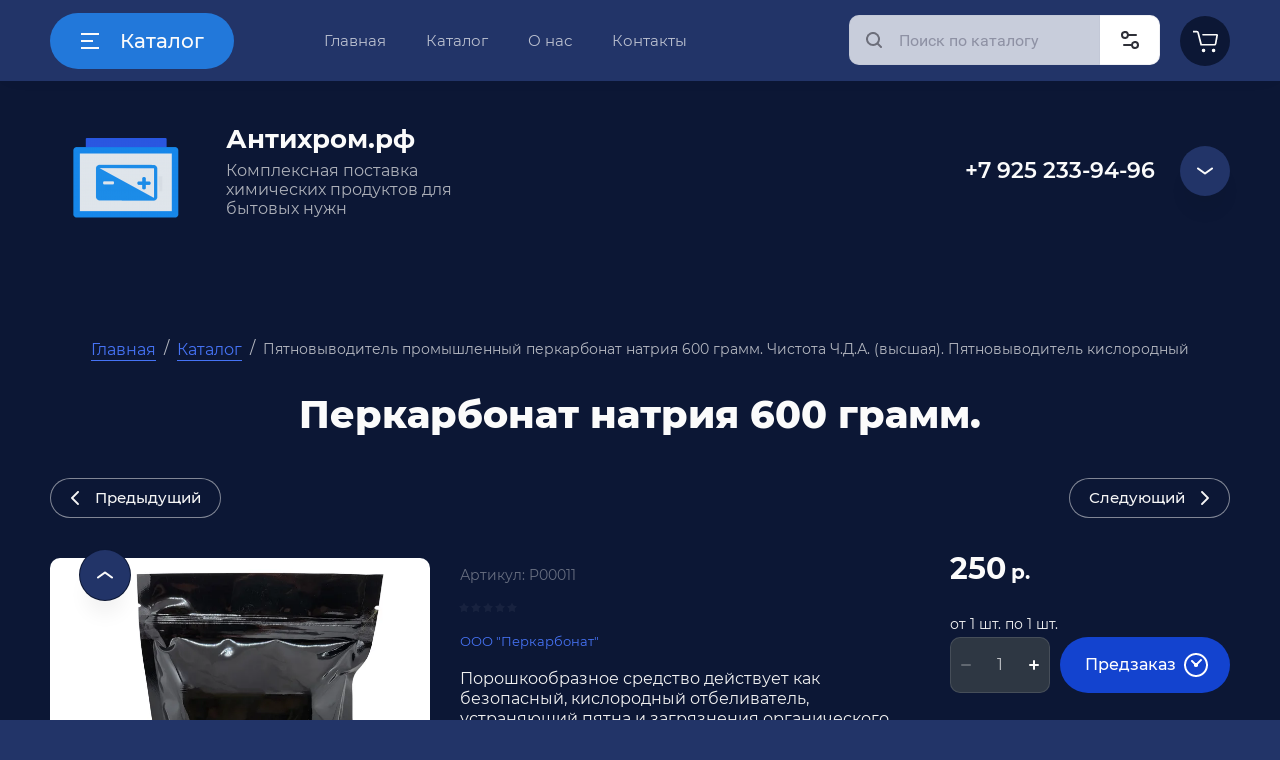

--- FILE ---
content_type: text/html; charset=utf-8
request_url: https://xn--80aqmcglmz.xn--p1ai/magazin/product/pyatnovyvoditel-promyshlennyj-perkarbonat-natriya-chistota-ch-d-a-vysshaya-pyatnovyvoditel-dlya-belya-otbelivatel-kislorodnyj-usilitel-stirki
body_size: 58602
content:
<!DOCTYPE html>
<html lang='ru'>
<head>
<link rel="stylesheet" href="/t/v6911/images/mosaic/designs/design-ifksibvol-1620380850_styles.css">
<meta charset="utf-8">
<meta name="robots" content="all">
<title>Купить промышленный очиститель перкарбонат натрия в выгодной упаковке</title>
<meta name="description" content="Перкарбонат натрия 600 грамм.">
<meta name="keywords" content="Перкарбонат натрия 600 грамм.">
<meta name="viewport" content="width=device-width, initial-scale=1">
<meta name="format-detection" content="telephone=no">


<script>
 var mapKeys = {
     google: "",
     yandex: ""
 };
 var mosaicDesignId = 3643105;
 var mosaicDesignPrefix = 'ifksibvol-1620380850';
 var mosaicTimeZone = 'Europe/Moscow';
</script>


<link rel="stylesheet" href="/g/s3/mosaic/css/ms_site_default.css">
<script src="/g/libs/jquery/1.10.2/jquery.min.js"></script>

 	<script src="/g/s3/mosaic/js/do/do.js?rnd=1768748900"></script>
	<link rel="stylesheet" href="/g/css/styles_articles_tpl.css">
	<link rel="stylesheet" href="/g/s3/mosaic/css/animate.css">
	<link rel="stylesheet" href="/t/v6911/images/mosaic/modules_patch.scss.css?rnd=1768748900">
	<script src="/g/s3/misc/form/1.2.0/s3.form.js"></script>

<link rel="stylesheet" href="/g/libs/lightgallery-proxy-to-hs/lightgallery.proxy.to.hs.min.css" media="all" async>
<script src="/g/libs/lightgallery-proxy-to-hs/lightgallery.proxy.to.hs.stub.min.js"></script>
<script src="/g/libs/lightgallery-proxy-to-hs/lightgallery.proxy.to.hs.js" async></script>

            <!-- 46b9544ffa2e5e73c3c971fe2ede35a5 -->
            <script src='/shared/s3/js/lang/ru.js'></script>
            <script src='/shared/s3/js/common.min.js'></script>
        <link rel='stylesheet' type='text/css' href='/shared/s3/css/calendar.css' /><link rel="icon" href="/favicon.svg" type="image/svg+xml">

<!--s3_require-->
<link rel="stylesheet" href="/g/basestyle/1.0.1/user/user.css" type="text/css"/>
<link rel="stylesheet" href="/g/basestyle/1.0.1/user/user.blue.css" type="text/css"/>
<script type="text/javascript" src="/g/basestyle/1.0.1/user/user.js" async></script>

<link rel="stylesheet" href="/t/images/mosaic/symbols/symbol-ibv2y8l2y_styles.css" type="text/css"/>
<link rel="stylesheet" href="/t/images/mosaic/symbols/symbol-in36cfyiv_styles.css" type="text/css"/>
<link rel="stylesheet" href="/t/images/mosaic/symbols/symbol-itcp3seok_styles.css" type="text/css"/>
<link rel="stylesheet" href="/t/images/mosaic/symbols/symbol-iu7mbzbu8_styles.css" type="text/css"/>
<link rel="stylesheet" href="/t/images/mosaic/symbols/symbol-i6oo6qd7q_styles.css" type="text/css"/>
<link rel="stylesheet" href="/t/images/mosaic/symbols/symbol-i8pk3e4zc_styles.css" type="text/css"/>
<link rel="stylesheet" href="/t/images/mosaic/symbols/symbol-isfaboajx_styles.css" type="text/css"/>
<link rel="stylesheet" href="/t/images/mosaic/symbols/symbol-iiv32tdom_styles.css" type="text/css"/>
<!--/s3_require-->


				
		
		
		
			<link rel="stylesheet" type="text/css" href="/g/shop2v2/default/css/theme.less.css">		
			<script type="text/javascript" src="/g/printme.js"></script>
		<script type="text/javascript" src="/g/shop2v2/default/js/tpl.js"></script>
		<script type="text/javascript" src="/g/shop2v2/default/js/baron.min.js"></script>
		
			<script type="text/javascript" src="/g/shop2v2/default/js/shop2.2.js"></script>
		
	<script type="text/javascript">shop2.init({"productRefs": [],"apiHash": {"getPromoProducts":"66ca0feceff9d6307875140e4612bb65","getSearchMatches":"3ae82743a447a104cff49bb5b328dd5c","getFolderCustomFields":"b3442aea533773219a3a9b82d6ef325e","getProductListItem":"245328d0f76f31cdf880642672723aaf","cartAddItem":"a16385deb463a2335781849c50570c7f","cartRemoveItem":"119c254719e8421669fc954f90f7f0a9","cartUpdate":"3bb12d89479715b3ce37b7f019803ba5","cartRemoveCoupon":"496c02a3ad944724b9846bf021949ecb","cartAddCoupon":"5c6f2c9fd3b172b672a043ea3deff20d","deliveryCalc":"510bcc6f3e27f806f6bdec93542a0e4f","printOrder":"d3f49182a60db318a95847dbc6f984b3","cancelOrder":"9337b403d0e5ee11c18ca63ccacdf3e4","cancelOrderNotify":"2e2da7381d60485e1ad015687892d876","repeatOrder":"4d1098a768d144baca043b2c21d7fdf4","paymentMethods":"be70dac63177ccf2037239ef09c6b33b","compare":"2bf1694143ce4a738582936ac189fa8a"},"hash": null,"verId": 3980013,"mode": "product","step": "","uri": "/magazin","IMAGES_DIR": "/d/","my": {"gr_select_wrapper":true,"new_alias":"\u041d\u043e\u0432\u0438\u043d\u043a\u0430","special_alias":"\u0410\u043a\u0446\u0438\u044f","buy_alias":"\u0412 \u043a\u043e\u0440\u0437\u0438\u043d\u0443","buy_mod":true,"buy_kind":true,"on_shop2_btn":true,"show_sections":true,"lazy_load_subpages":true,"gr_amount_flag":true,"gr_collections_one_click":true,"gr_collections_params":false,"gr_collections_compare":true,"gr_collections_amount":true,"gr_collections_vendor":true,"gr_product_list_titles":true,"gr_product_list_title":true,"gr_product_list_price":true,"gr_product_list_amount":true,"gr_product_columns_class":true,"gr_images_size":true,"gr_images_view":true,"gr_images_lazy_load":true,"gr_sliders_autoplay":true,"gr_one_click_btn":"\u041a\u0443\u043f\u0438\u0442\u044c \u0432 1 \u043a\u043b\u0438\u043a","gr_amount_min_top":true,"gr_options_more_btn":"\u041f\u0430\u0440\u0430\u043c\u0435\u0442\u0440\u044b","gr_product_options_more_btn":"\u0412\u0441\u0435 \u043f\u0430\u0440\u0430\u043c\u0435\u0442\u0440\u044b","gr_product_nav_prev":"\u041f\u0440\u0435\u0434\u044b\u0434\u0443\u0449\u0438\u0439","gr_product_nav_next":"\u0421\u043b\u0435\u0434\u0443\u044e\u0449\u0438\u0439","gr_product_quick_view":true,"gr_product_item_wrap":true,"gr_product_list_main":true,"gr_thumbs_vendor":true,"gr_thumbs_one_click":true,"gr_cart_show_discount_sum":true,"gr_cart_titles":true,"gr_cart_auth_remodal":true,"gr_cart_coupon_remodal":true,"gr_cart_coupon_label":"\u041f\u0440\u043e\u043c\u043e\u043a\u043e\u0434:","gr_coupon_popup_btn":"\u041f\u0440\u0438\u043c\u0435\u043d\u0438\u0442\u044c \u043a\u0443\u043f\u043e\u043d","gr_cart_options_more_btn":"\u041f\u0430\u0440\u0430\u043c\u0435\u0442\u0440\u044b","gr_cart_registration_title":"\u041a\u0443\u043f\u0438\u0442\u044c \u0431\u0435\u0437 \u0440\u0435\u0433\u0438\u0441\u0442\u0440\u0430\u0446\u0438\u0438","gr_filter_remodal_btn":"\u0424\u0438\u043b\u044c\u0442\u0440","gr_filter_max_count":5,"gr_filter_remodal":true,"gr_filter_unwrap_sorting":false,"gr_filter_go_result":true,"gr_filter_color_btn":true,"gr_filter_placeholders":true,"gr_filter_range_slider":false,"gr_search_form_range_slider":false,"gr_sorting_popup":false,"gr_sorting_title":"\u0421\u043e\u0440\u0442\u0438\u0440\u043e\u0432\u0430\u0442\u044c","gr_sorting_default":"\u041f\u043e \u0443\u043c\u043e\u043b\u0447\u0430\u043d\u0438\u044e","gr_sorting_item_default":"\u041f\u043e \u0443\u043c\u043e\u043b\u0447\u0430\u043d\u0438\u044e","gr_sorting_by_price_desc":"\u0426\u0435\u043d\u0430 - \u0443\u0431\u044b\u0432\u0430\u043d\u0438\u0435","gr_sorting_by_price_asc":"\u0426\u0435\u043d\u0430 - \u0432\u043e\u0437\u0440\u0430\u0441\u0442\u0430\u043d\u0438\u0435","gr_sorting_by_name_desc":"\u041d\u0430\u0437\u0432\u0430\u043d\u0438\u0435 - \u042f-\u0410","gr_sorting_by_name_asc":"\u041d\u0430\u0437\u0432\u0430\u043d\u0438\u0435 - \u0410-\u042f","gr_orders_shop2_btn":true,"gr_responsive_tabs_2":true},"shop2_cart_order_payments": 1,"cf_margin_price_enabled": 0,"maps_yandex_key":"","maps_google_key":""});shop2.delivery.deligate = true;</script>
<style type="text/css">.product-item-thumb {width: 450px;}.product-item-thumb .product-image, .product-item-simple .product-image {height: 190px;width: 450px;}.product-item-thumb .product-amount .amount-title {width: 354px;}.product-item-thumb .product-price {width: 400px;}.shop2-product .product-side-l {width: 200px;}.shop2-product .product-image {height: 190px;width: 200px;}.shop2-product .product-thumbnails li {width: 56px;height: 56px;}</style>


			<link id="mosaic-theme-css" rel="stylesheet" href="/t/v6911/images/mosaic/themes/ifksibvol-1620380850_theme-ixbtb7zsj.css">
	</head>
<body>
<div class='mosaic-wrap'>
<div class='root root--u-ifksibvol' id='ifksibvol_0'>

<div class='mosaic-popup mosaic-popup--u-ibv2y8l2y' id='ibv2y8l2y_0' data-do-popup='{"screen":{"wmshowpopup":false,"popupname":"","delay":0,"autoShow":"none"}}'>
<div class='mosaic-popup__inner-bg mosaic-popup__inner-bg--u-i2dagwd4s' id='i2dagwd4s_0'>
<div class='mosaic-popup__inner-data mosaic-popup__inner-data--u-io78iaj8j' id='io78iaj8j_0'>
<div class='div div--u-i5r98o2pp' id='i5r98o2pp_0'>
<div class='text text--u-in8807sa4' id='in8807sa4_0'>
<span class='text-block-wrap-div' >Поиск</span>
</div>
<div class='mosaic-tabs mosaic-tabs--u-ij8sll8w5' id='ij8sll8w5_0' data-do-tabs='{"screen":{"effect":"fade","duration":"200","event":"click","activeIndex":0,"childrenAsync":false},"(max-width: 479px)":{"activeIndex":"1"}}'>
<ul class='mosaic-tabs__head mosaic-tabs__head--u-iv6qdwvvw' id='iv6qdwvvw_0'>
<li class='mosaic-tabs__item mosaic-tabs__item--u-imj0k03y2' id='imj0k03y2_0'>
<span class='mosaic-tabs__title mosaic-tabs__title--u-i2aqgd801' id='i2aqgd801_0'>
<span class='text-block-wrap-div' >по названию</span>
</span>
</li>
<li class='mosaic-tabs__item mosaic-tabs__item--u-ilf7sok7t' id='ilf7sok7t_0'>
<span class='mosaic-tabs__title mosaic-tabs__title--u-itxv90tqx' id='itxv90tqx_0'>
<span class='text-block-wrap-div' >по параметрам</span>
</span>
</li>
</ul>
<div class='mosaic-tabs__body mosaic-tabs__body--u-iwc5heuw8' id='iwc5heuw8_0'>
<div class='mosaic-tabs__content__outer mosaic-tabs__content__outer--u-ic4ceqclc' id='ic4ceqclc_0'>
<div class='mosaic-tabs__content mosaic-tabs__content--u-ii27dwkxc' id='ii27dwkxc_0'>
<div class='mosaic-shop2-search mosaic-shop2-search--u-iyu3ppqz4' id='iyu3ppqz4_0' data-do-shop2_search='{"screen":{"type":"minimal","colors":"select","nativeStyles":"1","fields":{"price":"1","name":"1","article":"1","text":"1","folders":"1","vendors":"1","flags":"1","perpage":"1"}}}'>
<div id="im9pro8h0_0" class="mosaic-shop2-search__title mosaic-shop2-search__title--u-im9pro8h0"><div id="ieauh2vmd_0" class="mosaic-shop2-search__title-text mosaic-shop2-search__title-text--u-ieauh2vmd"><span class="text-block-wrap-div">Расширенный поиск</span></div></div><div id="ievhqjmbe_0" class="mosaic-shop2-search__body mosaic-shop2-search__body--u-ievhqjmbe"><form id="iwmvvji94_0" action="/magazin/search" class="mosaic-shop2-search__form mosaic-shop2-search__form--u-iwmvvji94" enctype="multipart/form-data">                                    
            <input type="hidden" name="sort_by" value="">
            <div id="ifiyef39i_0" class="mosaic-shop2-search__fields mosaic-shop2-search__fields--u-ifiyef39i"><div id="imfk7fjeq_0" data-field="text" class="mosaic-shop2-search__row mosaic-shop2-search__row--u-imfk7fjeq"><div id="ivrv3s3hb_0" class="mosaic-shop2-search__row-title mosaic-shop2-search__row-title--u-ivrv3s3hb">Текст:</div><div id="i9qls8th9_0" class="mosaic-shop2-search__row-field mosaic-shop2-search__row-field--u-i9qls8th9"><input id="ir99g7v6g_0" type="text" class="mosaic-shop2-search__input mosaic-shop2-search__input--u-ir99g7v6g" name="search_text" value=""></div></div></div><div id="iy09h8f62_0" class="mosaic-shop2-search__bottom mosaic-shop2-search__bottom--u-iy09h8f62"><button id="ienvc24i6_0" type="submit" class="mosaic-shop2-search__button mosaic-shop2-search__button--u-ienvc24i6"><span id="iaoggh978_0" class="mosaic-shop2-search__button-text mosaic-shop2-search__button-text--u-iaoggh978"><span class="text-block-wrap-div">Поиск</span></span><span id="i87l9hri8_0" class="svg_image svg_image--u-i87l9hri8"><svg baseProfile="full" xmlns="http://www.w3.org/2000/svg" width="22" height="22" viewBox="0 0 22 22" preserveAspectRatio="none" shape-rendering="geometricPrecision" data-prefix="ihf33mbm0">"<path fill-rule="evenodd" clip-rule="evenodd" d="M9.8 0C4.388 0 0 4.388 0 9.8c0 5.412 4.388 9.8 9.8 9.8a9.761 9.761 0 0 0 6.341-2.328l4.093 4.094 1.132-1.132-4.094-4.093A9.761 9.761 0 0 0 19.6 9.8c0-5.412-4.388-9.8-9.8-9.8zM1.6 9.8a8.2 8.2 0 1 1 16.4 0 8.2 8.2 0 0 1-16.4 0z" class="path-idam9u1gk"></path></svg></span></button></div><re-captcha data-captcha="recaptcha"
     data-name="captcha"
     data-sitekey="6LcOAacUAAAAAI2fjf6MiiAA8fkOjVmO6-kZYs8S"
     data-lang="ru"
     data-rsize="invisible"
     data-type="image"
     data-theme="light"></re-captcha></form></div>
</div>
</div>
</div>
<div class='mosaic-tabs__content__outer mosaic-tabs__content__outer--u-iqu4pgu4n' id='iqu4pgu4n_0'>
<div class='mosaic-tabs__content mosaic-tabs__content--u-iql5knrku' id='iql5knrku_0'>
<div class='mosaic-shop2-search mosaic-shop2-search--u-iyuxa8vvs' id='iyuxa8vvs_0' data-do-shop2_search='{"screen":{"type":"default","colors":"select","nativeStyles":false,"fields":{"price":"1","name":true,"article":"1","text":false,"folders":"1","vendors":"1","flags":"1","perpage":"1"}}}'>
<div id="iwqvnj0ah_0" class="mosaic-shop2-search__title mosaic-shop2-search__title--u-iwqvnj0ah"><div id="il0xljop3_0" class="mosaic-shop2-search__title-text mosaic-shop2-search__title-text--u-il0xljop3"><span class="text-block-wrap-div">Расширенный поиск</span></div></div><div id="iwsimdynu_0" class="mosaic-shop2-search__body mosaic-shop2-search__body--u-iwsimdynu"><form id="ih5817szu_0" action="/magazin/search" class="mosaic-shop2-search__form mosaic-shop2-search__form--u-ih5817szu" enctype="multipart/form-data">                                    
            <input type="hidden" name="sort_by" value="">
            <div id="i030f6qxd_0" class="mosaic-shop2-search__fields mosaic-shop2-search__fields--u-i030f6qxd"><div id="i404c9zf4_0" data-field="price" class="mosaic-shop2-search__row mosaic-shop2-search__row--u-i404c9zf4"><div id="ii2l4usg0_0" class="mosaic-shop2-search__row-title mosaic-shop2-search__row-title--u-ii2l4usg0">Цена (р.):</div><div id="i4z0atgik_0" class="mosaic-shop2-search__row-field mosaic-shop2-search__row-field--u-i4z0atgik"><div id="i7fqav7n9_0" class="mosaic-shop2-search__from mosaic-shop2-search__from--u-i7fqav7n9"><div id="iax4h56w1_0" class="mosaic-shop2-search__interval-text mosaic-shop2-search__interval-text--u-iax4h56w1">от</div><input id="imw14q2r0_0" type="text" placeholder="От" class="mosaic-shop2-search__interval mosaic-shop2-search__interval--u-imw14q2r0" name="s[price][min]" value=""></div><div id="izmgnzskg_0" class="mosaic-shop2-search__to mosaic-shop2-search__to--u-izmgnzskg"><div id="ie000f6i3_0" class="mosaic-shop2-search__interval-text mosaic-shop2-search__interval-text--u-ie000f6i3">до</div><input id="icrmjrqfr_0" type="text" placeholder="До" class="mosaic-shop2-search__interval mosaic-shop2-search__interval--u-icrmjrqfr" name="s[price][max]" value=""></div></div></div><div id="igijv6309_0" data-field="name" class="mosaic-shop2-search__row mosaic-shop2-search__row--u-igijv6309"><div id="ir2kncuol_0" class="mosaic-shop2-search__row-title mosaic-shop2-search__row-title--u-ir2kncuol">Название:</div><div id="ipdaem75d_0" class="mosaic-shop2-search__row-field mosaic-shop2-search__row-field--u-ipdaem75d"><input id="i74f5h0h4_0" type="text" class="mosaic-shop2-search__input mosaic-shop2-search__input--u-i74f5h0h4" name="s[name]" value=""></div></div><div id="ik5xyb7yf_0" data-field="article" class="mosaic-shop2-search__row mosaic-shop2-search__row--u-ik5xyb7yf"><div id="i3iwd7t1l_0" class="mosaic-shop2-search__row-title mosaic-shop2-search__row-title--u-i3iwd7t1l">Артикул:</div><div id="iehy609z6_0" class="mosaic-shop2-search__row-field mosaic-shop2-search__row-field--u-iehy609z6"><input id="ill1p7nts_0" type="text" class="mosaic-shop2-search__input mosaic-shop2-search__input--u-ill1p7nts" name="s[article]" value=""></div></div><div id="iurs2wit1_0" data-field="folders" class="mosaic-shop2-search__row mosaic-shop2-search__row--u-iurs2wit1"><div id="ibcdsdkju_0" class="mosaic-shop2-search__row-title mosaic-shop2-search__row-title--u-ibcdsdkju">Выберите категорию:</div><div id="ietqc6euv_0" class="mosaic-shop2-search__row-field mosaic-shop2-search__row-field--u-ietqc6euv"><select id="s[folder_id]" class="mosaic-shop2-search__select mosaic-shop2-search__select--u-ivhisa3y2" name="s[folder_id]"><option value="">Все</option>
<option value="267874105" > Уход за автомобилем</option><option value="267929305" > Товары для удаления хрома</option><option value="268051505" > Полировка стекла</option></select></div></div>                    
              		            		            		                    <div id="i5w1bu9wm_0" data-field="vendors" class="mosaic-shop2-search__row mosaic-shop2-search__row--u-i5w1bu9wm"><div id="in78egj4i_0" class="mosaic-shop2-search__row-title mosaic-shop2-search__row-title--u-in78egj4i">Производитель:</div><div id="inyfps4dh_0" class="mosaic-shop2-search__row-field mosaic-shop2-search__row-field--u-inyfps4dh"><select id="irirz097x_0" class="mosaic-shop2-search__select mosaic-shop2-search__select--u-irirz097x" name="s[vendor_id]"><option value="">Все</option><option value="14625909" >150</option>
<option value="1603707" >Антихром.рф</option>
<option value="1250707" >АО &quot;БРОМ&quot;</option>
<option value="10762507" >ООО &quot;Перкарбонат&quot;</option>
<option value="605507" >СеДеК</option>
</select></div></div>                  <div id="ida40sz33_0" data-field="flags" class="mosaic-shop2-search__row mosaic-shop2-search__row--u-ida40sz33"><div id="ij7naurt0_0" class="mosaic-shop2-search__row-title mosaic-shop2-search__row-title--u-ij7naurt0">Новинка:</div><div id="irrx6o0g6_0" class="mosaic-shop2-search__row-field mosaic-shop2-search__row-field--u-irrx6o0g6"><select id="i0y2rvc6n_0" class="mosaic-shop2-search__select mosaic-shop2-search__select--u-i0y2rvc6n" name="s[flags][2]"><option value="" selected>
Все</option>
<option value="1" >да</option>
<option value="0" >нет</option></select></div></div>                  <div id="ida40sz33_1" data-field="flags" class="mosaic-shop2-search__row mosaic-shop2-search__row--u-ida40sz33"><div id="ij7naurt0_1" class="mosaic-shop2-search__row-title mosaic-shop2-search__row-title--u-ij7naurt0">Спецпредложение:</div><div id="irrx6o0g6_1" class="mosaic-shop2-search__row-field mosaic-shop2-search__row-field--u-irrx6o0g6"><select id="i0y2rvc6n_1" class="mosaic-shop2-search__select mosaic-shop2-search__select--u-i0y2rvc6n" name="s[flags][1]"><option value="" selected>
Все</option>
<option value="1" >да</option>
<option value="0" >нет</option></select></div></div><div id="i3sv5y151_0" data-field="perpage" class="mosaic-shop2-search__row mosaic-shop2-search__row--u-i3sv5y151"><div id="ibsl9wadv_0" class="mosaic-shop2-search__row-title mosaic-shop2-search__row-title--u-ibsl9wadv">Результатов на странице:</div><div id="ic49zxxlv_0" class="mosaic-shop2-search__row-field mosaic-shop2-search__row-field--u-ic49zxxlv"><select id="ivviaxclv_0" class="mosaic-shop2-search__select mosaic-shop2-search__select--u-ivviaxclv" name="s[products_per_page]">
<option value="5" >5</option><option value="20"  selected>20</option><option value="35" >35</option><option value="50" >50</option><option value="65" >65</option><option value="80" >80</option><option value="95" >95</option></select></div></div></div><div id="i2qkkrmyy_0" class="mosaic-shop2-search__bottom mosaic-shop2-search__bottom--u-i2qkkrmyy"><button id="ismgwztew_0" type="submit" class="mosaic-shop2-search__button mosaic-shop2-search__button--u-ismgwztew"><span id="im9pe37r4_0" class="mosaic-shop2-search__button-text mosaic-shop2-search__button-text--u-im9pe37r4"><span class="text-block-wrap-div">Поиск</span></span></button></div><re-captcha data-captcha="recaptcha"
     data-name="captcha"
     data-sitekey="6LcOAacUAAAAAI2fjf6MiiAA8fkOjVmO6-kZYs8S"
     data-lang="ru"
     data-rsize="invisible"
     data-type="image"
     data-theme="light"></re-captcha></form></div>
</div>
</div>
</div>
</div>
</div>
</div>
<div class='mosaic-popup__close mosaic-popup__close--u-iw0su5uz3' id='iw0su5uz3_0'>
<span class='svg_image svg_image--u-i1lkfc8up' id='i1lkfc8up_0' data-do-svg_image='{"screen":{"stretch":"1"}}'>
<svg xmlns="http://www.w3.org/2000/svg" width="17" height="17" viewBox="0 0 17 17" data-prefix="i1qrx77g8"><path d="M9.877 8.5l6.839 6.836a.973.973 0 0 1-1.376 1.375L8.5 9.88l-6.839 6.836a.973.973 0 0 1-1.376-1.375L7.124 8.5.285 1.664A.973.973 0 0 1 1.661.288L8.5 7.129 15.339.293a.973.973 0 0 1 1.376 1.376z" fill-rule="evenodd" class="path-igfghg3tu"/></svg>
</span>
</div>
</div>
</div>
</div>
<div class='div div--u-in36cfyiv' id='in36cfyiv_0'>
<div class='text text--u-iedj0ovzk' id='iedj0ovzk_0'>
<span class='text-block-wrap-div' >Primary</span>
</div>
<div class='text text--u-i5web7bf3' id='i5web7bf3_0'>
<span class='text-block-wrap-div' >OnPrimary</span>
</div>
<div class='text text--u-ivwe0nq1o' id='ivwe0nq1o_0'>
<span class='text-block-wrap-div' >Accent</span>
</div>
<div class='text text--u-ixnsa3fh6' id='ixnsa3fh6_0'>
<span class='text-block-wrap-div' >OnAccent</span>
</div>
<div class='text text--u-iptfchgun' id='iptfchgun_0'>
<span class='text-block-wrap-div' >Bg</span>
</div>
<div class='text text--u-i2ja72naf' id='i2ja72naf_0'>
<span class='text-block-wrap-div' >OnBg</span>
</div>
<div class='text text--u-iwlvmywcp' id='iwlvmywcp_0'>
<span class='text-block-wrap-div' >OnBgSec</span>
</div>
<div class='text text--u-imab02ktk' id='imab02ktk_0'>
<span class='text-block-wrap-div' >OnBgLink</span>
</div>
<div class='text text--u-i3wv0he57' id='i3wv0he57_0'>
<span class='text-block-wrap-div' >InputBg</span>
</div>
<div class='text text--u-ivep3tnlj' id='ivep3tnlj_0'>
<span class='text-block-wrap-div' >InputBorder</span>
</div>
<div class='text text--u-ipunzwr42' id='ipunzwr42_0'>
<span class='text-block-wrap-div' >SiteDelimetr</span>
</div>
</div><div class='mosaic-s3-include mosaic-s3-include--u-i3jtgtn5e' id='i3jtgtn5e_0'>
<!-- styles -->

<link rel="stylesheet" href="/g/libs/jquery-popover/0.0.5/jquery.popover.css">

<link rel="stylesheet" href="/g/templates/shop2/2.140.2/default/css/theme.scss.css">

<!-- styles -->

<!-- fonts -->
<link rel="stylesheet" href="/g/templates/shop2/2.140.2/default/fonts/style.css">
<!-- fonts -->

	
		<script>
			shop2.facets.search.wrapper = "";
		</script>
	
	
			
			<style>
				.quick-view-trigger {display: none !important;}
			</style>
		
	


<style>.gr_block_hide_class {display: none !important;}.card-page .kinds-block .kinds_slider .kind-vendor,.product-list .product-item .gr-vendor-block{display: none !important;}.card-page .kinds-block .kinds_slider .shop2-product-article,.product-list .product-item .product-article{display: none !important;}.card-page .kinds-block .kinds_slider .buy-one-click,.product-list .product-item .buy-one-click{display: none !important;}.product-quick-view .shop2-product .gr-product-options .gr-options-container .option-item,.card-page .gr-product-options .gr-options-container .option-item {display: block;}</style>
<div class="hide">
	<svg xmlns="http://www.w3.org/2000/svg" xmlns:xlink="http://www.w3.org/1999/xlink"><symbol viewBox="0 0 30 30" id="icon_site_arr_bottom" xmlns="http://www.w3.org/2000/svg"><path fill-rule="evenodd" clip-rule="evenodd" d="M16 20.586l5.293-5.293a1 1 0 011.414 1.414l-7 7a1 1 0 01-1.414 0l-7-7a1 1 0 111.414-1.414L14 20.586V7a1 1 0 112 0v13.586z"/></symbol><symbol viewBox="0 0 20 20" id="icon_site_arr_bottom_small" xmlns="http://www.w3.org/2000/svg"><path fill-rule="evenodd" clip-rule="evenodd" d="M11 13.586V4a1 1 0 10-2 0v9.586l-2.293-2.293a1 1 0 00-1.414 1.414l4 4a1 1 0 001.414 0l4-4a1 1 0 00-1.414-1.414L11 13.586z"/></symbol><symbol viewBox="0 0 30 30" id="icon_site_arr_left" xmlns="http://www.w3.org/2000/svg"><path fill-rule="evenodd" clip-rule="evenodd" d="M10.414 14H24a1 1 0 110 2H10.414l5.293 5.293a1 1 0 01-1.414 1.414l-7-7a1 1 0 010-1.414l7-7a1 1 0 111.414 1.414L10.414 14z"/></symbol><symbol viewBox="0 0 20 20" id="icon_site_arr_left__small" xmlns="http://www.w3.org/2000/svg"><path fill-rule="evenodd" clip-rule="evenodd" d="M6.414 9H16a1 1 0 110 2H6.414l2.293 2.293a1 1 0 11-1.414 1.414l-4-4a1 1 0 010-1.414l4-4a1 1 0 011.414 1.414L6.414 9z"/></symbol><symbol viewBox="0 0 30 30" id="icon_site_arr_right" xmlns="http://www.w3.org/2000/svg"><path fill-rule="evenodd" clip-rule="evenodd" d="M19.586 14l-5.293-5.293a1 1 0 011.414-1.414l7 7a1 1 0 010 1.414l-7 7a1 1 0 01-1.414-1.414L19.586 16H6a1 1 0 110-2h13.586z"/></symbol><symbol viewBox="0 0 20 20" id="icon_site_arr_right_small" xmlns="http://www.w3.org/2000/svg"><path fill-rule="evenodd" clip-rule="evenodd" d="M13.586 11H4a1 1 0 110-2h9.586l-2.293-2.293a1 1 0 011.414-1.414l4 4a1 1 0 010 1.414l-4 4a1 1 0 01-1.414-1.414L13.586 11z"/></symbol><symbol viewBox="0 0 30 30" id="icon_site_arr_top" xmlns="http://www.w3.org/2000/svg"><path fill-rule="evenodd" clip-rule="evenodd" d="M16 9.414V23a1 1 0 11-2 0V9.414l-5.293 5.293a1 1 0 01-1.414-1.414l7-7a1 1 0 011.414 0l7 7a1 1 0 01-1.414 1.414L16 9.414z"/></symbol><symbol viewBox="0 0 20 20" id="icon_site_arr_top_small" xmlns="http://www.w3.org/2000/svg"><path fill-rule="evenodd" clip-rule="evenodd" d="M11 6.414V16a1 1 0 11-2 0V6.414L6.707 8.707a1 1 0 01-1.414-1.414l4-4a1 1 0 011.414 0l4 4a1 1 0 01-1.414 1.414L11 6.414z"/></symbol><symbol viewBox="0 0 30 30" id="icon_site_bottom" xmlns="http://www.w3.org/2000/svg"><path fill-rule="evenodd" clip-rule="evenodd" d="M23.293 10.293a1 1 0 111.414 1.414l-9 9a1 1 0 01-1.414 0l-9-9a1 1 0 111.414-1.414L15 18.586l8.293-8.293z"/></symbol><symbol viewBox="0 0 20 20" id="icon_site_bottom_mini" xmlns="http://www.w3.org/2000/svg"><path fill-rule="evenodd" clip-rule="evenodd" d="M9.293 12.707l-3-3a1 1 0 011.414-1.414L10 10.586l2.293-2.293a1 1 0 111.414 1.414l-3 3a.997.997 0 01-1.414 0z"/></symbol><symbol viewBox="0 0 20 20" id="icon_site_bottom_small" xmlns="http://www.w3.org/2000/svg"><path fill-rule="evenodd" clip-rule="evenodd" d="M15.293 6.293a1 1 0 111.414 1.414l-6 6a1 1 0 01-1.414 0l-6-6a1 1 0 011.414-1.414L10 11.586l5.293-5.293z"/></symbol><symbol viewBox="0 0 30 30" id="icon_site_burger" xmlns="http://www.w3.org/2000/svg"><path fill-rule="evenodd" clip-rule="evenodd" d="M25 14a1 1 0 110 2H5a1 1 0 110-2h20zm0-7a1 1 0 110 2H5a1 1 0 010-2h20zM5 23a1 1 0 110-2h20a1 1 0 110 2H5z"/></symbol><symbol viewBox="0 0 20 20" id="icon_site_burger_small" xmlns="http://www.w3.org/2000/svg"><path fill-rule="evenodd" clip-rule="evenodd" d="M18 9a1 1 0 110 2H2a1 1 0 110-2h16zm0-6a1 1 0 110 2H2a1 1 0 010-2h16zM2 17a1 1 0 110-2h16a1 1 0 110 2H2z"/></symbol><symbol viewBox="0 0 30 30" id="icon_site_calendar" xmlns="http://www.w3.org/2000/svg"><path d="M8 12a1 1 0 112 0 1 1 0 01-2 0zm0 4a1 1 0 112 0 1 1 0 01-2 0zm1 3a1 1 0 100 2 1 1 0 000-2zm3-7a1 1 0 112 0 1 1 0 01-2 0zm1 3a1 1 0 100 2 1 1 0 000-2zm-1 5a1 1 0 112 0 1 1 0 01-2 0zm5-9a1 1 0 100 2 1 1 0 000-2zm3 1a1 1 0 112 0 1 1 0 01-2 0zm-3 3a1 1 0 100 2 1 1 0 000-2zm-1 5a1 1 0 112 0 1 1 0 01-2 0zm5-5a1 1 0 100 2 1 1 0 000-2z"/><path fill-rule="evenodd" clip-rule="evenodd" d="M10 3a1 1 0 00-2 0v1H7a4 4 0 00-4 4v14a4 4 0 004 4h16a4 4 0 004-4V8a4 4 0 00-4-4h-1V3a1 1 0 10-2 0v1h-4V3a1 1 0 10-2 0v1h-4V3zm10 3h-4v1a1 1 0 11-2 0V6h-4v1a1 1 0 01-2 0V6H7a2 2 0 00-2 2v14a2 2 0 002 2h16a2 2 0 002-2V8a2 2 0 00-2-2h-1v1a1 1 0 11-2 0V6z"/></symbol><symbol viewBox="0 0 20 20" id="icon_site_calendar_small" xmlns="http://www.w3.org/2000/svg"><path d="M6 6a1 1 0 100 2 1 1 0 000-2zm0 4a1 1 0 100 2 1 1 0 000-2zm-1 5a1 1 0 112 0 1 1 0 01-2 0zm5-9a1 1 0 100 2 1 1 0 000-2zm3 1a1 1 0 112 0 1 1 0 01-2 0zm-3 3a1 1 0 100 2 1 1 0 000-2zm-1 5a1 1 0 112 0 1 1 0 01-2 0zm5-5a1 1 0 100 2 1 1 0 000-2z"/><path fill-rule="evenodd" clip-rule="evenodd" d="M6 1a1 1 0 00-2 0v1a3 3 0 00-3 3v12a3 3 0 003 3h12a3 3 0 003-3V5a3 3 0 00-3-3V1a1 1 0 10-2 0v1h-3V1a1 1 0 10-2 0v1H6V1zM4 4a1 1 0 00-1 1v12a1 1 0 001 1h12a1 1 0 001-1V5a1 1 0 00-1-1H4z"/></symbol><symbol viewBox="0 0 30 30" id="icon_site_catalog" xmlns="http://www.w3.org/2000/svg"><path d="M12 14a1 1 0 00-1-1H4a1 1 0 100 2h7a1 1 0 001-1zm10-6a1 1 0 00-1-1H4a1 1 0 000 2h17a1 1 0 001-1zM3 20a1 1 0 001 1h6a1 1 0 100-2H4a1 1 0 00-1 1z"/><path fill-rule="evenodd" clip-rule="evenodd" d="M13 18a7 7 0 0011.192 5.606l3.1 3.101a1 1 0 001.415-1.414l-3.1-3.1A7 7 0 1013 18zm12 0a5 5 0 11-10 0 5 5 0 0110 0z"/></symbol><symbol viewBox="0 0 30 30" id="icon_site_catalog2" xmlns="http://www.w3.org/2000/svg"><path fill-rule="evenodd" clip-rule="evenodd" d="M5 6a1 1 0 011-1h2a1 1 0 011 1v2a1 1 0 01-1 1H6a1 1 0 01-1-1V6zm0 8a1 1 0 011-1h2a1 1 0 011 1v2a1 1 0 01-1 1H6a1 1 0 01-1-1v-2zm0 8a1 1 0 011-1h2a1 1 0 011 1v2a1 1 0 01-1 1H6a1 1 0 01-1-1v-2zM21 6a1 1 0 011-1h2a1 1 0 011 1v2a1 1 0 01-1 1h-2a1 1 0 01-1-1V6zm0 8a1 1 0 011-1h2a1 1 0 011 1v2a1 1 0 01-1 1h-2a1 1 0 01-1-1v-2zm0 8a1 1 0 011-1h2a1 1 0 011 1v2a1 1 0 01-1 1h-2a1 1 0 01-1-1v-2zM13 6a1 1 0 011-1h2a1 1 0 011 1v2a1 1 0 01-1 1h-2a1 1 0 01-1-1V6zm0 8a1 1 0 011-1h2a1 1 0 011 1v2a1 1 0 01-1 1h-2a1 1 0 01-1-1v-2zm0 8a1 1 0 011-1h2a1 1 0 011 1v2a1 1 0 01-1 1h-2a1 1 0 01-1-1v-2z"/></symbol><symbol viewBox="0 0 20 20" id="icon_site_catalog2_small" xmlns="http://www.w3.org/2000/svg"><path fill-rule="evenodd" clip-rule="evenodd" d="M2 3a1 1 0 011-1h2a1 1 0 011 1v2a1 1 0 01-1 1H3a1 1 0 01-1-1V3zm0 6a1 1 0 011-1h2a1 1 0 011 1v2a1 1 0 01-1 1H3a1 1 0 01-1-1V9zm1 5a1 1 0 00-1 1v2a1 1 0 001 1h2a1 1 0 001-1v-2a1 1 0 00-1-1H3zM8 3a1 1 0 011-1h2a1 1 0 011 1v2a1 1 0 01-1 1H9a1 1 0 01-1-1V3zm1 5a1 1 0 00-1 1v2a1 1 0 001 1h2a1 1 0 001-1V9a1 1 0 00-1-1H9zm-1 7a1 1 0 011-1h2a1 1 0 011 1v2a1 1 0 01-1 1H9a1 1 0 01-1-1v-2zm7-13a1 1 0 00-1 1v2a1 1 0 001 1h2a1 1 0 001-1V3a1 1 0 00-1-1h-2zm-1 7a1 1 0 011-1h2a1 1 0 011 1v2a1 1 0 01-1 1h-2a1 1 0 01-1-1V9zm1 5a1 1 0 00-1 1v2a1 1 0 001 1h2a1 1 0 001-1v-2a1 1 0 00-1-1h-2z"/></symbol><symbol viewBox="0 0 20 20" id="icon_site_catalog_small" xmlns="http://www.w3.org/2000/svg"><path fill-rule="evenodd" clip-rule="evenodd" d="M7 9a1 1 0 00-1-1H2a1 1 0 000 2h4a1 1 0 001-1zm8-5a1 1 0 00-1-1H2a1 1 0 000 2h12a1 1 0 001-1zM1 14a1 1 0 001 1h3a1 1 0 100-2H2a1 1 0 00-1 1zm7-2a5 5 0 007.757 4.172l1.536 1.535a1 1 0 001.414-1.414l-1.535-1.536A5 5 0 108 12zm8 0a3 3 0 11-6 0 3 3 0 016 0z"/></symbol><symbol viewBox="0 0 30 30" id="icon_site_checkbox" xmlns="http://www.w3.org/2000/svg"><path fill-rule="evenodd" clip-rule="evenodd" d="M22.293 9.293a1 1 0 111.414 1.414l-9 9a1 1 0 01-1.414 0l-5-5a1 1 0 111.414-1.414L14 17.586l8.293-8.293z"/></symbol><symbol viewBox="0 0 20 20" id="icon_site_checkbox_small" xmlns="http://www.w3.org/2000/svg"><path fill-rule="evenodd" clip-rule="evenodd" d="M8.293 13.707l-4-4a1 1 0 011.414-1.414L9 11.586l6.293-6.293a1 1 0 111.414 1.414l-7 7a.997.997 0 01-1.414 0z"/></symbol><symbol viewBox="0 0 30 30" id="icon_site_close" xmlns="http://www.w3.org/2000/svg"><path fill-rule="evenodd" clip-rule="evenodd" d="M15 13.586l7.293-7.293a1 1 0 111.414 1.414L16.414 15l7.293 7.293a1 1 0 01-1.414 1.414L15 16.414l-7.293 7.293a1 1 0 01-1.414-1.414L13.586 15 6.293 7.707a1 1 0 011.414-1.414L15 13.586z"/></symbol><symbol viewBox="0 0 20 20" id="icon_site_close_mini" xmlns="http://www.w3.org/2000/svg"><path fill-rule="evenodd" clip-rule="evenodd" d="M11.414 10l2.293 2.293a1 1 0 01-1.414 1.414L10 11.414l-2.293 2.293a1 1 0 01-1.414-1.414L8.586 10 6.293 7.707a1 1 0 011.414-1.414L10 8.586l2.293-2.293a1 1 0 111.414 1.414L11.414 10z"/></symbol><symbol viewBox="0 0 20 20" id="icon_site_close_small" xmlns="http://www.w3.org/2000/svg"><path fill-rule="evenodd" clip-rule="evenodd" d="M11.414 10l4.293 4.293a1 1 0 01-1.414 1.414L10 11.414l-4.293 4.293a1 1 0 01-1.414-1.414L8.586 10 4.293 5.707a1 1 0 011.414-1.414L10 8.586l4.293-4.293a1 1 0 111.414 1.414L11.414 10z"/></symbol><symbol viewBox="0 0 30 30" id="icon_site_left" xmlns="http://www.w3.org/2000/svg"><path fill-rule="evenodd" clip-rule="evenodd" d="M19.707 23.293a1 1 0 01-1.414 1.414l-9-9a1 1 0 010-1.414l9-9a1 1 0 111.414 1.414L11.414 15l8.293 8.293z"/></symbol><symbol viewBox="0 0 20 20" id="icon_site_left_mini" xmlns="http://www.w3.org/2000/svg"><path fill-rule="evenodd" clip-rule="evenodd" d="M6.293 9.293l4-4a1 1 0 111.414 1.414L8.414 10l3.293 3.293a1 1 0 01-1.414 1.414l-4-4a.997.997 0 010-1.414z"/></symbol><symbol viewBox="0 0 20 20" id="icon_site_left_small" xmlns="http://www.w3.org/2000/svg"><path fill-rule="evenodd" clip-rule="evenodd" d="M12.707 15.293a1 1 0 01-1.414 1.414l-6-6a1 1 0 010-1.414l6-6a1 1 0 111.414 1.414L7.414 10l5.293 5.293z"/></symbol><symbol viewBox="0 0 30 30" id="icon_site_location" xmlns="http://www.w3.org/2000/svg"><path fill-rule="evenodd" clip-rule="evenodd" d="M15 7a4 4 0 100 8 4 4 0 000-8zm-2 4a2 2 0 114 0 2 2 0 01-4 0z"/><path fill-rule="evenodd" clip-rule="evenodd" d="M15 2a9 9 0 00-9 9c0 4.314 2.145 8.275 4.191 11.088a32.85 32.85 0 002.838 3.386 27.913 27.913 0 001.209 1.186l.074.066.02.018.006.006.002.002s.002 0 .66-.752l-.659.753a1 1 0 001.318 0L15 26l.659.753v-.002l.003-.001.006-.006.02-.018a13.596 13.596 0 00.343-.316c.23-.217.553-.533.94-.936a32.85 32.85 0 002.838-3.386C21.855 19.275 24 15.314 24 11a9 9 0 00-9-9zm.529 22.089c-.196.204-.374.383-.529.536a30.86 30.86 0 01-3.191-3.713C9.855 18.225 8 14.686 8 11a7 7 0 1114 0c0 3.686-1.855 7.225-3.809 9.912a30.86 30.86 0 01-2.662 3.177z"/></symbol><symbol viewBox="0 0 20 20" id="icon_site_location_small" xmlns="http://www.w3.org/2000/svg"><path fill-rule="evenodd" clip-rule="evenodd" d="M13 7a3 3 0 11-6 0 3 3 0 016 0zM9 7a1 1 0 102 0 1 1 0 00-2 0z"/><path fill-rule="evenodd" clip-rule="evenodd" d="M10 0C6.117 0 3 3.2 3 7.11c0 3.026 1.663 5.967 3.193 8.057a27.974 27.974 0 002.849 3.3 15.61 15.61 0 00.26.249l.015.014.005.005.001.001s.001.001.677-.736l-.676.737a1 1 0 001.352 0L10 18l.676.737.002-.002.005-.005.016-.014.056-.053a24.603 24.603 0 00.912-.923 27.992 27.992 0 002.14-2.573C15.337 13.077 17 10.136 17 7.109 17 3.2 13.883 0 10 0zm.208 16.372l-.208.22a26.184 26.184 0 01-2.193-2.607C6.337 11.978 5 9.474 5 7.11 5 4.27 7.255 2 10 2s5 2.27 5 5.11c0 2.364-1.337 4.868-2.807 6.875a25.97 25.97 0 01-1.985 2.387z"/></symbol><symbol viewBox="0 0 30 30" id="icon_site_minus" xmlns="http://www.w3.org/2000/svg"><path fill-rule="evenodd" clip-rule="evenodd" d="M23 14a1 1 0 110 2H7a1 1 0 110-2h16z"/></symbol><symbol viewBox="0 0 20 20" id="icon_site_minus_small" xmlns="http://www.w3.org/2000/svg"><path fill-rule="evenodd" clip-rule="evenodd" d="M15 10a1 1 0 01-1 1H6a1 1 0 110-2h8a1 1 0 011 1z"/></symbol><symbol viewBox="0 0 30 30" id="icon_site_more" xmlns="http://www.w3.org/2000/svg"><path d="M8 17a2 2 0 100-4 2 2 0 000 4zm7 0a2 2 0 100-4 2 2 0 000 4zm9-2a2 2 0 11-4 0 2 2 0 014 0z"/></symbol><symbol viewBox="0 0 20 20" id="icon_site_more_small" xmlns="http://www.w3.org/2000/svg"><path fill-rule="evenodd" clip-rule="evenodd" d="M4.5 11.5a1.5 1.5 0 100-3 1.5 1.5 0 000 3zm5.5 0a1.5 1.5 0 100-3 1.5 1.5 0 000 3zm7-1.5a1.5 1.5 0 11-3 0 1.5 1.5 0 013 0z"/></symbol><symbol viewBox="0 0 30 30" id="icon_site_phone" xmlns="http://www.w3.org/2000/svg"><path fill-rule="evenodd" clip-rule="evenodd" d="M24 19.974v-.025c.012-.51-.361-.95-.86-1.021a13.936 13.936 0 01-3.047-.758 1.012 1.012 0 00-1.064.223l-1.277 1.275a1 1 0 01-1.2.162 17.073 17.073 0 01-6.41-6.396 1 1 0 01.163-1.203l1.273-1.27c.277-.28.366-.695.227-1.064a13.852 13.852 0 01-.758-3.03c-.07-.5-.503-.872-1.02-.867H7.01a1.013 1.013 0 00-1.007 1.082 18.845 18.845 0 002.936 8.27 18.601 18.601 0 005.733 5.72 18.911 18.911 0 008.225 2.924 1.013 1.013 0 001.102-1.011v-3.011zm2 3.007a3.005 3.005 0 01-.977 2.228 3.023 3.023 0 01-2.324.777 20.916 20.916 0 01-9.106-3.23 20.58 20.58 0 01-6.336-6.322 20.85 20.85 0 01-3.245-9.156 3.005 3.005 0 01.776-2.299A3.013 3.013 0 017.009 4h3.007a3.012 3.012 0 013.013 2.595c.117.889.335 1.761.648 2.599.414 1.1.15 2.339-.682 3.178l-.722.721a15.074 15.074 0 004.618 4.608l.729-.727a3.013 3.013 0 013.173-.677c.842.313 1.716.53 2.616.65A3.008 3.008 0 0126 19.984v2.996z"/></symbol><symbol viewBox="0 0 20 20" id="icon_site_phone_small" xmlns="http://www.w3.org/2000/svg"><path fill-rule="evenodd" clip-rule="evenodd" d="M17 13.483v2.541c0 .54-.428.985-.968.984-.225 0-.436-.004-.566-.015a13.936 13.936 0 01-6.07-2.155 13.7 13.7 0 01-4.219-4.212 13.873 13.873 0 01-2.159-6.085 7.28 7.28 0 01-.016-.561c0-.54.446-.97.986-.97h2.54a1.406 1.406 0 011.406 1.208 9 9 0 00.492 1.972 1.4 1.4 0 01-.316 1.481l-.893.892a11.241 11.241 0 004.22 4.211l.893-.891c.39-.386.97-.51 1.484-.316a9.046 9.046 0 001.976.491c.707.1 1.227.712 1.21 1.425z"/></symbol><symbol viewBox="0 0 30 30" id="icon_site_plus" xmlns="http://www.w3.org/2000/svg"><path d="M14 7a1 1 0 112 0v7h7a1 1 0 110 2h-7v7a1 1 0 11-2 0v-7H6.818A.818.818 0 016 15.182v-.364c0-.452.366-.818.818-.818H14V7z"/></symbol><symbol viewBox="0 0 20 20" id="icon_site_plus_small" xmlns="http://www.w3.org/2000/svg"><path fill-rule="evenodd" clip-rule="evenodd" d="M11 9h3a1 1 0 110 2h-3v3a1 1 0 11-2 0v-3H6a1 1 0 110-2h3V6a1 1 0 012 0v3z"/></symbol><symbol viewBox="0 0 30 30" id="icon_site_recall" xmlns="http://www.w3.org/2000/svg"><path d="M25.293 3.293a1 1 0 111.414 1.414L21.414 10H25a1 1 0 110 2h-6.003a.997.997 0 01-.698-.286l-.013-.014a.996.996 0 01-.286-.697V5a1 1 0 112 0v3.586l5.293-5.293z"/><path fill-rule="evenodd" clip-rule="evenodd" d="M26 22.98a3.005 3.005 0 01-.977 2.23 3.023 3.023 0 01-2.324.776 20.916 20.916 0 01-9.106-3.23 20.58 20.58 0 01-6.336-6.322 20.85 20.85 0 01-3.245-9.156 3.005 3.005 0 01.776-2.299A3.013 3.013 0 017.009 4h3.007a3.012 3.012 0 013.013 2.595c.117.889.335 1.761.648 2.599.414 1.1.15 2.339-.682 3.178l-.722.721a15.074 15.074 0 004.618 4.608l.729-.727a3.013 3.013 0 013.173-.677c.842.313 1.716.53 2.616.65A3.008 3.008 0 0126 19.984v2.996zm-2-3.006v-.025c.012-.51-.361-.95-.86-1.021a13.936 13.936 0 01-3.047-.758 1.012 1.012 0 00-1.064.223l-1.277 1.275a1 1 0 01-1.2.162 17.073 17.073 0 01-6.41-6.396 1 1 0 01.163-1.203l1.273-1.27c.277-.28.366-.695.227-1.064a13.852 13.852 0 01-.758-3.03c-.07-.5-.503-.872-1.02-.867H7.01a1.013 1.013 0 00-1.007 1.082 18.845 18.845 0 002.936 8.27 18.601 18.601 0 005.733 5.72 18.911 18.911 0 008.225 2.924 1.013 1.013 0 001.102-1.011v-3.011z"/></symbol><symbol viewBox="0 0 20 20" id="icon_site_recall_small" xmlns="http://www.w3.org/2000/svg"><path fill-rule="evenodd" clip-rule="evenodd" d="M5.999 3.603A.707.707 0 005.29 3H2.001c-.003.336.002.622.014.761a15.85 15.85 0 002.465 6.944l.005.007a15.639 15.639 0 004.817 4.807l.007.005a15.924 15.924 0 006.926 2.461c.14.012.43.017.765.014l-.001-.719v-2.586a.706.706 0 00-.605-.715 11.984 11.984 0 01-2.613-.65l-.003-.001a.71.71 0 00-.746.157l-.544.543c-.627.626-1.636.793-2.437.277a14.651 14.651 0 01-4.376-4.367c-.52-.803-.351-1.815.277-2.442l.542-.541a.703.703 0 00.157-.74v-.003a11.928 11.928 0 01-.652-2.609zM5.277 1A2.707 2.707 0 017.98 3.326v.01a10 10 0 00.544 2.175V5.51c.372.99.133 2.104-.61 2.855l-.005.004-.527.527a12.654 12.654 0 003.71 3.701l.533-.533a2.71 2.71 0 012.855-.608 9.985 9.985 0 002.18.542h.01a2.706 2.706 0 012.329 2.733v3.282A1.98 1.98 0 0117.04 20c-.338.003-.738 0-.992-.022l-.009-.001-.009-.001a17.924 17.924 0 01-7.803-2.77A17.639 17.639 0 012.8 11.79 17.849 17.849 0 01.025 3.964l-.001-.008V3.95A11.196 11.196 0 010 2.962 1.981 1.981 0 011.989 1h3.288zm12.016.293a1 1 0 111.414 1.414L15.414 6h.92a1 1 0 010 2H13a1 1 0 01-1-1V3.667a1 1 0 112 0v.919l3.293-3.293z"/></symbol><symbol viewBox="0 0 30 30" id="icon_site_right" xmlns="http://www.w3.org/2000/svg"><path fill-rule="evenodd" clip-rule="evenodd" d="M9.293 23.293a1 1 0 101.414 1.414l9-9a1 1 0 000-1.414l-9-9a1 1 0 00-1.414 1.414L17.586 15l-8.293 8.293z"/></symbol><symbol viewBox="0 0 20 20" id="icon_site_right_mini" xmlns="http://www.w3.org/2000/svg"><path fill-rule="evenodd" clip-rule="evenodd" d="M13.707 9.293a.997.997 0 010 1.414l-4 4a1 1 0 01-1.414-1.414L11.586 10 8.293 6.707a1 1 0 011.414-1.414l4 4z"/></symbol><symbol viewBox="0 0 20 20" id="icon_site_right_small" xmlns="http://www.w3.org/2000/svg"><path fill-rule="evenodd" clip-rule="evenodd" d="M7.293 15.293L12.586 10 7.293 4.707a1 1 0 011.414-1.414l6 6a1 1 0 010 1.414l-6 6a1 1 0 01-1.414-1.414z"/></symbol><symbol viewBox="0 0 30 30" id="icon_site_top" xmlns="http://www.w3.org/2000/svg"><path fill-rule="evenodd" clip-rule="evenodd" d="M23.293 19.707a1 1 0 001.414-1.414l-9-9a1 1 0 00-1.414 0l-9 9a1 1 0 101.414 1.414L15 11.414l8.293 8.293z"/></symbol><symbol viewBox="0 0 20 20" id="icon_site_top_mini" xmlns="http://www.w3.org/2000/svg"><path fill-rule="evenodd" clip-rule="evenodd" d="M9.293 7.293a.997.997 0 011.414 0l3 3a1 1 0 01-1.414 1.414L10 9.414l-2.293 2.293a1 1 0 01-1.414-1.414l3-3z"/></symbol><symbol viewBox="0 0 20 20" id="icon_site_top_small" xmlns="http://www.w3.org/2000/svg"><path fill-rule="evenodd" clip-rule="evenodd" d="M15.293 13.707L10 8.414l-5.293 5.293a1 1 0 01-1.414-1.414l6-6a1 1 0 011.414 0l6 6a1 1 0 01-1.414 1.414z"/></symbol><symbol viewBox="0 0 30 30" id="icon_site_zoom" xmlns="http://www.w3.org/2000/svg"><path fill-rule="evenodd" clip-rule="evenodd" d="M21.032 19.618l3.675 3.675a1 1 0 01-1.414 1.414l-3.675-3.675a9 9 0 111.414-1.414zm-1.99-.762a7 7 0 10-.185.185.998.998 0 01.184-.185zM15 13h2a1 1 0 110 2h-2v2a1 1 0 11-2 0v-2h-2a1 1 0 110-2h2v-2a1 1 0 112 0v2z"/></symbol><symbol viewBox="0 0 20 20" id="icon_site_zoom_small" xmlns="http://www.w3.org/2000/svg"><path fill-rule="evenodd" clip-rule="evenodd" d="M9 16a7 7 0 115.606-2.808l3.101 3.1a1 1 0 01-1.414 1.415l-3.1-3.1A6.97 6.97 0 019 16zm0-2A5 5 0 109 4a5 5 0 000 10z"/><path fill-rule="evenodd" clip-rule="evenodd" d="M10 8h1a1 1 0 110 2h-1v1a1 1 0 11-2 0v-1H7a1 1 0 010-2h1V7a1 1 0 012 0v1z"/></symbol></svg>
</div>		<div class="hide">
	<svg xmlns="http://www.w3.org/2000/svg" xmlns:xlink="http://www.w3.org/1999/xlink"><symbol viewBox="0 0 30 30" id="icon_shop_adv_search" xmlns="http://www.w3.org/2000/svg"><path fill-rule="evenodd" clip-rule="evenodd" d="M10.874 11A4.002 4.002 0 013 10a4 4 0 017.874-1H24a1 1 0 110 2H10.874zm8.252 8A4.002 4.002 0 0127 20a4 4 0 01-7.874 1H6a1 1 0 110-2h13.126zM23 22a2 2 0 100-4 2 2 0 000 4zM7 12a2 2 0 100-4 2 2 0 000 4z"/></symbol><symbol viewBox="0 0 20 20" id="icon_shop_adv_search_small" xmlns="http://www.w3.org/2000/svg"><path fill-rule="evenodd" clip-rule="evenodd" d="M5 9a4 4 0 113.874-5H16a1 1 0 110 2H8.874A4.002 4.002 0 015 9zm10 2a4 4 0 11-3.874 5H4a1 1 0 110-2h7.126c.444-1.725 2.01-3 3.874-3zm0 6a2 2 0 100-4 2 2 0 000 4zM5 7a2 2 0 100-4 2 2 0 000 4z"/></symbol><symbol viewBox="0 0 30 30" id="icon_shop_available" xmlns="http://www.w3.org/2000/svg"><path fill-rule="evenodd" clip-rule="evenodd" d="M3 15C3 8.373 8.373 3 15 3s12 5.373 12 12-5.373 12-12 12S3 21.627 3 15zM15 5C9.477 5 5 9.477 5 15s4.477 10 10 10 10-4.477 10-10S20.523 5 15 5zm5.364 6.636a1 1 0 010 1.414l-5.657 5.657a1 1 0 01-1.414 0l-2.829-2.828a1 1 0 111.415-1.415L14 16.587l4.95-4.95a1 1 0 011.414 0z" opacity=".2"/></symbol><symbol viewBox="0 0 20 20" id="icon_shop_available_small" xmlns="http://www.w3.org/2000/svg"><path fill-rule="evenodd" clip-rule="evenodd" d="M1 10a9 9 0 1118 0 9 9 0 01-18 0zm9-7a7 7 0 100 14 7 7 0 000-14zm3.707 4.293a1 1 0 010 1.414l-4 4a1 1 0 01-1.414 0l-2-2a1 1 0 011.414-1.414L9 10.586l3.293-3.293a1 1 0 011.414 0z"/></symbol><symbol viewBox="0 0 30 30" id="icon_shop_bonus" xmlns="http://www.w3.org/2000/svg"><path fill-rule="evenodd" clip-rule="evenodd" d="M12 4a8 8 0 107.993 8.339 6 6 0 11-7.654 7.654 8.109 8.109 0 01-2.136-.196 8 8 0 109.595-9.595A8.003 8.003 0 0012 4zm-6 8a6 6 0 1112 0 6 6 0 01-12 0z"/></symbol><symbol viewBox="0 0 20 20" id="icon_shop_bonus_small" xmlns="http://www.w3.org/2000/svg"><path fill-rule="evenodd" clip-rule="evenodd" d="M8 2a6 6 0 00-1.743 11.743 6 6 0 107.486-7.486A6.003 6.003 0 008 2zm5.978 6.522a6.002 6.002 0 01-5.456 5.456 4 4 0 105.455-5.455zM4 8a4 4 0 118 0 4 4 0 01-8 0z"/></symbol><symbol viewBox="0 0 30 30" id="icon_shop_cabinet" xmlns="http://www.w3.org/2000/svg"><path fill-rule="evenodd" clip-rule="evenodd" d="M24 24a1 1 0 11-2 0v-2a3 3 0 00-3-3h-8a3 3 0 00-3 3v2a1 1 0 11-2 0v-2a5 5 0 015-5h8a5 5 0 015 5v2zm-9-9a5 5 0 110-10 5 5 0 010 10zm0-2a3 3 0 100-6 3 3 0 000 6z"/></symbol><symbol viewBox="0 0 20 20" id="icon_shop_cabinet_small" xmlns="http://www.w3.org/2000/svg"><path fill-rule="evenodd" clip-rule="evenodd" d="M10 2a5 5 0 100 10 5 5 0 000-10zM7 7a3 3 0 116 0 3 3 0 01-6 0zM4 17a2 2 0 012-2h8a2 2 0 012 2v1a1 1 0 102 0v-1a4 4 0 00-4-4H6a4 4 0 00-4 4v1a1 1 0 102 0v-1z"/></symbol><symbol viewBox="0 0 30 30" id="icon_shop_card_next" xmlns="http://www.w3.org/2000/svg"><path fill-rule="evenodd" clip-rule="evenodd" d="M12.293 20.293L17.586 15l-5.293-5.293a1 1 0 011.414-1.414l6 6a1 1 0 010 1.414l-6 6a1 1 0 01-1.414-1.414z"/></symbol><symbol viewBox="0 0 20 20" id="icon_shop_card_next_small" xmlns="http://www.w3.org/2000/svg"><path fill-rule="evenodd" clip-rule="evenodd" d="M7.293 15.293L12.586 10 7.293 4.707a1 1 0 011.414-1.414l6 6a1 1 0 010 1.414l-6 6a1 1 0 01-1.414-1.414z"/></symbol><symbol viewBox="0 0 30 30" id="icon_shop_card_prev" xmlns="http://www.w3.org/2000/svg"><path fill-rule="evenodd" clip-rule="evenodd" d="M17.707 20.293a1 1 0 01-1.414 1.414l-6-6a1 1 0 010-1.414l6-6a1 1 0 111.414 1.414L12.414 15l5.293 5.293z"/></symbol><symbol viewBox="0 0 20 20" id="icon_shop_card_prev_small" xmlns="http://www.w3.org/2000/svg"><path fill-rule="evenodd" clip-rule="evenodd" d="M12.707 15.293a1 1 0 01-1.414 1.414l-6-6a1 1 0 010-1.414l6-6a1 1 0 111.414 1.414L7.414 10l5.293 5.293z"/></symbol><symbol viewBox="0 0 30 30" id="icon_shop_card_sl_next" xmlns="http://www.w3.org/2000/svg"><path fill-rule="evenodd" clip-rule="evenodd" d="M9.293 23.293a1 1 0 101.414 1.414l9-9a1 1 0 000-1.414l-9-9a1 1 0 00-1.414 1.414L17.586 15l-8.293 8.293z"/></symbol><symbol viewBox="0 0 20 20" id="icon_shop_card_sl_next_small" xmlns="http://www.w3.org/2000/svg"><path fill-rule="evenodd" clip-rule="evenodd" d="M7.293 15.293L12.586 10 7.293 4.707a1 1 0 011.414-1.414l6 6a1 1 0 010 1.414l-6 6a1 1 0 01-1.414-1.414z"/></symbol><symbol viewBox="0 0 30 30" id="icon_shop_card_sl_prev" xmlns="http://www.w3.org/2000/svg"><path fill-rule="evenodd" clip-rule="evenodd" d="M19.707 23.293a1 1 0 01-1.414 1.414l-9-9a1 1 0 010-1.414l9-9a1 1 0 111.414 1.414L11.414 15l8.293 8.293z"/></symbol><symbol viewBox="0 0 20 20" id="icon_shop_card_sl_prev_small" xmlns="http://www.w3.org/2000/svg"><path fill-rule="evenodd" clip-rule="evenodd" d="M12.707 15.293a1 1 0 01-1.414 1.414l-6-6a1 1 0 010-1.414l6-6a1 1 0 111.414 1.414L7.414 10l5.293 5.293z"/></symbol><symbol viewBox="0 0 30 30" id="icon_shop_cart" xmlns="http://www.w3.org/2000/svg"><path fill-rule="evenodd" clip-rule="evenodd" d="M11.848 9.988a1 1 0 11.304-1.976l13 2a1 1 0 01.818 1.23l-1.59 6.343A2.995 2.995 0 0121.4 20H10.7a3 3 0 01-3-2.414L5.34 5.804A1 1 0 004.361 5H2a1 1 0 010-2h2.36a3 3 0 012.942 2.411l2.359 11.784c.094.475.516.814 1.019.805h10.74c.483.01.905-.33 1.01-.853l1.333-5.325-11.915-1.834zM21 27a2 2 0 110-4 2 2 0 010 4zm-11 0a2 2 0 110-4 2 2 0 010 4z"/></symbol><symbol viewBox="0 0 30 30" id="icon_shop_cart_add" xmlns="http://www.w3.org/2000/svg"><path fill-rule="evenodd" clip-rule="evenodd" d="M15 11.586V8a1 1 0 112 0v3.586l1.293-1.293a1 1 0 111.414 1.414l-3 3a.997.997 0 01-1.414 0l-3-3a1 1 0 011.414-1.414L15 11.586zM2 5a1 1 0 010-2h2.36a3 3 0 012.942 2.411l2.359 11.784c.094.475.516.814 1.019.805h10.74c.483.01.905-.33 1.01-.853l1.6-6.39a1 1 0 011.94.486l-1.59 6.342A2.995 2.995 0 0121.4 20H10.7a3 3 0 01-3-2.414L5.34 5.804A1 1 0 004.361 5H2zm19 22a2 2 0 110-4 2 2 0 010 4zm-11 0a2 2 0 110-4 2 2 0 010 4z"/></symbol><symbol viewBox="0 0 40 40" id="icon_shop_cart_add_big" xmlns="http://www.w3.org/2000/svg"><path fill-rule="evenodd" clip-rule="evenodd" d="M20 16.586V13a1 1 0 112 0v3.586l1.293-1.293a1 1 0 011.414 1.414l-3 3a.997.997 0 01-1.414 0l-3-3a1 1 0 011.414-1.414L20 16.586zM7 10a1 1 0 010-2h2.36a3 3 0 012.942 2.411l2.359 11.784c.094.475.516.814 1.019.805h10.74c.483.01.905-.33 1.01-.853l1.6-6.39a1 1 0 011.94.486l-1.59 6.342A2.995 2.995 0 0126.4 25H15.7a3 3 0 01-3-2.414l-2.36-11.782A1 1 0 009.36 10H7zm19 22a2 2 0 110-4 2 2 0 010 4zm-11 0a2 2 0 110-4 2 2 0 010 4z"/></symbol><symbol viewBox="0 0 20 20" id="icon_shop_cart_add_small" xmlns="http://www.w3.org/2000/svg"><path fill-rule="evenodd" clip-rule="evenodd" d="M0 2a1 1 0 011-1h1.202a2 2 0 011.95 1.557l1.97 8.665a1 1 0 00.974.778h7.813a1 1 0 00.974-.775l1.143-4.95a1 1 0 011.948.45l-1.142 4.95A3 3 0 0114.91 14H7.096a3 3 0 01-2.925-2.335L2.201 3H1a1 1 0 01-1-1zm6.5 14a1.5 1.5 0 100 3 1.5 1.5 0 000-3zm9 0a1.5 1.5 0 100 3 1.5 1.5 0 000-3zM12 3a1 1 0 10-2 0v3.586l-.293-.293a1 1 0 00-1.414 1.414l2 2a1 1 0 001.414 0l2-2a1 1 0 00-1.414-1.414L12 6.586V3z"/></symbol><symbol viewBox="0 0 30 30" id="icon_shop_cart_not" xmlns="http://www.w3.org/2000/svg"><path fill-rule="evenodd" clip-rule="evenodd" d="M2 5a1 1 0 010-2h2.36a3 3 0 012.942 2.411l2.359 11.784c.094.475.516.814 1.019.805h10.74c.483.01.905-.33 1.01-.853l1.6-6.39a1 1 0 011.94.486l-1.59 6.342A2.995 2.995 0 0121.4 20H10.7a3 3 0 01-3-2.414L5.34 5.804A1 1 0 004.361 5H2zm19 22a2 2 0 110-4 2 2 0 010 4zm-11 0a2 2 0 110-4 2 2 0 010 4z"/><path fill-rule="evenodd" clip-rule="evenodd" d="M17.414 11l2.293 2.293a1 1 0 01-1.414 1.414L16 12.414l-2.293 2.293a1 1 0 01-1.414-1.414L14.586 11l-2.293-2.293a1 1 0 011.414-1.414L16 9.586l2.293-2.293a1 1 0 111.414 1.414L17.414 11z"/></symbol><symbol viewBox="0 0 40 40" id="icon_shop_cart_not_big" xmlns="http://www.w3.org/2000/svg"><path fill-rule="evenodd" clip-rule="evenodd" d="M7 10a1 1 0 010-2h2.36a3 3 0 012.942 2.411l2.359 11.784c.094.475.516.814 1.019.805h10.74c.483.01.905-.33 1.01-.853l1.6-6.39a1 1 0 011.94.486l-1.59 6.342A2.995 2.995 0 0126.4 25H15.7a3 3 0 01-3-2.414l-2.36-11.782A1 1 0 009.36 10H7zm19 22a2 2 0 110-4 2 2 0 010 4zm-11 0a2 2 0 110-4 2 2 0 010 4z"/><path fill-rule="evenodd" clip-rule="evenodd" d="M22.414 16l2.293 2.293a1 1 0 01-1.414 1.414L21 17.414l-2.293 2.293a1 1 0 01-1.414-1.414L19.586 16l-2.293-2.293a1 1 0 011.414-1.414L21 14.586l2.293-2.293a1 1 0 011.414 1.414L22.414 16z"/></symbol><symbol viewBox="0 0 20 20" id="icon_shop_cart_not_small" xmlns="http://www.w3.org/2000/svg"><path fill-rule="evenodd" clip-rule="evenodd" d="M0 2a1 1 0 011-1h1.202a2 2 0 011.95 1.557l1.97 8.665a1 1 0 00.974.778h7.813a1 1 0 00.974-.775l1.143-4.95a1 1 0 011.948.45l-1.142 4.95A3 3 0 0114.91 14H7.096a3 3 0 01-2.925-2.335L2.201 3H1a1 1 0 01-1-1zm6.5 14a1.5 1.5 0 100 3 1.5 1.5 0 000-3zm9 0a1.5 1.5 0 100 3 1.5 1.5 0 000-3zM9.707 4.293a1 1 0 00-1.414 1.414L9.586 7 8.293 8.293a1 1 0 001.414 1.414L11 8.414l1.293 1.293a1 1 0 001.414-1.414L12.414 7l1.293-1.293a1 1 0 00-1.414-1.414L11 5.586 9.707 4.293z"/></symbol><symbol viewBox="0 0 20 20" id="icon_shop_cart_small" xmlns="http://www.w3.org/2000/svg"><path d="M1 1a1 1 0 000 2h1.202l1.97 8.665A3 3 0 007.095 14h7.813a3 3 0 002.923-2.325l1.142-4.95a1 1 0 00-.833-1.215l-10.5-1.5a1 1 0 00-.282 1.98l9.422 1.346-.898 3.889a1 1 0 01-.974.775H7.096a1 1 0 01-.975-.778L4.152 2.557A2 2 0 002.202 1H1zm4 16.5a1.5 1.5 0 113 0 1.5 1.5 0 01-3 0zm9 0a1.5 1.5 0 113 0 1.5 1.5 0 01-3 0z"/></symbol><symbol viewBox="0 0 30 30" id="icon_shop_close" xmlns="http://www.w3.org/2000/svg"><path fill-rule="evenodd" clip-rule="evenodd" d="M15 13.586l7.293-7.293a1 1 0 111.414 1.414L16.414 15l7.293 7.293a1 1 0 01-1.414 1.414L15 16.414l-7.293 7.293a1 1 0 01-1.414-1.414L13.586 15 6.293 7.707a1 1 0 011.414-1.414L15 13.586z"/></symbol><symbol viewBox="0 0 20 20" id="icon_shop_close_mini" xmlns="http://www.w3.org/2000/svg"><path fill-rule="evenodd" clip-rule="evenodd" d="M11.414 10l2.293 2.293a1 1 0 01-1.414 1.414L10 11.414l-2.293 2.293a1 1 0 01-1.414-1.414L8.586 10 6.293 7.707a1 1 0 011.414-1.414L10 8.586l2.293-2.293a1 1 0 111.414 1.414L11.414 10z"/></symbol><symbol viewBox="0 0 20 20" id="icon_shop_close_small" xmlns="http://www.w3.org/2000/svg"><path fill-rule="evenodd" clip-rule="evenodd" d="M11.414 10l4.293 4.293a1 1 0 01-1.414 1.414L10 11.414l-4.293 4.293a1 1 0 01-1.414-1.414L8.586 10 4.293 5.707a1 1 0 011.414-1.414L10 8.586l4.293-4.293a1 1 0 111.414 1.414L11.414 10z"/></symbol><symbol viewBox="0 0 30 30" id="icon_shop_color_check" xmlns="http://www.w3.org/2000/svg"><path fill-rule="evenodd" clip-rule="evenodd" d="M22.293 9.293a1 1 0 111.414 1.414l-9 9a1 1 0 01-1.414 0l-5-5a1 1 0 111.414-1.414L14 17.586l8.293-8.293z"/></symbol><symbol viewBox="0 0 20 20" id="icon_shop_color_check_small" xmlns="http://www.w3.org/2000/svg"><path fill-rule="evenodd" clip-rule="evenodd" d="M8.293 13.707l-4-4a1 1 0 011.414-1.414L9 11.586l6.293-6.293a1 1 0 111.414 1.414l-7 7a.997.997 0 01-1.414 0z"/></symbol><symbol viewBox="0 0 30 30" id="icon_shop_compare" xmlns="http://www.w3.org/2000/svg"><path fill-rule="evenodd" clip-rule="evenodd" d="M6 5.91C6 5.406 6.448 5 7 5s1 .407 1 .91v18.18c0 .503-.448.91-1 .91s-1-.407-1-.91V5.91zm8 4c0-.503.448-.91 1-.91s1 .407 1 .91v14.18c0 .503-.448.91-1 .91s-1-.407-1-.91V9.91zm8 6c0-.503.448-.91 1-.91s1 .407 1 .91v8.18c0 .503-.448.91-1 .91s-1-.407-1-.91v-8.18z"/></symbol><symbol viewBox="0 0 30 30" id="icon_shop_compare_add" xmlns="http://www.w3.org/2000/svg"><path fill-rule="evenodd" clip-rule="evenodd" d="M6 5.91C6 5.406 6.448 5 7 5s1 .407 1 .91v18.18c0 .503-.448.91-1 .91s-1-.407-1-.91V5.91zm8 5c0-.503.448-.91 1-.91s1 .407 1 .91v13.18c0 .503-.448.91-1 .91s-1-.407-1-.91V10.91zm8 7c0-.503.448-.91 1-.91s1 .407 1 .91v6.18c0 .503-.448.91-1 .91s-1-.407-1-.91v-6.18zM24 8h2a1 1 0 110 2h-2v2a1 1 0 11-2 0v-2h-2a1 1 0 110-2h2V6a1 1 0 112 0v2z"/></symbol><symbol viewBox="0 0 20 20" id="icon_shop_compare_add_small" xmlns="http://www.w3.org/2000/svg"><path fill-rule="evenodd" clip-rule="evenodd" d="M3 2.91C3 2.406 3.448 2 4 2s1 .407 1 .91v14.18c0 .503-.448.91-1 .91s-1-.407-1-.91V2.91zm6 4c0-.503.448-.91 1-.91s1 .407 1 .91v10.18c0 .503-.448.91-1 .91s-1-.407-1-.91V6.91zm6 5c0-.503.448-.91 1-.91s1 .407 1 .91v5.18c0 .503-.448.91-1 .91s-1-.407-1-.91v-5.18zM17 4h1a1 1 0 110 2h-1v1a1 1 0 11-2 0V6h-1a1 1 0 110-2h1V3a1 1 0 112 0v1z"/></symbol><symbol viewBox="0 0 30 30" id="icon_shop_compare_added" xmlns="http://www.w3.org/2000/svg"><path fill-rule="evenodd" clip-rule="evenodd" d="M6 5.91C6 5.406 6.448 5 7 5s1 .407 1 .91v18.18c0 .503-.448.91-1 .91s-1-.407-1-.91V5.91zm8 4c0-.503.448-.91 1-.91s1 .407 1 .91v14.18c0 .503-.448.91-1 .91s-1-.407-1-.91V9.91zm8 6c0-.503.448-.91 1-.91s1 .407 1 .91v8.18c0 .503-.448.91-1 .91s-1-.407-1-.91v-8.18z"/></symbol><symbol viewBox="0 0 20 20" id="icon_shop_compare_added_small" xmlns="http://www.w3.org/2000/svg"><path fill-rule="evenodd" clip-rule="evenodd" d="M3 2.91C3 2.406 3.448 2 4 2s1 .407 1 .91v14.18c0 .503-.448.91-1 .91s-1-.407-1-.91V2.91zm6 4c0-.503.448-.91 1-.91s1 .407 1 .91v10.18c0 .503-.448.91-1 .91s-1-.407-1-.91V6.91zm6 4c0-.503.448-.91 1-.91s1 .407 1 .91v6.18c0 .503-.448.91-1 .91s-1-.407-1-.91v-6.18z"/></symbol><symbol viewBox="0 0 20 20" id="icon_shop_compare_small" xmlns="http://www.w3.org/2000/svg"><path fill-rule="evenodd" clip-rule="evenodd" d="M3 2.91C3 2.406 3.448 2 4 2s1 .407 1 .91v14.18c0 .503-.448.91-1 .91s-1-.407-1-.91V2.91zm6 4c0-.503.448-.91 1-.91s1 .407 1 .91v10.18c0 .503-.448.91-1 .91s-1-.407-1-.91V6.91zm6 4c0-.503.448-.91 1-.91s1 .407 1 .91v6.18c0 .503-.448.91-1 .91s-1-.407-1-.91v-6.18z"/></symbol><symbol viewBox="0 0 30 30" id="icon_shop_del" xmlns="http://www.w3.org/2000/svg"><path d="M17 9h-4a1 1 0 110-2h4a1 1 0 110 2z"/><path fill-rule="evenodd" clip-rule="evenodd" d="M8 10h14a1 1 0 110 2h-1.087l-.752 8.272A3 3 0 0117.174 23h-4.348a3 3 0 01-2.987-2.728L9.087 12H8a1 1 0 110-2zm3.83 10.09L11.096 12h7.81l-.736 8.09a1 1 0 01-.995.91h-4.348a1 1 0 01-.995-.91z"/></symbol><symbol viewBox="0 0 30 30" id="icon_shop_del_cart" xmlns="http://www.w3.org/2000/svg"><path fill-rule="evenodd" clip-rule="evenodd" d="M16.414 15l2.293 2.293a1 1 0 01-1.414 1.414L15 16.414l-2.293 2.293a1 1 0 01-1.414-1.414L13.586 15l-2.293-2.293a1 1 0 011.414-1.414L15 13.586l2.293-2.293a1 1 0 011.414 1.414L16.414 15z"/></symbol><symbol viewBox="0 0 20 20" id="icon_shop_del_cart_small" xmlns="http://www.w3.org/2000/svg"><path fill-rule="evenodd" clip-rule="evenodd" d="M11.414 10l2.293 2.293a1 1 0 01-1.414 1.414L10 11.414l-2.293 2.293a1 1 0 01-1.414-1.414L8.586 10 6.293 7.707a1 1 0 011.414-1.414L10 8.586l2.293-2.293a1 1 0 111.414 1.414L11.414 10z"/></symbol><symbol viewBox="0 0 20 20" id="icon_shop_del_small" xmlns="http://www.w3.org/2000/svg"><path d="M12 4H8a1 1 0 010-2h4a1 1 0 110 2z"/><path fill-rule="evenodd" clip-rule="evenodd" d="M3 5h14a1 1 0 110 2h-1.087l-.752 8.272A3 3 0 0112.174 18H7.826a3 3 0 01-2.987-2.728L4.087 7H3a1 1 0 010-2zm3.83 10.09L6.096 7h7.81l-.736 8.09a1 1 0 01-.995.91H7.826a1 1 0 01-.995-.91z"/></symbol><symbol viewBox="0 0 30 30" id="icon_shop_favorite" xmlns="http://www.w3.org/2000/svg"><path fill-rule="evenodd" clip-rule="evenodd" d="M5.801 7.931c2.432-2.575 6.4-2.575 8.833 0L15 8.32l.366-.388c2.433-2.575 6.4-2.575 8.833 0 2.401 2.543 2.401 6.643 0 9.186l-.016.017-8.472 8.569a1 1 0 01-1.422 0l-8.472-8.57-.016-.016c-2.401-2.543-2.401-6.643 0-9.186zm7.379 1.374c-1.643-1.74-4.282-1.74-5.925 0-1.67 1.769-1.673 4.658-.007 6.431L15 23.578l7.752-7.842c1.666-1.773 1.664-4.662-.007-6.431-1.643-1.74-4.282-1.74-5.925 0l-1.093 1.157a1 1 0 01-1.454 0L13.18 9.305z"/></symbol><symbol viewBox="0 0 30 30" id="icon_shop_favorite_add" xmlns="http://www.w3.org/2000/svg"><path fill-rule="evenodd" clip-rule="evenodd" d="M5.801 7.931c2.432-2.575 6.4-2.575 8.833 0L15 8.32l.366-.388c2.433-2.575 6.4-2.575 8.833 0 2.401 2.543 2.401 6.643 0 9.186l-.016.017-8.472 8.569a1 1 0 01-1.422 0l-8.472-8.57-.016-.016c-2.401-2.543-2.401-6.643 0-9.186zm7.379 1.374c-1.643-1.74-4.282-1.74-5.925 0-1.67 1.769-1.673 4.658-.007 6.431L15 23.578l7.752-7.842c1.666-1.773 1.664-4.662-.007-6.431-1.643-1.74-4.282-1.74-5.925 0l-1.093 1.157a1 1 0 01-1.454 0L13.18 9.305z"/></symbol><symbol viewBox="0 0 20 20" id="icon_shop_favorite_add_small" xmlns="http://www.w3.org/2000/svg"><path fill-rule="evenodd" clip-rule="evenodd" d="M2.495 3.608c2.025-2.144 5.333-2.144 7.357 0l.148.156.148-.156c2.024-2.144 5.332-2.144 7.357 0 1.994 2.111 1.994 5.512 0 7.623l-.016.017-6.778 6.855a1 1 0 01-1.422 0L2.51 11.247l-.016-.016C.502 9.12.502 5.72 2.495 3.608zM8.398 4.98c-1.235-1.308-3.213-1.308-4.448 0-1.264 1.339-1.267 3.53-.008 4.87L10 15.978l6.058-6.128c1.259-1.341 1.256-3.531-.008-4.869-1.235-1.308-3.213-1.308-4.448 0l-.875.926a1 1 0 01-1.454 0l-.875-.926z"/></symbol><symbol viewBox="0 0 30 30" id="icon_shop_favorite_added" xmlns="http://www.w3.org/2000/svg"><path fill-rule="evenodd" clip-rule="evenodd" d="M5.801 7.931c2.432-2.575 6.4-2.575 8.833 0L15 8.32l.366-.388c2.433-2.575 6.4-2.575 8.833 0 2.401 2.543 2.401 6.643 0 9.186l-.016.017-8.472 8.569a1 1 0 01-1.422 0l-8.472-8.57-.016-.016c-2.401-2.543-2.401-6.643 0-9.186z"/></symbol><symbol viewBox="0 0 20 20" id="icon_shop_favorite_added_small" xmlns="http://www.w3.org/2000/svg"><path fill-rule="evenodd" clip-rule="evenodd" d="M2.495 4.608c2.025-2.144 5.333-2.144 7.357 0l.148.156.148-.156c2.024-2.144 5.332-2.144 7.357 0 1.994 2.111 1.994 5.512 0 7.623l-.016.017-6.778 6.855a1 1 0 01-1.422 0L2.51 12.247l-.016-.016C.502 10.12.502 6.72 2.495 4.608z"/></symbol><symbol viewBox="0 0 20 20" id="icon_shop_favorite_small" xmlns="http://www.w3.org/2000/svg"><path fill-rule="evenodd" clip-rule="evenodd" d="M2.495 3.608c2.025-2.144 5.333-2.144 7.357 0l.148.156.148-.156c2.024-2.144 5.332-2.144 7.357 0 1.994 2.111 1.994 5.512 0 7.623l-.016.017-6.778 6.855a1 1 0 01-1.422 0L2.51 11.247l-.016-.016C.502 9.12.502 5.72 2.495 3.608zM8.398 4.98c-1.235-1.308-3.213-1.308-4.448 0-1.264 1.339-1.267 3.53-.008 4.87L10 15.978l6.058-6.128c1.259-1.341 1.256-3.531-.008-4.869-1.235-1.308-3.213-1.308-4.448 0l-.875.926a1 1 0 01-1.454 0l-.875-.926z"/></symbol><symbol viewBox="0 0 30 30" id="icon_shop_file" xmlns="http://www.w3.org/2000/svg"><path d="M11 17h8a1 1 0 100-2h-8a1 1 0 100 2zm6 4h-6a1 1 0 110-2h6a1 1 0 110 2z"/><path fill-rule="evenodd" clip-rule="evenodd" d="M9 3h10.414L25 8.586V23a4 4 0 01-4 4H9a4 4 0 01-4-4V7a4 4 0 014-4zm0 2a2 2 0 00-2 2v16a2 2 0 002 2h12a2 2 0 002-2V11h-3a3 3 0 01-3-3V5H9zm10 .414V8a1 1 0 001 1h2.586L19 5.414z"/></symbol><symbol viewBox="0 0 20 20" id="icon_shop_file_small" xmlns="http://www.w3.org/2000/svg"><path d="M13 15a1 1 0 100-2H7a1 1 0 100 2h6zm1-5a1 1 0 01-1 1H7a1 1 0 110-2h6a1 1 0 011 1zM9 7a1 1 0 000-2H7a1 1 0 000 2h2z"/><path fill-rule="evenodd" clip-rule="evenodd" d="M4 19a2 2 0 01-2-2V3a2 2 0 012-2h8.586a1 1 0 01.707.293l4.414 4.414a1 1 0 01.293.707V17a2 2 0 01-2 2H4zM16 7v10H4V3h8v3.002c0 .552.447.998 1 .998h3z"/></symbol><symbol viewBox="0 0 30 30" id="icon_shop_filter" xmlns="http://www.w3.org/2000/svg"><path fill-rule="evenodd" clip-rule="evenodd" d="M10.874 11A4.002 4.002 0 013 10a4 4 0 017.874-1H24a1 1 0 110 2H10.874zm8.252 8A4.002 4.002 0 0127 20a4 4 0 01-7.874 1H6a1 1 0 110-2h13.126zM23 22a2 2 0 100-4 2 2 0 000 4zM7 12a2 2 0 100-4 2 2 0 000 4z"/></symbol><symbol viewBox="0 0 20 20" id="icon_shop_filter_minus" xmlns="http://www.w3.org/2000/svg"><path fill-rule="evenodd" clip-rule="evenodd" d="M15 10a1 1 0 01-1 1H6a1 1 0 110-2h8a1 1 0 011 1z"/></symbol><symbol viewBox="0 0 20 20" id="icon_shop_filter_plus" xmlns="http://www.w3.org/2000/svg"><path fill-rule="evenodd" clip-rule="evenodd" d="M11 9h3a1 1 0 110 2h-3v3a1 1 0 11-2 0v-3H6a1 1 0 110-2h3V6a1 1 0 012 0v3z"/></symbol><symbol viewBox="0 0 20 20" id="icon_shop_filter_small" xmlns="http://www.w3.org/2000/svg"><path fill-rule="evenodd" clip-rule="evenodd" d="M5 9a4 4 0 113.874-5H16a1 1 0 110 2H8.874A4.002 4.002 0 015 9zm10 2a4 4 0 11-3.874 5H4a1 1 0 110-2h7.126c.444-1.725 2.01-3 3.874-3zm0 6a2 2 0 100-4 2 2 0 000 4zM5 7a2 2 0 100-4 2 2 0 000 4z"/></symbol><symbol viewBox="0 0 30 30" id="icon_shop_gift" xmlns="http://www.w3.org/2000/svg"><path fill-rule="evenodd" clip-rule="evenodd" d="M8 8c0 .729.195 1.412.535 2H5a2 2 0 00-2 2v3a2 2 0 002 2v6a3 3 0 003 3h14a3 3 0 003-3v-6a2 2 0 002-2v-3a2 2 0 00-2-2h-3.535A4 4 0 0015 5.354 4 4 0 008 8zm-3 4v3h20v-3H5zm9-2V8a2 2 0 10-2 2h2zm4 0a2 2 0 10-2-2v2h2zm-2 14h6a1 1 0 001-1v-6h-7v7zm-2-7v7H8a1 1 0 01-1-1v-6h7z"/></symbol><symbol viewBox="0 0 20 20" id="icon_shop_gift_small" xmlns="http://www.w3.org/2000/svg"><path fill-rule="evenodd" clip-rule="evenodd" d="M18 5h-3.17A3 3 0 0010 1.764 3 3 0 005.17 5H2a1 1 0 00-1 1v4a1 1 0 001 1v7a1 1 0 001 1h14a1 1 0 001-1v-7a1 1 0 001-1V6a1 1 0 00-1-1zm-7 6v6h5v-6h-5zm-2 6H4v-6h5v6zM3 9V7h14v2H3zm6-5a1 1 0 10-1 1h1V4zm2 0v1h1a1 1 0 10-1-1z"/></symbol><symbol viewBox="0 0 30 30" id="icon_shop_lazy_btn" xmlns="http://www.w3.org/2000/svg"><path d="M14 7a1 1 0 112 0v7h7a1 1 0 110 2h-7v7a1 1 0 11-2 0v-7H6.818A.818.818 0 016 15.182v-.364c0-.452.366-.818.818-.818H14V7z"/></symbol><symbol viewBox="0 0 20 20" id="icon_shop_lazy_btn_small" xmlns="http://www.w3.org/2000/svg"><path fill-rule="evenodd" clip-rule="evenodd" d="M11 9h3a1 1 0 110 2h-3v3a1 1 0 11-2 0v-3H6a1 1 0 110-2h3V6a1 1 0 012 0v3z"/></symbol><symbol viewBox="0 0 30 30" id="icon_shop_minus" xmlns="http://www.w3.org/2000/svg"><path fill-rule="evenodd" clip-rule="evenodd" d="M20 15a1 1 0 01-1 1h-8a1 1 0 110-2h8a1 1 0 011 1z"/></symbol><symbol viewBox="0 0 20 20" id="icon_shop_minus_small" xmlns="http://www.w3.org/2000/svg"><path fill-rule="evenodd" clip-rule="evenodd" d="M15 10a1 1 0 01-1 1H6a1 1 0 110-2h8a1 1 0 011 1z"/></symbol><symbol viewBox="0 0 30 30" id="icon_shop_not_available" xmlns="http://www.w3.org/2000/svg"><path fill-rule="evenodd" clip-rule="evenodd" d="M3 15C3 8.373 8.373 3 15 3s12 5.373 12 12-5.373 12-12 12S3 21.627 3 15zM15 5C9.477 5 5 9.477 5 15s4.477 10 10 10 10-4.477 10-10S20.523 5 15 5zm3.707 6.293a1 1 0 010 1.414L16.414 15l2.293 2.293a1 1 0 01-1.414 1.414L15 16.414l-2.293 2.293a1 1 0 01-1.414-1.414L13.586 15l-2.293-2.293a1 1 0 011.414-1.414L15 13.586l2.293-2.293a1 1 0 011.414 0z" opacity=".2"/></symbol><symbol viewBox="0 0 20 20" id="icon_shop_not_available_small" xmlns="http://www.w3.org/2000/svg"><path fill-rule="evenodd" clip-rule="evenodd" d="M10 1a9 9 0 100 18 9 9 0 000-18zm-7 9a7 7 0 1114 0 7 7 0 01-14 0zm9.707-2.707a1 1 0 010 1.414L11.414 10l1.293 1.293a1 1 0 01-1.414 1.414L10 11.414l-1.293 1.293a1 1 0 01-1.414-1.414L8.586 10 7.293 8.707a1 1 0 011.414-1.414L10 8.586l1.293-1.293a1 1 0 011.414 0z"/></symbol><symbol viewBox="0 0 30 30" id="icon_shop_onrequest" xmlns="http://www.w3.org/2000/svg"><path fill-rule="evenodd" clip-rule="evenodd" d="M3 15C3 8.373 8.373 3 15 3s12 5.373 12 12-5.373 12-12 12S3 21.627 3 15zM15 5C9.477 5 5 9.477 5 15s4.477 10 10 10 10-4.477 10-10S20.523 5 15 5zm5.698 4.384a1 1 0 01-.011 1.415l-3.752 3.692a2 2 0 11-3.867-.01l-2.775-2.774a1 1 0 111.414-1.414l2.775 2.775a2.006 2.006 0 011.045.002l3.757-3.697a1 1 0 011.414.011z"/></symbol><symbol viewBox="0 0 40 40" id="icon_shop_onrequest_big" xmlns="http://www.w3.org/2000/svg"><path fill-rule="evenodd" clip-rule="evenodd" d="M8 20c0-6.627 5.373-12 12-12s12 5.373 12 12-5.373 12-12 12S8 26.627 8 20zm12-10c-5.523 0-10 4.477-10 10s4.477 10 10 10 10-4.477 10-10-4.477-10-10-10zm5.698 4.384a1 1 0 01-.011 1.415l-3.752 3.692a2 2 0 11-3.867-.01l-2.775-2.774a1 1 0 011.414-1.414l2.775 2.775a2.006 2.006 0 011.045.002l3.757-3.697a1 1 0 011.414.011z"/></symbol><symbol viewBox="0 0 20 20" id="icon_shop_onrequest_small" xmlns="http://www.w3.org/2000/svg"><path fill-rule="evenodd" clip-rule="evenodd" d="M10 1a9 9 0 100 18 9 9 0 000-18zm-7 9a7 7 0 1114 0 7 7 0 01-14 0zm10.707-1.793a1 1 0 00-1.414-1.414L10 9.086 8.207 7.293a1 1 0 10-1.414 1.414l2.5 2.5a1 1 0 001.414 0l3-3z"/></symbol><symbol viewBox="0 0 20 20" id="icon_shop_options_down" xmlns="http://www.w3.org/2000/svg"><path fill-rule="evenodd" clip-rule="evenodd" d="M15.293 6.293a1 1 0 111.414 1.414l-6 6a1 1 0 01-1.414 0l-6-6a1 1 0 011.414-1.414L10 11.586l5.293-5.293z"/></symbol><symbol viewBox="0 0 20 20" id="icon_shop_options_down_small" xmlns="http://www.w3.org/2000/svg"><path fill-rule="evenodd" clip-rule="evenodd" d="M9.293 12.707l-3-3a1 1 0 011.414-1.414L10 10.586l2.293-2.293a1 1 0 111.414 1.414l-3 3a.997.997 0 01-1.414 0z"/></symbol><symbol viewBox="0 0 20 20" id="icon_shop_options_up" xmlns="http://www.w3.org/2000/svg"><path fill-rule="evenodd" clip-rule="evenodd" d="M15.293 13.707L10 8.414l-5.293 5.293a1 1 0 01-1.414-1.414l6-6a1 1 0 011.414 0l6 6a1 1 0 01-1.414 1.414z"/></symbol><symbol viewBox="0 0 20 20" id="icon_shop_options_up_small" xmlns="http://www.w3.org/2000/svg"><path fill-rule="evenodd" clip-rule="evenodd" d="M9.293 7.293a.997.997 0 011.414 0l3 3a1 1 0 01-1.414 1.414L10 9.414l-2.293 2.293a1 1 0 01-1.414-1.414l3-3z"/></symbol><symbol viewBox="0 0 30 30" id="icon_shop_pagelist_dots" xmlns="http://www.w3.org/2000/svg"><path fill-rule="evenodd" clip-rule="evenodd" d="M9.5 16.5a1.5 1.5 0 100-3 1.5 1.5 0 000 3zm5.5 0a1.5 1.5 0 100-3 1.5 1.5 0 000 3zm7-1.5a1.5 1.5 0 11-3 0 1.5 1.5 0 013 0z"/></symbol><symbol viewBox="0 0 20 20" id="icon_shop_pagelist_dots_small" xmlns="http://www.w3.org/2000/svg"><path fill-rule="evenodd" clip-rule="evenodd" d="M4.5 11.5a1.5 1.5 0 100-3 1.5 1.5 0 000 3zm5.5 0a1.5 1.5 0 100-3 1.5 1.5 0 000 3zm7-1.5a1.5 1.5 0 11-3 0 1.5 1.5 0 013 0z"/></symbol><symbol viewBox="0 0 30 30" id="icon_shop_pagelist_first" xmlns="http://www.w3.org/2000/svg"><path fill-rule="evenodd" clip-rule="evenodd" d="M15.707 21.707a1 1 0 000-1.414L10.414 15l5.293-5.293a1 1 0 00-1.414-1.414l-6 6a1 1 0 000 1.414l6 6a1 1 0 001.414 0zm6 0a1 1 0 000-1.414L16.414 15l5.293-5.293a1 1 0 00-1.414-1.414l-6 6a1 1 0 000 1.414l6 6a1 1 0 001.414 0z"/></symbol><symbol viewBox="0 0 20 20" id="icon_shop_pagelist_first_small" xmlns="http://www.w3.org/2000/svg"><path fill-rule="evenodd" clip-rule="evenodd" d="M10.707 16.707a1 1 0 000-1.414L5.414 10l5.293-5.293a1 1 0 00-1.414-1.414l-6 6a1 1 0 000 1.414l6 6a1 1 0 001.414 0zm6 0a1 1 0 000-1.414L11.414 10l5.293-5.293a1 1 0 00-1.414-1.414l-6 6a1 1 0 000 1.414l6 6a1 1 0 001.414 0z"/></symbol><symbol viewBox="0 0 30 30" id="icon_shop_pagelist_last" xmlns="http://www.w3.org/2000/svg"><path fill-rule="evenodd" clip-rule="evenodd" d="M13.586 15l-5.293 5.293a1 1 0 101.414 1.414l6-6a1 1 0 000-1.414l-6-6a1 1 0 00-1.414 1.414L13.586 15zm6 0l-5.293 5.293a1 1 0 001.414 1.414l6-6a1 1 0 000-1.414l-6-6a1 1 0 10-1.414 1.414L19.586 15z"/></symbol><symbol viewBox="0 0 20 20" id="icon_shop_pagelist_last_small" xmlns="http://www.w3.org/2000/svg"><path fill-rule="evenodd" clip-rule="evenodd" d="M8.586 10l-5.293 5.293a1 1 0 101.414 1.414l6-6a1 1 0 000-1.414l-6-6a1 1 0 00-1.414 1.414L8.586 10zm6 0l-5.293 5.293a1 1 0 101.414 1.414l6-6a1 1 0 000-1.414l-6-6a1 1 0 00-1.414 1.414L14.586 10z"/></symbol><symbol viewBox="0 0 30 30" id="icon_shop_pagelist_next" xmlns="http://www.w3.org/2000/svg"><path fill-rule="evenodd" clip-rule="evenodd" d="M12.293 20.293L17.586 15l-5.293-5.293a1 1 0 011.414-1.414l6 6a1 1 0 010 1.414l-6 6a1 1 0 01-1.414-1.414z"/></symbol><symbol viewBox="0 0 20 20" id="icon_shop_pagelist_next_small" xmlns="http://www.w3.org/2000/svg"><path fill-rule="evenodd" clip-rule="evenodd" d="M7.293 15.293L12.586 10 7.293 4.707a1 1 0 011.414-1.414l6 6a1 1 0 010 1.414l-6 6a1 1 0 01-1.414-1.414z"/></symbol><symbol viewBox="0 0 30 30" id="icon_shop_pagelist_prev" xmlns="http://www.w3.org/2000/svg"><path fill-rule="evenodd" clip-rule="evenodd" d="M17.707 20.293a1 1 0 01-1.414 1.414l-6-6a1 1 0 010-1.414l6-6a1 1 0 111.414 1.414L12.414 15l5.293 5.293z"/></symbol><symbol viewBox="0 0 20 20" id="icon_shop_pagelist_prev_small" xmlns="http://www.w3.org/2000/svg"><path fill-rule="evenodd" clip-rule="evenodd" d="M12.707 15.293a1 1 0 01-1.414 1.414l-6-6a1 1 0 010-1.414l6-6a1 1 0 111.414 1.414L7.414 10l5.293 5.293z"/></symbol><symbol viewBox="0 0 30 30" id="icon_shop_plus" xmlns="http://www.w3.org/2000/svg"><path fill-rule="evenodd" clip-rule="evenodd" d="M16 14h3a1 1 0 110 2h-3v3a1 1 0 11-2 0v-3h-3a1 1 0 110-2h3v-3a1 1 0 112 0v3z"/></symbol><symbol viewBox="0 0 20 20" id="icon_shop_plus_small" xmlns="http://www.w3.org/2000/svg"><path fill-rule="evenodd" clip-rule="evenodd" d="M11 9h3a1 1 0 110 2h-3v3a1 1 0 11-2 0v-3H6a1 1 0 110-2h3V6a1 1 0 012 0v3z"/></symbol><symbol viewBox="0 0 30 30" id="icon_shop_pre_order" xmlns="http://www.w3.org/2000/svg"><path fill-rule="evenodd" clip-rule="evenodd" d="M11.848 9.988a1 1 0 11.304-1.976l13 2a1 1 0 01.818 1.23l-1.59 6.343A2.995 2.995 0 0121.4 20H10.7a3 3 0 01-3-2.414L5.34 5.804A1 1 0 004.361 5H2a1 1 0 010-2h2.36a3 3 0 012.942 2.411l2.359 11.784c.094.475.516.814 1.019.805h10.74c.483.01.905-.33 1.01-.853l1.333-5.325-11.915-1.834zM21 27a2 2 0 110-4 2 2 0 010 4zm-11 0a2 2 0 110-4 2 2 0 010 4z" opacity=".2"/></symbol><symbol viewBox="0 0 20 20" id="icon_shop_pre_order_small" xmlns="http://www.w3.org/2000/svg"><path d="M1 1a1 1 0 000 2h1.202l1.97 8.665A3 3 0 007.095 14h7.813a3 3 0 002.923-2.325l1.142-4.95a1 1 0 00-.833-1.215l-10.5-1.5a1 1 0 00-.282 1.98l9.422 1.346-.898 3.889a1 1 0 01-.974.775H7.096a1 1 0 01-.975-.778L4.152 2.557A2 2 0 002.202 1H1zm4 16.5a1.5 1.5 0 113 0 1.5 1.5 0 01-3 0zm9 0a1.5 1.5 0 113 0 1.5 1.5 0 01-3 0z"/></symbol><symbol viewBox="0 0 30 30" id="icon_shop_preview" xmlns="http://www.w3.org/2000/svg"><path fill-rule="evenodd" clip-rule="evenodd" d="M27.127 15.488C23.94 9.783 19.92 7 15 7c-4.777 0-8.706 2.624-11.848 8 3.142 5.376 7.071 8 11.848 8 3.808 0 7.058-1.66 9.816-5.04a1 1 0 111.55 1.263C23.24 23.054 19.43 25 15 25c-5.708 0-10.355-3.217-13.873-9.512L.854 15l.273-.488C4.645 8.217 9.292 5 15 5s10.355 3.217 13.873 9.512a1 1 0 11-1.746.976zM15 20a5 5 0 100-10 5 5 0 000 10zm0-2a3 3 0 110-6 3 3 0 010 6z"/></symbol><symbol viewBox="0 0 20 20" id="icon_shop_preview_small" xmlns="http://www.w3.org/2000/svg"><path d="M16.59 10.414C15.076 7.084 12.915 5.5 10 5.5c-2.792 0-4.892 1.453-6.394 4.5 1.502 3.047 3.602 4.5 6.394 4.5 1.898 0 3.452-.666 4.727-2.021a1 1 0 011.457 1.37C14.529 15.61 12.447 16.5 10 16.5c-3.751 0-6.59-2.082-8.41-6.086L1.402 10l.188-.414C3.41 5.582 6.249 3.5 10 3.5c3.751 0 6.59 2.082 8.41 6.086a1 1 0 11-1.82.828z"/><path fill-rule="evenodd" clip-rule="evenodd" d="M10 13a3 3 0 100-6 3 3 0 000 6zm0-2a1 1 0 110-2 1 1 0 010 2z"/></symbol><symbol viewBox="0 0 30 30" id="icon_shop_pricelist" xmlns="http://www.w3.org/2000/svg"><path fill-rule="evenodd" clip-rule="evenodd" d="M5 8a1 1 0 000 2h20a1 1 0 100-2H5zm0 8a1 1 0 100 2h20a1 1 0 100-2H5zm-1 5a1 1 0 011-1h20a1 1 0 110 2H5a1 1 0 01-1-1zm1-9a1 1 0 100 2h20a1 1 0 100-2H5z"/></symbol><symbol viewBox="0 0 20 20" id="icon_shop_pricelist_small" xmlns="http://www.w3.org/2000/svg"><path fill-rule="evenodd" clip-rule="evenodd" d="M16 11a1 1 0 011 1v3.992a1 1 0 01-1 1L4 17a1 1 0 01-1-1v-4a1 1 0 011-1h12zm1-3.007a1 1 0 01-1 1L4 8.999a1 1 0 01-1-1V4a1 1 0 011-1h12a1 1 0 011 1v3.993z"/></symbol><symbol viewBox="0 0 30 30" id="icon_shop_quick_view_next" xmlns="http://www.w3.org/2000/svg"><path fill-rule="evenodd" clip-rule="evenodd" d="M9.293 23.293a1 1 0 101.414 1.414l9-9a1 1 0 000-1.414l-9-9a1 1 0 00-1.414 1.414L17.586 15l-8.293 8.293z"/></symbol><symbol viewBox="0 0 20 20" id="icon_shop_quick_view_next_small" xmlns="http://www.w3.org/2000/svg"><path fill-rule="evenodd" clip-rule="evenodd" d="M6.47 3.47a.75.75 0 011.06 0l6 6a.75.75 0 010 1.06l-6 6a.75.75 0 01-1.06-1.06L11.94 10 6.47 4.53a.75.75 0 010-1.06z" opacity=".2"/></symbol><symbol viewBox="0 0 30 30" id="icon_shop_quick_view_prev" xmlns="http://www.w3.org/2000/svg"><path fill-rule="evenodd" clip-rule="evenodd" d="M19.707 23.293a1 1 0 01-1.414 1.414l-9-9a1 1 0 010-1.414l9-9a1 1 0 111.414 1.414L11.414 15l8.293 8.293z"/></symbol><symbol viewBox="0 0 20 20" id="icon_shop_quick_view_prev_small" xmlns="http://www.w3.org/2000/svg"><path fill-rule="evenodd" clip-rule="evenodd" d="M13.53 3.47a.75.75 0 010 1.06L8.06 10l5.47 5.47a.75.75 0 11-1.06 1.06l-6-6a.75.75 0 010-1.06l6-6a.75.75 0 011.06 0z" opacity=".2"/></symbol><symbol viewBox="0 0 30 30" id="icon_shop_refresh" xmlns="http://www.w3.org/2000/svg"><path d="M8.292 17.295l-1.286 1.29v-3.271c-.1-2.774 1.26-5.372 3.607-6.92a8.55 8.55 0 017.999-.728 1 1 0 10.776-1.843 10.55 10.55 0 00-9.876.9c-2.927 1.93-4.63 5.188-4.506 8.627v3.236l-2.3-2.293a1 1 0 10-1.412 1.416l3.947 3.935a.998.998 0 00.765.356h.003a.997.997 0 00.71-.294l2.99-2.999a1 1 0 10-1.417-1.412zm12.001-4.589a1 1 0 001.415 0l1.286-1.29v3.27c.1 2.774-1.26 5.373-3.607 6.92a8.55 8.55 0 01-7.999.728 1 1 0 10-.776 1.843 10.55 10.55 0 009.876-.9c2.927-1.93 4.63-5.188 4.506-8.627v-3.24l2.3 2.296a1 1 0 101.412-1.415l-4.005-3.999a.995.995 0 00-.7-.292h-.007a.997.997 0 00-.72.307l-2.982 2.985a1 1 0 00.001 1.414z"/></symbol><symbol viewBox="0 0 20 20" id="icon_shop_refresh_small" xmlns="http://www.w3.org/2000/svg"><g clip-path="url(#dlclip0)"><path fill-rule="evenodd" clip-rule="evenodd" d="M10 4a6 6 0 00-6 6v2.586l.293-.293a1 1 0 011.414 1.414l-2 2-.707.707-.707-.707-2-2a1 1 0 111.414-1.414l.293.293V10a8 8 0 0111-7.418 1 1 0 11-.75 1.854A5.98 5.98 0 0010 4zm8 3.414l.293.293a1 1 0 101.414-1.414l-2-2L17 3.586l-.707.707-2 2a1 1 0 001.414 1.414L16 7.414V10a6 6 0 01-8.25 5.564A1 1 0 007 17.418 8 8 0 0018 10V7.414z"/></g><defs><clipPath id="dlclip0"><path d="M0 0h20v20H0z"/></clipPath></defs></symbol><symbol viewBox="0 0 30 30" id="icon_shop_return" xmlns="http://www.w3.org/2000/svg"><path fill-rule="evenodd" clip-rule="evenodd" d="M11.293 14.293l4-4a1 1 0 111.414 1.414L13.414 15l3.293 3.293a1 1 0 01-1.414 1.414l-4-4a.997.997 0 010-1.414z"/></symbol><symbol viewBox="0 0 20 20" id="icon_shop_return_small" xmlns="http://www.w3.org/2000/svg"><path fill-rule="evenodd" clip-rule="evenodd" d="M6.293 9.293l4-4a1 1 0 111.414 1.414L8.414 10l3.293 3.293a1 1 0 01-1.414 1.414l-4-4a.997.997 0 010-1.414z"/></symbol><symbol viewBox="0 0 30 30" id="icon_shop_sale" xmlns="http://www.w3.org/2000/svg"><path fill-rule="evenodd" clip-rule="evenodd" d="M11.5 9a2.5 2.5 0 100 5 2.5 2.5 0 000-5zm-.5 2.5a.5.5 0 111 0 .5.5 0 01-1 0zm5 7a2.5 2.5 0 115 0 2.5 2.5 0 01-5 0zm2.5-.5a.5.5 0 100 1 .5.5 0 000-1z"/><path d="M19.707 11.707a1 1 0 00-1.414-1.414l-8 8a1 1 0 001.414 1.414l8-8z"/><path fill-rule="evenodd" clip-rule="evenodd" d="M16.893 3.251a3 3 0 00-3.786 0l-.683.556a1 1 0 01-.79.211l-.87-.14a3 3 0 00-3.278 1.894l-.314.822a1 1 0 01-.578.578l-.822.314a3 3 0 00-1.894 3.279l.14.87a1 1 0 01-.212.789l-.555.683a3 3 0 000 3.786l.555.683a1 1 0 01.212.79l-.14.869a3 3 0 001.894 3.279l.822.314a1 1 0 01.578.578l.314.822a3 3 0 003.279 1.894l.87-.14a1 1 0 01.789.212l.683.555a3 3 0 003.786 0l.683-.555a1 1 0 01.79-.212l.869.14a3 3 0 003.279-1.894l.314-.822a1 1 0 01.578-.578l.822-.314a3 3 0 001.893-3.279l-.14-.87a1 1 0 01.212-.789l.556-.683a3 3 0 000-3.786l-.556-.683a1 1 0 01-.211-.79l.14-.869a3 3 0 00-1.894-3.279l-.822-.314a1 1 0 01-.578-.578l-.314-.822a3 3 0 00-3.28-1.894l-.868.14a1 1 0 01-.79-.211l-.683-.556zM14.37 4.802a1 1 0 011.262 0l.683.556a3 3 0 002.369.635l.87-.14a1 1 0 011.092.631l.314.823a3 3 0 001.734 1.734l.823.314a1 1 0 01.63 1.093l-.139.869a3 3 0 00.635 2.369l.556.683a1 1 0 010 1.262l-.556.683a3 3 0 00-.635 2.37l.14.868a1 1 0 01-.631 1.093l-.823.314a3 3 0 00-1.734 1.734l-.314.823a1 1 0 01-1.093.63l-.869-.139a3 3 0 00-2.37.635l-.682.556a1 1 0 01-1.262 0l-.683-.556a3 3 0 00-2.37-.635l-.868.14a1 1 0 01-1.093-.631l-.314-.823a3 3 0 00-1.734-1.734l-.823-.314a1 1 0 01-.63-1.093l.139-.869a3 3 0 00-.635-2.369l-.556-.683a1 1 0 010-1.262l.556-.683a3 3 0 00.635-2.369l-.14-.87a1 1 0 01.631-1.092l.823-.314A3 3 0 009.04 7.307l.314-.823a1 1 0 011.093-.63l.869.139a3 3 0 002.369-.635l.683-.556z"/></symbol><symbol viewBox="0 0 20 20" id="icon_shop_sale_small" xmlns="http://www.w3.org/2000/svg"><path fill-rule="evenodd" clip-rule="evenodd" d="M9.397 3.573c-.511.511-1.403.75-2.101.563l-.783-.21c-.014-.003-.245.803-.245.803-.187.698-.84 1.352-1.539 1.539l-.781.21c-.016.004.188.818.188.818.187.697-.052 1.59-.563 2.1L3 9.97c-.01.011.573.615.573.615.51.51.75 1.402.563 2.1l-.21.783c-.004.015.803.246.803.246.698.186 1.351.84 1.538 1.538l.21.782c.004.015.818-.189.818-.189.698-.187 1.59.052 2.101.563l.573.573c.011.01.614-.573.614-.573.51-.51 1.403-.75 2.101-.563l.782.21c.015.004.246-.803.246-.803.187-.698.84-1.351 1.538-1.538l.782-.21c.015-.004-.188-.818-.188-.818-.187-.698.051-1.59.563-2.101l.572-.573c.011-.011-.572-.614-.572-.614-.511-.51-.75-1.403-.563-2.101l.21-.783c.003-.014-.804-.245-.804-.245-.697-.187-1.35-.84-1.538-1.539l-.21-.781c-.004-.016-.818.188-.818.188-.698.187-1.59-.052-2.101-.563L10.01 3c-.011-.01-.614.573-.614.573zm1.782-2.085l.602.602c.125.125.461.215.63.17l.824-.221c.89-.238 1.804.29 2.042 1.18l.22.822c.046.17.292.416.462.461l.823.221a1.668 1.668 0 011.18 2.042l-.222.823c-.045.17.045.506.17.63l.602.603a1.67 1.67 0 010 2.358l-.602.603c-.125.124-.215.46-.17.63l.221.823c.238.89-.29 1.804-1.18 2.042l-.822.22c-.17.046-.416.292-.461.462l-.221.823a1.668 1.668 0 01-2.042 1.18l-.823-.222c-.17-.045-.506.045-.63.17l-.603.602a1.67 1.67 0 01-2.358 0l-.603-.602c-.124-.125-.46-.215-.63-.17l-.823.221a1.668 1.668 0 01-2.042-1.18l-.22-.822c-.046-.17-.293-.416-.462-.461l-.823-.221a1.668 1.668 0 01-1.18-2.042l.222-.823c.045-.17-.045-.506-.17-.63l-.602-.603a1.668 1.668 0 010-2.358l.602-.603c.125-.124.215-.46.17-.63l-.221-.823a1.668 1.668 0 011.179-2.042l.823-.22c.17-.046.416-.292.461-.462l.221-.823a1.668 1.668 0 012.042-1.18l.823.222c.17.045.506-.045.63-.17l.603-.602a1.668 1.668 0 012.358 0zm1.114 4.805a1 1 0 111.414 1.414l-6 6a1 1 0 01-1.414-1.414l6-6zM7.5 9a1.5 1.5 0 110-3 1.5 1.5 0 010 3zm5 5a1.5 1.5 0 110-3 1.5 1.5 0 010 3z"/></symbol><symbol viewBox="0 0 30 30" id="icon_shop_search" xmlns="http://www.w3.org/2000/svg"><path fill-rule="evenodd" clip-rule="evenodd" d="M21.032 19.618l3.675 3.675a1 1 0 01-1.414 1.414l-3.675-3.675a9 9 0 111.414-1.414zm-1.99-.762a7 7 0 10-.185.185.998.998 0 01.184-.185z"/></symbol><symbol viewBox="0 0 30 30" id="icon_shop_search_action" xmlns="http://www.w3.org/2000/svg"><path fill-rule="evenodd" clip-rule="evenodd" d="M21.032 19.618l3.675 3.675a1 1 0 01-1.414 1.414l-3.675-3.675a9 9 0 111.414-1.414zm-1.99-.762a7 7 0 10-.185.185.998.998 0 01.184-.185z"/></symbol><symbol viewBox="0 0 20 20" id="icon_shop_search_action_small" xmlns="http://www.w3.org/2000/svg"><path fill-rule="evenodd" clip-rule="evenodd" d="M9 16a7 7 0 115.606-2.808l3.101 3.1a1 1 0 01-1.414 1.415l-3.1-3.1A6.97 6.97 0 019 16zm0-2A5 5 0 109 4a5 5 0 000 10z"/></symbol><symbol viewBox="0 0 20 20" id="icon_shop_search_small" xmlns="http://www.w3.org/2000/svg"><path fill-rule="evenodd" clip-rule="evenodd" d="M9 16a7 7 0 115.606-2.808l3.101 3.1a1 1 0 01-1.414 1.415l-3.1-3.1A6.97 6.97 0 019 16zm0-2A5 5 0 109 4a5 5 0 000 10z"/></symbol><symbol viewBox="0 0 30 30" id="icon_shop_simple" xmlns="http://www.w3.org/2000/svg"><path fill-rule="evenodd" clip-rule="evenodd" d="M25 16a1 1 0 011 1v3.992a1 1 0 01-1 1L5 22a1 1 0 01-1-1v-4a1 1 0 011-1h20zm1-3.008a1 1 0 01-1 1L5 14a1 1 0 01-1-1V9a1 1 0 011-1h20a1 1 0 011 1v3.992z"/></symbol><symbol viewBox="0 0 20 20" id="icon_shop_simple_small" xmlns="http://www.w3.org/2000/svg"><path fill-rule="evenodd" clip-rule="evenodd" d="M16 3a1 1 0 011 1v7.988a1 1 0 01-.999 1l-12 .011a1 1 0 01-1.001-1V4a1 1 0 011-1h12zm1 12.999a.999.999 0 01-.999.998l-12 .003A1 1 0 114 15h12c.552 0 .999.447.999.999z"/></symbol><symbol viewBox="0 0 30 30" id="icon_shop_slider_next" xmlns="http://www.w3.org/2000/svg"><path fill-rule="evenodd" clip-rule="evenodd" d="M12.293 20.293L17.586 15l-5.293-5.293a1 1 0 011.414-1.414l6 6a1 1 0 010 1.414l-6 6a1 1 0 01-1.414-1.414z"/></symbol><symbol viewBox="0 0 20 20" id="icon_shop_slider_next_small" xmlns="http://www.w3.org/2000/svg"><path fill-rule="evenodd" clip-rule="evenodd" d="M7.293 15.293L12.586 10 7.293 4.707a1 1 0 011.414-1.414l6 6a1 1 0 010 1.414l-6 6a1 1 0 01-1.414-1.414z"/></symbol><symbol viewBox="0 0 30 30" id="icon_shop_slider_prev" xmlns="http://www.w3.org/2000/svg"><path fill-rule="evenodd" clip-rule="evenodd" d="M17.707 20.293a1 1 0 01-1.414 1.414l-6-6a1 1 0 010-1.414l6-6a1 1 0 111.414 1.414L12.414 15l5.293 5.293z"/></symbol><symbol viewBox="0 0 20 20" id="icon_shop_slider_prev_small" xmlns="http://www.w3.org/2000/svg"><path fill-rule="evenodd" clip-rule="evenodd" d="M12.707 15.293a1 1 0 01-1.414 1.414l-6-6a1 1 0 010-1.414l6-6a1 1 0 111.414 1.414L7.414 10l5.293 5.293z"/></symbol><symbol viewBox="0 0 30 30" id="icon_shop_sort" xmlns="http://www.w3.org/2000/svg"><path fill-rule="evenodd" clip-rule="evenodd" d="M15.71 8.293l3 3c.63.63.183 1.707-.708 1.707h-6c-.89 0-1.337-1.077-.707-1.707l3-3a1 1 0 011.414 0zm0 13.414l3-3c.63-.63.183-1.707-.708-1.707h-6c-.89 0-1.337 1.077-.707 1.707l3 3a1 1 0 001.414 0z"/></symbol><symbol viewBox="0 0 30 30" id="icon_shop_sort_asc" xmlns="http://www.w3.org/2000/svg"><path fill-rule="evenodd" clip-rule="evenodd" d="M26 21a1 1 0 00-1-1H5a1 1 0 00-1 1v1a1 1 0 001 1h20a1 1 0 001-1v-1zm-7-6a1 1 0 00-1-1l-13 .001a1 1 0 00-1 1V16a1 1 0 001 1h13a1 1 0 001-1v-1zm-8-7a1 1 0 011 1v1a1 1 0 01-1 1H5a1 1 0 01-1-1V9a1 1 0 011-1h6z"/></symbol><symbol viewBox="0 0 20 20" id="icon_shop_sort_asc_small" xmlns="http://www.w3.org/2000/svg"><path fill-rule="evenodd" clip-rule="evenodd" d="M18 15a1 1 0 00-1-1H3a1 1 0 100 2h14a1 1 0 001-1zm-4-5a1 1 0 00-1-1H3a1 1 0 000 2h10a1 1 0 001-1zM7 4a1 1 0 110 2H3a1 1 0 010-2h4z"/></symbol><symbol viewBox="0 0 30 30" id="icon_shop_sort_desc" xmlns="http://www.w3.org/2000/svg"><path fill-rule="evenodd" clip-rule="evenodd" d="M26 10a1 1 0 01-1 1H5a1 1 0 01-1-1V9a1 1 0 011-1h20a1 1 0 011 1v1zm-7 6a1 1 0 01-1 1l-13-.001a1 1 0 01-1-1V15a1 1 0 011-1h13a1 1 0 011 1v1zm-8 7a1 1 0 001-1v-1a1 1 0 00-1-1H5a1 1 0 00-1 1v1a1 1 0 001 1h6z"/></symbol><symbol viewBox="0 0 20 20" id="icon_shop_sort_desc_small" xmlns="http://www.w3.org/2000/svg"><path fill-rule="evenodd" clip-rule="evenodd" d="M18 5a1 1 0 01-1 1H3a1 1 0 010-2h14a1 1 0 011 1zm-4 5a1 1 0 01-1 1H3a1 1 0 010-2h10a1 1 0 011 1zm-7 6a1 1 0 100-2H3a1 1 0 100 2h4z"/></symbol><symbol viewBox="0 0 20 20" id="icon_shop_sort_small" xmlns="http://www.w3.org/2000/svg"><path fill-rule="evenodd" clip-rule="evenodd" d="M10.71 3.293l3 3c.63.63.183 1.707-.708 1.707h-6c-.89 0-1.337-1.077-.707-1.707l3-3a1 1 0 011.414 0zm0 13.414l3-3c.63-.63.183-1.707-.708-1.707h-6c-.89 0-1.337 1.077-.707 1.707l3 3a1 1 0 001.414 0z"/></symbol><symbol viewBox="0 0 30 30" id="icon_shop_tabs_down" xmlns="http://www.w3.org/2000/svg"><path fill-rule="evenodd" clip-rule="evenodd" d="M20.293 11.293a1 1 0 011.414 1.414l-6 6a1 1 0 01-1.414 0l-6-6a1 1 0 111.414-1.414L15 16.586l5.293-5.293z"/></symbol><symbol viewBox="0 0 20 20" id="icon_shop_tabs_down_small" xmlns="http://www.w3.org/2000/svg"><path fill-rule="evenodd" clip-rule="evenodd" d="M15.293 6.293a1 1 0 111.414 1.414l-6 6a1 1 0 01-1.414 0l-6-6a1 1 0 011.414-1.414L10 11.586l5.293-5.293z"/></symbol><symbol viewBox="0 0 30 30" id="icon_shop_tabs_up" xmlns="http://www.w3.org/2000/svg"><path fill-rule="evenodd" clip-rule="evenodd" d="M20.293 18.707L15 13.414l-5.293 5.293a1 1 0 01-1.414-1.414l6-6a1 1 0 011.414 0l6 6a1 1 0 01-1.414 1.414z"/></symbol><symbol viewBox="0 0 20 20" id="icon_shop_tabs_up_small" xmlns="http://www.w3.org/2000/svg"><path fill-rule="evenodd" clip-rule="evenodd" d="M15.293 13.707L10 8.414l-5.293 5.293a1 1 0 01-1.414-1.414l6-6a1 1 0 011.414 0l6 6a1 1 0 01-1.414 1.414z"/></symbol><symbol viewBox="0 0 30 30" id="icon_shop_tag_arr" xmlns="http://www.w3.org/2000/svg"><path fill-rule="evenodd" clip-rule="evenodd" d="M18.707 14.293a.997.997 0 010 1.414l-4 4a1 1 0 01-1.414-1.414L16.586 15l-3.293-3.293a1 1 0 011.414-1.414l4 4z"/></symbol><symbol viewBox="0 0 20 20" id="icon_shop_tag_arr_small" xmlns="http://www.w3.org/2000/svg"><path fill-rule="evenodd" clip-rule="evenodd" d="M13.707 9.293a.997.997 0 010 1.414l-4 4a1 1 0 01-1.414-1.414L11.586 10 8.293 6.707a1 1 0 011.414-1.414l4 4z"/></symbol><symbol viewBox="0 0 30 30" id="icon_shop_thumbs" xmlns="http://www.w3.org/2000/svg"><path fill-rule="evenodd" clip-rule="evenodd" d="M9 8a1 1 0 011 1v12a1 1 0 01-1 1H5a1 1 0 01-1-1V9a1 1 0 011-1h4zm8 0a1 1 0 011 1v12a1 1 0 01-1 1h-3.992a1 1 0 01-1-1L12 9a1 1 0 011-1h4zm4 14a1 1 0 01-1-1V9a1 1 0 011-1h4a1 1 0 011 1v12a1 1 0 01-1 1h-4z"/></symbol><symbol viewBox="0 0 20 20" id="icon_shop_thumbs_small" xmlns="http://www.w3.org/2000/svg"><path fill-rule="evenodd" clip-rule="evenodd" d="M8 3a1 1 0 011 1v12a1 1 0 01-1 1H4a1 1 0 01-1-1V4a1 1 0 011-1h4zm8 0a1 1 0 011 1v12a1 1 0 01-1 1h-3.992a1 1 0 01-1-1L11 4a1 1 0 011-1h4z"/></symbol><symbol viewBox="0 0 2 12" id="icon_shop_timer_dots" xmlns="http://www.w3.org/2000/svg"><path fill-rule="evenodd" clip-rule="evenodd" d="M2 1a1 1 0 11-2 0 1 1 0 012 0zm0 10a1 1 0 11-2 0 1 1 0 012 0z"/></symbol><symbol viewBox="0 0 2 12" id="icon_shop_timer_dots_small" xmlns="http://www.w3.org/2000/svg"><path fill-rule="evenodd" clip-rule="evenodd" d="M2 1a1 1 0 11-2 0 1 1 0 012 0zm0 10a1 1 0 11-2 0 1 1 0 012 0z"/></symbol></svg>
</div>
	<script src="/g/templates/shop2/2.140.2/default/js/compare_preview_popup.js"></script>
<link rel="stylesheet" href="/t/v6911/images/site.addons.scss.css">
</div>

<div class='section section--u-itcp3seok' id='itcp3seok_0' data-do-section='{"screen":{"scroll":false,"smooth":true}}'>
<div class='section section--u-iape5cjev' id='iape5cjev_0' data-do-section='{"screen":{"scroll":false,"smooth":true}}'>
<div class='container container--u-idx1bvi50' id='idx1bvi50_0'>
<div role='button' class='link-universal link-universal--u-iarzifbk6' id='iarzifbk6_0' data-do-link_universal='{"screen":{"type":"button","popup":"none","eventName":"none","eventElement":"self","eventAction":"","selectedTag":"","linkType":"link","blank":false,"sidepanel":true},"(max-width: 991px)":{"type":"button","eventName":"none","popup":"none"}}'>
<span class='svg_image svg_image--u-ip26z8jmx' id='ip26z8jmx_0' data-do-svg_image='{"screen":{"stretch":false}}'>
<svg baseProfile="full" xmlns="http://www.w3.org/2000/svg" width="22" height="20" viewBox="0 0 22 20" preserveAspectRatio="none" shape-rendering="geometricPrecision" data-prefix="i9cs76t1r">&quot;<path fill-rule="evenodd" clip-rule="evenodd" d="M22 1.6H0V0h22v1.6zm0 9H0V9h22v1.6zm-22 9h22V18H0v1.6z" class="path-i7j4kyfhs"/></svg>
</span>
</div>
<div class='dropdown dropdown--u-i0rz2xb9l' id='i0rz2xb9l_0' data-do-dropdown='{"screen":{"event":"hover","effect":"fade","duration":"200","direction":"down","horizontalAlignment":"left","verticalAlignment":"top"}}'>
<div class='dropdown__wrapper dropdown__wrapper--u-iuskfdl8e' id='iuskfdl8e_0'>
<button type='button' aria-haspopup='true' aria-expanded='false' class='dropdown__button dropdown__button--u-itkxidviq' id='itkxidviq_0'>
<span class='svg_image svg_image--u-izkxopzdl' id='izkxopzdl_0' data-do-svg_image='{"screen":{"stretch":false}}'>
<svg xmlns="http://www.w3.org/2000/svg" width="18" height="16" viewBox="0 0 18 16" data-prefix="i10k2glii"><path d="M0 16v-2h18v2H0zM0 0h18v2H0V0zm12 9H0V7h12v2z" fill-rule="evenodd" class="path-i84jm682z"/></svg>
</span>
<span class='text text--u-i60x6qp3d' id='i60x6qp3d_0'>
<span class='text-block-wrap-div' >Каталог</span>
</span>
</button>
<div class='dropdown__content-wrapper dropdown__content-wrapper--u-ilpl5s7po' id='ilpl5s7po_0'>
<div class='dropdown__content dropdown__content--u-izvnpvwue' id='izvnpvwue_0'>
<div class='mosaic-shop2-folders mosaic-shop2-folders--u-iivieq5jf' id='iivieq5jf_0' data-do-shop2_folders='{"screen":{"toLevel":6,"view":"vertical","type":"popup","column":3,"build":"vertical","direction":"right","cancelForward":false,"firstClickOpen":false,"delayIn":200,"delayOut":200,"icon":true,"more":false,"dropdown":false,"openedLevels":1}}'>

        <ul class="mosaic-shop2-folders__list"><li class="mosaic-shop2-folders__item"><a class="mosaic-shop2-folders__link" href="/magazin/folder/uhod-za-avtomobilem"><span class="mosaic-shop2-folders__text">Уход за автомобилем</span></a></li><li class="mosaic-shop2-folders__item"><a class="mosaic-shop2-folders__link" href="/magazin/folder/udalenie-hroma"><span class="mosaic-shop2-folders__text">Товары для удаления хрома</span></a></li><li class="mosaic-shop2-folders__item"><a class="mosaic-shop2-folders__link" href="/magazin/folder/polirovka-stekla"><span class="mosaic-shop2-folders__text">Полировка стекла</span></a></li></ul>
</div>
</div>
</div>
</div>
</div>
<div class='hor-menu hor-menu--u-i9yp0q6ez' id='i9yp0q6ez_0' data-do-menu_horizontal='{"screen":{"mode":"Popup","cancelForward":false,"more":true,"toLevel":0,"firstClickOpen":false,"delayIn":200,"delayOut":200}}'>
<ul class='hor-menu__list hor-menu__list--u-i2i5njqrs' id='i2i5njqrs_0'>
    <li class='hor-menu__item hor-menu__item--u-ilxos4vd2 ' id='ilxos4vd2_0'>
<a   href='/' class='hor-menu__link hor-menu__link--u-i95ff0tc1' id='i95ff0tc1_0'>
<span class='hor-menu__text hor-menu__text--u-ierclw71c' id='ierclw71c_0'>
<span class='text-block-wrap-div' >Главная</span>
</span>
</a>


                </li>
            <li class='hor-menu__item hor-menu__item--u-ilxos4vd2 is-current' id='ilxos4vd2_1'>
<a   href='/magazin' class='hor-menu__link hor-menu__link--u-i95ff0tc1' id='i95ff0tc1_1'>
<span class='hor-menu__text hor-menu__text--u-ierclw71c' id='ierclw71c_1'>
<span class='text-block-wrap-div' >Каталог</span>
</span>
</a>


                </li>
            <li class='hor-menu__item hor-menu__item--u-ilxos4vd2 ' id='ilxos4vd2_2'>
<a   href='/o-kompanii' class='hor-menu__link hor-menu__link--u-i95ff0tc1' id='i95ff0tc1_2'>
<span class='hor-menu__text hor-menu__text--u-ierclw71c' id='ierclw71c_2'>
<span class='text-block-wrap-div' >О нас</span>
</span>
<span class='hor-menu__icon hor-menu__icon--u-iywq9ceky' id='iywq9ceky_0'></span>
</a>


                <ul class='hor-menu__sub_list hor-menu__sub_list--u-i66tni0t5' id='i66tni0t5_0'>
    <li class='hor-menu__sub_item hor-menu__sub_item--u-i7lxjqspw ' id='i7lxjqspw_0'>
<a   href='/stati' class='hor-menu__sub_link hor-menu__sub_link--u-ikmk8p2vh' id='ikmk8p2vh_0'>
<span class='hor-menu__sub_text hor-menu__sub_text--u-ixgoqinw2' id='ixgoqinw2_0'>
<span class='text-block-wrap-div' >Статьи</span>
</span>
</a>

                </li>
            <li class='hor-menu__sub_item hor-menu__sub_item--u-i7lxjqspw ' id='i7lxjqspw_1'>
<a   href='/voprosy-i-otvety' class='hor-menu__sub_link hor-menu__sub_link--u-ikmk8p2vh' id='ikmk8p2vh_1'>
<span class='hor-menu__sub_text hor-menu__sub_text--u-ixgoqinw2' id='ixgoqinw2_1'>
<span class='text-block-wrap-div' >Вопросы и ответы</span>
</span>
</a>

                </li>
            <li class='hor-menu__sub_item hor-menu__sub_item--u-i7lxjqspw ' id='i7lxjqspw_2'>
<a   href='/opyty-klientov' class='hor-menu__sub_link hor-menu__sub_link--u-ikmk8p2vh' id='ikmk8p2vh_2'>
<span class='hor-menu__sub_text hor-menu__sub_text--u-ixgoqinw2' id='ixgoqinw2_2'>
<span class='text-block-wrap-div' >Опыты наших клиентов</span>
</span>
</a>

                </li>
            <li class='hor-menu__sub_item hor-menu__sub_item--u-i7lxjqspw ' id='i7lxjqspw_3'>
<a   href='/akcii' class='hor-menu__sub_link hor-menu__sub_link--u-ikmk8p2vh' id='ikmk8p2vh_3'>
<span class='hor-menu__sub_text hor-menu__sub_text--u-ixgoqinw2' id='ixgoqinw2_3'>
<span class='text-block-wrap-div' >Акции</span>
</span>
</a>

                </li>
            <li class='hor-menu__sub_item hor-menu__sub_item--u-i7lxjqspw ' id='i7lxjqspw_4'>
<a   href='/dostavka' class='hor-menu__sub_link hor-menu__sub_link--u-ikmk8p2vh' id='ikmk8p2vh_4'>
<span class='hor-menu__sub_text hor-menu__sub_text--u-ixgoqinw2' id='ixgoqinw2_4'>
<span class='text-block-wrap-div' >Доставка</span>
</span>
</a>

                </li>
            <li class='hor-menu__sub_item hor-menu__sub_item--u-i7lxjqspw ' id='i7lxjqspw_5'>
<a   href='/oplata' class='hor-menu__sub_link hor-menu__sub_link--u-ikmk8p2vh' id='ikmk8p2vh_5'>
<span class='hor-menu__sub_text hor-menu__sub_text--u-ixgoqinw2' id='ixgoqinw2_5'>
<span class='text-block-wrap-div' >Оплата и реквизиты</span>
</span>
</a>

                </li>
                    </ul></li>
            <li class='hor-menu__item hor-menu__item--u-ilxos4vd2 ' id='ilxos4vd2_3'>
<a   href='/kontakty' class='hor-menu__link hor-menu__link--u-i95ff0tc1' id='i95ff0tc1_3'>
<span class='hor-menu__text hor-menu__text--u-ierclw71c' id='ierclw71c_3'>
<span class='text-block-wrap-div' >Контакты</span>
</span>
</a>


</li></ul>
<ul class='hor-menu__more_list hor-menu__more_list--u-iny59j52t' id='iny59j52t_0'>
<li class='hor-menu__item hor-menu__item--u-iils0b9ph' id='iils0b9ph_0'>
<a href='#' class='hor-menu__more_link hor-menu__more_link--u-itjipuine' id='itjipuine_0'>
<span class='hor-menu__text hor-menu__text--u-icupnwg0l' id='icupnwg0l_0'>
<span class='text-block-wrap-div' >...</span>
</span>
</a>
<ul class='hor-menu__sub_list hor-menu__sub_list--u-i8murgvdu' id='i8murgvdu_0'>
</ul>
</li>
</ul>
</div>
<div class='div div--u-io22d4u24' id='io22d4u24_0'>
<div role='button' class='link-universal link-universal--u-itswhjbzf' id='itswhjbzf_0' data-do-link_universal='{"screen":{"type":"button","popup":"ibv2y8l2y_0","sidepanel":false,"eventName":"none","eventElement":"self","eventAction":"","selectedTag":"","linkType":"link","blank":false}}'>
<span class='svg_image svg_image--u-iqap6dryt' id='iqap6dryt_0' data-do-svg_image='{"screen":{"stretch":true}}'>
<svg baseProfile="full" xmlns="http://www.w3.org/2000/svg" width="22" height="22" viewBox="0 0 22 22" preserveAspectRatio="none" shape-rendering="geometricPrecision" data-prefix="iy2i5tiz2">&quot;<path fill-rule="evenodd" clip-rule="evenodd" d="M9.8 0C4.388 0 0 4.388 0 9.8c0 5.412 4.388 9.8 9.8 9.8a9.761 9.761 0 0 0 6.341-2.328l4.093 4.094 1.132-1.132-4.094-4.093A9.761 9.761 0 0 0 19.6 9.8c0-5.412-4.388-9.8-9.8-9.8zM1.6 9.8a8.2 8.2 0 1 1 16.4 0 8.2 8.2 0 0 1-16.4 0z" class="path-ivh0ridgn"/></svg>
</span>
<div class='div div--u-ihihjo2sk' id='ihihjo2sk_0'>
<div class='text text--u-i6qzkkb7b' id='i6qzkkb7b_0'>
<span class='text-block-wrap-div' >Поиск</span>
</div>
<div class='div div--u-itrh1i4t6' id='itrh1i4t6_0'></div>
</div>
</div>
<div role='button' class='link-universal link-universal--u-iz20ya6jj' id='iz20ya6jj_0' data-do-link_universal='{"screen":{"type":"button","popup":"isfaboajx_0","sidepanel":false,"eventName":"none","eventElement":"self","eventAction":"","selectedTag":"","linkType":"link","blank":false}}'>
<span class='svg_image svg_image--u-iacc9sx3o' id='iacc9sx3o_0' data-do-svg_image='{"screen":{"stretch":true}}'>
<svg baseProfile="full" xmlns="http://www.w3.org/2000/svg" width="22" height="21" viewBox="0 0 22 21" preserveAspectRatio="none" shape-rendering="geometricPrecision" data-prefix="ijc84c2ub">&quot;<path fill-rule="evenodd" clip-rule="evenodd" d="M11.166 0a5.8 5.8 0 1 0 0 11.6 5.8 5.8 0 0 0 0-11.6zm-4.2 5.8a4.2 4.2 0 1 1 8.4 0 4.2 4.2 0 0 1-8.4 0z" class="path-ijfhrbuhn"/><path d="M1.966 18.8a4.2 4.2 0 0 1 4.2-4.2h10a4.2 4.2 0 0 1 4.2 4.2v2h1.6v-2a5.8 5.8 0 0 0-5.8-5.8h-10a5.8 5.8 0 0 0-5.8 5.8v2h1.6v-2z" class="path-ijuexxqfi"/></svg>
</span>
<div class='div div--u-i96x0vs19' id='i96x0vs19_0'>
<div class='text text--u-iw56j9pix' id='iw56j9pix_0'>
<span class='text-block-wrap-div' >Кабинет</span>
</div>
<div class='div div--u-ii2wpa3hh' id='ii2wpa3hh_0'></div>
</div>
</div>
<div class='div div--u-ierh20tgv' id='ierh20tgv_0'>
<div class='mosaic-s3-include mosaic-s3-include--u-ifkvox0yl' id='ifkvox0yl_0'>

<style>
	.remodal,[data-remodal-id]{display:none}.remodal{position:relative;text-size-adjust:100%;box-sizing:border-box;width:100%;margin-bottom:10px;transform:translate3d(0,0,0);vertical-align:middle}
	.remodal .remodal-close-btn {position:relative;z-index:1;display:inline-flex;align-items:center;justify-content:center;height:auto;min-height:auto;padding:0;border:none;cursor:pointer;text-align:center;-moz-appearance:none;-webkit-appearance:none;background-clip:border-box;transition:all .18s linear}
	.remodal .remodal-close-btn:before {position:absolute;content:'';top:0;left:0;right:0;bottom:0;z-index:-1;transition:all .18s linear;opacity:0;visibility:hidden}
	.remodal .remodal-close-btn:active:before {opacity:1;visibility:visible}
	.remodal .remodal-close-btn {width:50px;height:50px;min-height:50px}
	.remodal .remodal-close-btn{width:40px;height:40px;min-height:40px}
	.remodal .remodal-close-btn{font-size:0;padding:0;opacity:1;visibility:visible;transition:all .18s linear;border:none}.remodal .remodal-close-btn:before{display:none}.remodal .remodal-close-btn svg{width:30px;height:30px;transition:all .18s linear}
	.remodal{padding:35px;text-align:left;max-width:420px}.remodal .remodal-close-btn{position:absolute;right:10px;top:10px;border:none}.remodal .remodal-close-btn svg{width:20px;height:20px}.remodal .remodal-close-btn svg.gr_big_icon{width:30px;height:30px;display:none}.remodal .remodal-close-btn svg.gr_small_icon{display:none}
	@media only screen and (min-width:640px){.remodal{max-width:400px}}@media screen and (min-width:640px){.remodal{max-width:400px}}
	@media (max-width:1260px){.remodal .remodal-close-btn{width:48px;height:48px;min-height:48px;width:36px;height:36px;min-height:36px}}
	@media (max-width:767px){.remodal .remodal-close-btn{width:46px;height:46px;min-height:46px;width:30px;height:30px;min-height:30px}.remodal .remodal-close-btn svg.gr_big_icon{display:none}}
	@media (max-width:639px){.remodal{max-width:100%}.remodal{position:fixed;padding:25px;top:0;left:0;right:0;bottom:0;margin:0;overflow:hidden;overflow-y:auto}}
</style>

<div class="mobile-param-btn" data-remodal-target="search-form">
	<svg class="gr-svg-icon">
	    <use xlink:href="#icon_shop_search"></use>
	</svg>
</div>
<div class="site-form-wrap">
	<div class="site-form-inner">
				<form action="/magazin/search" enctype="multipart/form-data" method="get" class="site-search-form">				
			<input name="search_text" type="text" id="s[name]" class="site-search-form__input_sh" placeholder="Поиск по каталогу">
			<button class="site-search-form__btn_sh">									
				<svg class="gr-svg-icon">
				  <path fill-rule="evenodd" clip-rule="evenodd" d="M9 16a7 7 0 115.606-2.808l3.101 3.1a1 1 0 01-1.414 1.415l-3.1-3.1A6.97 6.97 0 019 16zm0-2A5 5 0 109 4a5 5 0 000 10z"></path>
				</svg>									
			</button>									
		<re-captcha data-captcha="recaptcha"
     data-name="captcha"
     data-sitekey="6LcOAacUAAAAAI2fjf6MiiAA8fkOjVmO6-kZYs8S"
     data-lang="ru"
     data-rsize="invisible"
     data-type="image"
     data-theme="light"></re-captcha></form>
			</div>
	<div class="site-param-btn" data-remodal-target="search-form">
		Параметры
		<svg class="gr-svg-icon">
		    <path fill-rule="evenodd" clip-rule="evenodd" d="M5 9a4 4 0 113.874-5H16a1 1 0 110 2H8.874A4.002 4.002 0 015 9zm10 2a4 4 0 11-3.874 5H4a1 1 0 110-2h7.126c.444-1.725 2.01-3 3.874-3zm0 6a2 2 0 100-4 2 2 0 000 4zM5 7a2 2 0 100-4 2 2 0 000 4z"></path>
		</svg>
	</div>
</div>

<div class="remodal remodal_search" data-remodal-id="search-form" role="dialog" data-remodal-options="hashTracking: false">
    <button data-remodal-action="close" class="remodal-close-btn">
        <span>
            Закрыть
            <i>
                <svg class="gr-svg-icon gr_big_icon">
                    <path fill-rule="evenodd" clip-rule="evenodd" d="M15 13.586l7.293-7.293a1 1 0 111.414 1.414L16.414 15l7.293 7.293a1 1 0 01-1.414 1.414L15 16.414l-7.293 7.293a1 1 0 01-1.414-1.414L13.586 15 6.293 7.707a1 1 0 011.414-1.414L15 13.586z"></path>
                </svg>
                <svg class="gr-svg-icon">
                    <path fill-rule="evenodd" clip-rule="evenodd" d="M11.414 10l4.293 4.293a1 1 0 01-1.414 1.414L10 11.414l-4.293 4.293a1 1 0 01-1.414-1.414L8.586 10 4.293 5.707a1 1 0 011.414-1.414L10 8.586l4.293-4.293a1 1 0 111.414 1.414L11.414 10z"></path>
                </svg>
                <svg class="gr-svg-icon gr_small_icon">
                    <path fill-rule="evenodd" clip-rule="evenodd" d="M11.414 10l2.293 2.293a1 1 0 01-1.414 1.414L10 11.414l-2.293 2.293a1 1 0 01-1.414-1.414L8.586 10 6.293 7.707a1 1 0 011.414-1.414L10 8.586l2.293-2.293a1 1 0 111.414 1.414L11.414 10z"></path>
                </svg>
            </i>
        </span>
    </button>
    
    <div class="search-form-popup-inner">
    	<form action="/magazin/search" enctype="multipart/form-data" method="get" class="site-search-form">				
			<input name="search_text" type="text" id="s[name]" class="site-search-form__input_sh" placeholder="Поиск по каталогу">
			<button class="site-search-form__btn_sh">									
				<svg class="gr-svg-icon">
				  <path fill-rule="evenodd" clip-rule="evenodd" d="M9 16a7 7 0 115.606-2.808l3.101 3.1a1 1 0 01-1.414 1.415l-3.1-3.1A6.97 6.97 0 019 16zm0-2A5 5 0 109 4a5 5 0 000 10z"></path>
				</svg>									
			</button>									
		<re-captcha data-captcha="recaptcha"
     data-name="captcha"
     data-sitekey="6LcOAacUAAAAAI2fjf6MiiAA8fkOjVmO6-kZYs8S"
     data-lang="ru"
     data-rsize="invisible"
     data-type="image"
     data-theme="light"></re-captcha></form>
    </div>
    
	
						
						
	<div class="shop2-block search-form">
		<div class="search-form__inner">
			<div class="search-form__header">Поиск</div>
			<div class="search-rows">
				<form class="search-rows__form" action="/magazin/search" enctype="multipart/form-data">
					<input type="hidden" name="sort_by" value=""/>
					
											<div class="search-rows__row gr-field-style float_row price_row">
							<div class="row-title field-title active">
								<span>
									Цена (р.)<ins>:</ins>
									<span class="row-title__icon row_title_icon">
	                                    <svg class="gr-svg-icon gr_filter_plus">
	                                        <use xlink:href="#icon_shop_filter_plus"></use>
	                                    </svg>
	                                    <svg class="gr-svg-icon gr_filter_minus">
	                                        <use xlink:href="#icon_shop_filter_minus"></use>
	                                    </svg>
	                                </span>
								</span>
							</div>
							<div class="row-body">
								<label class="input-from">
									<span class="input-from__title">от<ins>:</ins></span>
									<input name="s[price][min]" type="text" size="5" class="small" value="" placeholder="от" data-range_min="0" oninput="this.value = this.value.replace (/\D/, '')"/>
								</label>
								<label class="input-to">
									<span class="input-to__title">до<ins>:</ins></span>
									<input name="s[price][max]" type="text" size="5" class="small" value="" placeholder="до" data-range_max="200000" oninput="this.value = this.value.replace (/\D/, '')"/>
								</label>
															</div>
						</div>
						
											<div class="search-rows__row gr-field-style">
							<div class="row-title field-title">
								<span>
									Название<ins>:</ins>
									<span class="row-title__icon row_title_icon">
	                                    <svg class="gr-svg-icon gr_filter_plus">
	                                        <use xlink:href="#icon_shop_filter_plus"></use>
	                                    </svg>
	                                    <svg class="gr-svg-icon gr_filter_minus">
	                                        <use xlink:href="#icon_shop_filter_minus"></use>
	                                    </svg>
	                                </span>
								</span>
							</div>
							<div class="row-body">
								<input type="text" name="s[name]" size="20" id="shop2-name" value="" />
							</div>
						</div>
						
											<div class="search-rows__row gr-field-style">
							<div class="row-title field-title">
								<span>
									Артикул<ins>:</ins>
									<span class="row-title__icon row_title_icon">
	                                    <svg class="gr-svg-icon gr_filter_plus">
	                                        <use xlink:href="#icon_shop_filter_plus"></use>
	                                    </svg>
	                                    <svg class="gr-svg-icon gr_filter_minus">
	                                        <use xlink:href="#icon_shop_filter_minus"></use>
	                                    </svg>
	                                </span>
								</span>
							</div>
							<div class="row-body">
								<input type="text" name="s[article]" id="shop2-article" value="" />
							</div>
						</div>
						
											<div class="search-rows__row gr-field-style">
							<div class="row-title field-title">
								<span>
									Текст<ins>:</ins>
									<span class="row-title__icon row_title_icon">
	                                    <svg class="gr-svg-icon gr_filter_plus">
	                                        <use xlink:href="#icon_shop_filter_plus"></use>
	                                    </svg>
	                                    <svg class="gr-svg-icon gr_filter_minus">
	                                        <use xlink:href="#icon_shop_filter_minus"></use>
	                                    </svg>
	                                </span>
								</span>
							</div>
							<div class="row-body">
								<input type="text" name="search_text" size="20" id="shop2-text"  value="" />
							</div>
						</div>
						
					
											<div class="search-rows__row gr-field-style">
							<div class="row-title field-title">
								<span>
									Выберите категорию<ins>:</ins>
									<span class="row-title__icon row_title_icon">
	                                    <svg class="gr-svg-icon gr_filter_plus">
	                                        <use xlink:href="#icon_shop_filter_plus"></use>
	                                    </svg>
	                                    <svg class="gr-svg-icon gr_filter_minus">
	                                        <use xlink:href="#icon_shop_filter_minus"></use>
	                                    </svg>
	                                </span>
								</span>
							</div>
							<div class="row-body">
								<label class="gr-select-wrapper">
									<select name="s[folder_id]" id="s[folder_id]">
										<option value="">Все</option>
																																																						<option value="267874105" >
													 Уход за автомобилем
												</option>
																																												<option value="267929305" >
													 Товары для удаления хрома
												</option>
																																												<option value="268051505" >
													 Полировка стекла
												</option>
																														</select>
								</label>
							</div>
						</div>
	
						<div id="shop2_search_custom_fields"></div>
									
											<div id="shop2_search_global_fields">
							
																</div>
										
											<div class="search-rows__row shop2-search-vendors gr-field-style">
							<div class="row-title field-title">
								<span>
									Производитель<ins>:</ins>
									<span class="row-title__icon row_title_icon">
	                                    <svg class="gr-svg-icon gr_filter_plus">
	                                        <use xlink:href="#icon_shop_filter_plus"></use>
	                                    </svg>
	                                    <svg class="gr-svg-icon gr_filter_minus">
	                                        <use xlink:href="#icon_shop_filter_minus"></use>
	                                    </svg>
	                                </span>
								</span>
							</div>
							<div class="row-body tpl-field type-checkbox">
								<ul>
																													<li data-name="s[vendor_id][0]" data-value="14625909">
											<label>
												<input type="checkbox" name="s[vendor_id][0]" value="14625909" >
												<span>150</span>
											</label>
										</li>
																													<li data-name="s[vendor_id][1]" data-value="1603707">
											<label>
												<input type="checkbox" name="s[vendor_id][1]" value="1603707" >
												<span>Антихром.рф</span>
											</label>
										</li>
																													<li data-name="s[vendor_id][2]" data-value="1250707">
											<label>
												<input type="checkbox" name="s[vendor_id][2]" value="1250707" >
												<span>АО &quot;БРОМ&quot;</span>
											</label>
										</li>
																													<li data-name="s[vendor_id][3]" data-value="10762507">
											<label>
												<input type="checkbox" name="s[vendor_id][3]" value="10762507" >
												<span>ООО &quot;Перкарбонат&quot;</span>
											</label>
										</li>
																													<li data-name="s[vendor_id][4]" data-value="605507">
											<label>
												<input type="checkbox" name="s[vendor_id][4]" value="605507" >
												<span>СеДеК</span>
											</label>
										</li>
																	</ul>
																							</div>
						</div>
						
																	    <div class="search-rows__row gr-field-style">
						        <div class="row-title field-title">
						        	<span>
						        		Новинка<ins>:</ins>
						        		<span class="row-title__icon row_title_icon">
		                                    <svg class="gr-svg-icon gr_filter_plus">
		                                        <use xlink:href="#icon_shop_filter_plus"></use>
		                                    </svg>
		                                    <svg class="gr-svg-icon gr_filter_minus">
		                                        <use xlink:href="#icon_shop_filter_minus"></use>
		                                    </svg>
		                                </span>
						        	</span>
						        </div>
						        <div class="row-body">
						            						            <label class="gr-select-wrapper">
							            <select name="s[flags][2]">
								            <option value="">Все</option>
								            <option value="1">да</option>
								            <option value="0">нет</option>
								        </select>
							        </label>
						        </div>
						    </div>
				    																		    <div class="search-rows__row gr-field-style">
						        <div class="row-title field-title">
						        	<span>
						        		Спецпредложение<ins>:</ins>
						        		<span class="row-title__icon row_title_icon">
		                                    <svg class="gr-svg-icon gr_filter_plus">
		                                        <use xlink:href="#icon_shop_filter_plus"></use>
		                                    </svg>
		                                    <svg class="gr-svg-icon gr_filter_minus">
		                                        <use xlink:href="#icon_shop_filter_minus"></use>
		                                    </svg>
		                                </span>
						        	</span>
						        </div>
						        <div class="row-body">
						            						            <label class="gr-select-wrapper">
							            <select name="s[flags][1]">
								            <option value="">Все</option>
								            <option value="1">да</option>
								            <option value="0">нет</option>
								        </select>
							        </label>
						        </div>
						    </div>
				    							
											<div class="search-rows__row gr-field-style">
							<div class="row-title field-title">
								<span>
									Результатов на странице<ins>:</ins>
									<span class="row-title__icon row_title_icon">
	                                    <svg class="gr-svg-icon gr_filter_plus">
	                                        <use xlink:href="#icon_shop_filter_plus"></use>
	                                    </svg>
	                                    <svg class="gr-svg-icon gr_filter_minus">
	                                        <use xlink:href="#icon_shop_filter_minus"></use>
	                                    </svg>
	                                </span>
								</span>
							</div>
							<div class="row-body">
								<label class="gr-select-wrapper">
									<select name="s[products_per_page]">
																																										<option value="5">5</option>
																																<option value="20" selected="selected">20</option>
																																<option value="35">35</option>
																																<option value="50">50</option>
																																<option value="65">65</option>
																																<option value="80">80</option>
																																<option value="95">95</option>
																			</select>
								</label>
							</div>
						</div>
						
					<div class="search-rows__btn">
						<button type="submit" class="search-btn search_btn">
							<span>Поиск</span>
						</button>
					</div>
				</form >
			</div>
		</div>
	</div><!-- Search Form -->

</div>

<script src="/t/v6911/images/js/search_addons.js"></script>
<link rel="stylesheet" href="/t/v6911/images/css/search_addons.scss.css" type="text/css"/></div>
</div>
<div class='mosaic-shop2-cart-preview mosaic-shop2-cart-preview--u-ikinluz3q' id='ikinluz3q_0' data-do-shop2_cart_preview='{"screen":{"type":"popup","mode":"notEmpty","popup":"iiv32tdom_0","currency":"text"}}'>
<a id="ieqsf2vp8_0" href="/magazin/cart" class="mosaic-shop2-cart-preview__link mosaic-shop2-cart-preview__link--u-ieqsf2vp8 mosaic-shop2-cart-preview__link--empty"><span id="ieoaa3yo5_0" class="svg_image svg_image--u-ieoaa3yo5"><svg xmlns="http://www.w3.org/2000/svg" width="100" height="86" viewBox="0 0 100 86" data-prefix="iq0y4x4sj"><path d="M99.689 20.1l-5.905 32.25a8.07 8.07 0 0 1-8.363 7.033H29.836L16.613 6.786H0V0h14.812a9.189 9.189 0 0 1 8.859 6.834l11.785 45.892h51.372l6.005-33.274h-54.57l-1.676-6.786H91.7c2.73 0 5.271-.17 7.045 1.914 1.717 2.013 1.281 3.009.944 5.52zm-57.5 51.569a7.167 7.167 0 1 1-7.2 7.166 7.186 7.186 0 0 1 7.199-7.168zm40.145 0a7.167 7.167 0 1 1-7.206 7.166 7.186 7.186 0 0 1 7.205-7.168z" fill-rule="evenodd" class="path-itdgivngn"></path></svg></span><span id="i5rj7l7wn_0" class="svg_image svg_image--u-i5rj7l7wn"><svg xmlns="http://www.w3.org/2000/svg" width="100" height="86" viewBox="0 0 100 86" data-prefix="ih1iktcv6"><path d="M99.689 20.1l-5.9 32.25a8.07 8.07 0 0 1-8.363 7.033h-55.59L16.613 6.786H0V0h14.812a9.189 9.189 0 0 1 8.859 6.834l11.785 45.892h51.372l6-33.274h-54.57l-1.676-6.786H91.7c2.73 0 5.271-.17 7.045 1.914 1.717 2.013 1.281 3.009.944 5.52zm-57.5 51.569a7.167 7.167 0 1 1-7.205 7.166 7.186 7.186 0 0 1 7.204-7.168zm40.145 0a7.167 7.167 0 1 1-7.206 7.166 7.186 7.186 0 0 1 7.205-7.168z" fill-rule="evenodd" class="path-iy9fit1ln"></path></svg></span><div id="iaoteb265_0" class="div div--u-iaoteb265"><div id="i8plmy0sk_0" class="text text--u-i8plmy0sk"><span class="text-block-wrap-div">Корзина</span></div><div id="iai70szdp_0" class="div div--u-iai70szdp"></div></div><div id="i48pgb8kt_0" class="mosaic-shop2-cart-preview__total mosaic-shop2-cart-preview__total--u-i48pgb8kt"><div id="ix6a4fqjs_0" class="mosaic-shop2-cart-preview__total-heading mosaic-shop2-cart-preview__total-heading--u-ix6a4fqjs"><span class="text-block-wrap-div">Товаров:</span></div><div id="ip4c5wtyc_0" class="mosaic-shop2-cart-preview__total-count mosaic-shop2-cart-preview__total-count--u-ip4c5wtyc">0</div></div><div id="illlxt9je_0" class="div div--u-illlxt9je"><div id="isl3aysz2_0" class="text text--u-isl3aysz2"><span class="text-block-wrap-div">Корзина</span></div><div id="inzeh8354_0" class="div div--u-inzeh8354"></div><div id="ifkqh1yq7_0" class="mosaic-shop2-cart-preview__sum mosaic-shop2-cart-preview__sum--u-ifkqh1yq7"><div id="ivozu1yk0_0" class="mosaic-shop2-cart-preview__sum-heading mosaic-shop2-cart-preview__sum-heading--u-ivozu1yk0"><span class="text-block-wrap-div">На сумму:</span></div><div id="itzl5c1op_0" class="mosaic-shop2-cart-preview__sum-price mosaic-shop2-cart-preview__sum-price--u-itzl5c1op">0</div><div id="iyjrjlj0x_0" class="mosaic-shop2-cart-preview__sum-currency mosaic-shop2-cart-preview__sum-currency--u-iyjrjlj0x">р.</div></div></div></a>
</div>
</div>
</div>
</div>
<div class='container container--u-ic8qde1vk' id='ic8qde1vk_0'>
<div class='div div--u-icb18aegj' id='icb18aegj_0'>
<a href='/' class='link-universal link-universal--u-itbah7bsq' id='itbah7bsq_0' data-do-link_universal='{"screen":{"type":"link","popup":"none","eventName":"none","eventElement":"self","eventAction":"","selectedTag":"","linkType":"link","blank":false}}'>
<div class='imageFit imageFit--u-ifk6riidj' id='ifk6riidj_0' data-do-image='{"screen":{"objectFit":"cover","maxWidth":280,"maxHeight":280}}'>
<img data-origin-src='/thumb/2/Kbh6AaP6YlRc7kJ_HWGvGg/r/d/logo.png' data-size='130x110' src='/thumb/2/K73wRLkmCtFzWcy0C-sQsQ/280r280/d/logo.png' alt='logo' title='logo_antichrome' class='imageFit__img imageFit__img--u-ix2a7chbj' id='ix2a7chbj_0' />
<div class='imageFit__overlay imageFit__overlay--u-ihmvqma4j' id='ihmvqma4j_0'></div>
<div class='imageFit__zoom imageFit__zoom--u-iiwke0kfd' id='iiwke0kfd_0'>
<span class='svg_image svg_image--u-i1nvqioa6' id='i1nvqioa6_0' data-do-svg_image='{"screen":{"stretch":true}}'>
</span>
</div>
</div>
</a>
<div class='div div--u-iw9q248ma' id='iw9q248ma_0'>
<a href='/' class='link-universal link-universal--u-iao5uanf6' id='iao5uanf6_0' data-do-link_universal='{"screen":{"type":"link","popup":"none","eventName":"none","eventElement":"self","eventAction":"","selectedTag":"","linkType":"link","blank":false}}'>
<div class='text text--u-imuto6wo4' id='imuto6wo4_0'>
<div class='text-block-wrap-div' ><span data-mega-font-name="montserrat" style="font-family:Montserrat,sans-serif;"><span data-mega-font-name="cuprum">Антихром.рф</span></span></div>
</div>
</a>
<div class='text text--u-i0wfkc54d' id='i0wfkc54d_0'>
<span class='text-block-wrap-div' >Комплексная поставка химических продуктов для бытовых нужн</span>
</div>
</div>
</div>
<div class='div div--u-ira7pel94' id='ira7pel94_0'>
<a target='_self' href='tel:+7(499)719-67-69' class='link-universal link-universal--u-i5aq5hopw' id='i5aq5hopw_0' data-do-link_universal='{"screen":{"type":"link","popup":"none","eventName":"none","eventElement":"self","eventAction":"","selectedTag":"","linkType":"phone","blank":false}}'>
<div class='text text--u-ipy78ttjm' id='ipy78ttjm_0'>
<span class='text-block-wrap-div' >+7 925 233-94-96</span>
</div>
</a>
<div class='dropdown dropdown--u-izb1374nq' id='izb1374nq_0' data-do-dropdown='{"screen":{"event":"click","effect":"slide","duration":"600","direction":"down","horizontalAlignment":"right","verticalAlignment":"top"},"(max-width: 767px)":{"horizontalAlignment":"center"},"(max-width: 479px)":{"horizontalAlignment":"center"}}'>
<div class='dropdown__wrapper dropdown__wrapper--u-iva2vqvl4' id='iva2vqvl4_0'>
<button type='button' aria-haspopup='true' aria-expanded='false' class='dropdown__button dropdown__button--u-i01ddhgim' id='i01ddhgim_0'>
<span class='svg_image svg_image--u-i2zzhh1oz' id='i2zzhh1oz_0' data-do-svg_image='{"screen":{"stretch":true}}'>
<svg xmlns="http://www.w3.org/2000/svg" width="17" height="17" viewBox="0 0 17 17" data-prefix="iz6wabo5y"><path d="M9.877 8.5l6.839 6.836a.973.973 0 0 1-1.376 1.375L8.5 9.88l-6.839 6.836a.973.973 0 0 1-1.376-1.375L7.124 8.5.285 1.664A.973.973 0 0 1 1.661.288L8.5 7.129 15.339.293a.973.973 0 0 1 1.376 1.376z" fill-rule="evenodd" class="path-is09e1sm9"/></svg>
</span>
<span class='svg_image svg_image--u-i3a0kjqg0' id='i3a0kjqg0_0' data-do-svg_image='{"screen":{"stretch":true}}'>
<svg xmlns="http://www.w3.org/2000/svg" width="16" height="6.969" viewBox="0 0 16 6.969" data-prefix="ibvatsmrw"><path d="M0 .98A.96.96 0 0 1 .191.406 1.006 1.006 0 0 1 1.582.19L8 4.775 14.42.189a1.007 1.007 0 0 1 1.391.216.966.966 0 0 1-.22 1.365l-7.006 5a1.009 1.009 0 0 1-1.171 0l-7-5A.968.968 0 0 1 0 .98z" fill-rule="evenodd" class="path-ijeqtwovr"/></svg>
</span>
</button>
<div class='dropdown__content-wrapper dropdown__content-wrapper--u-i7ocgboko' id='i7ocgboko_0'>
<div class='dropdown__content dropdown__content--u-iacgjhrqa' id='iacgjhrqa_0'>
<div class='list list--u-iyniq9mss' id='iyniq9mss_0'>
<div class='list__item list__item--u-i5j1ocx7z' id='i5j1ocx7z_0'>
<a target='_self' href='tel:+7(499)719-67-69' class='link-universal link-universal--u-ijmiznidp' id='ijmiznidp_0' data-do-link_universal='{"screen":{"type":"link","popup":"none","eventName":"none","eventElement":"self","eventAction":"","selectedTag":"","linkType":"phone","blank":false}}'>
<div class='text text--u-ivgbozlb0' id='ivgbozlb0_0'>
<span class='text-block-wrap-div' >+7 925 233-94-96</span>
</div>
</a>
</div>
</div>
<div class='div div--u-i4nshsfgq' id='i4nshsfgq_0'>
<div class='div div--u-iq8ud4xdg' id='iq8ud4xdg_0'>
<span class='svg_image svg_image--u-ias9jcxni' id='ias9jcxni_0' data-do-svg_image='{"screen":{"stretch":"1"}}'>
<svg xmlns="http://www.w3.org/2000/svg" width="40" height="40" viewBox="0 0 40 40" data-prefix="i34l5dpaq"><path d="M20 0a20 20 0 1 0 20 20A20 20 0 0 0 20 0zm7.355 27.85l-.583.583a1.337 1.337 0 0 1-1.814.047l-7.535-6.59a2.977 2.977 0 0 1-.869-2.084l.7-11.89a1.335 1.335 0 0 1 1.317-1.248h.822a1.328 1.328 0 0 1 1.312 1.246l.572 9.89a4.163 4.163 0 0 0 .892 2.182l5.241 6.047a1.346 1.346 0 0 1-.055 1.815z" fill-rule="evenodd" class="path-i4ti9d8v4"/></svg>
</span>
<div class='div div--u-i8u4js6wk' id='i8u4js6wk_0'>
<div class='text text--u-i78x8ummd' id='i78x8ummd_0'>
<span class='text-block-wrap-div' >Режим работы</span>
</div>
<div class='text text--u-ir9uuyv6b' id='ir9uuyv6b_0'>
<span class='text-block-wrap-div' >Пн-Пт: с 10:00 до 21:00<br>Сб-Вс: с 10:00 до 21:00</span>
</div>
</div>
</div>
<div class='div div--u-iy2ekd7zx' id='iy2ekd7zx_0'>
<span class='svg_image svg_image--u-idsg6l4zv' id='idsg6l4zv_0' data-do-svg_image='{"screen":{"stretch":"1"}}'>
<svg xmlns="http://www.w3.org/2000/svg" width="28" height="40" viewBox="0 0 28 40" data-prefix="i8lln1zqc"><path d="M14 0A13.972 13.972 0 0 0 0 13.913c0 3.646 2.284 9.114 6.787 16.253 3.326 5.272 6.7 9.557 6.731 9.6A.615.615 0 0 0 14 40a.612.612 0 0 0 .482-.235c.034-.044 3.4-4.371 6.729-9.664 4.5-7.167 6.787-12.614 6.787-16.187A13.973 13.973 0 0 0 14 0zm0 20.623a6.71 6.71 0 1 1 6.751-6.709A6.738 6.738 0 0 1 14 20.622z" fill-rule="evenodd" class="path-is665ho2m"/></svg>
</span>
<div class='div div--u-i1tiqb5bl' id='i1tiqb5bl_0'>
<div class='text text--u-ib1qe7be1' id='ib1qe7be1_0'>
<span class='text-block-wrap-div' >Московская область</span>
</div>
<div class='text text--u-isqeoj8jp' id='isqeoj8jp_0'>
<span class='text-block-wrap-div' >Люберцы, р-п Томилино, мкр. Птицефабрика, д. 39.</span>
</div>
</div>
</div>
<div class='div div--u-inabxzyl9' id='inabxzyl9_0'>
<span class='svg_image svg_image--u-i4q06tukf' id='i4q06tukf_0' data-do-svg_image='{"screen":{"stretch":"1"}}'>
<svg xmlns="http://www.w3.org/2000/svg" width="40" height="27" viewBox="0 0 40 27" data-prefix="ik623g31m"><path d="M20.744 17.83a1.472 1.472 0 0 1-1.488 0L.625 6.876A.415.415 0 0 0 0 7.231v16.637A3.138 3.138 0 0 0 3.144 27h33.711A3.138 3.138 0 0 0 40 23.868V7.231a.415.415 0 0 0-.625-.355zm.083-3.435L39.786 3.25a.41.41 0 0 0 .2-.385A3.144 3.144 0 0 0 36.855 0H3.144A3.144 3.144 0 0 0 .01 2.866a.411.411 0 0 0 .2.385L19.173 14.4a1.627 1.627 0 0 0 1.654 0z" fill-rule="evenodd" class="path-iy1r830mt"/></svg>
</span>
<a target='_self' href='mailto:info@антихром.рф' class='link-universal link-universal--u-ic6cop58a' id='ic6cop58a_0' data-do-link_universal='{"screen":{"type":"link","popup":"none","eventName":"none","eventElement":"self","eventAction":"","selectedTag":"","linkType":"email","blank":false}}'>
<div class='text text--u-ij05vncix' id='ij05vncix_0'>
<span class='text-block-wrap-div' >info@антихром.рф</span>
</div>
</a>
</div>
</div>
<div class='div div--u-i21t49b95' id='i21t49b95_0'>
<div class='text text--u-iugu3heks' id='iugu3heks_0'>
<span class='text-block-wrap-div' >Мы в соц. сетях:</span>
</div>
<div class='list list--u-i63c2weu8' id='i63c2weu8_0'>
<div class='list__item list__item--u-imv0idi7u' id='imv0idi7u_0'>
<a target='_blank' href='https://www.youtube.com/channel/UCk3GjWhG4MrXvZ_P0t4s0MA' class='link-universal link-universal--u-ik0nzxh8a' id='ik0nzxh8a_0' data-do-link_universal='{"screen":{"type":"link","popup":"none","eventName":"none","eventElement":"self","eventAction":"","selectedTag":"","linkType":"link","blank":true}}'>
<span class='svg_image svg_image--u-in6ye6mxq' id='in6ye6mxq_0' data-do-svg_image='{"screen":{"stretch":"1"}}'>
<svg xmlns="http://www.w3.org/2000/svg" preserveAspectRatio="xMidYMid" width="149" height="112" viewBox="0 0 149 112" data-prefix="itj45myi7"><path d="M131.057 112.011H16.184c-6.056 0-16.183-7.167-16.183-16.007V16.015C.001 7.182 13.309.013 19.366.013c29.155 0 84.814.816 113.095.816 5.879 0 16.534 6.353 16.534 15.186v79.989c0 8.84-11.871 16.007-17.938 16.007zm-73.702-81.84v51.684l43.072-25.842-43.072-25.842z" fill-rule="evenodd" class="path-irbywlvpe"/></svg>
</span>
</a>
</div>
<div class='list__item list__item--u-imv0idi7u' id='imv0idi7u_1'>
<a target='_blank' href='https://vk.com/club102812129' class='link-universal link-universal--u-ik0nzxh8a' id='ik0nzxh8a_1' data-do-link_universal='{"screen":{"type":"link","popup":"none","eventName":"none","eventElement":"self","eventAction":"","selectedTag":"","linkType":"link","blank":true}}'>
<span class='svg_image svg_image--u-in6ye6mxq' id='in6ye6mxq_1' data-do-svg_image='{"screen":{"stretch":"1"}}'>
<svg xmlns="http://www.w3.org/2000/svg" preserveAspectRatio="xMidYMid" width="150" height="83" viewBox="0 0 150 83" data-prefix="i8dk4hcrw"><path d="M0 3.809h30.381L51.24 40.233h5.441v-27.88s-4.837-5.549-6.348-8.544c-1.513-3 17.079-5.247 36.275-2.699 2.267.599-1.257 38.568 0 39.123 1.257.555 3.185-.007 8.626-.007 5.441 0 15.883-33.254 18.581-35.968 3.656-.601 29.171-1.199 35.822 0 .899 1.474-25.393 41.821-25.393 41.821s29.472 34.244 25.393 34.625c-11.931 1.118-36.276 0-36.276 0S99.294 65.76 95.677 64.515c-3.617-1.243-7.379-.33-8.162.114-.783.442.189 15.439-1.927 17.089-2.116 1.647-24.826 1.236-24.826 1.236S18.591 66.765 0 3.809z" fill-rule="evenodd" class="path-ihqccdoc9"/></svg>
</span>
</a>
</div>
<div class='list__item list__item--u-imv0idi7u' id='imv0idi7u_2'>
<a target='_blank' href='https://wa.me/79252339496' class='link-universal link-universal--u-ik0nzxh8a' id='ik0nzxh8a_2' data-do-link_universal='{"screen":{"type":"link","popup":"none","eventName":"none","eventElement":"self","eventAction":"","selectedTag":"","linkType":"link","blank":true}}'>
<span class='svg_image svg_image--u-in6ye6mxq' id='in6ye6mxq_2' data-do-svg_image='{"screen":{"stretch":"1"}}'>
<svg xmlns="http://www.w3.org/2000/svg" preserveAspectRatio="xMidYMid" width="141" height="150" viewBox="0 0 141 150" data-prefix="i269sqs4p"><path d="M70.5 0C31.49 0 0 31.406 0 70.313c0 15.937 5.17 30.937 15.04 43.124l-9.87 30c-.47 1.876 0 3.75 1.41 5.157.47.937 1.88 1.406 2.82 1.406.47 0 1.41 0 1.88-.469L43.71 135c8.46 3.75 17.39 5.625 26.79 5.625 39.01 0 70.5-31.406 70.5-70.312C141 31.406 109.51 0 70.5 0zm40.89 96.094c-1.88 5.625-8.93 10.312-15.04 11.25-1.41.469-2.82.469-4.7.469-3.76 0-9.4-.938-19.27-5.157-11.28-4.687-22.56-14.531-31.49-27.187V75c-2.82-4.219-7.99-12.187-7.99-20.625 0-10.312 5.17-15.469 7.05-17.812 2.35-2.344 5.64-3.75 9.4-3.75h2.35c3.29 0 5.64.937 7.99 5.624l1.88 3.75c1.41 3.75 3.29 7.969 3.76 8.438 1.41 2.812 1.41 5.156 0 7.5-.47 1.406-1.41 2.344-2.35 3.281-.47.938-.94 1.407-1.41 1.407l-.94.937c1.41 2.344 4.23 6.563 7.99 9.844 5.64 5.156 9.87 6.562 12.22 7.5.94-.938 1.88-2.813 3.29-4.219l.47-.938c2.35-3.281 6.11-4.218 9.87-2.812 1.88.938 12.22 5.625 12.22 5.625l.94.469c1.41.937 3.29 1.406 4.23 3.281 1.88 4.219.47 10.313-.47 13.594z" fill-rule="evenodd" class="path-ipm1llktv"/></svg>
</span>
</a>
</div>
<div class='list__item list__item--u-imv0idi7u' id='imv0idi7u_3'>
<a target='_blank' href='https://t.me/matveev_sl' class='link-universal link-universal--u-ik0nzxh8a' id='ik0nzxh8a_3' data-do-link_universal='{"screen":{"type":"link","popup":"none","eventName":"none","eventElement":"self","eventAction":"","selectedTag":"","linkType":"link","blank":true}}'>
<span class='svg_image svg_image--u-in6ye6mxq' id='in6ye6mxq_3' data-do-svg_image='{"screen":{"stretch":"1"}}'>
<svg xmlns="http://www.w3.org/2000/svg" preserveAspectRatio="xMidYMid" width="150" height="124" viewBox="0 0 150 124" data-prefix="i57t1zqav"><path d="M125.378 117.861c5.761-25.099 18.78-84.01 24.425-109.604 1.161-5.263-3.998-9.712-9.056-7.81L3.751 51.966c-5.179 1.948-4.937 9.331.359 10.937l35.355 10.726 80.658-51.858c2.128-1.353 4.186.947 2.433 2.612L58.366 82.21l54.582 40.237c4.591 3.383 11.156.961 12.43-4.586z" fill-rule="evenodd" class="path-iexzhkb9c"/></svg>
</span>
</a>
</div>
<div class='list__item list__item--u-imv0idi7u' id='imv0idi7u_4'>
<a target='_blank' href='https://ok.ru/group/70000000784651' class='link-universal link-universal--u-ik0nzxh8a' id='ik0nzxh8a_4' data-do-link_universal='{"screen":{"type":"link","popup":"none","eventName":"none","eventElement":"self","eventAction":"","selectedTag":"","linkType":"link","blank":true}}'>
<span class='svg_image svg_image--u-in6ye6mxq' id='in6ye6mxq_4' data-do-svg_image='{"screen":{"stretch":"1"}}'>
<svg width="12" height="19" viewBox="0 0 12 19" fill="none" xmlns="http://www.w3.org/2000/svg" data-prefix="i97tpr707"><path fill-rule="evenodd" clip-rule="evenodd" d="M6 0c2.803 0 5.077 2.212 5.077 4.939 0 2.728-2.274 4.939-5.077 4.939-2.804 0-5.077-2.211-5.077-4.94C.923 2.213 3.196 0 6 0zm0 7.184c1.274 0 2.308-1.005 2.308-2.245 0-1.24-1.034-2.245-2.308-2.245-1.275 0-2.308 1.006-2.308 2.245 0 1.24 1.033 2.245 2.308 2.245z" class="path-im0t2ahgm"/><path d="M7.003 13.536c.964-.09 2.439-.325 3.515-.947 1.27-.736 1.811-1.177 1.278-2.143-.306-.555-1.02-.878-2.072-.13-1.422 1.009-3.707 1.009-3.707 1.009s-2.285 0-3.707-1.01C1.258 9.568.466 10 .18 10.517c-.498.9.065 1.337 1.336 2.072 1.085.627 2.577.861 3.54.948l-.804.725-2.984 2.687a.974.974 0 0 0 0 1.48l.137.122c.226.204.522.306.819.307h.004c.296-.001.592-.103.819-.307l2.983-2.687 2.984 2.687a1.254 1.254 0 0 0 1.642 0l.137-.123a.974.974 0 0 0 0-1.479l-3.79-3.413z" class="path-i3xqh4tu8"/></svg>
</span>
</a>
</div>
</div>
<div class='text text--u-irenag4x3' id='irenag4x3_0'>
<span class='text-block-wrap-div' >Принимаем к оплате:</span>
</div>
<div class='list list--u-imwvkekjb' id='imwvkekjb_0'>
<div class='list__item list__item--u-iqx9cwtpb' id='iqx9cwtpb_0'>
<a target='_blank' href='/oplata' class='link-universal link-universal--u-i4todppji' id='i4todppji_0' data-do-link_universal='{"screen":{"type":"link","popup":"none","eventName":"none","eventElement":"self","eventAction":"","selectedTag":"","linkType":"link","blank":true}}'>
<div class='imageFit imageFit--u-i2x8pcu9z' id='i2x8pcu9z_0' data-do-image='{"screen":{"objectFit":"contain","lockRatio":true}}'>
<img data-origin-src='/thumb/2/we05D5yPyLF3pUE38T5Ozw/r/d/master.svg' data-size='0x0' src='/thumb/2/QVQS-s-iFXOUrObxFLpi5Q/640r480/d/master.svg' alt='master' title='' class='imageFit__img imageFit__img--u-iqy8xo5z5' id='iqy8xo5z5_0' />
<div class='imageFit__overlay imageFit__overlay--u-iqq7iayh1' id='iqq7iayh1_0'></div>
<div class='imageFit__zoom imageFit__zoom--u-idnt0ynmo' id='idnt0ynmo_0'>
<span class='svg_image svg_image--u-isg2vxzak' id='isg2vxzak_0' data-do-svg_image='{"screen":{"stretch":true}}'>

</span>
</div>
</div>
</a>
</div>
<div class='list__item list__item--u-iqx9cwtpb' id='iqx9cwtpb_1'>
<a target='_blank' href='/oplata' class='link-universal link-universal--u-i4todppji' id='i4todppji_1' data-do-link_universal='{"screen":{"type":"link","popup":"none","eventName":"none","eventElement":"self","eventAction":"","selectedTag":"","linkType":"link","blank":true}}'>
<div class='imageFit imageFit--u-i2x8pcu9z' id='i2x8pcu9z_1' data-do-image='{"screen":{"objectFit":"contain","lockRatio":true}}'>
<img data-origin-src='/thumb/2/UWBEzNFjaNcS8VLx2sniLQ/r/d/mir.svg' data-size='0x0' src='/thumb/2/sLQcvmPG9XLGX9F_6ftYUQ/640r480/d/mir.svg' alt='mir' title='' class='imageFit__img imageFit__img--u-iqy8xo5z5' id='iqy8xo5z5_1' />
<div class='imageFit__overlay imageFit__overlay--u-iqq7iayh1' id='iqq7iayh1_1'></div>
<div class='imageFit__zoom imageFit__zoom--u-idnt0ynmo' id='idnt0ynmo_1'>
<span class='svg_image svg_image--u-isg2vxzak' id='isg2vxzak_1' data-do-svg_image='{"screen":{"stretch":true}}'>

</span>
</div>
</div>
</a>
</div>
<div class='list__item list__item--u-iqx9cwtpb' id='iqx9cwtpb_2'>
<a target='_blank' href='/oplata' class='link-universal link-universal--u-i4todppji' id='i4todppji_2' data-do-link_universal='{"screen":{"type":"link","popup":"none","eventName":"none","eventElement":"self","eventAction":"","selectedTag":"","linkType":"link","blank":true}}'>
<div class='imageFit imageFit--u-i2x8pcu9z' id='i2x8pcu9z_2' data-do-image='{"screen":{"objectFit":"contain","lockRatio":true}}'>
<img data-origin-src='/thumb/2/MINkrvOAcMIQwd4AboF2LQ/r/d/visa.svg' data-size='0x0' src='/thumb/2/OlQ0H0fzcMTxikdy6pT87A/640r480/d/visa.svg' alt='visa' title='' class='imageFit__img imageFit__img--u-iqy8xo5z5' id='iqy8xo5z5_2' />
<div class='imageFit__overlay imageFit__overlay--u-iqq7iayh1' id='iqq7iayh1_2'></div>
<div class='imageFit__zoom imageFit__zoom--u-idnt0ynmo' id='idnt0ynmo_2'>
<span class='svg_image svg_image--u-isg2vxzak' id='isg2vxzak_2' data-do-svg_image='{"screen":{"stretch":true}}'>

</span>
</div>
</div>
</a>
</div>
</div>
</div>
</div>
</div>
</div>
</div>
</div>
</div>
</div><div class='section section--u-ikk60wtud' id='ikk60wtud_0' data-do-section='{"screen":{"scroll":false,"smooth":"1"}}'>
<div class='container container--u-i2scnp4k1' id='i2scnp4k1_0'>
<div data-url='/magazin' class='mosaic-crumbs mosaic-crumbs--u-inxswl85l' id='inxswl85l_0' data-do-crumbs='{"screen":{"delimiter":"\/","mainPageText":""}}'>
<a href="/" class="mosaic-crumbs__item_link mosaic-crumbs__item_link--u-imdy03tpx" ><span class="text-block-wrap-div">Главная</span></a><span class="mosaic-crumbs__delimiter mosaic-crumbs__delimiter--u-i6lu13rnr">/</span><a href="/magazin" class="mosaic-crumbs__item_link mosaic-crumbs__item_link--u-imdy03tpx"><span class="text-block-wrap-div">Каталог</span></a><span class="mosaic-crumbs__delimiter mosaic-crumbs__delimiter--u-i6lu13rnr">/</span><span class="mosaic-crumbs__last mosaic-crumbs__last--u-ictpjh6qw"><span class="text-block-wrap-div">Пятновыводитель промышленный перкарбонат натрия 600 грамм. Чистота Ч.Д.А. (высшая). Пятновыводитель кислородный</span></span>
</div>
<h1 class='page-title page-title--u-i6fnud62b' id='i6fnud62b_0'>
Перкарбонат натрия 600 грамм.
</h1>
<div class='content content--u-izuezyf2f' id='izuezyf2f_0' data-do-content='{"screen":{"image":false,"gallery":false,"text":"1","headers":"1"}}'>
		
	<div class="shop2-cookies-disabled shop2-warning hide"></div>
		<div class="product_columns_4">
		
	
		
							
			
							
			
							
			
		
				
		
				
    



	<div class="card-page">
	    <div class="card-page__top">
	        
	        	            <div class="card-nav">
	            <!--noindex-->
	                <a rel="nofollow" class="card-nav__btn" href="/magazin/product/pyatnovyvoditel-promyshlennyj-perkarbonat-natriya-chistota-ch-d-a-vysshaya-pyatnovyvoditel-dlya-belya-otbelivatel-kislorodnyj-usilitel-stirki/prev">
	                    <span>
	                        Предыдущий
	                        <i>
	                        	<svg class="gr-svg-icon">
		                            <use xlink:href="#icon_shop_card_prev"></use>
		                        </svg>
		                        <svg class="gr-svg-icon gr_small_icon">
		                            <use xlink:href="#icon_shop_card_prev_small"></use>
		                        </svg>
	                        </i>
	                    </span>
	                </a>
	            <!--/noindex-->
	            <!--noindex-->
	                <a rel="nofollow" class="card-nav__btn" href="/magazin/product/pyatnovyvoditel-promyshlennyj-perkarbonat-natriya-chistota-ch-d-a-vysshaya-pyatnovyvoditel-dlya-belya-otbelivatel-kislorodnyj-usilitel-stirki/next">
	                    <span>
	                        Следующий
	                        <i>
	                        	<svg class="gr-svg-icon">
		                            <use xlink:href="#icon_shop_card_next"></use>
		                        </svg>
		                        <svg class="gr-svg-icon gr_small_icon">
		                            <use xlink:href="#icon_shop_card_next_small"></use>
		                        </svg>
	                        </i>
	                    </span>
	                </a>
	            <!--/noindex-->
	            </div>
	        	
	        <form
	            method="post"
	            action="/magazin?mode=cart&amp;action=add"
	            accept-charset="utf-8"
	            class="shop2-product">
	
	            <input type="hidden" name="kind_id" value="542071307"/>
	            <input type="hidden" name="product_id" value="435388507"/>
	            <input type="hidden" name="meta" value='null'/>
	    
	            <div class="shop2-product__left">
	                <div class="card-slider">
	                    <div class="card-slider__body">
	                         <!-- .product-flags -->
	                        
	                        	                        	
	                        <div class="card-slider__items">
	                            <div class="card-slider__items-slider">
	                                <div class="card-slider__item">
	                                    <div class="gr-slider-h card-slider__image gr_image_1x1">
	                                        	                                            <a href="/thumb/2/_pEn-7k46SKJr4TPfdAptQ/r/d/perkakbonat_natri_600.png" class="gr-image-zoom ">
                                                	<img src="/thumb/2/V1nOeAkrW2yG-ZcyBhvWsg/750r750/d/perkakbonat_natri_600.png"  alt="Пятновыводитель промышленный перкарбонат натрия 600 грамм. Чистота Ч.Д.А. (высшая). Пятновыводитель кислородный" title="Пятновыводитель промышленный перкарбонат натрия 600 грамм. Чистота Ч.Д.А. (высшая). Пятновыводитель кислородный" />
	                                            </a>
	                                        	                                    </div>
	                                </div>
	                                	                                    	                                        <div class="card-slider__item">
	                                            <div class="gr-slider-h card-slider__image gr_image_1x1">
	                                                <a href="/thumb/2/92eZUjwrb5nZyI4tAME6Wg/r/d/perkakbonat_natria.jpg" class="gr-image-zoom ">
	                                                		                                                    	<img src="/thumb/2/dGD8eKm-seQT8BJxL5p0Sw/750r750/d/perkakbonat_natria.jpg"  alt="Пятновыводитель промышленный перкарбонат натрия 600 грамм. Чистота Ч.Д.А. (высшая). Пятновыводитель кислородный" title="Пятновыводитель промышленный перкарбонат натрия 600 грамм. Чистота Ч.Д.А. (высшая). Пятновыводитель кислородный" />
	                                                    	                                                </a>
	                                            </div>
	                                        </div>
	                                    	                                	                            </div>
	                        </div>
	                        
	                        	                        	                        
	                        	                            <div class="card-slider__thumbs">
	                                <div class="card-slider__thumbs-slider">
	                                    <div class="card-slider__thumb">
	                                        <div class="card-slider__thumb-img gr_image_1x1">
	                                            	                                                <a href="javascript:void(0);" >
	                                                    <img src="/thumb/2/wG5X955oTqPCfyLm87UAhQ/120r120/d/perkakbonat_natri_600.png"  alt="Пятновыводитель промышленный перкарбонат натрия 600 грамм. Чистота Ч.Д.А. (высшая). Пятновыводитель кислородный" title="Пятновыводитель промышленный перкарбонат натрия 600 грамм. Чистота Ч.Д.А. (высшая). Пятновыводитель кислородный" />
	                                                </a>
	                                            	                                        </div>
	                                    </div>
	                                    	                                        <div class="card-slider__thumb">
	                                            <div class="card-slider__thumb-img gr_image_1x1">
	                                                <a href="javascript:void(0);" >
	                                                    <img src="/thumb/2/lfaIKatDiPa9xMZe9QJsEA/120r120/d/perkakbonat_natria.jpg"  title="Пятновыводитель промышленный перкарбонат натрия 600 грамм. Чистота Ч.Д.А. (высшая). Пятновыводитель кислородный" alt="Пятновыводитель промышленный перкарбонат натрия 600 грамм. Чистота Ч.Д.А. (высшая). Пятновыводитель кислородный" />
	                                                </a>
	                                            </div>
	                                        </div>
	                                    	                                </div>
	                            </div>
	                        	                    </div>
	                </div> <!-- .card-slider -->
	            </div>
	            <div class="shop2-product__right">
	                <div class="shop2-product-additional">
	                    <div class="shop2-product-additional__left">
	                        	                        <div class="shop2-product-additional__top">
	                            
	
					
	
	
												<div class="shop2-product-article"><span>Артикул:</span> P00011</div>
	
							                            	
	
	<div class="tpl-rating-block"><span class="tpl-rating-title">Рейтинг<ins>:</ins></span><div class="tpl-stars"><div class="tpl-rating" style="width: 0%;"></div></div><div class="tpl-rating-votes"><span>0 голосов</span></div></div>

		                            	                                <div class="gr-vendor-block">
	                                    <a href="/magazin/vendor/ooo-perkarbonat">ООО &quot;Перкарбонат&quot;</a>
	                                </div>
	                            	                        </div>
	                        	                            <div class="gr-product-anonce">
	                                Порошкообразное средство действует как безопасный, кислородный отбеливатель, устраняющий пятна и загрязнения органического происхождения. Такие устойчивые пятна кофе, вина, чая, соков, соусов, зеленой травы удаляются без труда. Загрязнения легко устраняются с тканевого материала, керамики, фарфора, ковров, напольного ковролина, деревянного основания. Перкарбонат натрия используют для уборки мусорных ведер и баков, лотков животных с целью устранения постороннего запаха.
	                            </div>
	                        	                        

 
	
		
	
	                    </div>
	                    <div class="shop2-product-additional__right">
	                        

	                        <div class="form-additional">
	                        	<div class="form-additional__top">
		                        																																                            		                                <div class="product-price">
		                                    		                                        	
		                                    		                                    	<div class="price-current">
		<strong>250</strong>
		<span>р.</span>
			</div>
		                                </div>
		                            	                            </div>
	                            	                                <div class="form-additional__btns">
	                                    	


	<div class="product-amount">
					<div class="amount-title">Количество<span>:</span></div>
																<div class="amount-min">
						от 1 шт.
						по 1 шт.
					</div>
										<div class="shop2-product-amount">
				<button type="button" class="amount-minus">
					<svg class="gr-svg-icon">
					    <use xlink:href="#icon_shop_minus"></use>
					</svg>
					<svg class="gr-svg-icon gr_small_icon">
					    <use xlink:href="#icon_shop_minus_small"></use>
					</svg>
				</button>
				<input type="text" name="amount"  data-kind="542071307" data-min="1" data-multiplicity="1" maxlength="4" value="1" />
				<button type="button" class="amount-plus">
					<svg class="gr-svg-icon">
					    <use xlink:href="#icon_shop_plus"></use>
					</svg>
					<svg class="gr-svg-icon gr_small_icon">
					    <use xlink:href="#icon_shop_plus_small"></use>
					</svg>
				</button>
			</div>
						</div>
	                                    	                                        
			<button class="shop-product-btn type-3 onrequest" type="submit" data-url="/magazin/product/pyatnovyvoditel-promyshlennyj-perkarbonat-natriya-chistota-ch-d-a-vysshaya-pyatnovyvoditel-dlya-belya-otbelivatel-kislorodnyj-usilitel-stirki">
			<span>
									Предзаказ
					<i>
						<svg class="gr-svg-icon gr_big_icon">
						    <use xlink:href="#icon_shop_onrequest_big"></use>
						</svg>
						<svg class="gr-svg-icon">
						    <use xlink:href="#icon_shop_onrequest"></use>
						</svg>
						<svg class="gr-svg-icon gr_small_icon">
						    <use xlink:href="#icon_shop_onrequest_small"></use>
						</svg>
					</i>
							</span>
		</button>
	
<input type="hidden" value="Пятновыводитель промышленный перкарбонат натрия 600 грамм. Чистота Ч.Д.А. (высшая). Пятновыводитель кислородный" name="product_name" />
<input type="hidden" value="https://xn--80aqmcglmz.xn--p1ai/magazin/product/pyatnovyvoditel-promyshlennyj-perkarbonat-natriya-chistota-ch-d-a-vysshaya-pyatnovyvoditel-dlya-belya-otbelivatel-kislorodnyj-usilitel-stirki" name="product_link" />	                                    	                                    <div class="clear">&nbsp;</div>
	                                    
	                                    	                                    
	                                </div>
	                            	                            <div class="markets markets_prod">
			                    				                    				                    				                    </div>
	                            		                            		                                <div class="buy-one-click buy_one_click " 
		                                	data-remodal-target="buy-one-click"
		                                	data-product-link="https://xn--80aqmcglmz.xn--p1ai/magazin/product/pyatnovyvoditel-promyshlennyj-perkarbonat-natriya-chistota-ch-d-a-vysshaya-pyatnovyvoditel-dlya-belya-otbelivatel-kislorodnyj-usilitel-stirki" 
				                        	data-product-name="Перкарбонат натрия 600 грамм."
		                                    data-api-url="/-/x-api/v1/public/?method=form/postform&param[form_id]=32908105&param[tpl]=global:shop2.form.minimal.tpl&param[hide_title]=0&param[placeholdered_fields]=0&param[product_name]=Пятновыводитель промышленный перкарбонат натрия 600 грамм. Чистота Ч.Д.А. (высшая). Пятновыводитель кислородный">
		                                    Купить в 1 клик
		                                </div>
		                            	                            	                            	                            	                                <div class="shop-product-share">
	                                    <div class="shop-product-share__title">Поделиться</div>
	                                    <div class="shop-product-share__body">
	                                        <script src="https://yastatic.net/es5-shims/0.0.2/es5-shims.min.js"></script>
	                                        <script src="https://yastatic.net/share2/share.js"></script>
	                                        <div class="ya-share2" data-services="messenger,vkontakte,odnoklassniki,telegram,viber,whatsapp"></div>
	                                    </div>
	                                </div> <!-- .shop-product-share -->
	                            	                        </div>
	                    </div>
	                </div>
	            </div>
	        </form ><!-- .shop2-product -->
	    </div>
	    
	    <div class="card-page__bottom">
	        
	        	        	



	<div id="product-tabs" class="shop-product-data">
									<ul class="shop-product-data__nav">
					<li class="active-tab r-tabs-state-active"><a href="#shop2-tabs-2"><span>Описание<i><svg class="gr-svg-icon tabs_down"><use xlink:href="#icon_shop_tabs_down"></use></svg><svg class="gr-svg-icon tabs_up"><use xlink:href="#icon_shop_tabs_up"></use></svg></i></span></a></li><li ><a href="#shop2-tabs-3"><span>Модификации<i><svg class="gr-svg-icon tabs_down"><use xlink:href="#icon_shop_tabs_down"></use></svg><svg class="gr-svg-icon tabs_up"><use xlink:href="#icon_shop_tabs_up"></use></svg></i></span></a></li><li ><a href="#shop2-tabs-01"><span>Отзывы<i><svg class="gr-svg-icon tabs_down"><use xlink:href="#icon_shop_tabs_down"></use></svg><svg class="gr-svg-icon tabs_up"><use xlink:href="#icon_shop_tabs_up"></use></svg></i></span></a></li>
				</ul>
			
									<div class="shop-product-data__desc">

																																	<div class="r-tabs-accordion-title r-tabs-state-active">
										<a href="#shop2-tabs-2">
											<span>
											Описание
												<i>
													<svg class="gr-svg-icon tabs_down">
													    <use xlink:href="#icon_shop_tabs_down"></use>
													</svg>
													<svg class="gr-svg-icon tabs_up">
													    <use xlink:href="#icon_shop_tabs_up"></use>
													</svg>
												</i>
											</span>
										</a>
									</div>
																<div class="desc-area html_block active-area r-tabs-state-active" id="shop2-tabs-2">
									<p data-slate-node="element" data-tid="57ba4889 d0168023">Пятновыводитель Перкарбонат натрия: эффективное и безопасное решение для стирки</p>

<p data-slate-node="element" data-tid="57ba4889 d0168023">Перкарбонат натрия представляет собой порошкообразное средство, которое действует как безопасный кислородный отбеливатель. Он эффективно устраняет пятна и загрязнения органического происхождения, такие как кофе, вино, чай, соки, соусы и зеленая трава.</p>

<p data-slate-node="element" data-tid="57ba4889 d0168023">Перкарбонат натрия подходит для использования на различных поверхностях, включая тканевый материал, керамику, фарфор, ковры, напольный ковролин и деревянное основание. Он также может быть использован для уборки мусорных ведер и баков, лотков животных с целью устранения постороннего запаха.</p>

<p data-slate-fragment="[base64]" data-slate-node="element" data-tid="57ba4889 d0168023">Выбирая Перкарбонат натрия, вы получаете надежное и безопасное средство для стирки, которое поможет вам поддерживать чистоту и свежесть в вашем доме.</p>
								</div>
																				
								
																								<div class="r-tabs-accordion-title">
									<a href="#shop2-tabs-3">
										<span>
										Модификации
											<i>
												<svg class="gr-svg-icon tabs_down">
												    <use xlink:href="#icon_shop_tabs_down"></use>
												</svg>
												<svg class="gr-svg-icon tabs_up">
												    <use xlink:href="#icon_shop_tabs_up"></use>
												</svg>
											</i>
										</span>
									</a>
								</div>
														<div class="desc-area mods_block " id="shop2-tabs-3">
								<div class="kinds-block">
									<div class="kinds-block__items">
										
	



<div class="kind-item">
			<form method="post" action="/magazin?mode=cart&amp;action=add" accept-charset="utf-8" class="kind-item__form">
			<input type="hidden" name="kind_id" value="542071507" />
			<input type="hidden" name="product_id" value="435388507" />
			<input type="hidden" name="meta" value="null" />
							<div class="kind-item__inner">
				<div class="kind-item__top">
					
															
															
					<div class="gr-slider-h kind-image gr_image_1x1">
																					<a href="/magazin/product/pyatnovyvoditel-promyshlennyj-perkarbonat-natriya-chistota-ch-d-a-vysshaya-pyatnovyvoditel-dlya-belya-otbelivatel-kislorodnyj-usilitel-stirki-1" >
																			<img src="/g/spacer.gif" data-src="/thumb/2/35j9QWTzXqpuMLPq4JzdOw/600r600/d/perkakbonat_natri_2000.png" class="gr_images_lazy_load" alt="Пятновыводитель промышленный перкарбонат натрия 2000 грам... Чистота Ч.Д.А. (высшая). Пятновыводитель для белья, отбеливатель кислородный, усилитель стирки" title="Пятновыводитель промышленный перкарбонат натрия 2000 грам... Чистота Ч.Д.А. (высшая). Пятновыводитель для белья, отбеливатель кислородный, усилитель стирки"/>
																	</a>
													
								                    <div class="quick-view-trigger" data-url="/magazin/product/pyatnovyvoditel-promyshlennyj-perkarbonat-natriya-chistota-ch-d-a-vysshaya-pyatnovyvoditel-dlya-belya-otbelivatel-kislorodnyj-usilitel-stirki-1">
		                        <span>
		                            Быстрый просмотр
		                            <i>
			                            <svg class="gr-svg-icon">
			                                <use xlink:href="#icon_shop_preview"></use>
			                            </svg>
			                            <svg class="gr-svg-icon gr_small_icon">
			                                <use xlink:href="#icon_shop_preview_small"></use>
			                            </svg>
		                            </i>
		                        </span>
		                    </div>
		                						
						
					</div>
					
					<div class="kind-name">
						<a href="/magazin/product/pyatnovyvoditel-promyshlennyj-perkarbonat-natriya-chistota-ch-d-a-vysshaya-pyatnovyvoditel-dlya-belya-otbelivatel-kislorodnyj-usilitel-stirki-1">Пятновыводитель промышленный перкарбонат натрия 2000 грам... Чистота Ч.Д.А. (высшая). Пятновыводитель для белья, отбеливатель кислородный, усилитель стирки</a>
					</div>

							                <div class="kind-vendor">
		                    <a href="/magazin/vendor/ooo-perkarbonat">ООО &quot;Перкарбонат&quot;</a>
		                </div>
		            
							
	
	<div class="tpl-rating-block"><span class="tpl-rating-title">Рейтинг<ins>:</ins></span><div class="tpl-stars"><div class="tpl-rating" style="width: 0%;"></div></div><div class="tpl-rating-votes"><span>0 голосов</span></div></div>

	
                    
				
					
	
	
												<div class="shop2-product-article"><span>Артикул:</span> P00010</div>
	
						
					                        <div class="gr-product-anonce">
                            Порошкообразное средство действует как безопасный, кислородный отбеливатель, устраняющий пятна и загрязнения органического происхождения. Такие устойчивые пятна кофе, вина, чая, соков, соусов, зеленой травы удаляются без труда. Загрязнения легко устраняются с тканевого материала, керамики, фарфора, ковров, напольного ковролина, деревянного основания. Перкарбонат натрия используют для уборки мусорных ведер и баков, лотков животных с целью устранения постороннего запаха.
                        </div>
                    
                    	

		            
																				</div>
				<div class="kind-item__bottom">
					<div class="kind-additional">
						<div class="kind-additional__top">
																															    <div class="gr-amount-flag has_amount">
								    									    	<span>В наличии <ins>5</ins></span>
							    	</div>
																														<div class="kind-price">
																				
																			<div class="price-current">
		<strong>600</strong>
		<span>р.</span>
			</div>
								</div>
													</div>
						<div class="kind-additional__btns">
							<div class="kind-additional__btns-inner">
																			


	<div class="product-amount">
					<div class="amount-title">Количество<span>:</span></div>
																<div class="amount-min">
						от 1 шт.
						по 1 шт.
					</div>
										<div class="shop2-product-amount">
				<button type="button" class="amount-minus">
					<svg class="gr-svg-icon">
					    <use xlink:href="#icon_shop_minus"></use>
					</svg>
					<svg class="gr-svg-icon gr_small_icon">
					    <use xlink:href="#icon_shop_minus_small"></use>
					</svg>
				</button>
				<input type="text" name="amount"  data-kind="542071507" data-min="1" data-multiplicity="1" maxlength="4" value="1" />
				<button type="button" class="amount-plus">
					<svg class="gr-svg-icon">
					    <use xlink:href="#icon_shop_plus"></use>
					</svg>
					<svg class="gr-svg-icon gr_small_icon">
					    <use xlink:href="#icon_shop_plus_small"></use>
					</svg>
				</button>
			</div>
						</div>
																										
	 
		<button class="shop-product-btn type-2 buy" type="submit" data-url="/magazin/product/pyatnovyvoditel-promyshlennyj-perkarbonat-natriya-chistota-ch-d-a-vysshaya-pyatnovyvoditel-dlya-belya-otbelivatel-kislorodnyj-usilitel-stirki-1">
			<span>
									В корзину
					<i>
						<svg class="gr-svg-icon gr_big_icon">
						    <use xlink:href="#icon_shop_cart_add_big"></use>
						</svg>
						<svg class="gr-svg-icon">
						    <use xlink:href="#icon_shop_cart_add"></use>
						</svg>
						<svg class="gr-svg-icon gr_small_icon">
						    <use xlink:href="#icon_shop_cart_add_small"></use>
						</svg>
					</i>
							</span>
		</button>
	
<input type="hidden" value="Пятновыводитель промышленный перкарбонат натрия 2000 грам... Чистота Ч.Д.А. (высшая). Пятновыводитель для белья, отбеливатель кислородный, усилитель стирки" name="product_name" />
<input type="hidden" value="https://xn--80aqmcglmz.xn--p1ai/magazin/product/pyatnovyvoditel-promyshlennyj-perkarbonat-natriya-chistota-ch-d-a-vysshaya-pyatnovyvoditel-dlya-belya-otbelivatel-kislorodnyj-usilitel-stirki-1" name="product_link" />																<div class="clear">&nbsp;</div>
							</div>
						</div>
						                        								                            <div class="buy-one-click buy_one_click"
	                            	data-remodal-target="buy-one-click"
	                            	data-product-link="https://xn--80aqmcglmz.xn--p1ai/magazin/product/pyatnovyvoditel-promyshlennyj-perkarbonat-natriya-chistota-ch-d-a-vysshaya-pyatnovyvoditel-dlya-belya-otbelivatel-kislorodnyj-usilitel-stirki-1" 
		                        	data-product-name="Пятновыводитель промышленный перкарбонат натрия 2000 грам... Чистота Ч.Д.А. (высшая). Пятновыводитель для белья, отбеливатель кислородный, усилитель стирки"
	                                data-api-url="/-/x-api/v1/public/?method=form/postform&param[form_id]=32908105&param[tpl]=global:shop2.form.minimal.tpl&param[hide_title]=0&param[placeholdered_fields]=0">
	                                Купить в 1 клик
	                            </div>
	                                                																								</div>
				</div>
			</div>
			</form >
	</div>
									</div>
								</div><!-- Group Products -->
							</div>
													
				
								
																						<div class="r-tabs-accordion-title">
								<a href="#shop2-tabs-01">
									<span>
									Отзывы										<i>
											<svg class="gr-svg-icon tabs_down">
											    <use xlink:href="#icon_shop_tabs_down"></use>
											</svg>
											<svg class="gr-svg-icon tabs_up">
											    <use xlink:href="#icon_shop_tabs_up"></use>
											</svg>
										</i>
									</span>
								</a>
							</div>
												<div class="desc-area comments_block " id="shop2-tabs-01">
		                    							
	<div class="comments-block comments_form">

		

		
					    
							<div class="comments-form">
										<div class="comments-form__body">
						<div class="comments-form__title">
							Оставьте отзыв
						</div>

						<div class="tpl-info">
							Заполните обязательные поля <span class="tpl-required">*</span>.
						</div>

						<form method="post" class="tpl-form">
																								<input type="hidden" name="comment_id" value="" />
																							
									<div class="tpl-field">
																						<label class="field-title" for="d[1]">
													Имя:
																											<span class="tpl-required">*</span>
																																						</label>
																			
										<div class="tpl-value">
																							<input required  type="text" size="40" name="author_name"   />
																					</div>

										
									</div>
																							
									<div class="tpl-field">
																						<label class="field-title" for="d[1]">
													E-mail:
																																						</label>
																			
										<div class="tpl-value">
																							<input  type="text" size="40" name="author"   />
																					</div>

										
									</div>
																							
									<div class="tpl-field">
																						<label class="field-title" for="d[1]">
													Комментарий:
																											<span class="tpl-required">*</span>
																																						</label>
																			
										<div class="tpl-value">
																							<textarea required  cols="55" rows="3" name="text"></textarea>
																					</div>

										
									</div>
																							
									<div class="tpl-field">
																						<label class="field-title" for="d[1]">
													Оценка:
																																						</label>
																			
										<div class="tpl-value">
											
																									<div class="tpl-stars">
														<span>1</span>
														<span>2</span>
														<span>3</span>
														<span>4</span>
														<span>5</span>
														<input name="rating" type="hidden" value="0" />
													</div>
												
																					</div>

										
									</div>
																															    <div class="tpl-field tpl-field-reg">
								    	<div class="comments-chekbox">
										    <label>
										        <input  required type="checkbox" class="auth_reg" name="personal_data" value="1"  />
										    </label>
										    <span>
																									Я выражаю <a href="/registraciya/agreement" target="_blank">согласие на передачу и обработку персональных данных</a> в соответствии с <a href="/registraciya/policy" target="_blank">политикой конфиденциальности</a>
																						    	&nbsp;<ins class="field-required-mark">*</ins>&nbsp;									    	</span>
									    </div>
									    									    								    </div>
															
							<div class="tpl-field-button">
								<button type="submit">
									Отправить
								</button>
							</div>

						<re-captcha data-captcha="recaptcha"
     data-name="captcha"
     data-sitekey="6LcOAacUAAAAAI2fjf6MiiAA8fkOjVmO6-kZYs8S"
     data-lang="ru"
     data-rsize="invisible"
     data-type="image"
     data-theme="light"></re-captcha></form>

						
					</div>
				</div>
			
		
	</div>

		                </div>
		                            
                

			</div><!-- Product Desc -->
			</div>
	        
	        	        
	        	        
	        
        
        	<div class="shop-product-folders">
			<div class="shop-product-folders__title"><span>Находится в разделах</span></div>
			<div class="shop-product-folders__items"><a href="/magazin/folder/otcistka_vodu" class="shop-product-folders__item"><span>Отчистка и смягчение воды<i><svg class="gr-svg-icon"><use xlink:href="#icon_shop_tag_arr"></use></svg><svg class="gr-svg-icon gr_small_icon"><use xlink:href="#icon_shop_tag_arr_small"></use></svg></i></span></a></div>
        </div>
    
	        
	        	        
	
<div class="collections">
	<div class="collections__inner">
			</div>
</div>	        
	        	            <div class="remodal" data-remodal-id="buy-one-click" role="dialog" data-remodal-options="hashTracking: false">
	                <button data-remodal-action="close" class="remodal-close-btn">
	                    <span>
	                        Закрыть
	                        <i>
		                        <svg class="gr-svg-icon gr_big_icon">
		                            <use xlink:href="#icon_shop_close"></use>
		                        </svg>
		                        <svg class="gr-svg-icon">
		                            <use xlink:href="#icon_shop_close_small"></use>
		                        </svg>
		                        <svg class="gr-svg-icon gr_small_icon">
		                            <use xlink:href="#icon_shop_close_mini"></use>
		                        </svg>
	                        </i>
	                    </span>
	                </button>
	            </div>
	        	
	    </div>
	</div>
	
		
					<div class="gr-back-btn">
				<a href="javascript:shop2.back()" class="shop2-btn shop2-btn-back">
					<span>
						Назад
						<i>
							<svg class="gr-svg-icon">
				                <use xlink:href="#icon_shop_return"></use>
				            </svg>
				            <svg class="gr-svg-icon gr_small_icon">
				                <use xlink:href="#icon_shop_return_small"></use>
				            </svg>
			            </i>
					</span>
				</a>
			</div>
		
	

	</div>
		
		
	
</div>
<div class='mosaic-s3-include mosaic-s3-include--u-igum0ahny' id='igum0ahny_0'>
<link rel="stylesheet" href="/g/templates/shop2/2.140.2/default/theme0/colors.css">



	

<style>
	:root {
	
/*----------Закругления----------*/
	--gr_wrap_radius: 12px;
	--gr_inner_radius: 10px;
	--gr_medium_radius: 10px;
	--gr_small_radius: 6px;

	--gr_btn_radius: 50px;
	--gr_icon_btn_radius: 50px;

	--gr_form_radius: 10px;
	--gr_checkbox_radius: 6px;
/*----------Закругления----------*/

	--gr_title_font_weight: 800;
	--gr_name_font_weight: 600;
	--gr_price_font_weight: 700;
	--gr_font_1: Montserrat, sans-serif;
	--gr_font_2: Montserrat, sans-serif;
	--gr_button_font_weight: 500;
	--gr_button_font: var(--gr_font_2);

	}
</style>

	
	<script src="/g/libs/jquery-popover/0.0.5/jquery.popover.js"></script>
	
		
		
		
		<script src="/g/templates/shop2/2.140.2/default/js/plugins.js" charset="utf-8"></script>
	<script src="/g/templates/shop2/2.140.2/default/js/shop_main.js" charset="utf-8"></script>
	<!--<script src="/t/v6911/images/js/shop_main.js" charset="utf-8"></script>--></div>
</div>
</div>

<div class='section section--u-iu7mbzbu8' id='iu7mbzbu8_0' data-do-section='{"screen":{"scroll":false,"smooth":true}}'>
<button class='button-up button-up--u-ire3zca7m' id='ire3zca7m_0' data-do-button_up='{"screen":{"speed":"slow"}}'>
<span class='svg_image svg_image--u-iziwzbsgn' id='iziwzbsgn_0' data-do-svg_image='{"screen":{"stretch":true}}'>
<svg xmlns="http://www.w3.org/2000/svg" width="16" height="7.031" viewBox="0 0 16 7.031" data-prefix="in6l9hoox"><path d="M16 6.03a.97.97 0 0 1-.191.577 1 1 0 0 1-1.391.217L8 2.211 1.58 6.824a1 1 0 0 1-1.391-.217.976.976 0 0 1 .22-1.374L7.414.2a1.006 1.006 0 0 1 1.171 0l7 5.034a.976.976 0 0 1 .41.8z" fill-rule="evenodd" class="path-ixazrl92x"/></svg>
</span>
</button>
<div class='div div--u-idusbs7j2' id='idusbs7j2_0'>
<div class='container container--u-ija9gdaxk' id='ija9gdaxk_0'>
<div class='mosaic-form mosaic-form--u-itfw1a4ar' id='itfw1a4ar_0' data-do-form='{"screen":{"mode":"main","anketa_id":"32908705","initial_state":"{\"anketa_id\":\"32908705\",\"name\":\"\u041d\u0443\u0436\u043d\u0430 \u043a\u043e\u043d\u0441\u0443\u043b\u044c\u0442\u0430\u0446\u0438\u044f?\",\"submit_name\":\"\u041e\u0442\u043f\u0440\u0430\u0432\u0438\u0442\u044c\",\"success_note\":\"\u0421\u043f\u0430\u0441\u0438\u0431\u043e! \u0424\u043e\u0440\u043c\u0430 \u043e\u0442\u043f\u0440\u0430\u0432\u043b\u0435\u043d\u0430\",\"tag_id\":\"itfw1a4ar\",\"symbol_id\":\"symbol-iu7mbzbu8\",\"change\":false,\"dictionaries\":{\"i4smmn6e2\":{\"dictionary_id\":207799505,\"name\":\"\u0422\u0435\u043b\u0435\u0444\u043e\u043d:\",\"type_id\":\"15\",\"required\":true,\"alias\":\"phone\",\"note\":\"\",\"variants\":[],\"params_value\":\"\",\"validator\":\"__phone__\",\"change\":false},\"iqcpivo5j\":{\"dictionary_id\":207799705,\"name\":\"\u0413\u0430\u043b\u043e\u0447\u043a\u0430\",\"type_id\":\"7\",\"required\":\"1\",\"alias\":\"field_185752851\",\"note\":\"\",\"variants\":[],\"params_value\":\"\",\"validator\":\"\",\"change\":false}}}","nativeStyle":false,"showTitleAfterSend":false,"disabledNativeStyleSelect":"1"}}'>
<form id="i70s23x2r_0" action="#" class="mosaic-form__form mosaic-form__form--u-i70s23x2r" data-s3-anketa-id="32908705"><div id="ih3e2id5p_0" class="mosaic-form__title mosaic-form__title--u-ih3e2id5p"><span class="text-block-wrap-div">Нужна консультация?</span></div><div id="iy1noevhi_0" class="text text--u-iy1noevhi"><span class="text-block-wrap-div">Перезвоним, проконсультируем, подберем лучшие варианты</span></div><div id="inxog60m4_0" class="div div--u-inxog60m4"><div id="i4smmn6e2_0" data-type-field="phone" data-field-position="0" class="mosaic-form__field mosaic-form__field--u-i4smmn6e2" data-do-input_phone='{"screen":{"type_id":"15","required":true,"dictionary_id":207799505,"validator":"__phone__","alias":"phone"}}'><div id="i3heznlc4_0" class="mosaic-form__header mosaic-form__header--u-i3heznlc4"><span id="iz0cgag1b_0" class="mosaic-form__name mosaic-form__name--u-iz0cgag1b"><span class="text-block-wrap-div">Телефон:</span></span><span id="ijfveeobe_0" class="mosaic-form__required mosaic-form__required--u-ijfveeobe"><span class="text-block-wrap-div">*
    </span></span></div><div id="i3ksgz9d4_0" class="mosaic-form__body mosaic-form__body--u-i3ksgz9d4"><div id="iwge3zjld_0" class="mosaic-form__icon mosaic-form__icon--u-iwge3zjld"><span id="ii954np38_0" class="svg_image svg_image--u-ii954np38"></span></div><input id="i4hch4upx_0" type="tel" placeholder="Телефон *" class="mosaic-form__text mosaic-form__text--u-i4hch4upx"></div><div id="ifkcpdc8m_0" class="mosaic-form__note mosaic-form__note--u-ifkcpdc8m is-removed"></div><!--noindex--><div id="imcvhhnb3_0" class="mosaic-form__error mosaic-form__error--u-imcvhhnb3 is-removed" data-nosnippet=""><span class="text-block-wrap-div">это поле обязательно для заполнения</span></div><!--/noindex--></div><div id="im7exccs7_0" class="div div--u-im7exccs7"><button id="i09gkr4hu_0" class="mosaic-form__button mosaic-form__button--u-i09gkr4hu"><span id="i59n951ja_0" class="button__text button__text--u-i59n951ja"><span class="text-block-wrap-div">Отправить</span></span></button></div></div><div id="i039q1rq4_0" class="div div--u-i039q1rq4"><div id="iqcpivo5j_0" data-type-field="checkbox" data-field-position="1" class="mosaic-form__field mosaic-form__field--u-iqcpivo5j" data-do-checkbox='{"screen":{"type_id":"7","required":"1","dictionary_id":207799705,"alias":"field_185752851"}}'><div id="i4ij4xbfm_0" class="mosaic-form__header mosaic-form__header--u-i4ij4xbfm"><span id="i8q90h858_0" class="mosaic-form__name mosaic-form__name--u-i8q90h858"><span class="text-block-wrap-div">Галочка</span></span><span id="iim8rb64h_0" class="mosaic-form__required mosaic-form__required--u-iim8rb64h"><span class="text-block-wrap-div">*
    </span></span></div><label id="ibnnarmyq_0" class="mosaic-form__label mosaic-form__label--u-ibnnarmyq"><input id="ibmhhw7pw_0" type="checkbox" value="Я согласен (на) на обработку персональных данных" class="mosaic-form__checkbox mosaic-form__checkbox--u-ibmhhw7pw"><span id="iwl7b5540_0" class="mosaic-form__checkbox-icon mosaic-form__checkbox-icon--u-iwl7b5540"></span><span id="i3pc7n4vu_0" class="mosaic-form__value mosaic-form__value--u-i3pc7n4vu"><span class="text-block-wrap-div">Я согласен (на) на обработку <span style="color:rgb(253, 253, 253)"><a data-url="/registraciya/agreement" href="/registraciya/agreement" target="_blank">персональных данных</a></span></span></span></label><!--noindex--><div id="iun10glrb_0" class="mosaic-form__error mosaic-form__error--u-iun10glrb is-removed" data-nosnippet=""><span class="text-block-wrap-div">это поле обязательно для заполнения</span></div><!--/noindex--><div id="i99c7lye2_0" class="mosaic-form__note mosaic-form__note--u-i99c7lye2 is-removed"></div></div></div><div id="io3j9whpy_0" class="div div--u-io3j9whpy"><button id="ijzkz4htv_0" class="mosaic-form__button mosaic-form__button--u-ijzkz4htv"><span id="ifs7j592r_0" class="button__text button__text--u-ifs7j592r"><span class="text-block-wrap-div">Отправить</span></span></button></div><re-captcha data-captcha="recaptcha"
     data-name="captcha"
     data-sitekey="6LcOAacUAAAAAI2fjf6MiiAA8fkOjVmO6-kZYs8S"
     data-lang="ru"
     data-rsize="invisible"
     data-type="image"
     data-theme="light"></re-captcha></form><!--noindex--><div id="id519de5z_0" class="mosaic-form__success mosaic-form__success--u-id519de5z is-removed" data-nosnippet=""><div id="ikvjetuut_0" class="mosaic-form__success__text mosaic-form__success__text--u-ikvjetuut"><span class="text-block-wrap-div">Спасибо! Форма отправлена</span></div></div><!--/noindex-->
</div>
</div>
<div class='container container--u-iaoqo9y3m' id='iaoqo9y3m_0'>
<div class='div div--u-iyuzr412w' id='iyuzr412w_0'>
<div class='text text--u-idevf380n' id='idevf380n_0'>
<span class='text-block-wrap-div' >Мы в соц. сетях:</span>
</div>
<div class='list list--u-ic7r0s3tv' id='ic7r0s3tv_0'>
<div class='list__item list__item--u-icii067bg' id='icii067bg_0'>
<a target='_blank' href='https://www.youtube.com/channel/UCk3GjWhG4MrXvZ_P0t4s0MA' class='link-universal link-universal--u-i968dklpj' id='i968dklpj_0' data-do-link_universal='{"screen":{"type":"link","popup":"none","eventName":"none","eventElement":"self","eventAction":"","selectedTag":"","linkType":"link","blank":true}}'>
<span class='svg_image svg_image--u-ip84rz5rh' id='ip84rz5rh_0' data-do-svg_image='{"screen":{"stretch":"1"}}'>
<svg xmlns="http://www.w3.org/2000/svg" preserveAspectRatio="xMidYMid" width="149" height="112" viewBox="0 0 149 112" data-prefix="itj45myi7"><path d="M131.057 112.011H16.184c-6.056 0-16.183-7.167-16.183-16.007V16.015C.001 7.182 13.309.013 19.366.013c29.155 0 84.814.816 113.095.816 5.879 0 16.534 6.353 16.534 15.186v79.989c0 8.84-11.871 16.007-17.938 16.007zm-73.702-81.84v51.684l43.072-25.842-43.072-25.842z" fill-rule="evenodd" class="path-irbywlvpe"/></svg>
</span>
</a>
</div>
<div class='list__item list__item--u-icii067bg' id='icii067bg_1'>
<a target='_blank' href='https://vk.com/club102812129' class='link-universal link-universal--u-i968dklpj' id='i968dklpj_1' data-do-link_universal='{"screen":{"type":"link","popup":"none","eventName":"none","eventElement":"self","eventAction":"","selectedTag":"","linkType":"link","blank":true}}'>
<span class='svg_image svg_image--u-ip84rz5rh' id='ip84rz5rh_1' data-do-svg_image='{"screen":{"stretch":"1"}}'>
<svg xmlns="http://www.w3.org/2000/svg" preserveAspectRatio="xMidYMid" width="150" height="83" viewBox="0 0 150 83" data-prefix="i8dk4hcrw"><path d="M0 3.809h30.381L51.24 40.233h5.441v-27.88s-4.837-5.549-6.348-8.544c-1.513-3 17.079-5.247 36.275-2.699 2.267.599-1.257 38.568 0 39.123 1.257.555 3.185-.007 8.626-.007 5.441 0 15.883-33.254 18.581-35.968 3.656-.601 29.171-1.199 35.822 0 .899 1.474-25.393 41.821-25.393 41.821s29.472 34.244 25.393 34.625c-11.931 1.118-36.276 0-36.276 0S99.294 65.76 95.677 64.515c-3.617-1.243-7.379-.33-8.162.114-.783.442.189 15.439-1.927 17.089-2.116 1.647-24.826 1.236-24.826 1.236S18.591 66.765 0 3.809z" fill-rule="evenodd" class="path-ihqccdoc9"/></svg>
</span>
</a>
</div>
<div class='list__item list__item--u-icii067bg' id='icii067bg_2'>
<a target='_blank' href='https://www.viber.com' class='link-universal link-universal--u-i968dklpj' id='i968dklpj_2' data-do-link_universal='{"screen":{"type":"link","popup":"none","eventName":"none","eventElement":"self","eventAction":"","selectedTag":"","linkType":"link","blank":true}}'>
<span class='svg_image svg_image--u-ip84rz5rh' id='ip84rz5rh_2' data-do-svg_image='{"screen":{"stretch":"1"}}'>
<svg xmlns="http://www.w3.org/2000/svg" preserveAspectRatio="xMidYMid" width="141" height="150" viewBox="0 0 141 150" data-prefix="i269sqs4p"><path d="M70.5 0C31.49 0 0 31.406 0 70.313c0 15.937 5.17 30.937 15.04 43.124l-9.87 30c-.47 1.876 0 3.75 1.41 5.157.47.937 1.88 1.406 2.82 1.406.47 0 1.41 0 1.88-.469L43.71 135c8.46 3.75 17.39 5.625 26.79 5.625 39.01 0 70.5-31.406 70.5-70.312C141 31.406 109.51 0 70.5 0zm40.89 96.094c-1.88 5.625-8.93 10.312-15.04 11.25-1.41.469-2.82.469-4.7.469-3.76 0-9.4-.938-19.27-5.157-11.28-4.687-22.56-14.531-31.49-27.187V75c-2.82-4.219-7.99-12.187-7.99-20.625 0-10.312 5.17-15.469 7.05-17.812 2.35-2.344 5.64-3.75 9.4-3.75h2.35c3.29 0 5.64.937 7.99 5.624l1.88 3.75c1.41 3.75 3.29 7.969 3.76 8.438 1.41 2.812 1.41 5.156 0 7.5-.47 1.406-1.41 2.344-2.35 3.281-.47.938-.94 1.407-1.41 1.407l-.94.937c1.41 2.344 4.23 6.563 7.99 9.844 5.64 5.156 9.87 6.562 12.22 7.5.94-.938 1.88-2.813 3.29-4.219l.47-.938c2.35-3.281 6.11-4.218 9.87-2.812 1.88.938 12.22 5.625 12.22 5.625l.94.469c1.41.937 3.29 1.406 4.23 3.281 1.88 4.219.47 10.313-.47 13.594z" fill-rule="evenodd" class="path-ipm1llktv"/></svg>
</span>
</a>
</div>
<div class='list__item list__item--u-icii067bg' id='icii067bg_3'>
<a target='_blank' href='https://telegram.org/' class='link-universal link-universal--u-i968dklpj' id='i968dklpj_3' data-do-link_universal='{"screen":{"type":"link","popup":"none","eventName":"none","eventElement":"self","eventAction":"","selectedTag":"","linkType":"link","blank":true}}'>
<span class='svg_image svg_image--u-ip84rz5rh' id='ip84rz5rh_3' data-do-svg_image='{"screen":{"stretch":"1"}}'>
<svg xmlns="http://www.w3.org/2000/svg" preserveAspectRatio="xMidYMid" width="150" height="124" viewBox="0 0 150 124" data-prefix="i57t1zqav"><path d="M125.378 117.861c5.761-25.099 18.78-84.01 24.425-109.604 1.161-5.263-3.998-9.712-9.056-7.81L3.751 51.966c-5.179 1.948-4.937 9.331.359 10.937l35.355 10.726 80.658-51.858c2.128-1.353 4.186.947 2.433 2.612L58.366 82.21l54.582 40.237c4.591 3.383 11.156.961 12.43-4.586z" fill-rule="evenodd" class="path-iexzhkb9c"/></svg>
</span>
</a>
</div>
<div class='list__item list__item--u-icii067bg' id='icii067bg_4'>
<a target='_blank' href='https://ok.ru/group/70000000784651' class='link-universal link-universal--u-i968dklpj' id='i968dklpj_4' data-do-link_universal='{"screen":{"type":"link","popup":"none","eventName":"none","eventElement":"self","eventAction":"","selectedTag":"","linkType":"link","blank":true}}'>
<span class='svg_image svg_image--u-ip84rz5rh' id='ip84rz5rh_4' data-do-svg_image='{"screen":{"stretch":"1"}}'>
<svg width="12" height="19" viewBox="0 0 12 19" fill="none" xmlns="http://www.w3.org/2000/svg" data-prefix="i36o8hn7i"><path fill-rule="evenodd" clip-rule="evenodd" d="M6 0c2.803 0 5.077 2.212 5.077 4.939 0 2.728-2.274 4.939-5.077 4.939-2.804 0-5.077-2.211-5.077-4.94C.923 2.213 3.196 0 6 0zm0 7.184c1.274 0 2.308-1.005 2.308-2.245 0-1.24-1.034-2.245-2.308-2.245-1.275 0-2.308 1.006-2.308 2.245 0 1.24 1.033 2.245 2.308 2.245z" class="path-i37571auf"/><path d="M7.003 13.536c.964-.09 2.439-.325 3.515-.947 1.27-.736 1.811-1.177 1.278-2.143-.306-.555-1.02-.878-2.072-.13-1.422 1.009-3.707 1.009-3.707 1.009s-2.285 0-3.707-1.01C1.258 9.568.466 10 .18 10.517c-.498.9.065 1.337 1.336 2.072 1.085.627 2.577.861 3.54.948l-.804.725-2.984 2.687a.974.974 0 0 0 0 1.48l.137.122c.226.204.522.306.819.307h.004c.296-.001.592-.103.819-.307l2.983-2.687 2.984 2.687a1.254 1.254 0 0 0 1.642 0l.137-.123a.974.974 0 0 0 0-1.479l-3.79-3.413z" class="path-if57zg7l5"/></svg>
</span>
</a>
</div>
</div>
</div>
<div class='div div--u-iw8cybuii' id='iw8cybuii_0'>
<div class='div div--u-iscrn1ofj' id='iscrn1ofj_0'>
<div class='text text--u-if3h6rde2' id='if3h6rde2_0'>
<span class='text-block-wrap-div' >Принимаем к оплате:</span>
</div>
<div class='list list--u-ia0jfipux' id='ia0jfipux_0'>
<div class='list__item list__item--u-izxjx60n2' id='izxjx60n2_0'>
<a target='_blank' href='/oplata' class='link-universal link-universal--u-i30sna7t2' id='i30sna7t2_0' data-do-link_universal='{"screen":{"type":"link","popup":"none","eventName":"none","eventElement":"self","eventAction":"","selectedTag":"","linkType":"link","blank":true}}'>
<div class='imageFit imageFit--u-ik2mvkpdj' id='ik2mvkpdj_0' data-do-image='{"screen":{"objectFit":"contain","lockRatio":true}}'>
<img data-origin-src='/thumb/2/we05D5yPyLF3pUE38T5Ozw/r/d/master.svg' data-size='0x0' src='/thumb/2/QVQS-s-iFXOUrObxFLpi5Q/640r480/d/master.svg' alt='master' title='' class='imageFit__img imageFit__img--u-i8sn96gph' id='i8sn96gph_0' />
<div class='imageFit__overlay imageFit__overlay--u-ibfxaaq86' id='ibfxaaq86_0'></div>
<div class='imageFit__zoom imageFit__zoom--u-in97xchj3' id='in97xchj3_0'>
<span class='svg_image svg_image--u-iuf22iepm' id='iuf22iepm_0' data-do-svg_image='{"screen":{"stretch":true}}'>

</span>
</div>
</div>
</a>
</div>
<div class='list__item list__item--u-izxjx60n2' id='izxjx60n2_1'>
<a target='_blank' href='/oplata' class='link-universal link-universal--u-i30sna7t2' id='i30sna7t2_1' data-do-link_universal='{"screen":{"type":"link","popup":"none","eventName":"none","eventElement":"self","eventAction":"","selectedTag":"","linkType":"link","blank":true}}'>
<div class='imageFit imageFit--u-ik2mvkpdj' id='ik2mvkpdj_1' data-do-image='{"screen":{"objectFit":"contain","lockRatio":true}}'>
<img data-origin-src='/thumb/2/UWBEzNFjaNcS8VLx2sniLQ/r/d/mir.svg' data-size='0x0' src='/thumb/2/sLQcvmPG9XLGX9F_6ftYUQ/640r480/d/mir.svg' alt='mir' title='' class='imageFit__img imageFit__img--u-i8sn96gph' id='i8sn96gph_1' />
<div class='imageFit__overlay imageFit__overlay--u-ibfxaaq86' id='ibfxaaq86_1'></div>
<div class='imageFit__zoom imageFit__zoom--u-in97xchj3' id='in97xchj3_1'>
<span class='svg_image svg_image--u-iuf22iepm' id='iuf22iepm_1' data-do-svg_image='{"screen":{"stretch":true}}'>

</span>
</div>
</div>
</a>
</div>
<div class='list__item list__item--u-izxjx60n2' id='izxjx60n2_2'>
<a target='_blank' href='/oplata' class='link-universal link-universal--u-i30sna7t2' id='i30sna7t2_2' data-do-link_universal='{"screen":{"type":"link","popup":"none","eventName":"none","eventElement":"self","eventAction":"","selectedTag":"","linkType":"link","blank":true}}'>
<div class='imageFit imageFit--u-ik2mvkpdj' id='ik2mvkpdj_2' data-do-image='{"screen":{"objectFit":"contain","lockRatio":true}}'>
<img data-origin-src='/thumb/2/MINkrvOAcMIQwd4AboF2LQ/r/d/visa.svg' data-size='0x0' src='/thumb/2/OlQ0H0fzcMTxikdy6pT87A/640r480/d/visa.svg' alt='visa' title='' class='imageFit__img imageFit__img--u-i8sn96gph' id='i8sn96gph_2' />
<div class='imageFit__overlay imageFit__overlay--u-ibfxaaq86' id='ibfxaaq86_2'></div>
<div class='imageFit__zoom imageFit__zoom--u-in97xchj3' id='in97xchj3_2'>
<span class='svg_image svg_image--u-iuf22iepm' id='iuf22iepm_2' data-do-svg_image='{"screen":{"stretch":true}}'>

</span>
</div>
</div>
</a>
</div>
</div>
</div>
</div>
</div>
<div class='container container--u-i966ilhb8' id='i966ilhb8_0'>
<div class='mosaic-site-copyright mosaic-site-copyright--u-iw0oiy4bt' id='iw0oiy4bt_0'>
  Copyright &copy; 2022 - 2026 
</div>
<div class='mosaic-site-counters mosaic-site-counters--u-ikqsj5647' id='ikqsj5647_0'>

<!--__INFO2026-01-18 17:34:03INFO__-->

</div>
<div class='mosaic-mega-copyright mosaic-mega-copyright--u-i0b25utca' id='i0b25utca_0'>
<span style='font-size:14px;' class='copyright'><!--noindex-->Создание, <span style="text-decoration:underline; cursor: pointer;" onclick="javascript:window.open('https://megagr'+'oup.ru/?utm_referrer='+location.hostname)" class="copyright">разработка сайта</span> — студия Мегагрупп.ру.<!--/noindex--></span>
</div>
</div>
</div>
<button class='button-up button-up--u-ivpdhmpib' id='ivpdhmpib_0' data-do-button_up='{"screen":{"speed":"slow"}}'>
<span class='svg_image svg_image--u-i6frl4k20' id='i6frl4k20_0' data-do-svg_image='{"screen":{"stretch":true}}'>
<svg xmlns="http://www.w3.org/2000/svg" width="16" height="7.031" viewBox="0 0 16 7.031" data-prefix="iw79b6619"><path d="M16 6.03a.97.97 0 0 1-.191.577 1 1 0 0 1-1.391.217L8 2.211 1.58 6.824a1 1 0 0 1-1.391-.217.976.976 0 0 1 .22-1.374L7.414.2a1.006 1.006 0 0 1 1.171 0l7 5.034a.976.976 0 0 1 .41.8z" fill-rule="evenodd" class="path-i7aiew80r"/></svg>
</span>
</button>
</div>
<div class='side-panel side-panel--u-i6oo6qd7q' id='i6oo6qd7q_0' data-do-side_panel='{"screen":{"position":"left"}}'>
<div class='side-panel__button-open side-panel__button-open--u-ih8mayeeu' id='ih8mayeeu_0'>
<span class='svg_image svg_image--u-ip9urtkyo' id='ip9urtkyo_0' data-do-svg_image='{"screen":{"stretch":"1"}}'>
<svg baseProfile="full" xmlns="http://www.w3.org/2000/svg" width="22" height="20" viewBox="0 0 22 20" preserveAspectRatio="none" shape-rendering="geometricPrecision" data-prefix="izninreik">&quot;<path fill-rule="evenodd" clip-rule="evenodd" d="M22 1.6H0V0h22v1.6zm0 9H0V9h22v1.6zm-22 9h22V18H0v1.6z" class="path-iocouryoi"/></svg>
</span>
</div>
<div class='side-panel__mask side-panel__mask--u-ia7hpsolf' id='ia7hpsolf_0'></div>
<div class='side-panel__content side-panel__content--u-ipihv3ira' id='ipihv3ira_0'>
<div class='side-panel__button-close side-panel__button-close--u-inwlsb2zx' id='inwlsb2zx_0'>
<span class='svg_image svg_image--u-icyz7a1gy' id='icyz7a1gy_0' data-do-svg_image='{"screen":{"stretch":"1"}}'>
<svg xmlns="http://www.w3.org/2000/svg" width="17" height="17" viewBox="0 0 17 17" data-prefix="ik2c24kjp"><path d="M9.877 8.505l6.84 6.837a.973.973 0 0 1-1.376 1.377L8.5 9.881l-6.839 6.836A.973.973 0 1 1 .285 15.34l6.839-6.835L.285 1.669A.973.973 0 1 1 1.661.293L8.5 7.129 15.34.293a.973.973 0 0 1 1.376 1.376z" fill-rule="evenodd" class="path-ikpj3r0m8"/></svg>
</span>
</div>
<div class='side-panel__content-inner side-panel__content-inner--u-ima7f3zhq' id='ima7f3zhq_0'>
<div class='div div--u-iogesr1yw' id='iogesr1yw_0'>
<div class='heading heading--u-islhfftn2' id='islhfftn2_0'>
<span class='text-block-wrap-div' >Каталог</span>
</div>
<div class='mosaic-shop2-folders mosaic-shop2-folders--u-idfabx0r6' id='idfabx0r6_0' data-do-shop2_folders='{"screen":{"toLevel":0,"view":"vertical","type":"dropdown","column":3,"build":"vertical","direction":"right","cancelForward":false,"firstClickOpen":true,"delayIn":200,"delayOut":200,"icon":true,"more":false,"dropdown":false,"openedLevels":1}}'>

        <ul class="mosaic-shop2-folders__list"><li class="mosaic-shop2-folders__item"><a class="mosaic-shop2-folders__link" href="/magazin/folder/uhod-za-avtomobilem"><span class="mosaic-shop2-folders__text">Уход за автомобилем</span></a></li><li class="mosaic-shop2-folders__item"><a class="mosaic-shop2-folders__link" href="/magazin/folder/udalenie-hroma"><span class="mosaic-shop2-folders__text">Товары для удаления хрома</span></a></li><li class="mosaic-shop2-folders__item"><a class="mosaic-shop2-folders__link" href="/magazin/folder/polirovka-stekla"><span class="mosaic-shop2-folders__text">Полировка стекла</span></a></li></ul>
</div>
<div class='ver-menu ver-menu--u-i793c818g' id='i793c818g_0' data-do-menu_vertical='{"screen":{"mode":"dropdown","toLevel":0,"firstClickOpen":true,"delayIn":"200","delayOut":"200","cancelForward":false}}'>
<ul class='ver-menu__list ver-menu__list--u-iljarf97y' id='iljarf97y_0'>
    <li class='ver-menu__item ver-menu__item--u-izv802zwa ' id='izv802zwa_0'>
<a   href='/' class='ver-menu__link ver-menu__link--u-i0mky32o0' id='i0mky32o0_0'>
<span class='ver-menu__text ver-menu__text--u-ibh57j9sb' id='ibh57j9sb_0'>
<span class='text-block-wrap-div' >Главная</span>
</span>
</a>


                </li>
            <li class='ver-menu__item ver-menu__item--u-izv802zwa is-current' id='izv802zwa_1'>
<a   href='/magazin' class='ver-menu__link ver-menu__link--u-i0mky32o0' id='i0mky32o0_1'>
<span class='ver-menu__text ver-menu__text--u-ibh57j9sb' id='ibh57j9sb_1'>
<span class='text-block-wrap-div' >Каталог</span>
</span>
</a>


                </li>
            <li class='ver-menu__item ver-menu__item--u-izv802zwa ' id='izv802zwa_2'>
<a   href='/o-kompanii' class='ver-menu__link ver-menu__link--u-i0mky32o0' id='i0mky32o0_2'>
<span class='ver-menu__text ver-menu__text--u-ibh57j9sb' id='ibh57j9sb_2'>
<span class='text-block-wrap-div' >О нас</span>
</span>
<span class='ver-menu__icon ver-menu__icon--u-iyo1t2r5m' id='iyo1t2r5m_0'></span>
</a>


                <ul class='ver-menu__sub_list ver-menu__sub_list--u-ig90znp6t' id='ig90znp6t_0'>
    <li class='ver-menu__sub_item ver-menu__sub_item--u-izddw0lfc ' id='izddw0lfc_0'>
<a   href='/stati' class='ver-menu__sub_link ver-menu__sub_link--u-id87l5luc' id='id87l5luc_0'>
<span class='ver-menu__sub_text ver-menu__sub_text--u-ij3yr1say' id='ij3yr1say_0'>
<span class='text-block-wrap-div' >Статьи</span>
</span>
</a>

                </li>
            <li class='ver-menu__sub_item ver-menu__sub_item--u-izddw0lfc ' id='izddw0lfc_1'>
<a   href='/voprosy-i-otvety' class='ver-menu__sub_link ver-menu__sub_link--u-id87l5luc' id='id87l5luc_1'>
<span class='ver-menu__sub_text ver-menu__sub_text--u-ij3yr1say' id='ij3yr1say_1'>
<span class='text-block-wrap-div' >Вопросы и ответы</span>
</span>
</a>

                </li>
            <li class='ver-menu__sub_item ver-menu__sub_item--u-izddw0lfc ' id='izddw0lfc_2'>
<a   href='/opyty-klientov' class='ver-menu__sub_link ver-menu__sub_link--u-id87l5luc' id='id87l5luc_2'>
<span class='ver-menu__sub_text ver-menu__sub_text--u-ij3yr1say' id='ij3yr1say_2'>
<span class='text-block-wrap-div' >Опыты наших клиентов</span>
</span>
</a>

                </li>
            <li class='ver-menu__sub_item ver-menu__sub_item--u-izddw0lfc ' id='izddw0lfc_3'>
<a   href='/akcii' class='ver-menu__sub_link ver-menu__sub_link--u-id87l5luc' id='id87l5luc_3'>
<span class='ver-menu__sub_text ver-menu__sub_text--u-ij3yr1say' id='ij3yr1say_3'>
<span class='text-block-wrap-div' >Акции</span>
</span>
</a>

                </li>
            <li class='ver-menu__sub_item ver-menu__sub_item--u-izddw0lfc ' id='izddw0lfc_4'>
<a   href='/dostavka' class='ver-menu__sub_link ver-menu__sub_link--u-id87l5luc' id='id87l5luc_4'>
<span class='ver-menu__sub_text ver-menu__sub_text--u-ij3yr1say' id='ij3yr1say_4'>
<span class='text-block-wrap-div' >Доставка</span>
</span>
</a>

                </li>
            <li class='ver-menu__sub_item ver-menu__sub_item--u-izddw0lfc ' id='izddw0lfc_5'>
<a   href='/oplata' class='ver-menu__sub_link ver-menu__sub_link--u-id87l5luc' id='id87l5luc_5'>
<span class='ver-menu__sub_text ver-menu__sub_text--u-ij3yr1say' id='ij3yr1say_5'>
<span class='text-block-wrap-div' >Оплата и реквизиты</span>
</span>
</a>

                </li>
                    </ul></li>
            <li class='ver-menu__item ver-menu__item--u-izv802zwa ' id='izv802zwa_3'>
<a   href='/kontakty' class='ver-menu__link ver-menu__link--u-i0mky32o0' id='i0mky32o0_3'>
<span class='ver-menu__text ver-menu__text--u-ibh57j9sb' id='ibh57j9sb_3'>
<span class='text-block-wrap-div' >Контакты</span>
</span>
</a>


</li></ul>
</div>
</div>
</div>
</div>
</div>
<div class='mosaic-popup mosaic-popup--u-i8pk3e4zc' id='i8pk3e4zc_0' data-do-popup='{"screen":{"wmshowpopup":false,"popupname":"","delay":0,"autoShow":"none","popup_data":{"i5xr92bgj":{"iz2mi333c":{"name":"title","type":"text","id":"iz2mi333c"}},"ixjbwqrqp":{"iho79483m":{"name":"title","type":"text","id":"iho79483m"}}}}}'>
<div class='mosaic-popup__inner-bg mosaic-popup__inner-bg--u-ix94gk6oj' id='ix94gk6oj_0'>
<div class='mosaic-popup__inner-data mosaic-popup__inner-data--u-is7z7i4oj' id='is7z7i4oj_0'>
<div class='mosaic-form mosaic-form--u-idvhei6gg' id='idvhei6gg_0' data-do-form='{"screen":{"mode":"main","anketa_id":"32908905","initial_state":"{\"anketa_id\":\"32908905\",\"name\":\"\u041e\u0441\u0442\u0430\u0432\u0438\u0442\u044c \u0437\u0430\u044f\u0432\u043a\u0443\",\"submit_name\":\"\u041e\u0442\u043f\u0440\u0430\u0432\u0438\u0442\u044c\",\"success_note\":\"\u0421\u043f\u0430\u0441\u0438\u0431\u043e! \u0424\u043e\u0440\u043c\u0430 \u043e\u0442\u043f\u0440\u0430\u0432\u043b\u0435\u043d\u0430\",\"tag_id\":\"idvhei6gg\",\"symbol_id\":\"symbol-i8pk3e4zc\",\"change\":false,\"dictionaries\":{\"ixtjf8ks7\":{\"dictionary_id\":207799905,\"name\":\"\u0412\u0430\u0448\u0435 \u0438\u043c\u044f:\",\"type_id\":1,\"required\":false,\"alias\":\"field_104851502\",\"note\":\"\",\"variants\":[],\"params_value\":\"\",\"validator\":\"\",\"change\":false},\"ivr0pnw8z\":{\"dictionary_id\":207800105,\"name\":\"\u0422\u0435\u043b\u0435\u0444\u043e\u043d:\",\"type_id\":\"15\",\"required\":true,\"alias\":\"phone\",\"note\":\"\",\"variants\":[],\"params_value\":\"\",\"validator\":\"__phone__\",\"change\":false},\"iw4chuukf\":{\"dictionary_id\":207800305,\"name\":\"\u0412\u0430\u0448\u0438 \u043f\u043e\u0436\u0435\u043b\u0430\u043d\u0438\u044f:\",\"type_id\":2,\"required\":false,\"alias\":\"field_104851902\",\"note\":\"\",\"variants\":[],\"params_value\":\"\",\"validator\":\"\",\"change\":false},\"it87z8f8o\":{\"dictionary_id\":207800505,\"name\":\"\u0413\u0430\u043b\u043e\u0447\u043a\u0430\",\"type_id\":\"7\",\"required\":\"1\",\"alias\":\"field_185752851\",\"note\":\"\",\"variants\":[],\"params_value\":\"\",\"validator\":\"\",\"change\":false}}}","nativeStyle":false,"showTitleAfterSend":false,"disabledNativeStyleSelect":"1"}}'>
<form id="i6zbaw6fh_0" action="#" class="mosaic-form__form mosaic-form__form--u-i6zbaw6fh" data-s3-anketa-id="32908905"><div id="ig1g6g21c_0" class="mosaic-form__title mosaic-form__title--u-ig1g6g21c"><span class="text-block-wrap-div">Оставить заявку</span></div><div id="iafuuq58g_0" class="div div--u-iafuuq58g"><div id="ixtjf8ks7_0" data-type-field="text" data-field-position="0" class="mosaic-form__field mosaic-form__field--u-ixtjf8ks7" data-do-input='{"screen":{"type_id":1,"type_field":"text","required":false,"maxlength":100,"dictionary_id":207799905,"alias":"field_104851502"}}'><div id="ivbkml040_0" class="mosaic-form__header mosaic-form__header--u-ivbkml040"><span id="itrplqvj7_0" class="mosaic-form__name mosaic-form__name--u-itrplqvj7"><span class="text-block-wrap-div">Ваше имя:</span></span><span id="iylqzxvkx_0" class="mosaic-form__required mosaic-form__required--u-iylqzxvkx is-removed"><span class="text-block-wrap-div">*
    </span></span></div><div id="iz6xdp9mn_0" class="mosaic-form__body mosaic-form__body--u-iz6xdp9mn"><div id="ivcmlccxy_0" class="mosaic-form__icon mosaic-form__icon--u-ivcmlccxy"><span id="i2wvxjgvb_0" class="svg_image svg_image--u-i2wvxjgvb"></span></div><input id="ityulzfy9_0" type="text" placeholder="Ваше имя*" class="mosaic-form__text mosaic-form__text--u-ityulzfy9"></div><div id="itq05nddq_0" class="mosaic-form__note mosaic-form__note--u-itq05nddq is-removed"></div><!--noindex--><div id="iuj6yald3_0" class="mosaic-form__error mosaic-form__error--u-iuj6yald3 is-removed" data-nosnippet=""><span class="text-block-wrap-div">это поле обязательно для заполнения</span></div><!--/noindex--></div><div id="ivr0pnw8z_0" data-type-field="phone" data-field-position="1" class="mosaic-form__field mosaic-form__field--u-ivr0pnw8z" data-do-input_phone='{"screen":{"type_id":"15","required":true,"dictionary_id":207800105,"validator":"__phone__","alias":"phone"}}'><div id="i0nw12o84_0" class="mosaic-form__header mosaic-form__header--u-i0nw12o84"><span id="iivgd3yo6_0" class="mosaic-form__name mosaic-form__name--u-iivgd3yo6"><span class="text-block-wrap-div">Телефон:</span></span><span id="ilejqrxk2_0" class="mosaic-form__required mosaic-form__required--u-ilejqrxk2"><span class="text-block-wrap-div">*
    </span></span></div><div id="ixn3k3hn3_0" class="mosaic-form__body mosaic-form__body--u-ixn3k3hn3"><div id="ivu02qobq_0" class="mosaic-form__icon mosaic-form__icon--u-ivu02qobq"><span id="inbpx73hn_0" class="svg_image svg_image--u-inbpx73hn"></span></div><input id="iibbs5g8l_0" type="tel" placeholder="Телефон *" class="mosaic-form__text mosaic-form__text--u-iibbs5g8l"></div><div id="i0y5w4fvd_0" class="mosaic-form__note mosaic-form__note--u-i0y5w4fvd is-removed"></div><!--noindex--><div id="i5u5qjnjd_0" class="mosaic-form__error mosaic-form__error--u-i5u5qjnjd is-removed" data-nosnippet=""><span class="text-block-wrap-div">это поле обязательно для заполнения</span></div><!--/noindex--></div><div id="iw4chuukf_0" data-type-field="textarea" data-field-position="2" class="mosaic-form__field mosaic-form__field--u-iw4chuukf" data-do-textarea='{"screen":{"type_id":2,"type_field":"textarea","required":false,"dictionary_id":207800305,"alias":"field_104851902"}}'><div id="ipeg5lr1y_0" class="mosaic-form__header mosaic-form__header--u-ipeg5lr1y"><span id="iftwtxsxq_0" class="mosaic-form__name mosaic-form__name--u-iftwtxsxq"><span class="text-block-wrap-div">Ваши пожелания:</span></span><span id="ilq3zvcrd_0" class="mosaic-form__required mosaic-form__required--u-ilq3zvcrd is-removed"><span class="text-block-wrap-div">*
    </span></span></div><div id="iv0b1wepo_0" class="mosaic-form__body mosaic-form__body--u-iv0b1wepo"><div id="i18agpu7d_0" class="mosaic-form__icon mosaic-form__icon--u-i18agpu7d"><span id="iiopujx9v_0" class="svg_image svg_image--u-iiopujx9v"></span></div><textarea id="ikdon1rmu_0" placeholder="Ваши пожелания*" class="mosaic-form__textarea mosaic-form__textarea--u-ikdon1rmu"></textarea></div><div id="irscbyqga_0" class="mosaic-form__note mosaic-form__note--u-irscbyqga is-removed"></div><!--noindex--><div id="iw9510ts8_0" class="mosaic-form__error mosaic-form__error--u-iw9510ts8 is-removed" data-nosnippet=""><span class="text-block-wrap-div">это поле обязательно для заполнения</span></div><!--/noindex--></div></div><div id="i5b9gsq1i_0" class="div div--u-i5b9gsq1i"><div id="it87z8f8o_0" data-type-field="checkbox" data-field-position="3" class="mosaic-form__field mosaic-form__field--u-it87z8f8o" data-do-checkbox='{"screen":{"type_id":"7","required":"1","dictionary_id":207800505,"alias":"field_185752851"}}'><div id="ihi27f6hj_0" class="mosaic-form__header mosaic-form__header--u-ihi27f6hj"><span id="i7n55grol_0" class="mosaic-form__name mosaic-form__name--u-i7n55grol"><span class="text-block-wrap-div">Галочка</span></span><span id="izd8scscv_0" class="mosaic-form__required mosaic-form__required--u-izd8scscv"><span class="text-block-wrap-div">*
    </span></span></div><label id="ia5wuv0w3_0" class="mosaic-form__label mosaic-form__label--u-ia5wuv0w3"><input id="isukbweuf_0" type="checkbox" value="Я согласен (на) на обработку персональных данных" class="mosaic-form__checkbox mosaic-form__checkbox--u-isukbweuf"><span id="ijkokehia_0" class="mosaic-form__checkbox-icon mosaic-form__checkbox-icon--u-ijkokehia"></span><span id="ite38cvur_0" class="mosaic-form__value mosaic-form__value--u-ite38cvur"><span class="text-block-wrap-div">Я согласен (на) на обработку <span style="color:rgb(253, 253, 253)"><a data-url="/registraciya/agreement" href="/registraciya/agreement" target="_blank">персональных данных</a></span></span></span></label><!--noindex--><div id="iinks01sg_0" class="mosaic-form__error mosaic-form__error--u-iinks01sg is-removed" data-nosnippet=""><span class="text-block-wrap-div">это поле обязательно для заполнения</span></div><!--/noindex--><div id="ius5yurkq_0" class="mosaic-form__note mosaic-form__note--u-ius5yurkq is-removed"></div></div></div><button id="igci7uvlv_0" class="mosaic-form__button mosaic-form__button--u-igci7uvlv"><span id="ia7wje1ib_0" class="button__text button__text--u-ia7wje1ib"><span class="text-block-wrap-div">Отправить</span></span></button><re-captcha data-captcha="recaptcha"
     data-name="captcha"
     data-sitekey="6LcOAacUAAAAAI2fjf6MiiAA8fkOjVmO6-kZYs8S"
     data-lang="ru"
     data-rsize="invisible"
     data-type="image"
     data-theme="light"></re-captcha></form><!--noindex--><div id="ilfcf5p18_0" class="mosaic-form__success mosaic-form__success--u-ilfcf5p18 is-removed" data-nosnippet=""><div id="ilxacq4q2_0" class="mosaic-form__success__text mosaic-form__success__text--u-ilxacq4q2"><span class="text-block-wrap-div">Спасибо! Форма отправлена</span></div></div><!--/noindex-->
</div>
<div class='mosaic-popup__close mosaic-popup__close--u-iyjephlvo' id='iyjephlvo_0'>
<span class='svg_image svg_image--u-i3g6k5ekc' id='i3g6k5ekc_0' data-do-svg_image='{"screen":{"stretch":"1"}}'>
<svg xmlns="http://www.w3.org/2000/svg" width="17" height="17" viewBox="0 0 17 17" data-prefix="io9b9y13v"><path d="M9.877 8.5l6.839 6.836a.973.973 0 0 1-1.376 1.375L8.5 9.88l-6.839 6.836a.973.973 0 0 1-1.376-1.375L7.124 8.5.285 1.664A.973.973 0 0 1 1.661.288L8.5 7.129 15.339.293a.973.973 0 0 1 1.376 1.376z" fill-rule="evenodd" class="path-ij6rv69a7"/></svg>
</span>
</div>
</div>
</div>
</div>
<div class='mosaic-popup mosaic-popup--u-isfaboajx' id='isfaboajx_0' data-do-popup='{"screen":{"wmshowpopup":false,"popupname":"","delay":0,"autoShow":"none"}}'>
<div class='mosaic-popup__inner-bg mosaic-popup__inner-bg--u-ijyedrn1m' id='ijyedrn1m_0'>
<div class='mosaic-popup__inner-data mosaic-popup__inner-data--u-ic60fv9h5' id='ic60fv9h5_0'>
<div class='div div--u-iyn5zfx9q' id='iyn5zfx9q_0'>
<div class='mosaic-auth-block mosaic-auth-block--u-iga23eg9c' id='iga23eg9c_0' data-do-form_auth='{"screen":{"mode":"main","view":"lined","clickBtn":"text","isNativeStyle":false,"isDrop":false,"otherHeaderAfterAuth":false,"showUserName":false,"isToggle":false,"isHeader":"1","isRemember":"1","isRegistration":"1","isForgot":"1","showSocial":"1"}}'>
<div id="ix7szadnl_0" class="mosaic-form__error mosaic-form__error--u-ix7szadnl is-removed"><span class="text-block-wrap-div">Ошибка. Неверный логин или пароль</span></div><div id="inomulgbr_0" class="mosaic-auth-block__header mosaic-auth-block__header--u-inomulgbr"><div id="i28zh9e9w_0" class="mosaic-auth-block__header_text mosaic-auth-block__header_text--u-i28zh9e9w"><span class="text-block-wrap-div">Кабинет</span></div><div id="i9an95512_0" class="mosaic-auth-block__header_icon mosaic-auth-block__header_icon--u-i9an95512 is-removed"></div></div><div id="irg5pq48r_0" class="mosaic-auth-block__header-authorized mosaic-auth-block__header-authorized--u-irg5pq48r is-removed"><div id="ii0thk3a3_0" class="mosaic-auth-block__header-authorized-text mosaic-auth-block__header-authorized-text--u-ii0thk3a3"><span class="text-block-wrap-div">Авторизован</span></div><div id="ifr6e75qy_0" class="mosaic-auth-block__header-authorized-icon mosaic-auth-block__header-authorized-icon--u-ifr6e75qy is-removed"></div><strong id="iex7n6g00_0" data-no-name-text="Личный кабинет" class="mosaic-auth-block__header-user-name mosaic-auth-block__header-user-name--u-iex7n6g00 is-removed"><span class="text-block-wrap-div">Личный кабинет</span></strong></div><div id="inbwta7zv_0" class="mosaic-auth-block__drop_body mosaic-auth-block__drop_body--u-inbwta7zv" data-authorized="false"><form id="ie5ajjoiw_0" action="#" class="mosaic-auth-block__login-form mosaic-auth-block__login-form--u-ie5ajjoiw"><div id="i1chw7068_0" class="mosaic-auth-block__fields_wrapper mosaic-auth-block__fields_wrapper--u-i1chw7068"><div id="iff80ylfc_0" class="mosaic-auth-block__row_login mosaic-auth-block__row_login--u-iff80ylfc"><div id="i7btf8r2y_0" data-type-field="text" class="mosaic-form__field mosaic-form__field--u-i7btf8r2y"><div id="iez0mwxs7_0" class="mosaic-form__header mosaic-form__header--u-iez0mwxs7"><div id="ifarmcfkq_0" class="mosaic-form__name mosaic-form__name--u-ifarmcfkq"><span class="text-block-wrap-div">Логин</span></div></div><div id="icsyresb0_0" class="mosaic-form__body mosaic-form__body--u-icsyresb0"><div id="icc2wlmlc_0" class="mosaic-form__icon mosaic-form__icon--u-icc2wlmlc"><span id="iqnifw0y0_0" class="svg_image svg_image--u-iqnifw0y0"></span></div><input id="id4nyse80_0" type="text" placeholder="E-mail" name="login" required="" class="mosaic-form__text mosaic-form__text--u-id4nyse80"></div></div></div><div id="ia4r7yzlu_0" class="mosaic-auth-block__row_pwd mosaic-auth-block__row_pwd--u-ia4r7yzlu"><div id="i4xtrhjtw_0" data-type-field="text" class="mosaic-form__field mosaic-form__field--u-i4xtrhjtw"><div id="iqxheef9n_0" class="mosaic-form__header mosaic-form__header--u-iqxheef9n"><div id="iw2w53qn9_0" class="mosaic-form__name mosaic-form__name--u-iw2w53qn9"><span class="text-block-wrap-div">Пароль</span></div></div><div id="ijcpkk9s1_0" class="mosaic-form__body mosaic-form__body--u-ijcpkk9s1"><div id="i468caa0g_0" class="mosaic-form__icon mosaic-form__icon--u-i468caa0g"><span id="ifbiy9svm_0" class="svg_image svg_image--u-ifbiy9svm"></span></div><input id="i0ekwpjmk_0" type="password" placeholder="Пароль" name="password" required="" class="mosaic-form__text mosaic-form__text--u-i0ekwpjmk"></div></div><button id="iz1kaqt1p_0" class="login-form-btn login-form-btn--u-iz1kaqt1p"><span id="iohkirkvo_0" class="button__text button__text--u-iohkirkvo"><span class="text-block-wrap-div">Вход</span></span></button></div></div><div id="iukourr9d_0" data-type-field="checkbox" class="mosaic-auth-block__links mosaic-auth-block__links--u-iukourr9d"><label id="iv1ioxlnd_0" class="mosaic-auth-block__remember mosaic-auth-block__remember--u-iv1ioxlnd"><input id="iy0mp2kwi_0" type="checkbox" name="remember" value="0" class="mosaic-form__checkbox mosaic-form__checkbox--u-iy0mp2kwi"><span id="i8ley3lxx_0" class="mosaic-form__checkbox-icon mosaic-form__checkbox-icon--u-i8ley3lxx"><span id="i4y3cwwqr_0" class="svg_image svg_image--u-i4y3cwwqr"></span></span><span id="ixdvm1n3i_0" class="remember-text remember-text--u-ixdvm1n3i"><span class="text-block-wrap-div">Запомнить меня</span></span></label><div id="ituy7eygn_0" class="auth-links auth-links--u-ituy7eygn"><a id="ikkjkcfir_0" href="/registraciya/register" class="login-form-btn__register login-form-btn__register--u-ikkjkcfir"><span id="ixvowe19p_0" class="login-form-btn__register_text login-form-btn__register_text--u-ixvowe19p"><span class="text-block-wrap-div">Регистрация</span></span></a><a id="isg4j38nx_0" href="/registraciya/forgot_password" class="forgot-link forgot-link--u-isg4j38nx"><span id="iq4ypjblh_0" class="forgot-link__text forgot-link__text--u-iq4ypjblh"><span class="text-block-wrap-div">Забыли пароль?</span></span></a></div></div><re-captcha data-captcha="recaptcha"
     data-name="captcha"
     data-sitekey="6LcOAacUAAAAAI2fjf6MiiAA8fkOjVmO6-kZYs8S"
     data-lang="ru"
     data-rsize="invisible"
     data-type="image"
     data-theme="light"></re-captcha></form><div id="iut1w3m78_0" class="mosaic-auth-block__success mosaic-auth-block__success--u-iut1w3m78 is-removed"><div id="i1njqhubt_0" class="mosaic-auth-block__success__inner mosaic-auth-block__success__inner--u-i1njqhubt"><div id="if2dq6mbn_0" class="mosaic-auth-block__settings mosaic-auth-block__settings--u-if2dq6mbn"><strong id="it229wj6t_0" class="user-name user-name--u-it229wj6t"><span class="text-block-wrap-div"></span></strong><a id="i0fgpa1fs_0" href="/registraciya?mode=user" class="user-settings user-settings--u-i0fgpa1fs"><span class="text-block-wrap-div">Настройки</span></a></div><div id="ikjgf2nkd_0" class="mosaic-auth-block__settings mosaic-auth-block__settings--u-ikjgf2nkd"><a id="ibf55pa06_0" href="/magazin/orders" class="my-orders my-orders--u-ibf55pa06"><span class="text-block-wrap-div">Мои заказы</span></a><a id="implfaizy_0" href="/registraciya/logout" class="user-logout user-logout--u-implfaizy"><span class="text-block-wrap-div">Выход</span></a></div></div></div><div id="iby1vsxiz_0" class="mosaic-auth-block__social mosaic-auth-block__social--u-iby1vsxiz"><div id="i8c5m3t5r_0" class="mosaic-auth-block__social-title mosaic-auth-block__social-title--u-i8c5m3t5r"><span class="text-block-wrap-div">Также Вы можете войти через:</span></div><div id="iavo5hgfs_0" class="mosaic-auth-block__social-body mosaic-auth-block__social-body--u-iavo5hgfs">
                                                  <a href="/users/hauth/start/vkontakte" class="mosaic-auth-block__social--vkontakte">
                                      <div id="iz5zxvhmq_0" image="[object Object]" class="social_svg_image social_svg_image--u-iz5zxvhmq"><svg xmlns="http://www.w3.org/2000/svg" width="19" height="11" viewBox="0 0 19 11"><path fill="#FFF" d="M24.5642828,11.7448283 C24.6962222,11.3154949 24.5642828,11 23.9355556,11 L21.8570505,11 C21.3284444,11 21.0849293,11.2725051 20.9527071,11.5730101 C20.9527071,11.5730101 19.8956364,14.0848081 18.398202,15.716303 C17.9137172,16.1886263 17.6935354,16.3388081 17.4292323,16.3388081 C17.2971515,16.3388081 17.1058182,16.1884848 17.1058182,15.7591515 L17.1058182,11.7448283 C17.1058182,11.2296566 16.9525253,11 16.5120202,11 L13.2456364,11 C12.9152929,11 12.7167475,11.2389899 12.7167475,11.4656768 C12.7167475,11.9541212 13.4653939,12.0666869 13.5426061,13.4406667 L13.5426061,16.4246465 C13.5426061,17.0789697 13.4214141,17.1974747 13.1571111,17.1974747 C12.4524444,17.1974747 10.7383636,14.6746465 9.72173737,11.7876768 C9.52248485,11.2266869 9.32266667,11 8.79151515,11 L6.71272727,11 C6.11878788,11 6,11.2725051 6,11.5730101 C6,12.1098182 6.70480808,14.771798 9.28123232,18.292303 C10.9988485,20.6966263 13.4190101,22.0000404 15.6211111,22.0000404 C16.9423434,22.0000404 17.1058182,21.7105657 17.1058182,21.2119394 L17.1058182,19.3947677 C17.1058182,18.8158182 17.2309697,18.7002828 17.6492727,18.7002828 C17.9575556,18.7002828 18.4861616,18.8504646 19.7194343,20.0097778 C21.1287677,21.3836162 21.3611111,22.0000404 22.1538788,22.0000404 L24.2323838,22.0000404 C24.8263232,22.0000404 25.1232929,21.7105657 24.951899,21.1392525 C24.7645253,20.5699192 24.0916768,19.7437778 23.1987879,18.7646263 C22.714303,18.2064646 21.9875758,17.6054545 21.7673939,17.3048081 C21.4591111,16.9184646 21.5470707,16.7466465 21.7673939,16.4032929 C21.7673939,16.4032929 24.2998384,12.9254949 24.5641414,11.7448283 L24.5642828,11.7448283 Z" transform="translate(-6 -11)"></path></svg></div>
                                  </a>
                                  </div></div></div>
</div>
</div>
<div class='mosaic-popup__close mosaic-popup__close--u-i4c4ikfek' id='i4c4ikfek_0'>
<span class='svg_image svg_image--u-izwshgaod' id='izwshgaod_0' data-do-svg_image='{"screen":{"stretch":"1"}}'>
<svg xmlns="http://www.w3.org/2000/svg" width="17" height="17" viewBox="0 0 17 17" data-prefix="i3v5t4fny"><path d="M9.877 8.5l6.839 6.836a.973.973 0 0 1-1.376 1.375L8.5 9.88l-6.839 6.836a.973.973 0 0 1-1.376-1.375L7.124 8.5.285 1.664A.973.973 0 0 1 1.661.288L8.5 7.129 15.339.293a.973.973 0 0 1 1.376 1.376z" fill-rule="evenodd" class="path-ivgj0b18g"/></svg>
</span>
</div>
</div>
</div>
</div>
<div class='mosaic-popup mosaic-popup--u-iiv32tdom' id='iiv32tdom_0' data-do-popup='{"screen":{"wmshowpopup":false,"popupname":"","delay":0,"autoShow":"none"}}'>
<div class='mosaic-popup__inner-bg mosaic-popup__inner-bg--u-irvillon0' id='irvillon0_0'>
<div class='mosaic-popup__inner-data mosaic-popup__inner-data--u-iwh3hmrvt' id='iwh3hmrvt_0'>
<div class='div div--u-ieg5wt2uq' id='ieg5wt2uq_0'>
<div class='mosaic-shop2-cart mosaic-shop2-cart--u-ifrb7p6kx' id='ifrb7p6kx_0' data-do-shop2_cart='{"screen":{"type":"opened","mode":"notEmpty","products":"1","amountBtn":"1","currency":"text"}}'>
<div id="ictok22fw_0" class="mosaic-shop2-cart__inner mosaic-shop2-cart__inner--u-ictok22fw mosaic-shop2-cart__inner--empty"><div id="icaxwk2qm_0" class="mosaic-shop2-cart__title mosaic-shop2-cart__title--u-icaxwk2qm"><div id="iutv95h46_0" class="mosaic-shop2-cart__title-text mosaic-shop2-cart__title-text--u-iutv95h46"><span class="text-block-wrap-div">Корзина</span></div><div id="ipie2e2d7_0" class="mosaic-shop2-cart__total mosaic-shop2-cart__total--u-ipie2e2d7"><div id="ithqmxb7g_0" class="mosaic-shop2-cart__total-heading mosaic-shop2-cart__total-heading--u-ithqmxb7g"><span class="text-block-wrap-div">Товаров:</span></div><div id="iruj15gs4_0" class="mosaic-shop2-cart__total-count mosaic-shop2-cart__total-count--u-iruj15gs4">0</div></div></div><div id="iogbwqb60_0" class="mosaic-shop2-cart__body mosaic-shop2-cart__body--u-iogbwqb60"><div id="i3pyc0j34_0" class="mosaic-shop2-cart__products mosaic-shop2-cart__products--u-i3pyc0j34 is-removed"><div id="ily1ht8qc_0" class="mosaic-shop2-cart__products-list mosaic-shop2-cart__products-list--u-ily1ht8qc"><div id="i6bcbok3c_0" class="mosaic-shop2-cart__product mosaic-shop2-cart__product--u-i6bcbok3c"><div id="iunbr1n6f_0" class="imageFit imageFit--u-iunbr1n6f" data-do-image='{"screen":{"objectFit":"cover"}}'><img id="ifm05pf7h_0" src="/d/fgs16_image-placeholder.png" class="imageFit__img imageFit__img--u-ifm05pf7h"><div id="inpnlwqwy_0" class="imageFit__overlay imageFit__overlay--u-inpnlwqwy"></div><div id="ieu6z6k8i_0" class="imageFit__zoom imageFit__zoom--u-ieu6z6k8i"></div></div><div id="iqh6dxz59_0" class="div div--u-iqh6dxz59"><div id="ixrkzw2jr_0" class="div div--u-ixrkzw2jr"><a id="i0pudwb9x_0" href="#" class="mosaic-shop2-cart__product-name mosaic-shop2-cart__product-name--u-i0pudwb9x"><span class="text-block-wrap-div">Товар №1</span></a><div id="i050561yf_0" class="mosaic-shop2-cart__product-delete mosaic-shop2-cart__product-delete--u-i050561yf"><div id="i06c69nqo_0" class="mosaic-shop2-cart__product-delete-icon mosaic-shop2-cart__product-delete-icon--u-i06c69nqo"><svg baseProfile="full" xmlns="http://www.w3.org/2000/svg" width="12" height="12" viewBox="0 0 12 12" preserveAspectRatio="none" shape-rendering="geometricPrecision" data-prefix="i2shmp1e2">"<path fill-rule="evenodd" clip-rule="evenodd" d="M4.656 6L.278 1.623 1.623.278 6 4.656 10.377.278l1.345 1.345L7.344 6l4.378 4.377-1.345 1.345L6 7.344l-4.377 4.378-1.345-1.345L4.656 6z" class="path-ipguf8m4n"></path></svg></div><div id="iuhscfq44_0" class="mosaic-shop2-cart__product-delete-text mosaic-shop2-cart__product-delete-text--u-iuhscfq44"><span class="text-block-wrap-div">Удалить</span></div></div></div><div id="i96u8hgm6_0" class="div div--u-i96u8hgm6"><div id="irhxw8uvb_0" class="mosaic-shop2-cart__product-amount mosaic-shop2-cart__product-amount--u-irhxw8uvb"><div id="i3snlllq9_0" class="mosaic-shop2-cart__product-amount-form mosaic-shop2-cart__product-amount-form--u-i3snlllq9"><button id="izcedc3x3_0" class="mosaic-shop2-cart__product-amount-button-disabled mosaic-shop2-cart__product-amount-button-disabled--u-izcedc3x3 amount-minus"><span class="text-block-wrap-div">
                  −
                </span></button><input type="text" class="mosaic-shop2-cart__product-amount-input" value="1"><button id="ie0gz5omt_0" class="mosaic-shop2-cart__product-amount-button mosaic-shop2-cart__product-amount-button--u-ie0gz5omt amount-plus"><span class="text-block-wrap-div">
                  +
                </span></button></div><div id="isgii00c0_0" class="mosaic-shop2-cart__product-amount-multiplicity mosaic-shop2-cart__product-amount-multiplicity--u-isgii00c0"><span class="text-block-wrap-div">от 2 шт. по 2 шт.</span></div></div><div id="ivuz7yrwp_0" class="mosaic-shop2-cart__product-price mosaic-shop2-cart__product-price--u-ivuz7yrwp"><div id="i0ac3cgyx_0" class="mosaic-shop2-cart__product-sum mosaic-shop2-cart__product-sum--u-i0ac3cgyx"><span class="text-block-wrap-div">1790</span></div><div id="izbcrw9iy_0" class="mosaic-shop2-cart__product-currency mosaic-shop2-cart__product-currency--u-izbcrw9iy"><span class="text-block-wrap-div">руб.</span></div></div></div></div></div><div id="i6bcbok3c_1" class="mosaic-shop2-cart__product mosaic-shop2-cart__product--u-i6bcbok3c"><div id="iunbr1n6f_1" class="imageFit imageFit--u-iunbr1n6f" data-do-image='{"screen":{"objectFit":"cover"}}'><img id="ifm05pf7h_1" src="/d/fgs16_image-placeholder.png" class="imageFit__img imageFit__img--u-ifm05pf7h"><div id="inpnlwqwy_1" class="imageFit__overlay imageFit__overlay--u-inpnlwqwy"></div><div id="ieu6z6k8i_1" class="imageFit__zoom imageFit__zoom--u-ieu6z6k8i"></div></div><div id="iqh6dxz59_1" class="div div--u-iqh6dxz59"><div id="ixrkzw2jr_1" class="div div--u-ixrkzw2jr"><a id="i0pudwb9x_1" href="#" class="mosaic-shop2-cart__product-name mosaic-shop2-cart__product-name--u-i0pudwb9x"><span class="text-block-wrap-div">Товар №2</span></a><div id="i050561yf_1" class="mosaic-shop2-cart__product-delete mosaic-shop2-cart__product-delete--u-i050561yf"><div id="i06c69nqo_1" class="mosaic-shop2-cart__product-delete-icon mosaic-shop2-cart__product-delete-icon--u-i06c69nqo"><svg baseProfile="full" xmlns="http://www.w3.org/2000/svg" width="12" height="12" viewBox="0 0 12 12" preserveAspectRatio="none" shape-rendering="geometricPrecision" data-prefix="i2shmp1e2">"<path fill-rule="evenodd" clip-rule="evenodd" d="M4.656 6L.278 1.623 1.623.278 6 4.656 10.377.278l1.345 1.345L7.344 6l4.378 4.377-1.345 1.345L6 7.344l-4.377 4.378-1.345-1.345L4.656 6z" class="path-ipguf8m4n"></path></svg></div><div id="iuhscfq44_1" class="mosaic-shop2-cart__product-delete-text mosaic-shop2-cart__product-delete-text--u-iuhscfq44"><span class="text-block-wrap-div">Удалить</span></div></div></div><div id="i96u8hgm6_1" class="div div--u-i96u8hgm6"><div id="irhxw8uvb_1" class="mosaic-shop2-cart__product-amount mosaic-shop2-cart__product-amount--u-irhxw8uvb"><div id="i3snlllq9_1" class="mosaic-shop2-cart__product-amount-form mosaic-shop2-cart__product-amount-form--u-i3snlllq9"><button id="izcedc3x3_1" class="mosaic-shop2-cart__product-amount-button-disabled mosaic-shop2-cart__product-amount-button-disabled--u-izcedc3x3 amount-minus"><span class="text-block-wrap-div">
                  −
                </span></button><input type="text" class="mosaic-shop2-cart__product-amount-input" value="1"><button id="ie0gz5omt_1" class="mosaic-shop2-cart__product-amount-button mosaic-shop2-cart__product-amount-button--u-ie0gz5omt amount-plus"><span class="text-block-wrap-div">
                  +
                </span></button></div></div><div id="ivuz7yrwp_1" class="mosaic-shop2-cart__product-price mosaic-shop2-cart__product-price--u-ivuz7yrwp"><div id="i5cg6olo8_0" class="mosaic-shop2-cart__product-preorder mosaic-shop2-cart__product-preorder--u-i5cg6olo8">Предзаказ</div></div></div></div></div><div id="i6bcbok3c_2" class="mosaic-shop2-cart__product mosaic-shop2-cart__product--u-i6bcbok3c"><div id="iunbr1n6f_2" class="imageFit imageFit--u-iunbr1n6f" data-do-image='{"screen":{"objectFit":"cover"}}'><img id="ifm05pf7h_2" src="/d/fgs16_image-placeholder.png" class="imageFit__img imageFit__img--u-ifm05pf7h"><div id="inpnlwqwy_2" class="imageFit__overlay imageFit__overlay--u-inpnlwqwy"></div><div id="ieu6z6k8i_2" class="imageFit__zoom imageFit__zoom--u-ieu6z6k8i"></div></div><div id="iqh6dxz59_2" class="div div--u-iqh6dxz59"><div id="ixrkzw2jr_2" class="div div--u-ixrkzw2jr"><a id="i0pudwb9x_2" href="#" class="mosaic-shop2-cart__product-name mosaic-shop2-cart__product-name--u-i0pudwb9x"><span class="text-block-wrap-div">Товар №3</span></a></div><div id="iv8h14ona_0" class="mosaic-shop2-cart__product-gift mosaic-shop2-cart__product-gift--u-iv8h14ona"><span class="text-block-wrap-div">Подарок</span></div><div id="i96u8hgm6_2" class="div div--u-i96u8hgm6"><div id="ivuz7yrwp_2" class="mosaic-shop2-cart__product-price mosaic-shop2-cart__product-price--u-ivuz7yrwp"></div></div></div></div></div></div><div id="ieng9xkl4_0" class="div div--u-ieng9xkl4"><div id="ivfd3cjcw_0" class="mosaic-shop2-cart__empty-note mosaic-shop2-cart__empty-note--u-ivfd3cjcw is-removed"><span class="text-block-wrap-div">Ваша корзина пуста</span></div><div id="ihopr0b12_0" class="div div--u-ihopr0b12"><div id="irgzfv5f7_0" class="mosaic-shop2-cart__clean mosaic-shop2-cart__clean--u-irgzfv5f7 is-removed"><span id="igbnwpl4e_0" class="svg_image svg_image--u-igbnwpl4e"><svg baseProfile="full" xmlns="http://www.w3.org/2000/svg" width="18" height="22" viewBox="0 0 18 22" preserveAspectRatio="none" shape-rendering="geometricPrecision" data-prefix="ib2pvegh4">"<path fill-rule="evenodd" clip-rule="evenodd" d="M7.687.4h2.626a1 1 0 0 1 .933.641l.446 1.16H18v1.6H0V2.2h6.308l.445-1.16a1 1 0 0 1 .934-.64zM2.8 6v13A1.2 1.2 0 0 0 4 20.2h10a1.2 1.2 0 0 0 1.2-1.2V6h1.6v13a2.8 2.8 0 0 1-2.8 2.8H4A2.8 2.8 0 0 1 1.2 19V6h1.6zm3.4 2v9h1.6V8H6.2zm4 9V8h1.6v9h-1.6z" class="path-i9uo2zvpk"></path></svg></span><div id="ijp0oy8qh_0" class="mosaic-shop2-cart__clean-text mosaic-shop2-cart__clean-text--u-ijp0oy8qh"><span class="text-block-wrap-div">Очистить</span></div></div><div id="i6zdc4sfv_0" class="mosaic-shop2-cart__sum mosaic-shop2-cart__sum--u-i6zdc4sfv"><div id="ihug6zqgh_0" class="mosaic-shop2-cart__sum-heading mosaic-shop2-cart__sum-heading--u-ihug6zqgh"><span class="text-block-wrap-div">Итого:</span></div><div id="ih6y51hag_0" class="mosaic-shop2-cart__sum-price mosaic-shop2-cart__sum-price--u-ih6y51hag">0</div><div id="i6d2xacbl_0" class="mosaic-shop2-cart__sum-currency mosaic-shop2-cart__sum-currency--u-i6d2xacbl">р.</div></div></div><a id="ik8oxl3i6_0" href="/magazin/cart" class="mosaic-shop2-cart__order mosaic-shop2-cart__order--u-ik8oxl3i6"><span id="itm1jyx1t_0" class="mosaic-shop2-cart__order-text mosaic-shop2-cart__order-text--u-itm1jyx1t"><span class="text-block-wrap-div">Перейти в корзину</span></span></a></div></div></div>
</div>
</div>
<div class='mosaic-popup__close mosaic-popup__close--u-iouqedbep' id='iouqedbep_0'>
<span class='svg_image svg_image--u-i7d4276kr' id='i7d4276kr_0' data-do-svg_image='{"screen":{"stretch":"1"}}'>
<svg xmlns="http://www.w3.org/2000/svg" width="17" height="17" viewBox="0 0 17 17" data-prefix="idwuod22m"><path d="M9.877 8.5l6.839 6.836a.973.973 0 0 1-1.376 1.375L8.5 9.88l-6.839 6.836a.973.973 0 0 1-1.376-1.375L7.124 8.5.285 1.664A.973.973 0 0 1 1.661.288L8.5 7.129 15.339.293a.973.973 0 0 1 1.376 1.376z" fill-rule="evenodd" class="path-i34d7g451"/></svg>
</span>
</div>
</div>
</div>
</div></div>
</div>
<!-- mosaic.footer.scripts -->
<!-- Yandex.Metrika counter --><script type="text/javascript" >   (function(m,e,t,r,i,k,a){m[i]=m[i]||function(){(m[i].a=m[i].a||[]).push(arguments)};   m[i].l=1*new Date();k=e.createElement(t),a=e.getElementsByTagName(t)[0],k.async=1,k.src=r,a.parentNode.insertBefore(k,a)})   (window, document, "script", "https://mc.yandex.ru/metrika/tag.js", "ym");    ym(53500147, "init", {        clickmap:true,        trackLinks:true,        accurateTrackBounce:true,        webvisor:true   });</script><noscript><div><img src="https://mc.yandex.ru/watch/53500147" style="position:absolute; left:-9999px;" alt="" /></div></noscript><!-- /Yandex.Metrika counter -->
<!-- /mosaic.footer.scripts -->

<!-- assets.bottom -->
<!-- </noscript></script></style> -->
<script src="/my/s3/js/site.min.js?1768462484" ></script>
<script src="https://cp.onicon.ru/loader/62946e67b887ee95698b457f.js" data-auto async></script>
<script >/*<![CDATA[*/
var megacounter_key="b6ea6e345bc3c315597268cb856b185b";
(function(d){
    var s = d.createElement("script");
    s.src = "//counter.megagroup.ru/loader.js?"+new Date().getTime();
    s.async = true;
    d.getElementsByTagName("head")[0].appendChild(s);
})(document);
/*]]>*/</script>
<script >/*<![CDATA[*/
$ite.start({"sid":3942930,"vid":3980013,"aid":3995472,"stid":4,"cp":21,"active":true,"domain":"xn--80aqmcglmz.xn--p1ai","lang":"ru","trusted":false,"debug":false,"captcha":3,"onetap":[{"provider":"vkontakte","provider_id":"51935865","code_verifier":"MWyOThOjNW30WGOIhOVT0Y2gY2TRNYJUZEIjzxzY1IY"}]});
/*]]>*/</script>
<style>@font-face {font-family: "Montserrat";src: url("/g/fonts/montserrat/montserrat-r.eot"); src:url("/g/fonts/montserrat/montserrat-r.eot?#iefix") format("embedded-opentype"), url("/g/fonts/montserrat/montserrat-r.woff2#montserrat") format("woff2"), url("/g/fonts/montserrat/montserrat-r.woff#montserrat") format("woff"), url("/g/fonts/montserrat/montserrat-r.ttf#montserrat") format("truetype"), url("/g/fonts/montserrat/montserrat-r.svg#montserrat") format("svg");font-weight: 400;font-style: normal;}@font-face {font-family: "Montserrat";src: url("/g/fonts/montserrat/montserrat-i.eot"); src:url("/g/fonts/montserrat/montserrat-i.eot?#iefix") format("embedded-opentype"), url("/g/fonts/montserrat/montserrat-i.woff2#montserrat") format("woff2"), url("/g/fonts/montserrat/montserrat-i.woff#montserrat") format("woff"), url("/g/fonts/montserrat/montserrat-i.ttf#montserrat") format("truetype"), url("/g/fonts/montserrat/montserrat-i.svg#montserrat") format("svg");font-weight: 400;font-style: italic;}@font-face {font-family: "Montserrat";src: url("/g/fonts/montserrat/montserrat-b.eot"); src:url("/g/fonts/montserrat/montserrat-b.eot?#iefix") format("embedded-opentype"), url("/g/fonts/montserrat/montserrat-b.woff2#montserrat") format("woff2"), url("/g/fonts/montserrat/montserrat-b.woff#montserrat") format("woff"), url("/g/fonts/montserrat/montserrat-b.ttf#montserrat") format("truetype"), url("/g/fonts/montserrat/montserrat-b.svg#montserrat") format("svg");font-weight: 700;font-style: normal;}@font-face {font-family: "Montserrat";src: url("/g/fonts/montserrat/montserrat-b-i.eot"); src:url("/g/fonts/montserrat/montserrat-b-i.eot?#iefix") format("embedded-opentype"), url("/g/fonts/montserrat/montserrat-b-i.woff2#montserrat") format("woff2"), url("/g/fonts/montserrat/montserrat-b-i.woff#montserrat") format("woff"), url("/g/fonts/montserrat/montserrat-b-i.ttf#montserrat") format("truetype"), url("/g/fonts/montserrat/montserrat-b-i.svg#montserrat") format("svg");font-weight: 700;font-style: italic;}@font-face {font-family: "Montserrat";src: url("/g/fonts/montserrat/montserrat-bl.eot"); src:url("/g/fonts/montserrat/montserrat-bl.eot?#iefix") format("embedded-opentype"), url("/g/fonts/montserrat/montserrat-bl.woff2#montserrat") format("woff2"), url("/g/fonts/montserrat/montserrat-bl.woff#montserrat") format("woff"), url("/g/fonts/montserrat/montserrat-bl.ttf#montserrat") format("truetype"), url("/g/fonts/montserrat/montserrat-bl.svg#montserrat") format("svg");font-weight: 900;font-style: normal;}@font-face {font-family: "Montserrat";src: url("/g/fonts/montserrat/montserrat-bl-i.eot"); src:url("/g/fonts/montserrat/montserrat-bl-i.eot?#iefix") format("embedded-opentype"), url("/g/fonts/montserrat/montserrat-bl-i.woff2#montserrat") format("woff2"), url("/g/fonts/montserrat/montserrat-bl-i.woff#montserrat") format("woff"), url("/g/fonts/montserrat/montserrat-bl-i.ttf#montserrat") format("truetype"), url("/g/fonts/montserrat/montserrat-bl-i.svg#montserrat") format("svg");font-weight: 900;font-style: italic;}@font-face {font-family: "Montserrat";src: url("/g/fonts/montserrat/montserrat-e-b.eot"); src:url("/g/fonts/montserrat/montserrat-e-b.eot?#iefix") format("embedded-opentype"), url("/g/fonts/montserrat/montserrat-e-b.woff2#montserrat") format("woff2"), url("/g/fonts/montserrat/montserrat-e-b.woff#montserrat") format("woff"), url("/g/fonts/montserrat/montserrat-e-b.ttf#montserrat") format("truetype"), url("/g/fonts/montserrat/montserrat-e-b.svg#montserrat") format("svg");font-weight: 800;font-style: normal;}@font-face {font-family: "Montserrat";src: url("/g/fonts/montserrat/montserrat-e-b-i.eot"); src:url("/g/fonts/montserrat/montserrat-e-b-i.eot?#iefix") format("embedded-opentype"), url("/g/fonts/montserrat/montserrat-e-b-i.woff2#montserrat") format("woff2"), url("/g/fonts/montserrat/montserrat-e-b-i.woff#montserrat") format("woff"), url("/g/fonts/montserrat/montserrat-e-b-i.ttf#montserrat") format("truetype"), url("/g/fonts/montserrat/montserrat-e-b-i.svg#montserrat") format("svg");font-weight: 800;font-style: italic;}@font-face {font-family: "Montserrat";src: url("/g/fonts/montserrat/montserrat-e-l.eot"); src:url("/g/fonts/montserrat/montserrat-e-l.eot?#iefix") format("embedded-opentype"), url("/g/fonts/montserrat/montserrat-e-l.woff2#montserrat") format("woff2"), url("/g/fonts/montserrat/montserrat-e-l.woff#montserrat") format("woff"), url("/g/fonts/montserrat/montserrat-e-l.ttf#montserrat") format("truetype"), url("/g/fonts/montserrat/montserrat-e-l.svg#montserrat") format("svg");font-weight: 200;font-style: normal;}@font-face {font-family: "Montserrat";src: url("/g/fonts/montserrat/montserrat-e-l-i.eot"); src:url("/g/fonts/montserrat/montserrat-e-l-i.eot?#iefix") format("embedded-opentype"), url("/g/fonts/montserrat/montserrat-e-l-i.woff2#montserrat") format("woff2"), url("/g/fonts/montserrat/montserrat-e-l-i.woff#montserrat") format("woff"), url("/g/fonts/montserrat/montserrat-e-l-i.ttf#montserrat") format("truetype"), url("/g/fonts/montserrat/montserrat-e-l-i.svg#montserrat") format("svg");font-weight: 200;font-style: italic;}@font-face {font-family: "Montserrat";src: url("/g/fonts/montserrat/montserrat-l.eot"); src:url("/g/fonts/montserrat/montserrat-l.eot?#iefix") format("embedded-opentype"), url("/g/fonts/montserrat/montserrat-l.woff2#montserrat") format("woff2"), url("/g/fonts/montserrat/montserrat-l.woff#montserrat") format("woff"), url("/g/fonts/montserrat/montserrat-l.ttf#montserrat") format("truetype"), url("/g/fonts/montserrat/montserrat-l.svg#montserrat") format("svg");font-weight: 300;font-style: normal;}@font-face {font-family: "Montserrat";src: url("/g/fonts/montserrat/montserrat-l-i.eot"); src:url("/g/fonts/montserrat/montserrat-l-i.eot?#iefix") format("embedded-opentype"), url("/g/fonts/montserrat/montserrat-l-i.woff2#montserrat") format("woff2"), url("/g/fonts/montserrat/montserrat-l-i.woff#montserrat") format("woff"), url("/g/fonts/montserrat/montserrat-l-i.ttf#montserrat") format("truetype"), url("/g/fonts/montserrat/montserrat-l-i.svg#montserrat") format("svg");font-weight: 300;font-style: italic;}@font-face {font-family: "Montserrat";src: url("/g/fonts/montserrat/montserrat-m.eot"); src:url("/g/fonts/montserrat/montserrat-m.eot?#iefix") format("embedded-opentype"), url("/g/fonts/montserrat/montserrat-m.woff2#montserrat") format("woff2"), url("/g/fonts/montserrat/montserrat-m.woff#montserrat") format("woff"), url("/g/fonts/montserrat/montserrat-m.ttf#montserrat") format("truetype"), url("/g/fonts/montserrat/montserrat-m.svg#montserrat") format("svg");font-weight: 500;font-style: normal;}@font-face {font-family: "Montserrat";src: url("/g/fonts/montserrat/montserrat-m-i.eot"); src:url("/g/fonts/montserrat/montserrat-m-i.eot?#iefix") format("embedded-opentype"), url("/g/fonts/montserrat/montserrat-m-i.woff2#montserrat") format("woff2"), url("/g/fonts/montserrat/montserrat-m-i.woff#montserrat") format("woff"), url("/g/fonts/montserrat/montserrat-m-i.ttf#montserrat") format("truetype"), url("/g/fonts/montserrat/montserrat-m-i.svg#montserrat") format("svg");font-weight: 500;font-style: italic;}@font-face {font-family: "Montserrat";src: url("/g/fonts/montserrat/montserrat-s-b.eot"); src:url("/g/fonts/montserrat/montserrat-s-b.eot?#iefix") format("embedded-opentype"), url("/g/fonts/montserrat/montserrat-s-b.woff2#montserrat") format("woff2"), url("/g/fonts/montserrat/montserrat-s-b.woff#montserrat") format("woff"), url("/g/fonts/montserrat/montserrat-s-b.ttf#montserrat") format("truetype"), url("/g/fonts/montserrat/montserrat-s-b.svg#montserrat") format("svg");font-weight: 600;font-style: normal;}@font-face {font-family: "Montserrat";src: url("/g/fonts/montserrat/montserrat-s-b-i.eot"); src:url("/g/fonts/montserrat/montserrat-s-b-i.eot?#iefix") format("embedded-opentype"), url("/g/fonts/montserrat/montserrat-s-b-i.woff2#montserrat") format("woff2"), url("/g/fonts/montserrat/montserrat-s-b-i.woff#montserrat") format("woff"), url("/g/fonts/montserrat/montserrat-s-b-i.ttf#montserrat") format("truetype"), url("/g/fonts/montserrat/montserrat-s-b-i.svg#montserrat") format("svg");font-weight: 600;font-style: italic;}@font-face {font-family: "Montserrat";src: url("/g/fonts/montserrat/montserrat-t.eot"); src:url("/g/fonts/montserrat/montserrat-t.eot?#iefix") format("embedded-opentype"), url("/g/fonts/montserrat/montserrat-t.woff2#montserrat") format("woff2"), url("/g/fonts/montserrat/montserrat-t.woff#montserrat") format("woff"), url("/g/fonts/montserrat/montserrat-t.ttf#montserrat") format("truetype"), url("/g/fonts/montserrat/montserrat-t.svg#montserrat") format("svg");font-weight: 100;font-style: normal;}@font-face {font-family: "Montserrat";src: url("/g/fonts/montserrat/montserrat-t-i.eot"); src:url("/g/fonts/montserrat/montserrat-t-i.eot?#iefix") format("embedded-opentype"), url("/g/fonts/montserrat/montserrat-t-i.woff2#montserrat") format("woff2"), url("/g/fonts/montserrat/montserrat-t-i.woff#montserrat") format("woff"), url("/g/fonts/montserrat/montserrat-t-i.ttf#montserrat") format("truetype"), url("/g/fonts/montserrat/montserrat-t-i.svg#montserrat") format("svg");font-weight: 100;font-style: italic;}@font-face {font-family: "Cuprum";src: url("/g/fonts/cuprum/cuprum-r.eot"); src:url("/g/fonts/cuprum/cuprum-r.eot?#iefix") format("embedded-opentype"), url("/g/fonts/cuprum/cuprum-r.woff2#cuprum") format("woff2"), url("/g/fonts/cuprum/cuprum-r.woff#cuprum") format("woff"), url("/g/fonts/cuprum/cuprum-r.ttf#cuprum") format("truetype"), url("/g/fonts/cuprum/cuprum-r.svg#cuprum") format("svg");font-weight: 400;font-style: normal;}@font-face {font-family: "Cuprum";src: url("/g/fonts/cuprum/cuprum-i.eot"); src:url("/g/fonts/cuprum/cuprum-i.eot?#iefix") format("embedded-opentype"), url("/g/fonts/cuprum/cuprum-i.woff2#cuprum") format("woff2"), url("/g/fonts/cuprum/cuprum-i.woff#cuprum") format("woff"), url("/g/fonts/cuprum/cuprum-i.ttf#cuprum") format("truetype"), url("/g/fonts/cuprum/cuprum-i.svg#cuprum") format("svg");font-weight: 400;font-style: italic;}@font-face {font-family: "Cuprum";src: url("/g/fonts/cuprum/cuprum-b.eot"); src:url("/g/fonts/cuprum/cuprum-b.eot?#iefix") format("embedded-opentype"), url("/g/fonts/cuprum/cuprum-b.woff2#cuprum") format("woff2"), url("/g/fonts/cuprum/cuprum-b.woff#cuprum") format("woff"), url("/g/fonts/cuprum/cuprum-b.ttf#cuprum") format("truetype"), url("/g/fonts/cuprum/cuprum-b.svg#cuprum") format("svg");font-weight: 700;font-style: normal;}@font-face {font-family: "Cuprum";src: url("/g/fonts/cuprum/cuprum-b-i.eot"); src:url("/g/fonts/cuprum/cuprum-b-i.eot?#iefix") format("embedded-opentype"), url("/g/fonts/cuprum/cuprum-b-i.woff2#cuprum") format("woff2"), url("/g/fonts/cuprum/cuprum-b-i.woff#cuprum") format("woff"), url("/g/fonts/cuprum/cuprum-b-i.ttf#cuprum") format("truetype"), url("/g/fonts/cuprum/cuprum-b-i.svg#cuprum") format("svg");font-weight: 700;font-style: italic;}</style>
<!-- /assets.bottom -->
</body>
</html>


--- FILE ---
content_type: text/css
request_url: https://xn--80aqmcglmz.xn--p1ai/t/v6911/images/mosaic/designs/design-ifksibvol-1620380850_styles.css
body_size: 56204
content:
@font-face { font-family: "Montserrat"; font-weight: 100; font-style: normal; font-display: swap; src: url("/g/fonts/montserrat/montserrat-t.woff2") format("woff2"), url("/g/fonts/montserrat/montserrat-t.woff") format("woff");}
@font-face { font-family: "Montserrat"; font-weight: 100; font-style: italic; font-display: swap; src: url("/g/fonts/montserrat/montserrat-t-i.woff2") format("woff2"), url("/g/fonts/montserrat/montserrat-t-i.woff") format("woff");}
@font-face { font-family: "Montserrat"; font-weight: 200; font-style: normal; font-display: swap; src: url("/g/fonts/montserrat/montserrat-e-l.woff2") format("woff2"), url("/g/fonts/montserrat/montserrat-e-l.woff") format("woff");}
@font-face { font-family: "Montserrat"; font-weight: 200; font-style: italic; font-display: swap; src: url("/g/fonts/montserrat/montserrat-e-l-i.woff2") format("woff2"), url("/g/fonts/montserrat/montserrat-e-l-i.woff") format("woff");}
@font-face { font-family: "Montserrat"; font-weight: 300; font-style: normal; font-display: swap; src: url("/g/fonts/montserrat/montserrat-l.woff2") format("woff2"), url("/g/fonts/montserrat/montserrat-l.woff") format("woff");}
@font-face { font-family: "Montserrat"; font-weight: 300; font-style: italic; font-display: swap; src: url("/g/fonts/montserrat/montserrat-l-i.woff2") format("woff2"), url("/g/fonts/montserrat/montserrat-l-i.woff") format("woff");}
@font-face { font-family: "Montserrat"; font-weight: 400; font-style: normal; font-display: swap; src: url("/g/fonts/montserrat/montserrat-r.woff2") format("woff2"), url("/g/fonts/montserrat/montserrat-r.woff") format("woff");}
@font-face { font-family: "Montserrat"; font-weight: 400; font-style: italic; font-display: swap; src: url("/g/fonts/montserrat/montserrat-i.woff2") format("woff2"), url("/g/fonts/montserrat/montserrat-i.woff") format("woff");}
@font-face { font-family: "Montserrat"; font-weight: 500; font-style: normal; font-display: swap; src: url("/g/fonts/montserrat/montserrat-m.woff2") format("woff2"), url("/g/fonts/montserrat/montserrat-m.woff") format("woff");}
@font-face { font-family: "Montserrat"; font-weight: 500; font-style: italic; font-display: swap; src: url("/g/fonts/montserrat/montserrat-m-i.woff2") format("woff2"), url("/g/fonts/montserrat/montserrat-m-i.woff") format("woff");}
@font-face { font-family: "Montserrat"; font-weight: 600; font-style: normal; font-display: swap; src: url("/g/fonts/montserrat/montserrat-s-b.woff2") format("woff2"), url("/g/fonts/montserrat/montserrat-s-b.woff") format("woff");}
@font-face { font-family: "Montserrat"; font-weight: 600; font-style: italic; font-display: swap; src: url("/g/fonts/montserrat/montserrat-s-b-i.woff2") format("woff2"), url("/g/fonts/montserrat/montserrat-s-b-i.woff") format("woff");}
@font-face { font-family: "Montserrat"; font-weight: 700; font-style: normal; font-display: swap; src: url("/g/fonts/montserrat/montserrat-b.woff2") format("woff2"), url("/g/fonts/montserrat/montserrat-b.woff") format("woff");}
@font-face { font-family: "Montserrat"; font-weight: 700; font-style: italic; font-display: swap; src: url("/g/fonts/montserrat/montserrat-b-i.woff2") format("woff2"), url("/g/fonts/montserrat/montserrat-b-i.woff") format("woff");}
@font-face { font-family: "Montserrat"; font-weight: 800; font-style: normal; font-display: swap; src: url("/g/fonts/montserrat/montserrat-e-b.woff2") format("woff2"), url("/g/fonts/montserrat/montserrat-e-b.woff") format("woff");}
@font-face { font-family: "Montserrat"; font-weight: 800; font-style: italic; font-display: swap; src: url("/g/fonts/montserrat/montserrat-e-b-i.woff2") format("woff2"), url("/g/fonts/montserrat/montserrat-e-b-i.woff") format("woff");}
@font-face { font-family: "Montserrat"; font-weight: 900; font-style: normal; font-display: swap; src: url("/g/fonts/montserrat/montserrat-bl.woff2") format("woff2"), url("/g/fonts/montserrat/montserrat-bl.woff") format("woff");}
@font-face { font-family: "Montserrat"; font-weight: 900; font-style: italic; font-display: swap; src: url("/g/fonts/montserrat/montserrat-bl-i.woff2") format("woff2"), url("/g/fonts/montserrat/montserrat-bl-i.woff") format("woff");}
@font-face { font-family: "Roboto"; font-weight: 100; font-style: normal; font-display: swap; src: url("/g/fonts/roboto/roboto-t.woff2") format("woff2"), url("/g/fonts/roboto/roboto-t.woff") format("woff");}
@font-face { font-family: "Roboto"; font-weight: 100; font-style: italic; font-display: swap; src: url("/g/fonts/roboto/roboto-t-i.woff2") format("woff2"), url("/g/fonts/roboto/roboto-t-i.woff") format("woff");}
@font-face { font-family: "Roboto"; font-weight: 300; font-style: normal; font-display: swap; src: url("/g/fonts/roboto/roboto-l.woff2") format("woff2"), url("/g/fonts/roboto/roboto-l.woff") format("woff");}
@font-face { font-family: "Roboto"; font-weight: 300; font-style: italic; font-display: swap; src: url("/g/fonts/roboto/roboto-l-i.woff2") format("woff2"), url("/g/fonts/roboto/roboto-l-i.woff") format("woff");}
@font-face { font-family: "Roboto"; font-weight: 400; font-style: normal; font-display: swap; src: url("/g/fonts/roboto/roboto-r.woff2") format("woff2"), url("/g/fonts/roboto/roboto-r.woff") format("woff");}
@font-face { font-family: "Roboto"; font-weight: 400; font-style: italic; font-display: swap; src: url("/g/fonts/roboto/roboto-i.woff2") format("woff2"), url("/g/fonts/roboto/roboto-i.woff") format("woff");}
@font-face { font-family: "Roboto"; font-weight: 500; font-style: normal; font-display: swap; src: url("/g/fonts/roboto/roboto-m.woff2") format("woff2"), url("/g/fonts/roboto/roboto-m.woff") format("woff");}
@font-face { font-family: "Roboto"; font-weight: 500; font-style: italic; font-display: swap; src: url("/g/fonts/roboto/roboto-m-i.woff2") format("woff2"), url("/g/fonts/roboto/roboto-m-i.woff") format("woff");}
@font-face { font-family: "Roboto"; font-weight: 700; font-style: normal; font-display: swap; src: url("/g/fonts/roboto/roboto-b.woff2") format("woff2"), url("/g/fonts/roboto/roboto-b.woff") format("woff");}
@font-face { font-family: "Roboto"; font-weight: 700; font-style: italic; font-display: swap; src: url("/g/fonts/roboto/roboto-b-i.woff2") format("woff2"), url("/g/fonts/roboto/roboto-b-i.woff") format("woff");}
@font-face { font-family: "Roboto"; font-weight: 900; font-style: normal; font-display: swap; src: url("/g/fonts/roboto/roboto-bl.woff2") format("woff2"), url("/g/fonts/roboto/roboto-bl.woff") format("woff");}
@font-face { font-family: "Roboto"; font-weight: 900; font-style: italic; font-display: swap; src: url("/g/fonts/roboto/roboto-bl-i.woff2") format("woff2"), url("/g/fonts/roboto/roboto-bl-i.woff") format("woff");}
:root {
	--color-ig2hwbqmk: 26, 26, 26;
	--color-ilqitm1yu: 26, 26, 26;
	--color-izamnficr: 0, 0, 0;
	--color-i7bvuzscx: 56, 163, 204;
	--color-iony1t8cj: 0, 0, 0;
	--color-ix4f6vv7v: 56, 163, 204;
	--color-ig6wmhshg: 26, 26, 26;
	--color-i910unyjq: 26, 26, 26;
	--color-i8k1bvmsj: 26, 26, 26;
	--color-i05ynewbt: 26, 26, 26;
	--color-ih4ws0bhi: 26, 26, 26;
	--color-irdoqtycy: 109, 189, 46;
	--color-i1hd2klhx: 242, 245, 247;
	--color-ibyqf81f3: 26, 26, 26;
	--color-i78afq1hg: 109, 189, 46;
	--color-itdr1mg9m: 109, 189, 46;
	--color-i6ptuty4j: 109, 189, 46;
	--color-iswc7uv1j: 26, 26, 26;
	--color-ijy5f4fyp: 26, 26, 26;
	--color-i14jmbe3z: 0, 0, 0;
	--color-imn3ndt8l: 255, 255, 255;
	--color-i7zvpbf6r: 26, 26, 26;
	--color-ij79sv64f: 255, 255, 255;
	--color-ifvcol9pz: 242, 245, 247;
	--color-i8c9cv5os: 26, 26, 26;
	--color-i1r839uld: 85, 85, 85;
	--color-izba5ffa7: 85, 85, 85;
	--color-izbawel54: 85, 85, 85;
	--color-iulxi7zhw: 85, 85, 85;
	--color-iyaoyjsl9: 85, 85, 85;
	--color-iql7uie7k: 85, 85, 85;
	--color-ij21q68g6: 85, 85, 85;
	--color-iwb6gfd26: 85, 85, 85;
	--color-ioqe29pum: 26, 26, 26;
	--color-ipgw68yoo: 26, 26, 26;
	--color-ibnaf568r: 43, 43, 43;
	--color-isavs5zle: 43, 43, 43;
	--color-i330y79gu: 43, 43, 43;
	--color-ijukgkgto: 43, 43, 43;
	--color-i7gffi76b: 26, 26, 26;
	--color-ipehec3e1: 249, 249, 248;
	--color-iegum4ere: 0, 0, 0;
	--color-i9b12fo0c: 43, 43, 43;
	--color-idn71g5xk: 43, 43, 43;
	--color-infy7j3gh: 43, 43, 43;
	--color-ithctty88: 43, 43, 43;
	--color-isdpyfe7p: 249, 249, 248;
	--color-is6o84zxh: 26, 26, 26;
	--color-iiffhgfzj: 43, 43, 43;
	--color-isu7khifv: 43, 43, 43;
	--color-id3so1ws7: 43, 43, 43;
	--color-igo25pdi0: 43, 43, 43;
	--color-i6md9mt9o: 0, 0, 0;
	--color-in0ompfsc: 26, 26, 26;
	--color-ito6ya6op: 255, 255, 255;
	--color-ihqs9ji67: 109, 189, 45;
	--color-iiyhi8s2r: 109, 189, 45;
	--color-i9k6i8tgh: 109, 189, 45;
	--color-ifx58iun2: 109, 189, 45;
	--color-iinqamoe3: 249, 249, 248;
	--color-i8cy6guij: 109, 189, 45;
	--color-iph9x7sf1: 0, 0, 0;
	--color-i7bkwffp2: 109, 189, 45;
	--color-iz0lu5p6p: 109, 189, 45;
	--color-izv9nx803: 109, 189, 45;
	--color-ie2au5fze: 109, 189, 45;
	--color-ibyrm84a3: 43, 43, 43;
	--color-i0n0dh5zs: 43, 43, 43;
	--color-i8pufn39w: 43, 43, 43;
	--color-ithf3hlel: 43, 43, 43;
	--color-icd7cwx87: 249, 249, 248;
	--color-io4qxpjs6: 26, 26, 26;
	--color-io7sfdrol: 26, 26, 26;
	--color-ieeda6vlk: 26, 26, 26;
	--color-ibc8f8xr6: 26, 26, 26;
	--color-i1nfnix60: 255, 255, 255;
	--color-ira3oackv: 26, 26, 26;
	--color-irtm23iyd: 26, 26, 26;
	--color-i2dqnqubu: 26, 26, 26;
	--color-ijiz0momi: 26, 26, 26;
	--color-imiuv3jru: 255, 0, 0;
	--color-itlokbylq: 0, 0, 255;
	--color-if3f9k40s: 255, 255, 255;
	--color-i5sizq24m: 109, 189, 45;
	--color-ilwnxdt3y: 109, 189, 45;
	--color-id15qrpyf: 109, 189, 45;
	--color-i776a8evm: 109, 189, 45;
	--color-itsdfnyg2: 109, 189, 45;
	--color-ixtxxwx6d: 26, 26, 26;
	--color-iihg2tsar: 26, 26, 26;
	--color-i4ndujabo: 26, 26, 26;
	--color-iysyw7uc1: 26, 26, 26;
	--color-i926j4bbq: 0, 0, 0;
	--color-i08ised8r: 26, 26, 26;
	--color-iqlziihsa: 255, 254, 254;
	--color-iwmn8h8c1: 199, 199, 199;
	--color-i6b2s0qff: 199, 199, 199;
	--color-im96te41w: 199, 199, 199;
	--color-i5yw9ftc2: 199, 199, 199;
	--color-iegwhs6kg: 199, 199, 199;
	--color-iuq0alnij: 26, 26, 26;
	--color-i0tykxt5a: 26, 26, 26;
	--color-idlfjkd61: 26, 26, 26;
	--color-ivkt77oue: 26, 26, 26;
	--color-iy8k0jvme: 249, 249, 248;
	--color-ieyds9iyb: 26, 26, 26;
	--color-ioxte71d9: 128, 128, 128;
	--color-ijz10hnfi: 128, 128, 128;
	--color-i0rk5bvy1: 128, 128, 128;
	--color-isdvzdii7: 128, 128, 128;
	--color-i4kazjyts: 0, 0, 0;
	--color-i4hgi00u6: 0, 0, 0;
	--color-ipr0sym6z: 128, 128, 128;
	--color-i2exqtnwd: 128, 128, 128;
	--color-ikx2ema6w: 128, 128, 128;
	--color-ilwamwb86: 128, 128, 128;
	--color-i8ytfwrer: 128, 128, 128;
	--color-iczbm3c2x: 128, 128, 128;
	--color-ihd5dm93i: 128, 128, 128;
	--color-irlbijheo: 128, 128, 128;
	--color-ikz95lybr: 255, 255, 255;
	--color-ih6zt1aiw: 128, 128, 128;
	--color-iixc0eo6l: 128, 128, 128;
	--color-isfp3t6b8: 128, 128, 128;
	--color-irx5mdfq5: 128, 128, 128;
	--color-io9p88kzi: 255, 0, 0;
	--color-i3autu0fl: 0, 0, 255;
	--color-ie8q51g6o: 0, 0, 0;
	--color-iv9s3pxdn: 0, 0, 0;
	--color-ii533a2c4: 109, 189, 45;
	--color-ig95xdxfz: 109, 189, 45;
	--color-i7qitog88: 109, 189, 45;
	--color-ibsu2t8y4: 109, 189, 45;
	--color-ibm0ggou4: 109, 189, 45;
	--color-idb8akv1z: 109, 189, 45;
	--color-ifsnw4n9l: 109, 189, 45;
	--color-i8m4kqj73: 109, 189, 45;
	--color-i60ym0pn3: 109, 189, 45;
	--color-i4bldn5gv: 26, 26, 26;
	--color-ib8mxkdfu: 109, 189, 45;
	--color-if9h0mm43: 109, 189, 45;
	--color-iz9wru120: 109, 189, 45;
	--color-i95il8c7e: 109, 189, 45;
	--color-itbnjk9xh: 0, 0, 0;
	--color-ipunb6m7c: 0, 0, 0;
	--color-i0qib0wkt: 109, 189, 45;
	--color-i9war03oq: 109, 189, 45;
	--color-iwpd2pwey: 109, 189, 45;
	--color-in7mxhenv: 109, 189, 45;
	--color-i56fkzvgr: 26, 26, 26;
	--color-i4wntcwte: 26, 26, 26;
	--color-iv5ko0ato: 26, 26, 26;
	--color-i2a6sivqq: 0, 0, 0;
	--color-i4y1s1o0e: 26, 26, 26;
	--color-ide85kh7l: 26, 26, 26;
	--color-i0bi5imuf: 249, 249, 248;
	--color-i49yj6a8q: 43, 43, 43;
	--color-iusge0kko: 43, 43, 43;
	--color-iym3w405p: 43, 43, 43;
	--color-ixjmu6o71: 43, 43, 43;
	--color-ikyafvkap: 109, 189, 45;
	--color-ib6wy70gi: 109, 189, 45;
	--color-iuun0nii9: 109, 189, 45;
	--color-iqugqcb3i: 109, 189, 45;
	--color-i7st1q7sp: 109, 189, 45;
	--color-ityk618lh: 109, 189, 45;
	--color-ish9vaygs: 109, 189, 45;
	--color-isiyuijcm: 109, 189, 45;
	--color-i1fvku6np: 109, 189, 45;
	--color-ig2amneu8: 109, 189, 45;
	--color-ib6dbzzf4: 109, 189, 45;
	--color-i9bktf8vl: 109, 189, 45;
	--color-irsmqt3yu: 109, 189, 45;
	--color-i1c0yih7b: 109, 189, 45;
	--color-iez7gwkp1: 109, 189, 45;
	--color-i9sltfzqc: 109, 189, 45;
	--color-ix73mv5qm: 109, 189, 45;
	--color-iytfunv23: 109, 189, 45;
	--color-i57864hey: 109, 189, 45;
	--color-ijtwo7noy: 109, 189, 45;
	--color-i6lf8cqc5: 109, 189, 45;
	--color-i0dq4sfc5: 109, 189, 45;
	--color-iv9ah249h: 109, 189, 45;
	--color-ib8ipt9uv: 109, 189, 45;
	--color-i42u254zi: 109, 189, 45;
	--color-iri1iaamt: 109, 189, 45;
	--color-istzyorit: 26, 26, 26;
	--color-i3a3zgru0: 26, 26, 26;
	--color-iwd6kfe08: 26, 26, 26;
	--color-ismljatqz: 26, 26, 26;
	--color-ivrl7kr2f: 26, 26, 26;
	--color-i3pej1cir: 26, 26, 26;
	--color-i28hh8lkr: 26, 26, 26;
	--color-i01d57nk0: 26, 26, 26;
	--color-iq9qfcj45: 255, 255, 255;
	--color-iq1c5m27r: 255, 255, 255;
	--color-i9vx2ykwh: 0, 0, 0;
	--color-iy07wrng3: 255, 255, 255;
	--color-ipdvrmckf: 0, 0, 0;
	--color-izgf2c270: 26, 26, 26;
	--color-iic72gd1m: 0, 0, 0;
	--color-iqpmqsx1u: 255, 255, 254;
	--image-iz9poroyo: url("/d/adownb_1.svg");
	--color-imtmzv5gh: 0, 0, 0;
	--color-ixc4e981s: 0, 0, 0;
	--color-iorrsg7bd: 26, 26, 26;
	--color-icczp195t: 26, 26, 26;
	--color-ipfa8590y: 26, 26, 26;
	--color-ivozg277l: 26, 26, 26;
	--color-il1ac3qv0: 255, 255, 254;
	--image-ixsamu087: url("/d/adownb_1.svg");
	--color-iqbni57dt: 109, 189, 46;
	--color-i1235p050: 26, 26, 26;
	--color-if8gz5bm0: 238, 238, 238;
	--color-ipwhj5ceh: 255, 255, 254;
	--image-i4cgjbi37: url("/d/adownb_1.svg");
	--color-ipdjbtpor: 0, 0, 0;
	--color-i94qcb4kp: 51, 51, 51;
	--color-idum4582a: 221, 221, 221;
	--color-i7u3ss0kg: 255, 255, 255;
	--color-i96mbaizq: 51, 51, 51;
	--color-i8b8cte9d: 26, 26, 26;
	--color-ivd3dvwf3: 26, 26, 26;
	--color-izzf1jrjt: 26, 26, 26;
	--color-i80d101xs: 221, 221, 221;
	--color-ioqdjci3s: 109, 189, 46;
	--color-ibc2pmm4p: 0, 0, 0;
	--color-ifl44tel2: 26, 26, 26;
	--color-iuqm2qvti: 26, 26, 26;
	--color-id5f2siwc: 26, 26, 26;
	--color-ist7jz82c: 109, 189, 45;
	--color-i3l3mf9wo: 109, 189, 45;
	--color-i3n35ltbk: 0, 0, 0;
	--color-i8kng7f85: 42, 51, 63;
	--color-ita10akv2: 253, 253, 253;
	--color-i20z1n1q0: 253, 253, 253;
	--color-imd3au0cq: 0, 0, 0;
	--color-iqwwuq11v: 253, 253, 253;
	--color-ikbfi39ar: 253, 253, 253;
	--color-iayx4qpsa: 253, 253, 253;
	--color-i7w6hrvqx: 253, 253, 253;
	--color-ilk0uitf7: 253, 253, 253;
	--color-ii0kcnhmf: 255, 255, 255;
	--color-imk8itb4v: 253, 253, 253;
	--color-im3eufalr: 253, 253, 253;
	--color-i7prs1af2: 253, 253, 253;
	--color-irmdbdw73: 253, 253, 253;
	--color-i2m8rqevl: 253, 253, 253;
	--color-ivadya21h: 0, 0, 0;
	--color-i3j9rlpko: 253, 253, 253;
	--color-irefaaerj: 253, 253, 253;
	--color-il1l8g9kn: 253, 253, 253;
	--color-ilg692jkp: 253, 253, 253;
	--color-icq5dk3dv: 253, 253, 253;
	--color-i7c06wafr: 0, 0, 0;
	--color-iaqognapp: 253, 253, 253;
	--color-ihdphf1qh: 253, 253, 253;
	--color-istwvxz4k: 253, 253, 253;
	--color-ibvd4v9t2: 253, 253, 253;
	--color-i3g5kkybz: 253, 253, 253;
	--color-ia1t29tx2: 253, 253, 253;
	--color-idyfiv5of: 253, 253, 253;
	--color-i0yk7qvlr: 253, 253, 253;
	--color-igxu88r3b: 253, 253, 253;
	--color-iscxfv3gz: 253, 253, 253;
	--color-iqurj5qkc: 42, 51, 63;
	--color-ii63437r8: 0, 0, 0;
	--color-i1uq2rtds: 253, 253, 253;
	--color-iqoq75twx: 253, 253, 253;
	--color-i3gh3ohr6: 253, 253, 253;
	--color-ilwehvo50: 253, 253, 253;
	--color-iz8qyv0qt: 253, 253, 253;
	--color-ihebjbx7a: 26, 26, 26;
	--color-iawmsa68b: 255, 61, 61;
	--color-i1uauk6ri: 255, 0, 0;
	--color-ihlv2l0o8: 128, 128, 128;
	--color-idtafpt42: 128, 128, 128;
	--color-iiid7db3q: 128, 128, 128;
	--color-i6t390p87: 128, 128, 128;
	--color-ijkt4xyqa: 128, 128, 128;
	--color-imckg8n1p: 0, 0, 0;
	--color-ibycipa1k: 255, 255, 255;
	--color-iq28j4xwl: 109, 189, 45;
	--color-ig8u2smyt: 109, 189, 45;
	--color-iov9hxek2: 109, 189, 45;
	--color-ihcei1u7r: 109, 189, 45;
	--color-isy20099z: 128, 128, 128;
	--color-iyyh77ozk: 128, 128, 128;
	--color-isq37r2xb: 128, 128, 128;
	--color-ig9njbm4l: 128, 128, 128;
	--color-il9mmkmeq: 0, 0, 0;
	--color-irkfxwnwp: 255, 255, 255;
	--color-izxypyjj8: 109, 189, 45;
	--color-io8zosm78: 109, 189, 45;
	--color-ibnu9hrza: 109, 189, 45;
	--color-ialvtcot2: 109, 189, 45;
	--color-i3dq5bybv: 109, 189, 45;
	--color-itvc6k3e8: 253, 253, 253;
	--color-iwixh0jia: 253, 253, 253;
	--color-igfbcec79: 253, 253, 253;
	--color-igjpiy0av: 253, 253, 253;
	--color-ii6823fqo: 253, 253, 253;
	--color-imiviwtv6: 253, 253, 253;
	--color-ityseoqst: 109, 189, 45;
	--color-i8bv9l552: 0, 0, 255;
	--color-iijldiylo: 253, 253, 253;
	--color-ikr7hnddy: 255, 254, 254;
	--color-ikopvoggs: 253, 253, 253;
	--color-i8bquldd1: 253, 253, 253;
	--color-i6prb3an4: 253, 253, 253;
	--color-ioxfdiv9m: 109, 189, 45;
	--color-icaylna3t: 249, 249, 248;
	--color-ioch8tzj9: 253, 253, 253;
	--color-igw0117te: 253, 253, 253;
	--color-ibr3r62qg: 253, 253, 253;
	--color-iqw02o7bc: 253, 253, 253;
	--color-iyi897zr5: 109, 189, 45;
	--image-i14b8w88w: url("/d/check_small.svg");
	--color-irokfekfr: 109, 189, 45;
	--color-ijplc8rg5: 109, 189, 45;
	--color-ins1oa81u: 109, 189, 45;
	--color-ir04wktdl: 109, 189, 45;
	--color-i7kppwnc1: 249, 249, 248;
	--color-iouf1nevb: 253, 253, 253;
	--color-izpdlyuad: 253, 253, 253;
	--color-i94cactxy: 253, 253, 253;
	--color-it4nm50lj: 253, 253, 253;
	--color-i12hukrru: 253, 253, 253;
	--color-igt2teqnk: 255, 254, 254;
	--color-i7yxy37yo: 255, 254, 254;
	--color-icyuo0x4t: 255, 254, 254;
	--color-id2jd1j7n: 255, 254, 254;
	--color-itf0qd3x6: 109, 189, 45;
	--color-ipur4cqs8: 255, 254, 254;
	--color-id2mbriir: 109, 189, 45;
	--color-iohojfl7x: 109, 189, 45;
	--color-i5ih7vzhx: 109, 189, 45;
	--color-i1vd4z0j8: 109, 189, 45;
	--color-i1s0fzyqq: 109, 189, 45;
	--color-iia55buv6: 109, 189, 45;
	--color-inr1mo9as: 109, 189, 45;
	--color-ipwlix3s2: 109, 189, 45;
	--color-ig2jtwrk8: 109, 189, 45;
	--color-i5c007vsn: 109, 189, 45;
	--color-i4uwncvvp: 109, 189, 45;
	--color-ianuqy7pw: 109, 189, 45;
	--color-impfd7nb7: 109, 189, 45;
	--color-iss4z6kg3: 109, 189, 45;
	--color-i3v50vkj1: 109, 189, 45;
	--color-ijhpndw7f: 109, 189, 45;
	--color-i0ewyptzd: 109, 189, 45;
	--color-i0z88lty3: 109, 189, 45;
	--color-iipw4cjdt: 109, 189, 45;
	--color-izut5pltq: 109, 189, 45;
	--color-i29unxgek: 109, 189, 45;
	--color-iklu1uw3g: 109, 189, 45;
	--color-iq2z9zak5: 109, 189, 45;
	--color-i79twcdx3: 109, 189, 45;
	--color-ivyakp6yp: 109, 189, 45;
	--color-ic9g56m60: 109, 189, 45;
	--color-iyg85q3ye: 109, 189, 45;
	--color-il1803g5l: 109, 189, 45;
	--color-i6mwivfmf: 109, 189, 45;
	--color-is8m1wfir: 109, 189, 45;
	--color-i8a251yx3: 109, 189, 45;
	--color-icoc0609c: 109, 189, 45;
	--color-i8xgiyl04: 109, 189, 45;
	--color-imx184qn9: 109, 189, 45;
	--color-ipv320y6n: 109, 189, 45;
	--color-iu6zctpte: 109, 189, 45;
	--color-i2v9wuobf: 109, 189, 45;
	--color-irgc934ac: 253, 253, 253;
	--color-ikypomyog: 253, 253, 253;
	--color-iqu1o2ux3: 253, 253, 253;
	--color-idrroxrje: 109, 189, 45;
	--color-itg87krcj: 109, 189, 45;
	--color-i6hbms1i9: 109, 189, 45;
	--color-icysyvajc: 109, 189, 45;
	--color-i8cuclw4b: 109, 189, 45;
	--color-il9ss6fbp: 109, 189, 45;
	--color-iq294364r: 109, 189, 45;
	--color-iarcx398m: 109, 189, 45;
	--color-idz6af7js: 109, 189, 45;
	--color-i48t5lsn7: 109, 189, 45;
	--color-ivgdmr9hg: 109, 189, 45;
	--color-id7j3the9: 109, 189, 45;
	--color-i7c0uvg7q: 109, 189, 45;
	--color-izn1ql19e: 109, 189, 45;
	--color-ip5qb11l9: 109, 189, 45;
	--color-i6b9b2g3k: 109, 189, 45;
	--color-i97vbvmz0: 255, 255, 255;
	--color-iu2hkg4bb: 253, 253, 253;
	--color-i7tm0d89s: 255, 254, 254;
	--color-ic3x5jehs: 255, 254, 254;
	--color-iosu81wk9: 118, 118, 118;
	--color-i9y38r82f: 118, 118, 118;
	--color-i3stg6cxt: 253, 253, 253;
	--color-is2zmwv94: 253, 253, 253;
	--color-izig1rh3x: 0, 0, 0;
	--color-iqqv6d70p: 255, 255, 255;
	--color-ilp1dxuca: 26, 26, 26;
	--color-ioryd9is6: 238, 238, 238;
	--color-ipv8d9gbv: 238, 238, 238;
	--color-iyloj1bl1: 217, 217, 217;
	--color-io5tam49j: 43, 43, 43;
	--color-i7iywrkay: 43, 43, 43;
	--color-i3b87l4g5: 43, 43, 43;
	--color-ig5j9b4vb: 43, 43, 43;
	--color-ip4b3f6hs: 249, 249, 248;
	--color-iyec2jucg: 26, 26, 26;
	--color-i70vcbl0c: 51, 51, 51;
	--color-ibtcotwxz: 51, 51, 51;
	--color-ir6ozgnto: 51, 51, 51;
	--color-i1nk46kpw: 51, 51, 51;
	--color-izcadku1s: 0, 0, 0;
	--color-is2foykkv: 109, 189, 45;
	--color-i4n9gy276: 109, 189, 45;
	--color-ijyn1yi69: 109, 189, 45;
	--color-idepiza00: 109, 189, 45;
	--color-id5i6g3ym: 109, 189, 45;
	--image-iw348bxt0: url("/d/check_small.svg");
	--color-iuu964wew: 109, 189, 46;
	--color-ivqtom2gs: 109, 189, 46;
	--color-izvcousm6: 109, 189, 46;
	--color-injo7t8xn: 109, 189, 46;
	--color-i617vsytw: 109, 189, 46;
	--color-ingfvoucn: 26, 26, 26;
	--color-il278d4iu: 26, 26, 26;
	--color-ipgaao12y: 26, 26, 26;
	--color-i5zycobed: 26, 26, 26;
	--color-i8jiru8u5: 26, 26, 26;
	--color-i9jw8czzq: 255, 255, 255;
	--color-ibcjvpydr: 109, 189, 45;
	--color-in0a99kbv: 109, 189, 45;
	--color-i2r0gi6rk: 109, 189, 45;
	--color-i3tne51ur: 109, 189, 45;
	--color-iy1q19q6y: 109, 189, 45;
	--color-itaz7ivjd: 244, 115, 28;
	--color-i9ql69kxz: 70, 128, 194;
	--color-im4bxrz37: 56, 91, 154;
	--color-ilme3uk5v: 45, 170, 225;
	--color-iundnew6e: 238, 238, 238;
	--color-ixl9zkl3u: 1, 95, 250;
	--color-ieapbmcwd: 227, 233, 236;
	--color-ikpd9y1mv: 62, 62, 62;
	--color-i63cx7sk4: 43, 43, 43;
	--color-ivsvd5t5c: 43, 43, 43;
	--color-iiejdiczx: 43, 43, 43;
	--color-i8s12818o: 43, 43, 43;
	--color-ir95098y2: 249, 249, 248;
	--color-imfohomxw: 62, 62, 62;
	--color-i18a38g29: 255, 254, 254;
	--color-i4t3vjfsb: 43, 43, 43;
	--color-i89suzrtx: 43, 43, 43;
	--color-idw8chy5f: 43, 43, 43;
	--color-ifouw41uy: 43, 43, 43;
	--color-ikaqn1jyd: 109, 189, 46;
	--color-iactumab5: 109, 189, 46;
	--color-isja3n6k1: 109, 189, 46;
	--color-ibzsdjzhk: 109, 189, 46;
	--color-io7wtxsq4: 109, 189, 45;
	--color-i655cf96f: 109, 189, 45;
	--color-imm4fggui: 109, 189, 45;
	--color-if6rtc4xm: 109, 189, 45;
	--color-i1377482h: 109, 189, 45;
	--color-ia9tgz2c2: 109, 189, 45;
	--color-i8rgl7f8z: 109, 189, 45;
	--color-ik6wax5dc: 109, 189, 45;
	--color-ic8gz12t8: 26, 26, 26;
	--color-it22mmk7c: 109, 189, 45;
	--color-i29cqlno4: 109, 189, 45;
	--color-i6m68xmci: 109, 189, 45;
	--color-ijxzvnlvd: 109, 189, 45;
	--color-ifp3uaw9l: 255, 61, 61;
	--color-ir60rdr6s: 109, 189, 45;
	--color-ic2f3bmi8: 109, 189, 45;
	--color-i7x2giu4k: 109, 189, 45;
	--color-i6vw3y9sx: 109, 189, 45;
	--color-i7h633lt6: 26, 26, 26;
	--color-i2xuic0hg: 26, 26, 26;
	--color-ifphngd2y: 26, 26, 26;
	--color-i5quzn0xo: 109, 189, 45;
	--color-ird4wpfjc: 109, 189, 45;
	--color-il9rlfuqc: 26, 26, 26;
	--color-iyevlqq1h: 255, 255, 255;
	--color-ikopra6mp: 109, 189, 45;
	--color-in14ifj68: 26, 26, 26;
	--color-idsaimbf6: 109, 189, 45;
	--color-isdawidhx: 109, 189, 45;
	--color-iruo8is36: 109, 189, 45;
	--color-i5dn2he0e: 109, 189, 45;
	--color-i80w2oelg: 109, 189, 45;
	--color-igor6zyja: 109, 189, 45;
	--color-ip01e6jtr: 109, 189, 45;
	--color-ikxukzl4t: 109, 189, 45;
	--color-i9f4mzu28: 109, 189, 45;
	--image-irgscg32p: url("/d/check_small.svg");
	--color-ieduej1yr: 109, 189, 45;
	--color-il6wr9me5: 109, 189, 45;
	--color-izfnrodx3: 109, 189, 45;
	--color-ife9cks6l: 109, 189, 45;
	--color-i479rc2e2: 109, 189, 45;
	--image-ioeweycox: url("/d/check_small.svg");
	--color-i3905qsn0: 0, 0, 0;
	--color-iauh9ohnq: 255, 255, 255;
	--color-im4dh2cqb: 26, 26, 26;
	--color-iyw72toiw: 109, 189, 45;
	--color-iaw34t0cp: 255, 254, 254;
	--color-ipo58upk7: 0, 0, 0;
	--color-i64il3swy: 255, 255, 255;
	--color-iyw1ynt9t: 109, 189, 45;
	--color-i2jq0fadb: 109, 189, 45;
	--color-i51yi4qj6: 109, 189, 45;
	--color-irhw1qn38: 109, 189, 45;
	--color-iavphwmn6: 109, 189, 45;
	--color-ik0k3b0fb: 0, 0, 0;
	--color-ilk5c5ubh: 56, 163, 204;
	--color-iu2yyd0r2: 26, 26, 26;
	--color-idq6gzphf: 43, 43, 43;
	--color-i0xdhq345: 43, 43, 43;
	--color-iw35xu8k2: 43, 43, 43;
	--color-if4e8nyop: 43, 43, 43;
	--color-i2n7wb2yn: 249, 249, 248;
	--color-i177dn54n: 26, 26, 26;
	--color-iqixizav7: 26, 26, 26;
	--color-isuffzun9: 26, 26, 26;
	--color-iyuklumep: 239, 239, 239;
	--color-i1born8k9: 26, 26, 26;
	--color-imciigfp3: 239, 239, 239;
	--color-i2ia8ocij: 0, 0, 0;
	--color-ig8qyxwr7: 0, 0, 0;
	--color-i0pug9dfj: 26, 26, 26;
	--color-i7fuuvoic: 109, 189, 46;
	--color-ihxmkn30p: 75, 72, 72;
	--color-i7xq0dyip: 26, 26, 26;
	--color-isnf5d775: 26, 26, 26;
	--color-itlabsb3o: 26, 26, 26;
	--color-ip6rgdgv9: 62, 62, 62;
	--color-i6kmwyl2k: 26, 26, 26;
	--color-ildzdwrwv: 26, 26, 26;
	--color-ipvjqvrji: 26, 26, 26;
	--color-ioqvdboga: 26, 26, 26;
	--color-ih290cq6i: 26, 26, 26;
	--color-ie6cckd9e: 109, 189, 45;
	--color-iz4urzqvi: 255, 255, 255;
	--color-iavtnmzcg: 255, 254, 254;
	--color-i2oqde8y2: 26, 26, 26;
	--color-ihe443vvn: 26, 26, 26;
	--color-ihgjr553m: 109, 189, 45;
	--color-isez79y5y: 255, 254, 254;
	--color-iltwwfei7: 44, 53, 65;
	--color-ikxrg534c: 253, 253, 252;
	--color-ir43eivs8: 255, 255, 255;
	--color-i1vosxyc7: 62, 62, 62;
	--color-i4q602q1m: 26, 26, 26;
	--color-iq4pg7db8: 255, 255, 255;
	--color-i0209mobv: 255, 254, 254;
	--color-isc3h8dc1: 109, 189, 45;
	--color-i468lbp0u: 253, 253, 252;
	--color-iiluw1c2v: 44, 53, 65;
	--color-iwg5pmgi7: 26, 26, 26;
	--color-i5cbtw8un: 255, 255, 255;
	--color-isniq2dul: 255, 255, 255;
	--color-ijubs6fxy: 109, 189, 46;
	--color-itksdipwq: 26, 26, 26;
	--color-if3ykjn02: 249, 249, 248;
	--color-io7geq8wt: 43, 43, 43;
	--color-ithbpyxz1: 43, 43, 43;
	--color-iuq4gi64d: 75, 72, 72;
	--color-i9v9j11y8: 26, 26, 26;
	--color-in4bdnb07: 0, 0, 0;
	--color-ip8fy5rw9: 62, 62, 62;
	--color-ipbb6m6gb: 255, 255, 254;
	--color-i9glmbh5m: 0, 0, 0;
	--color-ifdtz9ugq: 56, 163, 204;
	--color-iro0fokh9: 26, 26, 26;
	--color-ixw54dwak: 50, 50, 50;
	--color-iuc05h75n: 50, 50, 50;
	--color-igepxr1h5: 50, 50, 50;
	--color-ij6aduj24: 50, 50, 50;
	--color-iabexulbj: 26, 26, 26;
	--color-iabws4zzm: 255, 255, 255;
	--color-ix22ncj4u: 23, 23, 23;
	--color-ib58qhr0d: 255, 255, 255;
	--color-i9bwtlah2: 42, 51, 63;
	--color-i92yqlejz: 50, 50, 50;
	--color-i29zxvgx6: 50, 50, 50;
	--color-isfrtljta: 50, 50, 50;
	--color-idatieotm: 50, 50, 50;
	--color-iv5ncehop: 253, 253, 253;
	--image-i0ics0vxa: url("/d/soc-whatsapp_1.png");
	--image-ignyn8dve: url("/d/soc-viber_1.png");
	--image-i7d45ch49: url("/d/soc-telegram_1.png");
	--color-itc3m2lq1: 253, 253, 253;
	--color-ifr0js3mv: 253, 253, 253;
	--color-iklf06tzf: 109, 189, 46;
	--color-ilizoq19e: 109, 189, 46;
	--color-irwhgn7bk: 26, 26, 26;
	--color-i23xaufpg: 253, 253, 253;
	--color-iyvjjwfpm: 253, 253, 253;
	--color-i6a5jy2ww: 255, 255, 252;
	--color-iwybrjbni: 253, 253, 253;
	--color-icswvniw9: 253, 253, 253;
	--color-i2wf6kde8: 253, 253, 253;
	--color-i8zx4kk4u: 253, 253, 253;
	--color-ilb2f6wa8: 253, 253, 253;
	--color-io91rri3l: 253, 253, 253;
	--color-i1ljlcobg: 253, 253, 253;
	--color-ic6z6urn4: 2, 2, 2;
	--color-ih6obrm3o: 24, 24, 24;
	--color-i3jwx0nfb: 24, 24, 24;
	--color-if0url8rc: 253, 253, 253;
	--color-iuixrvrj9: 253, 253, 253;
	--color-ir7e0ovgc: 253, 253, 253;
	--color-icizz384o: 255, 255, 254;
	--color-iy01m20xt: 253, 253, 253;
	--color-in350pd2m: 23, 23, 23;
	--color-i3tzrrqt4: 109, 189, 45;
	--color-ir7jo4njk: 109, 189, 45;
	--color-ixfq9ki1i: 23, 23, 23;
	--color-ir3pnesq5: 253, 253, 253;
	--color-i5yokm2my: 253, 253, 253;
	--color-iuc1txgxo: 253, 253, 253;
	--color-i3yqr87xe: 26, 26, 26;
	--color-i7h8ok14b: 26, 26, 26;
	--color-ix298zf5n: 255, 254, 254;
	--color-ir0f117rw: 255, 254, 254;
	--color-ibvbdx45y: 255, 254, 254;
	--color-irpmepsv6: 0, 0, 0;
	--color-iqpc0n69y: 34, 34, 34;
	--color-iangorciv: 199, 199, 199;
	--color-iha398jgm: 255, 255, 255;
	--color-i8l0fn708: 109, 189, 45;
	--color-iji36qql4: 255, 255, 255;
	--color-iwf0h3thc: 255, 255, 255;
	--color-ixewsm94a: 255, 255, 255;
	--color-ilte2xvua: 255, 255, 255;
	--color-i8oy5ayvs: 255, 255, 255;
	--color-ikpa6rkaz: 255, 16, 16;
	--color-isugz5ftz: 255, 255, 254;
	--color-inwg3r2nf: 26, 26, 26;
	--color-is2ho4mmm: 26, 26, 26;
	--color-igzro99o5: 255, 255, 255;
	--color-ihwy8w6bb: 255, 255, 255;
	--color-iirycd29r: 255, 255, 255;
	--color-iehbw5ybe: 26, 26, 26;
	--color-iyrrlcwib: 26, 26, 26;
	--color-ins6xrk1o: 26, 26, 26;
	--color-iobngjylz: 26, 26, 26;
	--color-iizeiuozs: 26, 26, 26;
	--color-i0i5gyrn3: 34, 34, 34;
	--color-i41fmaza1: 34, 34, 34;
	--color-ictg1rf0p: 26, 26, 26;
	--color-is0uyzao1: 255, 255, 252;
	--color-iyiuy7f2i: 255, 255, 255;
	--color-i30yfp1g5: 26, 26, 26;
	--color-ifye64cx1: 0, 0, 0;
	--color-ib2k0evv8: 23, 23, 23;
	--color-ifn7wqjdg: 0, 0, 0;
	--color-ilh0ihc84: 238, 238, 238;
	--color-imsph49z5: 0, 0, 0;
	--color-i2wn0sggz: 23, 23, 23;
	--color-i2jsyis4a: 255, 255, 255;
	--color-i776q3p3c: 221, 221, 221;
	--color-irt5ssyhw: 51, 51, 51;
	--color-i0snio8sl: 255, 255, 255;
	--color-ix8dsmdwe: 51, 51, 51;
	--color-ijv7t4qja: 26, 26, 26;
	--color-iun5y9tb6: 109, 189, 45;
	--color-iy63hliec: 221, 221, 221;
	--color-ipay7hbou: 26, 26, 26;
	--color-irsihkz83: 234, 19, 19;
	--color-ij6z40lsr: 109, 189, 45;
	--color-i99ipbom0: 255, 255, 255;
	--color-i9d12ydqk: 26, 26, 26;
	--color-is0kjeqrf: 255, 255, 255;
	--color-i8l13coly: 242, 245, 247;
	--color-ii949svck: 26, 26, 26;
	--color-i4mya5slg: 42, 51, 63;
	--color-ixw55s3yo: 26, 26, 26;
	--color-ifow2v6hz: 26, 26, 26;
	--color-idf4dy03e: 26, 26, 26;
	--color-i3r48xss1: 26, 26, 26;
	--color-it2xattyz: 26, 26, 26;
	--color-i7nopr71h: 26, 26, 26;
	--color-in65drsvz: 26, 26, 26;
	--color-ie9ep99dg: 26, 26, 26;
	--color-ic9ca1dq4: 26, 26, 26;
	--color-iuwhpqrud: 26, 26, 26;
	--color-idohy31td: 255, 255, 255;
	--color-iw5rstljc: 242, 245, 247;
	--color-ipsfdqxha: 26, 26, 26;
	--color-iu37cnl29: 26, 26, 26;
	--color-ixd2fjon0: 255, 255, 255;
	--color-iey41u74b: 255, 255, 255;
	--color-inqkxsxdp: 255, 255, 255;
	--color-ie0s3s0js: 242, 245, 247;
	--color-ixfysi2ri: 26, 26, 26;
	--color-ijtlsp6f6: 26, 26, 26;
	--color-iyg86zqxk: 255, 255, 255;
	--color-iuzy14y1v: 255, 255, 255;
	--color-i2mvlj41s: 255, 255, 255;
	--color-ilcm2ru9e: 26, 26, 26;
	--color-izurnndbb: 255, 255, 255;
	--color-i58immcig: 26, 26, 26;
	--color-ixaj7dgck: 0, 0, 0;
	--color-in76oashy: 26, 26, 26;
	--color-ifck6blxv: 26, 26, 26;
	--color-ie1aa4fmb: 26, 26, 26;
	--color-i1qp41r8l: 255, 255, 255;
	--color-iv1wqf49q: 26, 26, 26;
	--color-i7jjtpn70: 255, 255, 255;
	--color-in5cqebcr: 23, 23, 23;
	--color-iiafo2gqt: 238, 238, 238;
	--color-izmt6w58c: 26, 26, 26;
	--color-i1g7b74xn: 26, 26, 26;
	--color-iciikgvyi: 26, 26, 26;
	--color-iyrdgp4zb: 0, 0, 0;
	--color-iwof0ghsn: 255, 255, 255;
	--color-igoz75d4k: 23, 23, 23;
	--color-iaep79xon: 51, 51, 51;
	--color-idfdr91ry: 221, 221, 221;
	--color-i3epp6nel: 255, 255, 255;
	--color-ir72h8juu: 51, 51, 51;
	--color-isq0ngx9k: 221, 221, 221;
	--color-ivhot3yya: 26, 26, 26;
	--color-idobq0lpc: 26, 26, 26;
	--color-iqsmv5cyb: 26, 26, 26;
	--color-iklvrqc9r: 221, 221, 221;
	--color-i8k3ynu0a: 26, 26, 26;
	--color-i1b40smfr: 109, 189, 45;
	--color-imhennzvg: 109, 189, 45;
	--color-iszecmulm: 109, 189, 45;
	--color-ivfjwqfxq: 0, 0, 0;
	--color-ite569ovu: 26, 26, 26;
	--color-i113ftxcu: 26, 26, 26;
	--color-ik16b14as: 26, 26, 26;
	--color-i0a0xk8fl: 109, 189, 45;
	--color-i7n3pvdgf: 109, 189, 45;
	--color-ilyhp0n85: 109, 189, 45;
	--color-ifi8pcn3p: 242, 245, 247;
	--color-idvugjvxk: 109, 189, 45;
	--color-i5peog9bz: 255, 254, 254;
	--color-i9yb4l4bw: 42, 51, 63;
	--color-i022xq8k7: 253, 253, 253;
	--color-iz1x8pame: 109, 189, 45;
	--color-iqfjkxk33: 109, 189, 45;
	--color-i7csp5k9y: 109, 189, 45;
	--color-ic9gro78q: 26, 26, 26;
	--color-i0ammt8ue: 255, 254, 254;
	--color-im2xm4t5v: 253, 253, 253;
	--color-iki1tfvhb: 26, 26, 27;
	--color-isjlctevv: 26, 26, 26;
	--color-iwpdo5e2l: 255, 254, 254;
	--color-i50fsr570: 26, 26, 26;
	--color-iklg1v1g2: 26, 26, 26;
	--color-i78eic9ds: 255, 254, 254;
	--color-i00nl30a9: 255, 254, 254;
	--color-imt232s95: 26, 26, 26;
	--color-ifl1y2h1n: 255, 254, 254;
	--color-i7t2lvs9q: 109, 189, 46;
	--color-i511u6gzs: 255, 255, 255;
	--color-icjhtlbkf: 255, 254, 254;
	--color-ifbmldrat: 26, 26, 26;
	--color-i994gjcgi: 42, 51, 63;
	--color-iij7d5nvf: 253, 253, 253;
	--color-i3s8plabr: 255, 255, 255;
	--color-iidpk280l: 253, 253, 253;
	--color-ihr0r96ps: 253, 253, 253;
	--color-ilc8g1898: 253, 253, 253;
	--color-i8ya21vth: 253, 253, 253;
	--color-ifnmvfqz0: 253, 253, 253;
	--color-iezcc0nf3: 253, 253, 253;
	--color-iyoz3ga30: 253, 253, 253;
	--color-ipqhrwz5z: 2, 2, 2;
	--color-i0eqvlw6q: 24, 24, 24;
	--color-i93323n1o: 24, 24, 24;
	--color-i6s2n9axp: 253, 253, 253;
	--color-igtskpm01: 253, 253, 253;
	--color-i79t9eq8g: 253, 253, 253;
	--color-i8y9d6bzz: 255, 255, 255;
	--color-ivkq8xxoc: 23, 23, 23;
	--color-ijp6t3uiv: 242, 245, 247;
	--color-ij702mwed: 255, 255, 255;
	--color-ia472epwy: 23, 23, 23;
	--color-igf6lhudn: 109, 189, 45;
	--color-ibnipk4om: 253, 253, 253;
	--color-i5stdlchm: 109, 189, 45;
	--color-islwd654l: 23, 23, 23;
	--color-i1sdd2vi0: 255, 255, 255;
	--color-iyifxjwwu: 109, 189, 45;
	--color-iv0oj43tn: 109, 189, 45;
	--color-igo2qmf7u: 242, 245, 247;
	--color-ih66rl2no: 109, 189, 45;
	--color-imgv1uore: 23, 23, 23;
	--color-iwtc47b2x: 26, 26, 26;
	--color-ifmiro8og: 255, 254, 254;
	--color-iczmjl22z: 255, 254, 254;
	--color-igs6k6pgn: 26, 26, 26;
	--color-im9uzyepz: 253, 253, 253;
	--color-i6d0zdp9s: 253, 253, 253;
	--color-i9ainfnpr: 0, 0, 0;
	--color-icgh8zxqv: 253, 253, 253;
	--color-ivl7vwfgt: 253, 253, 253;
	--color-iom9dw24v: 253, 253, 253;
	--color-i65y7pjoa: 253, 253, 253;
	--color-iic06yc1j: 253, 253, 253;
	--color-is4m4n6g4: 255, 255, 255;
	--color-igcful6ts: 253, 253, 253;
	--color-iiadalsza: 253, 253, 253;
	--color-ihy4zzj6j: 253, 253, 253;
	--color-imzprki9e: 253, 253, 253;
	--color-i317pechx: 253, 253, 253;
	--color-i5sfllink: 0, 0, 0;
	--color-idhlmhs4d: 253, 253, 253;
	--color-iu9ycxyu7: 253, 253, 253;
	--color-io2pxc53r: 253, 253, 253;
	--color-i2cfownxm: 253, 253, 253;
	--color-i0i1l4amp: 253, 253, 253;
	--color-i8t27oyo8: 0, 0, 0;
	--color-iejb204jf: 253, 253, 253;
	--color-ih5tepics: 253, 253, 253;
	--color-i406nrd91: 253, 253, 253;
	--color-ii8421fh7: 253, 253, 253;
	--color-i4f69rrt8: 253, 253, 253;
	--color-ipvahxe24: 253, 253, 253;
	--color-ipquwu916: 253, 253, 253;
	--color-ipgy02diy: 253, 253, 253;
	--color-iv01bpslo: 253, 253, 253;
	--color-i9ufuj23x: 253, 253, 253;
	--color-igkx4mkf1: 42, 51, 63;
	--color-i6dj4jb6a: 0, 0, 0;
	--color-ig31i8h32: 253, 253, 253;
	--color-ihdw5iilv: 253, 253, 253;
	--color-i0lkxcu2s: 253, 253, 253;
	--color-ibcan1y6x: 253, 253, 253;
	--color-islq1at6n: 253, 253, 253;
	--color-ishpmdin0: 26, 26, 26;
	--color-i1bqfkx91: 255, 61, 61;
	--color-isspizyqp: 255, 0, 0;
	--color-i6a1fsh8c: 128, 128, 128;
	--color-iz9b77iy4: 128, 128, 128;
	--color-ia0xwb8ht: 128, 128, 128;
	--color-i2egfb6le: 128, 128, 128;
	--color-iup58qcwf: 128, 128, 128;
	--color-i3lcs1obi: 0, 0, 0;
	--color-iae4hryr3: 255, 255, 255;
	--color-ilxbvqtp2: 109, 189, 45;
	--color-iwzfrr7x5: 109, 189, 45;
	--color-igvg4bu60: 109, 189, 45;
	--color-ie7dd2vk2: 109, 189, 45;
	--color-ifg5en18s: 128, 128, 128;
	--color-iqh4u5xgo: 128, 128, 128;
	--color-ilj58piuj: 128, 128, 128;
	--color-iubv2spdk: 128, 128, 128;
	--color-idug1fddd: 0, 0, 0;
	--color-iw07sp0ty: 255, 255, 255;
	--color-iz6nazolk: 109, 189, 45;
	--color-iwan3v34a: 109, 189, 45;
	--color-ihe5y5tpb: 109, 189, 45;
	--color-ic1pjxawc: 109, 189, 45;
	--color-ihj8pd9sr: 109, 189, 45;
	--color-ifqnajf5u: 253, 253, 253;
	--color-itgdaq1ye: 253, 253, 253;
	--color-igjabpfbk: 253, 253, 253;
	--color-itj1xdxly: 253, 253, 253;
	--color-i4xkuh7rh: 253, 253, 253;
	--color-idj01s0wf: 253, 253, 253;
	--color-i86mvyzt3: 109, 189, 45;
	--color-ipirmdie3: 0, 0, 255;
	--color-i6eb3rwkz: 253, 253, 253;
	--color-isoan793r: 255, 254, 254;
	--color-igpcniwts: 253, 253, 253;
	--color-iy7bfpo36: 253, 253, 253;
	--color-iab68wxju: 253, 253, 253;
	--color-i1xpc8c7e: 109, 189, 45;
	--color-ib658mxgo: 249, 249, 248;
	--color-iydxu2o3w: 253, 253, 253;
	--color-iwlvvknf3: 253, 253, 253;
	--color-ie1rwldlx: 253, 253, 253;
	--color-ih5bzrs9q: 253, 253, 253;
	--color-iqzp7w3v3: 109, 189, 45;
	--image-iafxzimm6: url("/d/check_small.svg");
	--color-i4j35rpsh: 109, 189, 45;
	--color-i72s45mg1: 109, 189, 45;
	--color-i2ax8t9v4: 109, 189, 45;
	--color-is3fxu18g: 109, 189, 45;
	--color-i7u0k06kd: 249, 249, 248;
	--color-i54bhznvq: 253, 253, 253;
	--color-ic6em31j0: 253, 253, 253;
	--color-inyikqehu: 253, 253, 253;
	--color-ii5v3vbne: 253, 253, 253;
	--color-ivb444kmi: 253, 253, 253;
	--color-iw5bwndkl: 255, 254, 254;
	--color-iwjurgf4b: 255, 254, 254;
	--color-ihkv7t28k: 255, 254, 254;
	--color-icvwh90lo: 255, 254, 254;
	--color-ihrclmipe: 109, 189, 45;
	--color-if3c3o65d: 255, 254, 254;
	--color-is69sk9rn: 109, 189, 45;
	--color-iemdy6tgt: 109, 189, 45;
	--color-isykz1s11: 109, 189, 45;
	--color-im3d61v37: 109, 189, 45;
	--color-i1bi7pl4g: 109, 189, 45;
	--color-itt2wt41w: 109, 189, 45;
	--color-i1m4oc10k: 109, 189, 45;
	--color-i86bplml4: 109, 189, 45;
	--color-ieidkn2lv: 109, 189, 45;
	--color-i6bx0u9ll: 109, 189, 45;
	--color-iskfe6kql: 109, 189, 45;
	--color-iwpm4kbab: 109, 189, 45;
	--color-i8ziubpuq: 109, 189, 45;
	--color-il4dpirhs: 109, 189, 45;
	--color-i2sn7gky3: 109, 189, 45;
	--color-iajb2t1l1: 109, 189, 45;
	--color-itai9ido9: 109, 189, 45;
	--color-i44m8jm9h: 109, 189, 45;
	--color-iwb9utlmx: 109, 189, 45;
	--color-ino98mpmd: 109, 189, 45;
	--color-iw6ooeyzc: 109, 189, 45;
	--color-il8yh4qz9: 109, 189, 45;
	--color-i5tzdt3zt: 109, 189, 45;
	--color-i840djnpb: 109, 189, 45;
	--color-isumys2w5: 109, 189, 45;
	--color-igxsxh6o6: 109, 189, 45;
	--color-iwnj6kz83: 109, 189, 45;
	--color-ih6op4tv2: 109, 189, 45;
	--color-iqs1llt6k: 109, 189, 45;
	--color-il6xl9kdh: 109, 189, 45;
	--color-is78ozdfj: 109, 189, 45;
	--color-i7fme2o38: 109, 189, 45;
	--color-inxhgq3e5: 109, 189, 45;
	--color-igkt1jwqi: 109, 189, 45;
	--color-ie16ekveg: 109, 189, 45;
	--color-impur82t8: 109, 189, 45;
	--color-io790tg53: 109, 189, 45;
	--color-ign4o9fat: 253, 253, 253;
	--color-idwa07q7w: 253, 253, 253;
	--color-ie7lrprpr: 253, 253, 253;
	--color-ibyzlnj29: 109, 189, 45;
	--color-i472u2lcw: 109, 189, 45;
	--color-iu7vwbfdf: 109, 189, 45;
	--color-iuyw5w0na: 109, 189, 45;
	--color-iuugnrb7v: 109, 189, 45;
	--color-inczq10xt: 109, 189, 45;
	--color-i23dpvklr: 109, 189, 45;
	--color-idung91ie: 109, 189, 45;
	--color-i4hxu02t4: 109, 189, 45;
	--color-iljfn94gr: 109, 189, 45;
	--color-irrwugazs: 109, 189, 45;
	--color-i5yk7x94a: 109, 189, 45;
	--color-i9efx1nf9: 109, 189, 45;
	--color-ipi3zego2: 109, 189, 45;
	--color-ihtesvjfh: 109, 189, 45;
	--color-i2dcwcb33: 109, 189, 45;
	--color-i0ofnlmax: 255, 255, 255;
	--color-i62ovbdje: 253, 253, 253;
	--color-i17hjlvy8: 255, 254, 254;
	--color-ip01y61hb: 255, 254, 254;
	--color-idnmke6gl: 118, 118, 118;
	--color-i6m8g189k: 118, 118, 118;
	--color-imjj5mizu: 253, 253, 253;
	--color-igw65oz9n: 253, 253, 253;
	--color-i2w3fwqly: 0, 0, 0;
	--color-icunj6f9f: 56, 163, 204;
	--color-ixrk449nt: 253, 253, 253;
	--color-ie93e8xux: 255, 255, 254;
	--color-i1x60r82e: 0, 0, 0;
	--color-il8wb0e43: 56, 163, 204;
	--color-if5t6m0z8: 255, 255, 255;
	--color-ife95e3z7: 255, 255, 255;
	--color-ik906e4jy: 255, 255, 255;
	--color-ij4aq79jx: 255, 255, 255;
}

.root--u-ifksibvol { position: relative; min-height: 100vh; display: -webkit-box; display: -ms-flexbox; display: flex; -webkit-box-orient: vertical; -webkit-box-direction: normal; -ms-flex-direction: column; flex-direction: column; color: rgba(var(--color-ig2hwbqmk), 1); font-family: Montserrat, sans-serif; background-color: rgba(var(--color-i1hd2klhx), 1); overflow-x: hidden; overflow-y: hidden; padding-bottom: 50px }
.root--u-ifksibvol::before, .root--u-ifksibvol::after { content: ""; display: table; clear: both }
.section--u-ikk60wtud { display: block; width: 100%; position: relative; padding-right: 50px; padding-left: 50px; padding-top: 6%; line-height: 100%; padding-bottom: 6% }
.container--u-i2scnp4k1 { width: 100%; max-width: 1400px; margin-right: auto; margin-left: auto; position: relative; display: -webkit-box; display: -ms-flexbox; display: flex; -webkit-box-orient: vertical; -webkit-box-direction: normal; -ms-flex-direction: column; flex-direction: column }
.content--u-izuezyf2f { position: relative; width: 100%; display: block; font-size: 17px; line-height: 1.6em; color: rgba(var(--color-ilqitm1yu), 0.8) }
.content--u-izuezyf2f::after { content: ""; display: table; clear: both }
.content--u-izuezyf2f h1 { margin-top: 16px; margin-bottom: 16px; font-size: 40px; font-weight: 400 }
.content--u-izuezyf2f h2 { margin-top: 16px; margin-bottom: 16px; font-size: 32px; font-weight: 800; color: rgba(var(--color-ig6wmhshg), 1); text-align: center }
.content--u-izuezyf2f h3 { margin-top: 16px; margin-bottom: 16px; font-size: 28px; font-weight: 800; color: rgba(var(--color-i910unyjq), 1); text-align: center }
.content--u-izuezyf2f h4 { margin-top: 16px; margin-bottom: 16px; font-size: 26px; font-weight: 800; color: rgba(var(--color-i8k1bvmsj), 1); text-align: center }
.content--u-izuezyf2f h5 { margin-top: 16px; margin-bottom: 16px; font-size: 24px; font-weight: 800; color: rgba(var(--color-i05ynewbt), 1); text-align: center }
.content--u-izuezyf2f h6 { margin-top: 16px; margin-bottom: 16px; font-size: 22px; font-weight: 800; color: rgba(var(--color-ih4ws0bhi), 1); text-align: center }
.content--u-izuezyf2f a { color: rgba(var(--color-irdoqtycy), 1); text-decoration: underline }
.content--u-izuezyf2f p {  }
.content--u-izuezyf2f .headers { clear: both }
.imageFit--u-ixj64j7p7 { position: relative; display: inline-block; overflow-x: hidden; overflow-y: hidden; font-size: 0px; line-height: 0; vertical-align: top; float: left; margin-right: 30px; margin-bottom: 30px; width: 312px; height: 312px }
.imageFit__img--u-i3vr7v345 { object-fit: cover; width: 100%; height: 100% }
.imageFit__overlay--u-i1p7cvalw { display: none; position: absolute; left: 0px; right: 0px; top: 0px; bottom: 0px; background-color: rgba(var(--color-izamnficr), 0.4) }
.imageFit__zoom--u-ir47sxjvv { display: none; position: absolute; right: 10px; bottom: 10px; width: 20px; height: 20px; background-color: rgba(var(--color-i7bvuzscx), 1) }
.gallery--u-iy8p9ns69 { clear: both; display: -webkit-box; display: -ms-flexbox; display: flex; flex-wrap: wrap; margin-bottom: -5px; margin-left: -15px; margin-right: -15px; justify-content: center }
.imageFit--u-irtmg27he { position: relative; display: inline-block; overflow-x: hidden; overflow-y: hidden; font-size: 0px; line-height: 0; vertical-align: top; width: 217px; height: 217px; margin-top: 15px; margin-bottom: 15px; margin-right: 15px; margin-left: 15px }
.imageFit__img--u-iif0zr150 { object-fit: cover; width: 100%; height: 100% }
.imageFit__overlay--u-ind2cl1wi { display: none; position: absolute; left: 0px; right: 0px; top: 0px; bottom: 0px; background-color: rgba(var(--color-iony1t8cj), 0.4) }
.imageFit__zoom--u-ivwdydvmw { display: none; position: absolute; right: 10px; bottom: 10px; width: 20px; height: 20px; background-color: rgba(var(--color-ix4f6vv7v), 1) }
.mosaic-s3-include--u-i3jtgtn5e { display: block }
.mosaic-s3-include--u-igum0ahny { display: block }
.mosaic-crumbs--u-inxswl85l { position: relative; display: -webkit-box; display: -ms-flexbox; display: flex; margin-bottom: 30px; color: rgba(var(--color-ibyqf81f3), 0.45); font-size: 14px; justify-content: center; flex-wrap: wrap; -webkit-box-align: start; -ms-flex-align: start; align-items: flex-start }
.mosaic-crumbs__item--u-iynxu68nn { display: inline }
.mosaic-crumbs__delimiter--u-i6lu13rnr { display: inline; margin-left: 8px; margin-right: 8px; font-size: 16px; line-height: normal; color: rgba(var(--color-ijy5f4fyp), 0.7) }
.mosaic-crumbs__delimiter--u-i6lu13rnr > .text-block-wrap-div { display: inline }
.mosaic-crumbs__last--u-ictpjh6qw { display: inline; padding-top: 2px; padding-bottom: 2px; line-height: normal; color: rgba(var(--color-iswc7uv1j), 0.7) }
.mosaic-crumbs__last--u-ictpjh6qw > .text-block-wrap-div { display: inline }
.mosaic-crumbs__item_link--u-imdy03tpx { text-decoration: none; padding-bottom: 2px; padding-top: 2px; font-size: 16px; line-height: normal; box-shadow: inset 0px -1px 0px 0px rgba(var(--color-i78afq1hg), 1); color: rgba(var(--color-i6ptuty4j), 1) }
.mosaic-crumbs__item_link--u-imdy03tpx:hover, .mosaic-crumbs__item_link--u-imdy03tpx.is-hover { box-shadow: inset 0px 0px 0px 0px rgba(var(--color-itdr1mg9m), 1) }
.mosaic-crumbs__item_link--u-imdy03tpx > .text-block-wrap-div { display: inline }
.page-title--u-i6fnud62b { font-size: 3vw; line-height: normal; margin-top: 0px; margin-right: 0px; margin-left: 0px; display: -webkit-box; display: -ms-flexbox; display: flex; position: relative; font-weight: 800; text-align: center; margin-bottom: 40px; justify-content: center }
.mosaic-popup--u-ibv2y8l2y { position: fixed; top: 0px; left: 0px; z-index: 11 }
.mosaic-popup__inner-bg--u-i2dagwd4s { position: fixed; top: 0px; right: 0px; left: 0px; bottom: 0px; display: none; justify-content: center; -webkit-box-align: start; -ms-flex-align: start; align-items: flex-start; opacity: 0; transition-duration: 500ms; transition-timing-function: ease; transition-delay: 0ms; transition-property: all; overflow-y: auto; z-index: 100; background-color: rgba(var(--color-i14jmbe3z), 0.4) }
.mosaic-popup__inner-data--u-io78iaj8j { position: relative; max-width: 100vw; margin-top: auto; margin-right: 0px; margin-bottom: auto; margin-left: 0px; display: -webkit-box; display: -ms-flexbox; display: flex; -webkit-box-align: start; -ms-flex-align: start; align-items: flex-start }
.mosaic-popup__close--u-iw0su5uz3 { position: absolute; z-index: 1; right: 10px; top: 10px; font-size: 0px; width: 41px; min-height: 41px; cursor: pointer; display: -webkit-box; display: -ms-flexbox; display: flex;  -webkit-box-align: center; -ms-flex-align: center; align-items: center; justify-content: center; left: auto; background-image: none; background-repeat: repeat; background-position: 0 0; background-size: auto; background-attachment: scroll; opacity: 0.4; transition-property: all; transition-duration: 300ms; transition-delay: 0ms; transition-timing-function: ease }
.mosaic-popup__close--u-iw0su5uz3:hover, .mosaic-popup__close--u-iw0su5uz3.is-hover { opacity: 1; transform: rotateX(0deg) rotateY(0deg) rotateZ(90deg) }
.svg_image--u-i1lkfc8up { position: relative; display: -webkit-inline-box; display: -ms-inline-flexbox; display: inline-flex; vertical-align: top; justify-content: center;  -webkit-box-align: center; -ms-flex-align: center; align-items: center; width: 20px; height: 20px; overflow-x: hidden; overflow-y: hidden }
.svg_image--u-i1lkfc8up .path-igfghg3tu { fill: rgba(var(--color-i7zvpbf6r), 1) }
.text--u-in8807sa4 { display: -webkit-box; display: -ms-flexbox; display: flex; vertical-align: top; position: relative; font-size: 36px; margin-bottom: 30px; padding-left: 10px; padding-right: 10px; font-weight: 800; text-align: center }
.div--u-i5r98o2pp { width: 1200px; position: relative; display: inline-block; padding-top: 60px; padding-right: 30px; padding-bottom: 60px; padding-left: 30px; max-width: 940px; margin-left: auto; margin-right: auto; background-color: rgba(var(--color-ij79sv64f), 1); border-top-left-radius: 10px; border-top-right-radius: 10px; border-bottom-right-radius: 10px; border-bottom-left-radius: 10px }
.mosaic-tabs--u-ij8sll8w5 { position: relative; display: -webkit-box; display: -ms-flexbox; display: flex; width: 100%; -webkit-box-orient: vertical; -webkit-box-direction: normal; -ms-flex-direction: column; flex-direction: column;  -webkit-box-align: center; -ms-flex-align: center; align-items: center }
.mosaic-tabs__head--u-iv6qdwvvw { display: -webkit-box; display: -ms-flexbox; display: flex; flex-wrap: wrap; padding-top: 2px; padding-bottom: 2px; margin-top: 0px; margin-right: auto; margin-bottom: 0px; margin-left: auto; list-style-type: none; justify-content: center; -webkit-box-align: start; -ms-flex-align: start; align-items: flex-start; padding-left: 2px; border-top-left-radius: 30px; border-top-right-radius: 30px; border-bottom-right-radius: 30px; border-bottom-left-radius: 30px; padding-right: 2px; background-color: rgba(var(--color-ifvcol9pz), 1) }
.mosaic-tabs__head--u-iv6qdwvvw > .mosaic-tabs__item { display: -webkit-box; display: -ms-flexbox; display: flex;  -webkit-box-align: center; -ms-flex-align: center; align-items: center; cursor: pointer; color: rgba(var(--color-i8c9cv5os), 0.6); padding-bottom: 16px; padding-top: 16px; transition-property: all; transition-duration: 300ms; transition-delay: 0ms; transition-timing-function: ease; font-weight: 500; padding-right: 20px; padding-left: 20px; border-top-left-radius: 30px; border-top-right-radius: 30px; border-bottom-right-radius: 30px; border-bottom-left-radius: 30px }
.mosaic-tabs__head--u-iv6qdwvvw > .mosaic-tabs__item:hover, .mosaic-tabs__head--u-iv6qdwvvw > .mosaic-tabs__item.is-hover { border-top-color: rgba(var(--color-i3a3zgru0), 1); border-right-color: rgba(var(--color-iwd6kfe08), 1); border-bottom-color: rgba(var(--color-ismljatqz), 1); border-left-color: rgba(var(--color-ivrl7kr2f), 1); color: rgba(var(--color-i3pej1cir), 1) }
.mosaic-tabs__head--u-iv6qdwvvw > .mosaic-tabs__item.is-opened { background-color: rgba(var(--color-iq9qfcj45), 1) }
.mosaic-tabs__head--u-iv6qdwvvw > .mosaic-tabs__item:hover .mosaic-tabs__title--u-i2aqgd801, .mosaic-tabs__head--u-iv6qdwvvw > .mosaic-tabs__item.is-hover .mosaic-tabs__title--u-i2aqgd801 { color: rgba(var(--color-i28hh8lkr), 1) }
.mosaic-tabs__head--u-iv6qdwvvw > .mosaic-tabs__item:hover .mosaic-tabs__title--u-itxv90tqx, .mosaic-tabs__head--u-iv6qdwvvw > .mosaic-tabs__item.is-hover .mosaic-tabs__title--u-itxv90tqx {  }
.mosaic-tabs__head--u-iv6qdwvvw > .mosaic-tabs__item.is-opened .mosaic-tabs__title--u-itxv90tqx { color: rgba(var(--color-ioqe29pum), 1) }
.mosaic-tabs__head--u-iv6qdwvvw > .mosaic-tabs__item.is-opened .mosaic-tabs__title--u-i2aqgd801 { color: rgba(var(--color-i01d57nk0), 1) }
.mosaic-tabs__body--u-iwc5heuw8 { -webkit-box-flex: 1; -ms-flex-positive: 1; flex-grow: 1; display: -webkit-box; display: -ms-flexbox; display: flex; -webkit-box-orient: vertical; -webkit-box-direction: normal; -ms-flex-direction: column; flex-direction: column;  -webkit-box-align: center; -ms-flex-align: center; align-items: center }
.mosaic-tabs__body--u-iwc5heuw8 > .mosaic-tabs__content__outer { display: none }
.mosaic-tabs__title--u-i2aqgd801 { display: -webkit-inline-box; display: -ms-inline-flexbox; display: inline-flex; -webkit-box-flex: 1; -ms-flex-positive: 1; flex-grow: 1; transition-property: border-width; transition-duration: 300ms; transition-delay: 0ms; transition-timing-function: ease }
.mosaic-tabs__title--u-itxv90tqx { display: -webkit-inline-box; display: -ms-inline-flexbox; display: inline-flex; -webkit-box-flex: 1; -ms-flex-positive: 1; flex-grow: 1 }
.mosaic-tabs__content--u-ii27dwkxc { border-top-width: 2px; border-right-width: 2px; border-bottom-width: 2px; border-left-width: 2px; border-top-style: none; border-right-style: none; border-bottom-style: none; border-left-style: none; border-top-color: rgba(var(--color-i1r839uld), 1); border-right-color: rgba(var(--color-izba5ffa7), 1); border-bottom-color: rgba(var(--color-izbawel54), 1); border-left-color: rgba(var(--color-iulxi7zhw), 1); margin-top: 40px; padding-left: 10px; padding-right: 10px }
.mosaic-tabs__content--u-iql5knrku { border-top-width: 2px; border-right-width: 2px; border-bottom-width: 2px; border-left-width: 2px; border-top-style: none; border-right-style: none; border-bottom-style: none; border-left-style: none; border-top-color: rgba(var(--color-iyaoyjsl9), 1); border-right-color: rgba(var(--color-iql7uie7k), 1); border-bottom-color: rgba(var(--color-ij21q68g6), 1); border-left-color: rgba(var(--color-iwb6gfd26), 1); margin-top: 30px; width: 100% }
.mosaic-shop2-search--u-iyuxa8vvs { position: relative; display: block; width: 100% }
.mosaic-shop2-search--u-iyuxa8vvs .mosaic-shop2-search__title { padding-top: 8px; padding-left: 15px; padding-right: 15px; padding-bottom: 8px; cursor: default; display: none }
.mosaic-shop2-search--u-iyuxa8vvs .mosaic-shop2-search__body { padding-top: 15px; display: block; position: static; width: 100%; z-index: 1; left: 0; right: 0; top: 100% }
.mosaic-shop2-search--u-iyuxa8vvs .mosaic-shop2-search__row { padding-top: 6px; padding-bottom: 6px; width: 25%; padding-left: 10px; padding-right: 10px; margin-bottom: 30px; display: -webkit-box; display: -ms-flexbox; display: flex; -webkit-box-orient: vertical; -webkit-box-direction: normal; -ms-flex-direction: column; flex-direction: column }
.mosaic-shop2-search--u-iyuxa8vvs .mosaic-shop2-search__row-title { margin-bottom: 7px; font-size: 15px; font-weight: 500 }
.mosaic-shop2-search--u-iyuxa8vvs .mosaic-shop2-search__row-field { display: -webkit-box; display: -ms-flexbox; display: flex; justify-content: space-between; margin-top: auto }
.mosaic-shop2-search--u-iyuxa8vvs .mosaic-shop2-search__from { width: 49%; display: -webkit-box; display: -ms-flexbox; display: flex;  -webkit-box-align: center; -ms-flex-align: center; align-items: center }
.mosaic-shop2-search--u-iyuxa8vvs .mosaic-shop2-search__to { width: 49%; display: -webkit-box; display: -ms-flexbox; display: flex;  -webkit-box-align: center; -ms-flex-align: center; align-items: center }
.mosaic-shop2-search--u-iyuxa8vvs .mosaic-shop2-search__interval-text { position: absolute; margin-left: 15px; color: rgba(var(--color-ipgw68yoo), 0.5); line-height: 17px }
.mosaic-shop2-search--u-iyuxa8vvs .mosaic-shop2-search__interval { flex-shrink: 1; width: 100%; height: 50px; padding-left: 45px; padding-right: 15px; border-top-style: solid; border-right-style: solid; border-bottom-style: solid; border-left-style: solid; border-top-width: 1px; border-right-width: 1px; border-bottom-width: 1px; border-left-width: 1px; border-top-color: rgba(var(--color-ibnaf568r), 0.12); border-right-color: rgba(var(--color-isavs5zle), 0.12); border-bottom-color: rgba(var(--color-i330y79gu), 0.12); border-left-color: rgba(var(--color-ijukgkgto), 0.12); border-top-left-radius: 10px; border-top-right-radius: 10px; border-bottom-right-radius: 10px; border-bottom-left-radius: 10px; color: rgba(var(--color-i7gffi76b), 1); background-color: rgba(var(--color-ipehec3e1), 0); line-height: 16px; font-size: 16px }
.mosaic-shop2-search--u-iyuxa8vvs .mosaic-shop2-search__input { width: 100%; height: 50px; padding-left: 16px; padding-right: 16px; border-top-left-radius: 10px; border-top-right-radius: 10px; border-bottom-right-radius: 10px; border-bottom-left-radius: 10px; outline-color: rgba(var(--color-iegum4ere), 0); border-top-style: solid; border-right-style: solid; border-bottom-style: solid; border-left-style: solid; border-top-width: 1px; border-right-width: 1px; border-bottom-width: 1px; border-left-width: 1px; border-top-color: rgba(var(--color-i9b12fo0c), 0.12); border-right-color: rgba(var(--color-idn71g5xk), 0.12); border-bottom-color: rgba(var(--color-infy7j3gh), 0.12); border-left-color: rgba(var(--color-ithctty88), 0.12); outline-style: none; outline-width: 0px; outline-offset: 0px; background-color: rgba(var(--color-isdpyfe7p), 0); color: rgba(var(--color-is6o84zxh), 1) }
.mosaic-shop2-search--u-iyuxa8vvs .mosaic-shop2-search__select { width: 100%; height: 50px; border-top-left-radius: 10px; border-top-right-radius: 10px; border-bottom-right-radius: 10px; border-bottom-left-radius: 10px; border-top-color: rgba(var(--color-iiffhgfzj), 0.12); border-right-color: rgba(var(--color-isu7khifv), 0.12); border-bottom-color: rgba(var(--color-id3so1ws7), 0.12); border-left-color: rgba(var(--color-igo25pdi0), 0.12); padding-left: 16px; padding-right: 50px; outline-style: none; outline-color: rgba(var(--color-i6md9mt9o), 0); outline-width: 0px; outline-offset: 0px; color: rgba(var(--color-in0ompfsc), 1); -webkit-appearance: none; -moz-appearance: none; appearance: none; background-color: rgba(var(--color-ito6ya6op), 1) }
.mosaic-shop2-search--u-iyuxa8vvs .mosaic-shop2-search__label { display: -webkit-inline-box; display: -ms-inline-flexbox; display: inline-flex;  -webkit-box-align: center; -ms-flex-align: center; align-items: center; margin-top: 5px; margin-bottom: 5px; -webkit-box-orient: horizontal; -webkit-box-direction: normal; -ms-flex-direction: row; flex-direction: row }
.mosaic-shop2-search--u-iyuxa8vvs .mosaic-shop2-search__colors { width: 100%; position: relative }
.mosaic-shop2-search--u-iyuxa8vvs .mosaic-shop2-search__colors-arrow { width: 30px; height: 30px; flex-shrink: 0; background-image: none; background-repeat: repeat; background-position: 0 0; background-size: auto; background-attachment: scroll; right: auto; display: block }
.mosaic-shop2-search--u-iyuxa8vvs .mosaic-shop2-search__color-text { -webkit-box-flex: 1; -ms-flex-positive: 1; flex-grow: 1; flex-shrink: 1 }
.mosaic-shop2-search--u-iyuxa8vvs .mosaic-shop2-search__color-active { min-height: 50px; border-top-width: 1px; border-right-width: 1px; border-bottom-width: 1px; border-left-width: 1px; border-top-style: solid; border-right-style: solid; border-bottom-style: solid; border-left-style: solid; border-top-color: rgba(var(--color-ibyrm84a3), 0.12); border-right-color: rgba(var(--color-i0n0dh5zs), 0.12); border-bottom-color: rgba(var(--color-i8pufn39w), 0.12); border-left-color: rgba(var(--color-ithf3hlel), 0.12); padding-top: 3px; padding-left: 12px; padding-right: 8px; padding-bottom: 3px; display: -webkit-box; display: -ms-flexbox; display: flex;  -webkit-box-align: center; -ms-flex-align: center; align-items: center; justify-content: flex-end; cursor: pointer; border-top-left-radius: 10px; border-top-right-radius: 10px; border-bottom-right-radius: 10px; border-bottom-left-radius: 10px; background-color: rgba(var(--color-icd7cwx87), 0) }
.mosaic-shop2-search--u-iyuxa8vvs .mosaic-shop2-search__colors-list { display: none; margin-top: 2px; margin-right: 0px; margin-bottom: 0px; margin-left: 0px; padding-top: 0px; padding-right: 0px; padding-bottom: 10px; padding-left: 0px; position: absolute; left: 0px; right: 0px; top: 100%; z-index: 1; list-style-type: none; border-top-width: 1px; border-right-width: 1px; border-bottom-width: 1px; border-left-width: 1px; border-top-style: solid; border-right-style: solid; border-bottom-style: solid; border-left-style: solid; border-top-color: rgba(var(--color-io4qxpjs6), 0.12); border-right-color: rgba(var(--color-io7sfdrol), 0.12); border-bottom-color: rgba(var(--color-ieeda6vlk), 0.12); border-left-color: rgba(var(--color-ibc8f8xr6), 0.12); background-color: rgba(var(--color-i1nfnix60), 1); border-top-left-radius: 5px; border-top-right-radius: 5px; border-bottom-right-radius: 5px; border-bottom-left-radius: 5px }
.mosaic-shop2-search--u-iyuxa8vvs .mosaic-shop2-search__color-item { min-height: 28px; padding-top: 7px; padding-left: 12px; padding-right: 12px; padding-bottom: 7px; display: -webkit-box; display: -ms-flexbox; display: flex;  -webkit-box-align: center; -ms-flex-align: center; align-items: center; cursor: pointer }
.mosaic-shop2-search--u-iyuxa8vvs .mosaic-shop2-search__color-icon { width: 26px; height: 26px; margin-right: 10px; flex-shrink: 0; border-top-width: 1px; border-right-width: 1px; border-bottom-width: 1px; border-left-width: 1px; border-top-style: none; border-right-style: none; border-bottom-style: none; border-left-style: none; border-top-color: rgba(var(--color-ira3oackv), 0.05); border-right-color: rgba(var(--color-irtm23iyd), 0.05); border-bottom-color: rgba(var(--color-i2dqnqubu), 0.05); border-left-color: rgba(var(--color-ijiz0momi), 0.05); position: relative; overflow-x: hidden; overflow-y: hidden; border-top-left-radius: 3px; border-top-right-radius: 3px; border-bottom-right-radius: 3px; border-bottom-left-radius: 3px }
.mosaic-shop2-search--u-iyuxa8vvs .mosaic-shop2-search__red { display: block; width: 100%; height: 100%; background-color: rgba(var(--color-imiuv3jru), 1) }
.mosaic-shop2-search--u-iyuxa8vvs .mosaic-shop2-search__blue { display: block; width: 100%; height: 100%; background-color: rgba(var(--color-itlokbylq), 1) }
.mosaic-shop2-search--u-iyuxa8vvs .mosaic-shop2-search__color-check { top: 3px; left: 3px; width: 15px; height: 15px; position: absolute; background-image: url("/d/fgs16_image-placeholder.png"); display: none }
.mosaic-shop2-search--u-iyuxa8vvs .mosaic-shop2-search__button { display: -webkit-box; display: -ms-flexbox; display: flex; cursor: pointer; vertical-align: top; padding-top: 20px; padding-right: 30px; padding-bottom: 20px; padding-left: 30px; color: rgba(var(--color-if3f9k40s), 1); position: relative; text-decoration-line: none; border-top-left-radius: 250px; border-top-right-radius: 250px; border-bottom-right-radius: 250px; border-bottom-left-radius: 250px; transition-property: all; transition-duration: 300ms; transition-delay: 0ms; transition-timing-function: ease; margin-left: auto; margin-right: auto; border-top-style: solid; border-top-width: 1px; border-right-style: solid; border-right-width: 1px; border-bottom-style: solid; border-bottom-width: 1px; border-left-style: solid; border-left-width: 1px; background-color: rgba(var(--color-i5sizq24m), 1); border-top-color: rgba(var(--color-ilwnxdt3y), 1); border-right-color: rgba(var(--color-id15qrpyf), 1); border-bottom-color: rgba(var(--color-i776a8evm), 1); border-left-color: rgba(var(--color-itsdfnyg2), 1) }
.mosaic-shop2-search--u-iyuxa8vvs .mosaic-shop2-search__fields { display: -webkit-box; display: -ms-flexbox; display: flex; flex-wrap: wrap; width: 100% }
.mosaic-shop2-search--u-iyuxa8vvs .mosaic-shop2-search__checkbox { min-height: 26px; min-width: 26px; border-top-left-radius: 4px; border-top-right-radius: 4px; border-bottom-right-radius: 4px; border-bottom-left-radius: 4px; border-top-style: solid; border-right-style: solid; border-bottom-style: solid; border-left-style: solid; border-top-width: 1px; border-right-width: 1px; border-bottom-width: 1px; border-left-width: 1px; border-top-color: rgba(var(--color-ixtxxwx6d), 0.12); border-right-color: rgba(var(--color-iihg2tsar), 0.12); border-bottom-color: rgba(var(--color-i4ndujabo), 0.12); border-left-color: rgba(var(--color-iysyw7uc1), 0.12); outline-color: rgba(var(--color-i926j4bbq), 0); width: 26px; display: none }
.mosaic-shop2-search--u-iyuxa8vvs .mosaic-shop2-search__button-text { text-align: center; transition-property: all; transition-duration: 300ms; transition-delay: 0ms; transition-timing-function: ease; font-size: 18px; font-weight: 500; line-height: normal; color: rgba(var(--color-iqlziihsa), 1) }
.mosaic-shop2-search--u-iyuxa8vvs .mosaic-shop2-search__bottom { padding-left: 10px; padding-right: 10px; margin-left: auto; margin-right: auto }
.mosaic-shop2-search--u-iyuxa8vvs .mosaic-shop2-search__button:hover, .mosaic-shop2-search--u-iyuxa8vvs .mosaic-shop2-search__button.is-hover { background-color: rgba(var(--color-ii533a2c4), 0); margin-left: auto; margin-right: auto }
.mosaic-shop2-search--u-iyuxa8vvs .mosaic-shop2-search__input:focus, .mosaic-shop2-search--u-iyuxa8vvs .mosaic-shop2-search__input.is-focus { border-top-color: rgba(var(--color-ig95xdxfz), 0.8); border-right-color: rgba(var(--color-i7qitog88), 0.8); border-bottom-color: rgba(var(--color-ibsu2t8y4), 0.8); border-left-color: rgba(var(--color-ibm0ggou4), 0.8) }
.mosaic-shop2-search--u-iyuxa8vvs .mosaic-shop2-search__select:focus, .mosaic-shop2-search--u-iyuxa8vvs .mosaic-shop2-search__select.is-focus { border-top-color: rgba(var(--color-idb8akv1z), 0.8); border-right-color: rgba(var(--color-ifsnw4n9l), 0.8); border-bottom-color: rgba(var(--color-i8m4kqj73), 0.8); border-left-color: rgba(var(--color-i60ym0pn3), 0.8); color: rgba(var(--color-i4bldn5gv), 1) }
.mosaic-shop2-search--u-iyuxa8vvs .mosaic-shop2-search__interval:focus, .mosaic-shop2-search--u-iyuxa8vvs .mosaic-shop2-search__interval.is-focus { outline-style: none; outline-color: rgba(var(--color-ipunb6m7c), 0); outline-width: 0px; outline-offset: 0px; border-top-color: rgba(var(--color-i0qib0wkt), 0.8); border-right-color: rgba(var(--color-i9war03oq), 0.8); border-bottom-color: rgba(var(--color-iwpd2pwey), 0.8); border-left-color: rgba(var(--color-in7mxhenv), 0.8); padding-left: 45px; font-size: 16px; line-height: 16px }
.mosaic-shop2-search--u-iyuxa8vvs .mosaic-shop2-search__interval::placeholder { color: rgba(var(--color-iv5ko0ato), 1); font-size: 16px; line-height: 16px }
.mosaic-shop2-search--u-iyuxa8vvs .mosaic-shop2-search__color-item:hover, .mosaic-shop2-search--u-iyuxa8vvs .mosaic-shop2-search__color-item.is-hover { background-color: rgba(var(--color-i4y1s1o0e), 0.04) }
.mosaic-shop2-search--u-iyuxa8vvs .mosaic-shop2-search__interval:hover, .mosaic-shop2-search--u-iyuxa8vvs .mosaic-shop2-search__interval.is-hover { border-top-color: rgba(var(--color-ityk618lh), 0.8); border-right-color: rgba(var(--color-ish9vaygs), 0.8); border-bottom-color: rgba(var(--color-isiyuijcm), 0.8); border-left-color: rgba(var(--color-i1fvku6np), 0.8) }
.mosaic-shop2-search--u-iyuxa8vvs .mosaic-shop2-search__input:hover, .mosaic-shop2-search--u-iyuxa8vvs .mosaic-shop2-search__input.is-hover { border-top-color: rgba(var(--color-ig2amneu8), 0.8); border-right-color: rgba(var(--color-ib6dbzzf4), 0.8); border-bottom-color: rgba(var(--color-i9bktf8vl), 0.8); border-left-color: rgba(var(--color-irsmqt3yu), 0.8) }
.mosaic-shop2-search--u-iyuxa8vvs .mosaic-shop2-search__select:hover, .mosaic-shop2-search--u-iyuxa8vvs .mosaic-shop2-search__select.is-hover { border-top-color: rgba(var(--color-i1c0yih7b), 0.8); border-right-color: rgba(var(--color-iez7gwkp1), 0.8); border-bottom-color: rgba(var(--color-i9sltfzqc), 0.8); border-left-color: rgba(var(--color-ix73mv5qm), 0.8) }
.mosaic-shop2-search--u-iyuxa8vvs .mosaic-shop2-search__color-active:hover, .mosaic-shop2-search--u-iyuxa8vvs .mosaic-shop2-search__color-active.is-hover { border-top-color: rgba(var(--color-iytfunv23), 0.8); border-right-color: rgba(var(--color-i57864hey), 0.8); border-bottom-color: rgba(var(--color-ijtwo7noy), 0.8); border-left-color: rgba(var(--color-i6lf8cqc5), 0.8) }
.mosaic-shop2-search--u-iyuxa8vvs .mosaic-shop2-search__color-active:focus, .mosaic-shop2-search--u-iyuxa8vvs .mosaic-shop2-search__color-active.is-focus { border-top-color: rgba(var(--color-i0dq4sfc5), 0.8); border-right-color: rgba(var(--color-iv9ah249h), 0.8); border-bottom-color: rgba(var(--color-ib8ipt9uv), 0.8); border-left-color: rgba(var(--color-i42u254zi), 0.8) }
.mosaic-shop2-search--u-iyuxa8vvs .mosaic-shop2-search__interval:focus::placeholder, .mosaic-shop2-search--u-iyuxa8vvs .mosaic-shop2-search__interval.is-focus::placeholder { color: rgba(var(--color-i4wntcwte), 1) }
.mosaic-shop2-search--u-iyuxa8vvs .mosaic-shop2-search__checkbox ~ .mosaic-shop2-search__checkbox-value { margin-left: 10px }
.mosaic-shop2-search--u-iyuxa8vvs .mosaic-shop2-search__checkbox ~ .mosaic-shop2-search__checkbox-icon:hover, .mosaic-shop2-search--u-iyuxa8vvs .mosaic-shop2-search__checkbox ~ .mosaic-shop2-search__checkbox-icon.is-hover { background-image: none; background-position: 0 0; background-repeat: repeat; background-size: auto; background-attachment: scroll; border-top-color: rgba(var(--color-ihqs9ji67), 0.8); border-right-color: rgba(var(--color-iiyhi8s2r), 0.8); border-bottom-color: rgba(var(--color-i9k6i8tgh), 0.8); border-left-color: rgba(var(--color-ifx58iun2), 0.8); background-color: rgba(var(--color-iinqamoe3), 1) }
.mosaic-shop2-search--u-iyuxa8vvs .mosaic-shop2-search__color-item .mosaic-shop2-search__color-icon { box-shadow: 0px 0px 0px 1px rgba(var(--color-i08ised8r), 0.04); border-top-left-radius: 3px; border-top-right-radius: 3px; border-bottom-right-radius: 3px; border-bottom-left-radius: 3px }
.mosaic-shop2-search--u-iyuxa8vvs .mosaic-shop2-search__checkbox ~ .mosaic-shop2-search__checkbox-icon { height: 26px; width: 26px; background-image: none; background-repeat: no-repeat; background-position: left 0px top 0px; background-size: auto; background-attachment: scroll; background-color: rgba(var(--color-i0bi5imuf), 0); border-top-style: solid; border-right-style: solid; border-bottom-style: solid; border-left-style: solid; border-top-width: 1px; border-right-width: 1px; border-bottom-width: 1px; border-left-width: 1px; border-top-color: rgba(var(--color-i49yj6a8q), 0.12); border-right-color: rgba(var(--color-iusge0kko), 0.12); border-bottom-color: rgba(var(--color-iym3w405p), 0.12); border-left-color: rgba(var(--color-ixjmu6o71), 0.12); border-top-left-radius: 3px; border-top-right-radius: 3px; border-bottom-right-radius: 3px; border-bottom-left-radius: 3px }
.mosaic-shop2-search--u-iyuxa8vvs .mosaic-shop2-search__checkbox:checked ~ .mosaic-shop2-search__checkbox-icon, .mosaic-shop2-search--u-iyuxa8vvs .mosaic-shop2-search__checkbox.is-checked ~ .mosaic-shop2-search__checkbox-icon { background-color: rgba(var(--color-i8cy6guij), 1); background-image: url("/d/fgs16_image-placeholder.png"), none; background-position: center center, left 0px top 0px; background-repeat: no-repeat, no-repeat; background-size: cover, auto; background-attachment: scroll, scroll; border-top-color: rgba(var(--color-i7bkwffp2), 1); border-right-color: rgba(var(--color-iz0lu5p6p), 1); border-bottom-color: rgba(var(--color-izv9nx803), 1); border-left-color: rgba(var(--color-ie2au5fze), 1) }
.mosaic-shop2-search--u-iyuxa8vvs .mosaic-shop2-search__color-item:active .mosaic-shop2-search__color-check, .mosaic-shop2-search--u-iyuxa8vvs .mosaic-shop2-search__color-item.is-active .mosaic-shop2-search__color-check { background-image: url("/d/fgs16_image-placeholder.png"), linear-gradient(rgba(var(--color-i2a6sivqq), 0.1) 0%, rgba(var(--color-i2a6sivqq), 0.1) 100%); background-repeat: no-repeat, no-repeat; background-position: center center, left 0px top 0px; background-size: cover, auto; background-attachment: scroll, scroll; height: 26px; width: 26px; top: 0px; left: 0px }
.mosaic-shop2-search--u-iyuxa8vvs .mosaic-shop2-search__color-item:active .mosaic-shop2-search__color-icon, .mosaic-shop2-search--u-iyuxa8vvs .mosaic-shop2-search__color-item.is-active .mosaic-shop2-search__color-icon { box-shadow: none }
.mosaic-shop2-search--u-iyuxa8vvs .mosaic-shop2-search__color-item.is-active .mosaic-shop2-search__color-check { display: block }
.mosaic-shop2-search--u-iyuxa8vvs .mosaic-shop2-search__checkbox:checked ~ .mosaic-shop2-search__checkbox-icon:hover, .mosaic-shop2-search--u-iyuxa8vvs .mosaic-shop2-search__checkbox.is-checked ~ .mosaic-shop2-search__checkbox-icon.is-hover { background-color: rgba(var(--color-ikyafvkap), 1); border-top-color: rgba(var(--color-ib6wy70gi), 1); border-right-color: rgba(var(--color-iuun0nii9), 1); border-bottom-color: rgba(var(--color-iqugqcb3i), 1); border-left-color: rgba(var(--color-i7st1q7sp), 1) }
.mosaic-shop2-search--u-iyuxa8vvs .mosaic-shop2-search__button:hover .mosaic-shop2-search__button-text, .mosaic-shop2-search--u-iyuxa8vvs .mosaic-shop2-search__button.is-hover .mosaic-shop2-search__button-text { color: rgba(var(--color-istzyorit), 1) }
.mosaic-shop2-search--u-iyu3ppqz4 { position: relative; display: block; width: 100%; min-width: 800px }
.mosaic-shop2-search--u-iyu3ppqz4 .mosaic-shop2-search__title { padding-top: 8px; padding-left: 15px; padding-right: 15px; padding-bottom: 8px; background-color: rgba(var(--color-iwmn8h8c1), 1); display: none }
.mosaic-shop2-search--u-iyu3ppqz4 .mosaic-shop2-search__body { border-top-color: rgba(var(--color-i6b2s0qff), 1); border-right-color: rgba(var(--color-im96te41w), 1); border-bottom-color: rgba(var(--color-i5yw9ftc2), 1); border-left-color: rgba(var(--color-iegwhs6kg), 1); display: block; position: static; -webkit-box-orient: horizontal; -webkit-box-direction: normal; -ms-flex-direction: row; flex-direction: row; flex-wrap: wrap; width: 100% }
.mosaic-shop2-search--u-iyu3ppqz4 .mosaic-shop2-search__row { width: 100% }
.mosaic-shop2-search--u-iyu3ppqz4 .mosaic-shop2-search__row-title { margin-bottom: 5px; display: none }
.mosaic-shop2-search--u-iyu3ppqz4 .mosaic-shop2-search__row-field { display: -webkit-box; display: -ms-flexbox; display: flex; justify-content: space-between; width: 100% }
.mosaic-shop2-search--u-iyu3ppqz4 .mosaic-shop2-search__from { width: 46%; display: -webkit-box; display: -ms-flexbox; display: flex;  -webkit-box-align: center; -ms-flex-align: center; align-items: center }
.mosaic-shop2-search--u-iyu3ppqz4 .mosaic-shop2-search__to { width: 46%; display: -webkit-box; display: -ms-flexbox; display: flex;  -webkit-box-align: center; -ms-flex-align: center; align-items: center }
.mosaic-shop2-search--u-iyu3ppqz4 .mosaic-shop2-search__interval-text { margin-right: 5px }
.mosaic-shop2-search--u-iyu3ppqz4 .mosaic-shop2-search__interval { flex-shrink: 1; width: 100%; height: 24px; padding-left: 5px; padding-right: 5px }
.mosaic-shop2-search--u-iyu3ppqz4 .mosaic-shop2-search__input { width: 100%; height: 80px; padding-left: 24px; padding-right: 80px; border-top-style: solid; border-right-style: solid; border-bottom-style: solid; border-left-style: solid; border-top-width: 1px; border-right-width: 1px; border-bottom-width: 1px; border-left-width: 1px; border-top-color: rgba(var(--color-iuq0alnij), 0.12); border-right-color: rgba(var(--color-i0tykxt5a), 0.12); border-bottom-color: rgba(var(--color-idlfjkd61), 0.12); border-left-color: rgba(var(--color-ivkt77oue), 0.12); border-top-left-radius: 10px; border-top-right-radius: 10px; border-bottom-right-radius: 10px; border-bottom-left-radius: 10px; background-color: rgba(var(--color-iy8k0jvme), 0); color: rgba(var(--color-ieyds9iyb), 1); font-size: 18px }
.mosaic-shop2-search--u-iyu3ppqz4 .mosaic-shop2-search__select { width: 100%; height: 24px }
.mosaic-shop2-search--u-iyu3ppqz4 .mosaic-shop2-search__label { display: -webkit-inline-box; display: -ms-inline-flexbox; display: inline-flex;  -webkit-box-align: center; -ms-flex-align: center; align-items: center; margin-top: 5px; margin-bottom: 5px; -webkit-box-orient: horizontal; -webkit-box-direction: normal; -ms-flex-direction: row; flex-direction: row }
.mosaic-shop2-search--u-iyu3ppqz4 .mosaic-shop2-search__colors { width: 100%; position: relative }
.mosaic-shop2-search--u-iyu3ppqz4 .mosaic-shop2-search__colors-arrow { width: 8px; height: 10px; flex-shrink: 0; background-image: url("/d/fgs16_image-placeholder.png") }
.mosaic-shop2-search--u-iyu3ppqz4 .mosaic-shop2-search__color-text { -webkit-box-flex: 1; -ms-flex-positive: 1; flex-grow: 1; flex-shrink: 1 }
.mosaic-shop2-search--u-iyu3ppqz4 .mosaic-shop2-search__color-active { min-height: 28px; border-top-width: 1px; border-right-width: 1px; border-bottom-width: 1px; border-left-width: 1px; border-top-style: solid; border-right-style: solid; border-bottom-style: solid; border-left-style: solid; border-top-color: rgba(var(--color-ipr0sym6z), 1); border-right-color: rgba(var(--color-i2exqtnwd), 1); border-bottom-color: rgba(var(--color-ikx2ema6w), 1); border-left-color: rgba(var(--color-ilwamwb86), 1); padding-top: 3px; padding-left: 3px; padding-right: 3px; padding-bottom: 3px; display: -webkit-box; display: -ms-flexbox; display: flex;  -webkit-box-align: center; -ms-flex-align: center; align-items: center; justify-content: flex-end; cursor: pointer }
.mosaic-shop2-search--u-iyu3ppqz4 .mosaic-shop2-search__colors-list { display: none; margin-top: 0px; margin-right: 0px; margin-bottom: 0px; margin-left: 0px; padding-top: 0px; padding-right: 0px; padding-bottom: 0px; padding-left: 0px; position: absolute; left: 0px; right: 0px; top: 100%; z-index: 1; list-style-type: none; border-top-width: 1px; border-right-width: 1px; border-bottom-width: 1px; border-left-width: 1px; border-top-style: solid; border-right-style: solid; border-bottom-style: solid; border-left-style: solid; border-top-color: rgba(var(--color-i8ytfwrer), 1); border-right-color: rgba(var(--color-iczbm3c2x), 1); border-bottom-color: rgba(var(--color-ihd5dm93i), 1); border-left-color: rgba(var(--color-irlbijheo), 1); background-color: rgba(var(--color-ikz95lybr), 1) }
.mosaic-shop2-search--u-iyu3ppqz4 .mosaic-shop2-search__color-item { min-height: 28px; padding-top: 3px; padding-left: 3px; padding-right: 3px; padding-bottom: 3px; display: -webkit-box; display: -ms-flexbox; display: flex;  -webkit-box-align: center; -ms-flex-align: center; align-items: center; cursor: pointer }
.mosaic-shop2-search--u-iyu3ppqz4 .mosaic-shop2-search__color-icon { width: 22px; height: 22px; margin-right: 5px; flex-shrink: 0; border-top-width: 1px; border-right-width: 1px; border-bottom-width: 1px; border-left-width: 1px; border-top-style: solid; border-right-style: solid; border-bottom-style: solid; border-left-style: solid; border-top-color: rgba(var(--color-ih6zt1aiw), 1); border-right-color: rgba(var(--color-iixc0eo6l), 1); border-bottom-color: rgba(var(--color-isfp3t6b8), 1); border-left-color: rgba(var(--color-irx5mdfq5), 1); position: relative; background-size: contain; overflow-x: hidden; overflow-y: hidden }
.mosaic-shop2-search--u-iyu3ppqz4 .mosaic-shop2-search__red { display: block; width: 100%; height: 100%; background-color: rgba(var(--color-io9p88kzi), 1) }
.mosaic-shop2-search--u-iyu3ppqz4 .mosaic-shop2-search__blue { display: block; width: 100%; height: 100%; background-color: rgba(var(--color-i3autu0fl), 1) }
.mosaic-shop2-search--u-iyu3ppqz4 .mosaic-shop2-search__color-check { top: 3px; left: 3px; width: 15px; height: 15px; position: absolute; background-image: url("/d/fgs16_image-placeholder.png"); display: none }
.mosaic-shop2-search--u-iyu3ppqz4 .mosaic-shop2-search__button { padding-left: 0px; padding-right: 0px; padding-top: 0px; padding-bottom: 0px; height: 80px; background-color: rgba(var(--color-ie8q51g6o), 0); border-top-style: none; border-right-style: none; border-bottom-style: none; border-left-style: none; width: 80px; display: -webkit-box; display: -ms-flexbox; display: flex;  -webkit-box-align: center; -ms-flex-align: center; align-items: center; justify-content: center; position: absolute; right: 0px; outline-style: none; outline-color: rgba(var(--color-iv9s3pxdn), 0) }
.mosaic-shop2-search--u-iyu3ppqz4 .mosaic-shop2-search__form { -webkit-box-flex: 1; -ms-flex-positive: 1; flex-grow: 1; flex-shrink: 0; display: -webkit-box; display: -ms-flexbox; display: flex; width: 100% }
.mosaic-shop2-search--u-iyu3ppqz4 .mosaic-shop2-search__fields { flex-wrap: wrap; -webkit-box-flex: 1; -ms-flex-positive: 1; flex-grow: 1; flex-shrink: 0; width: 100% }
.mosaic-shop2-search--u-iyu3ppqz4 .mosaic-shop2-search__button-text { display: none }
.mosaic-shop2-search--u-iyu3ppqz4 .svg_image--u-i87l9hri8 { width: 50px; transform: scale3d(1.12, 1.12, 1); height: 50px }
.mosaic-shop2-search--u-iyu3ppqz4 .mosaic-shop2-search__bottom {  -webkit-box-align: center; -ms-flex-align: center; align-items: center; justify-content: center; position: absolute; top: 0px; right: 0px; bottom: 0px }
.mosaic-shop2-search--u-iyu3ppqz4 .mosaic-shop2-search__input:hover, .mosaic-shop2-search--u-iyu3ppqz4 .mosaic-shop2-search__input.is-hover {  }
.mosaic-shop2-search--u-iyu3ppqz4 .mosaic-shop2-search__input:focus, .mosaic-shop2-search--u-iyu3ppqz4 .mosaic-shop2-search__input.is-focus { border-top-color: rgba(var(--color-ib8mxkdfu), 0.8); border-right-color: rgba(var(--color-if9h0mm43), 0.8); border-bottom-color: rgba(var(--color-iz9wru120), 0.8); border-left-color: rgba(var(--color-i95il8c7e), 0.8); outline-style: none; outline-color: rgba(var(--color-itbnjk9xh), 0) }
.mosaic-shop2-search--u-iyu3ppqz4 .mosaic-shop2-search__checkbox ~ .mosaic-shop2-search__checkbox-icon { display: none; width: 15px; height: 15px; flex-shrink: 0; border-top-left-radius: 2px; border-bottom-left-radius: 2px; border-bottom-right-radius: 2px; border-top-right-radius: 2px; border-top-width: 1px; border-right-width: 1px; border-bottom-width: 1px; border-left-width: 1px; border-top-style: solid; border-right-style: solid; border-bottom-style: solid; border-left-style: solid; border-top-color: rgba(var(--color-ioxte71d9), 1); border-right-color: rgba(var(--color-ijz10hnfi), 1); border-bottom-color: rgba(var(--color-i0rk5bvy1), 1); border-left-color: rgba(var(--color-isdvzdii7), 1); background-color: rgba(var(--color-i4kazjyts), 0.2) }
.mosaic-shop2-search--u-iyu3ppqz4 .mosaic-shop2-search__checkbox ~ .mosaic-shop2-search__checkbox-value { margin-left: 5px }
.mosaic-shop2-search--u-iyu3ppqz4 .mosaic-shop2-search__checkbox ~ .mosaic-shop2-search__checkbox-icon:hover, .mosaic-shop2-search--u-iyu3ppqz4 .mosaic-shop2-search__checkbox ~ .mosaic-shop2-search__checkbox-icon.is-hover { background-image: url("/d/fgs16_image-placeholder.png"); background-position: center center; background-repeat: no-repeat }
.mosaic-shop2-search--u-iyu3ppqz4 .mosaic-shop2-search__checkbox:checked ~ .mosaic-shop2-search__checkbox-icon, .mosaic-shop2-search--u-iyu3ppqz4 .mosaic-shop2-search__checkbox.is-checked ~ .mosaic-shop2-search__checkbox-icon { background-color: rgba(var(--color-i4hgi00u6), 0.2); background-image: url("/d/fgs16_image-placeholder.png"); background-position: center center; background-repeat: no-repeat }
.mosaic-shop2-search--u-iyu3ppqz4 .mosaic-shop2-search__color-item.is-active .mosaic-shop2-search__color-check { display: block }
.mosaic-shop2-search--u-iyu3ppqz4 .mosaic-shop2-search__button:hover .svg_image--u-i87l9hri8 .path-idam9u1gk, .mosaic-shop2-search--u-iyu3ppqz4 .mosaic-shop2-search__button.is-hover .svg_image--u-i87l9hri8 .path-idam9u1gk { fill: rgba(var(--color-iri1iaamt), 1) }
.svg_image--u-i87l9hri8 { position: relative; display: -webkit-box; display: -ms-flexbox; display: flex; vertical-align: top; justify-content: center;  -webkit-box-align: center; -ms-flex-align: center; align-items: center; height: 100px; width: 100px; overflow-x: hidden; overflow-y: hidden }
.svg_image--u-i87l9hri8 > svg { flex-shrink: 0 }
.svg_image--u-i87l9hri8 .path-idam9u1gk { fill: rgba(var(--color-i56fkzvgr), 1) }
.mosaic-tabs__content__outer--u-ic4ceqclc { -webkit-box-orient: vertical; -webkit-box-direction: normal; -ms-flex-direction: column; flex-direction: column;  -webkit-box-align: center; -ms-flex-align: center; align-items: center }
.side-panel--u-i6oo6qd7q { position: fixed; top: 0px; left: 0px; right: 0px; bottom: 0px; z-index: 10; pointer-events: none; display: none }
.side-panel__button-open--u-ih8mayeeu { width: 54px; min-height: 54px; cursor: pointer; -webkit-box-flex: 0; -ms-flex-positive: 0; flex-grow: 0; flex-shrink: 0; margin-left: 16px; pointer-events: auto; display: none;  -webkit-box-align: center; -ms-flex-align: center; align-items: center; justify-content: center; margin-right: auto; margin-top: 16px; background-color: rgba(var(--color-iq1c5m27r), 1); border-top-left-radius: 6px; border-top-right-radius: 6px; border-bottom-right-radius: 6px; border-bottom-left-radius: 6px }
.svg_image--u-ip9urtkyo { position: relative; display: -webkit-inline-box; display: -ms-inline-flexbox; display: inline-flex; vertical-align: top; justify-content: center;  -webkit-box-align: center; -ms-flex-align: center; align-items: center; width: 54px; height: 54px; overflow-x: hidden; overflow-y: hidden }
.svg_image--u-ip9urtkyo .path-iocouryoi { fill: rgba(var(--color-ipfa8590y), 1) }
.svg_image--u-icyz7a1gy { position: relative; display: -webkit-inline-box; display: -ms-inline-flexbox; display: inline-flex; vertical-align: top; justify-content: center;  -webkit-box-align: center; -ms-flex-align: center; align-items: center; overflow-x: hidden; overflow-y: hidden }
.svg_image--u-icyz7a1gy .path-ikpj3r0m8 { fill: rgba(var(--color-i1235p050), 1) }
.side-panel__content--u-ipihv3ira { display: none; position: fixed; top: 0px; bottom: 0px; right: auto; width: 100%; box-shadow: 0px 0px 15px 0px rgba(var(--color-i9vx2ykwh), 0.5); transform: none; pointer-events: auto; left: 0px; margin-left: 0px; background-color: rgba(var(--color-iy07wrng3), 1) }
.side-panel__button-close--u-inwlsb2zx { position: absolute; z-index: 1; right: 10px; top: 10px; font-size: 0px; width: 40px; min-height: 40px; cursor: pointer; display: -webkit-box; display: -ms-flexbox; display: flex;  -webkit-box-align: center; -ms-flex-align: center; align-items: center; justify-content: center; left: auto; background-image: none; background-repeat: repeat; background-position: 0 0; background-size: auto; background-attachment: scroll; opacity: 0.4; transition-property: all; transition-duration: 300ms; transition-delay: 0ms; transition-timing-function: ease }
.side-panel__button-close--u-inwlsb2zx:hover, .side-panel__button-close--u-inwlsb2zx.is-hover { opacity: 1; transform: rotateX(0deg) rotateY(0deg) rotateZ(90deg) }
.side-panel__button-close--u-inwlsb2zx:hover .svg_image--u-icyz7a1gy, .side-panel__button-close--u-inwlsb2zx.is-hover .svg_image--u-icyz7a1gy {  }
.side-panel__content-inner--u-ima7f3zhq { overflow-y: auto; max-height: 100%; min-height: 100%; position: relative; z-index: 0; padding-right: 0px; padding-left: 0px }
.side-panel__mask--u-ia7hpsolf { display: none; position: absolute; top: 0px; right: 0px; bottom: 0px; left: 0px; background-color: rgba(var(--color-ipdvrmckf), 0.5); transform: none; pointer-events: auto }
.heading--u-islhfftn2 { font-size: 36px; line-height: normal; display: -webkit-box; display: -ms-flexbox; display: flex; position: relative; font-weight: 800; color: rgba(var(--color-izgf2c270), 1); margin-bottom: 10px }
.ver-menu--u-i793c818g { position: relative; width: 100%; display: block; margin-left: 0px; margin-right: 0px }
.ver-menu--u-i793c818g .ver-menu__list { padding-top: 0px; padding-right: 0px; padding-bottom: 0px; padding-left: 0px; margin-top: 0px; margin-right: 0px; margin-bottom: 0px; margin-left: 0px; list-style-type: none; width: 100% }
.ver-menu--u-i793c818g .ver-menu__link, .ver-menu--u-i793c818g .ver-menu__sub_link { display: -webkit-box; display: -ms-flexbox; display: flex;  -webkit-box-align: center; -ms-flex-align: center; align-items: center; justify-content: space-between; cursor: pointer; text-decoration-line: none; padding-top: 5px; padding-right: 10px; padding-bottom: 5px; padding-left: 10px; color: rgba(var(--color-iic72gd1m), 1) }
.ver-menu--u-i793c818g .ver-menu__icon { width: 40px; height: 40px; flex-shrink: 0; margin-left: 10px; border-top-left-radius: 250px; border-top-right-radius: 250px; border-bottom-right-radius: 250px; border-bottom-left-radius: 250px; transition-property: all; transition-duration: 300ms; transition-delay: 0ms; transition-timing-function: ease; background-color: rgba(var(--color-iqpmqsx1u), 1); background-image: var(--image-iz9poroyo); background-repeat: no-repeat; background-position: center center; background-size: auto; background-attachment: scroll }
.ver-menu--u-i793c818g .ver-menu__sub_icon { background-color: rgba(var(--color-imtmzv5gh), 1); width: 25px; height: 25px; flex-shrink: 0; margin-left: 10px }
.ver-menu--u-i793c818g .ver-menu__sub_list { display: none; z-index: 10; list-style-type: none; padding-top: 5px; padding-right: 0px; padding-bottom: 5px; padding-left: 0px; margin-top: 0px; margin-right: 0px; margin-bottom: 0px; margin-left: 0px }
.ver-menu--u-i793c818g .ver-menu__sub_item { vertical-align: top }
.ver-menu--u-i793c818g .ver-menu__sub_link { cursor: pointer; text-decoration-line: none; padding-top: 5px; padding-right: 10px; padding-bottom: 5px; padding-left: 10px; color: rgba(var(--color-ixc4e981s), 1) }
.ver-menu--u-i793c818g .ver-menu__link { font-size: 16px; color: rgba(var(--color-iorrsg7bd), 0.7); padding-left: 0px; padding-right: 0px; padding-bottom: 6px; border-bottom-style: solid; border-bottom-width: 1px; font-weight: 400; padding-top: 6px; transition-property: all; transition-duration: 600ms; transition-delay: 0ms; transition-timing-function: ease; border-bottom-color: rgba(var(--color-icczp195t), 0.1); min-height: 50px }
.ver-menu--u-i793c818g .ver-menu__link:hover, .ver-menu--u-i793c818g .ver-menu__link.is-hover { color: rgba(var(--color-iqbni57dt), 1) }
.ver-menu--u-i793c818g .ver-menu__item.is-opened .ver-menu__icon { transform: rotateX(0deg) rotateY(0deg) rotateZ(180deg) }
.ver-menu--u-i793c818g .ver-menu__item.is-opened .ver-menu__link { padding-left: 10px }
.ver-menu--u-i793c818g .ver-menu__sub_list > .ver-menu__sub_item > .ver-menu__sub_link { color: rgba(var(--color-ivozg277l), 0.8); transition-property: all; transition-duration: 600ms; transition-delay: 0ms; transition-timing-function: ease; padding-top: 8px; padding-bottom: 8px }
.ver-menu--u-i793c818g .ver-menu__sub_list > .ver-menu__sub_item > .ver-menu__sub_link:hover, .ver-menu--u-i793c818g .ver-menu__sub_list > .ver-menu__sub_item > .ver-menu__sub_link.is-hover { padding-left: 16px }
.ver-menu--u-i793c818g .ver-menu__sub_list > .ver-menu__sub_item.is-opened > .ver-menu__sub_link { padding-left: 16px }
.ver-menu--u-i793c818g .ver-menu__sub_list > .ver-menu__sub_item > .ver-menu__sub_link > .ver-menu__sub_icon { border-top-left-radius: 250px; border-top-right-radius: 250px; border-bottom-right-radius: 250px; border-bottom-left-radius: 250px; width: 30px; height: 30px; transition-property: all; transition-duration: 300ms; transition-delay: 0ms; transition-timing-function: ease; background-color: rgba(var(--color-il1ac3qv0), 1); background-image: var(--image-ixsamu087); background-repeat: no-repeat; background-position: center center; background-size: 13.60px auto; background-attachment: scroll }
.ver-menu--u-i793c818g .ver-menu__sub_list .ver-menu__sub_list > .ver-menu__sub_item > .ver-menu__sub_link { transition-property: all; transition-duration: 600ms; transition-delay: 0ms; transition-timing-function: ease; font-size: 15px }
.ver-menu--u-i793c818g .ver-menu__sub_list .ver-menu__sub_list > .ver-menu__sub_item > .ver-menu__sub_link:hover, .ver-menu--u-i793c818g .ver-menu__sub_list .ver-menu__sub_list > .ver-menu__sub_item > .ver-menu__sub_link.is-hover { padding-left: 16px }
.ver-menu--u-i793c818g .ver-menu__sub_list .ver-menu__sub_list > .ver-menu__sub_item.is-opened > .ver-menu__sub_link { padding-left: 16px }
.ver-menu--u-i793c818g .ver-menu__sub_list > .ver-menu__sub_item.is-opened > .ver-menu__sub_link > .ver-menu__sub_icon { transform: rotateX(0deg) rotateY(0deg) rotateZ(180deg) }
.div--u-iogesr1yw { width: 100%; position: relative; display: block; padding-top: 60px; padding-right: 40px; padding-bottom: 100px; padding-left: 40px }
.mosaic-shop2-folders--u-idfabx0r6 { position: relative; z-index: 10; list-style-type: none; margin-top: 0px; margin-bottom: 0px; margin-left: 0px; padding-left: 0px; padding-right: 0px; display: block; width: 100%; margin-right: 0px }
.mosaic-shop2-folders--u-idfabx0r6 .div { display: none; position: absolute; left: 0px; right: 0px; top: 100%; flex-wrap: wrap; z-index: 10; background-color: rgba(var(--color-if8gz5bm0), 1) }
.mosaic-shop2-folders--u-idfabx0r6 .mosaic-shop2-folders__list { width: 100%; margin-top: 0px; margin-right: 0px; margin-bottom: 0px; margin-left: 0px; padding-top: 0px; padding-right: 0px; padding-bottom: 0px; padding-left: 0px; display: block; -webkit-box-flex: 1; -ms-flex-positive: 1; flex-grow: 1; flex-shrink: 1; flex-wrap: wrap; -webkit-box-align: start; -ms-flex-align: start; align-items: flex-start; overflow-x: unset; overflow-y: unset; list-style-type: none; height: auto }
.mosaic-shop2-folders--u-idfabx0r6 .mosaic-shop2-folders__item { width: 100%; flex-shrink: 0; position: relative }
.mosaic-shop2-folders--u-idfabx0r6 .mosaic-shop2-folders__link, .mosaic-shop2-folders--u-idfabx0r6 .mosaic-shop2-folders__sub-link { display: -webkit-box; display: -ms-flexbox; display: flex;  -webkit-box-align: center; -ms-flex-align: center; align-items: center; justify-content: space-between; cursor: pointer; text-decoration-line: none; padding-top: 5px; padding-right: 10px; padding-bottom: 5px; padding-left: 10px }
.mosaic-shop2-folders--u-idfabx0r6 .mosaic-shop2-folders__icon { width: 40px; height: 40px; flex-shrink: 0; margin-left: 10px; border-top-left-radius: 250px; border-top-right-radius: 250px; border-bottom-right-radius: 250px; border-bottom-left-radius: 250px; transition-property: all; transition-duration: 300ms; transition-delay: 0ms; transition-timing-function: ease; background-color: rgba(var(--color-ipwhj5ceh), 1); background-image: var(--image-i4cgjbi37); background-repeat: no-repeat; background-position: center center; background-size: 16.00px auto; background-attachment: scroll }
.mosaic-shop2-folders--u-idfabx0r6 .mosaic-shop2-folders__sub-icon { width: 10px; height: 10px; margin-left: 10px; background-color: rgba(var(--color-ipdjbtpor), 1); display: -webkit-box; display: -ms-flexbox; display: flex;  -webkit-box-align: center; -ms-flex-align: center; align-items: center; justify-content: center }
.mosaic-shop2-folders--u-idfabx0r6 .mosaic-shop2-folders__sub-list { display: none; z-index: 10; list-style-type: none; padding-top: 5px; padding-bottom: 5px; margin-top: 0px; margin-right: 0px; margin-bottom: 0px; margin-left: 0px; padding-left: 0px }
.mosaic-shop2-folders--u-idfabx0r6 .mosaic-shop2-folders__sub-link { color: rgba(var(--color-i94qcb4kp), 1); background-color: rgba(var(--color-idum4582a), 1) }
.mosaic-shop2-folders--u-idfabx0r6 .mosaic-shop2-folders__more-list { margin-top: 0px; margin-right: 0px; margin-bottom: 0px; margin-left: 0px; padding-top: 0px; padding-right: 0px; padding-bottom: 0px; padding-left: 0px; list-style-type: none }
.mosaic-shop2-folders--u-idfabx0r6 .mosaic-shop2-folders__more-item { position: relative }
.mosaic-shop2-folders--u-idfabx0r6 .mosaic-shop2-folders__more-link { display: -webkit-box; display: -ms-flexbox; display: flex;  -webkit-box-align: center; -ms-flex-align: center; align-items: center; cursor: pointer; color: rgba(var(--color-i7u3ss0kg), 1); padding-top: 4px; padding-bottom: 4px; padding-left: 10px; padding-right: 10px; background-color: rgba(var(--color-i96mbaizq), 1); text-decoration-line: none }
.mosaic-shop2-folders--u-idfabx0r6 .mosaic-shop2-folders__link { display: -webkit-box; display: -ms-flexbox; display: flex;  -webkit-box-align: center; -ms-flex-align: center; align-items: center; justify-content: space-between; cursor: pointer; text-decoration-line: none; padding-right: 0px; padding-left: 0px; color: rgba(var(--color-i8b8cte9d), 1); font-size: 18px; border-bottom-style: solid; border-bottom-width: 1px; font-weight: 500; transition-property: all; transition-duration: 600ms; transition-delay: 0ms; transition-timing-function: ease; border-bottom-color: rgba(var(--color-ivd3dvwf3), 0.1); padding-top: 10px; padding-bottom: 10px; min-height: 61px }
.mosaic-shop2-folders--u-idfabx0r6 .mosaic-shop2-folders__more-item { position: relative }
.mosaic-shop2-folders--u-idfabx0r6 .mosaic-shop2-folders__link:hover, .mosaic-shop2-folders--u-idfabx0r6 .mosaic-shop2-folders__link.is-hover { color: rgba(var(--color-ioqdjci3s), 1) }
.mosaic-shop2-folders--u-idfabx0r6.flex .mosaic-shop2-folders__list { height: auto; overflow-x: unset; overflow-y: unset }
.mosaic-shop2-folders--u-idfabx0r6 .mosaic-shop2-folders__sub-list .mosaic-shop2-folders__sub-list { top: 0px; left: 100%; width: 100%; position: static }
.mosaic-shop2-folders--u-idfabx0r6 .mosaic-shop2-folders__sub-list > .mosaic-shop2-folders__sub-item { width: 100%; position: relative }
.mosaic-shop2-folders--u-idfabx0r6 .mosaic-shop2-folders__link:hover .mosaic-shop2-folders__icon, .mosaic-shop2-folders--u-idfabx0r6 .mosaic-shop2-folders__link.is-hover .mosaic-shop2-folders__icon { border-left-color: rgba(var(--color-ist7jz82c), 1); opacity: 1 }
.mosaic-shop2-folders--u-idfabx0r6 .mosaic-shop2-folders__item.is-opened .mosaic-shop2-folders__icon { transform: rotateX(0deg) rotateY(0deg) rotateZ(180deg) }
.mosaic-shop2-folders--u-idfabx0r6 .mosaic-shop2-folders__sub-list .mosaic-shop2-folders__sub-list > .mosaic-shop2-folders__sub-item { width: 100% }
.mosaic-shop2-folders--u-idfabx0r6 .mosaic-shop2-folders__sub-list .mosaic-shop2-folders__sub-list .mosaic-shop2-folders__sub-list { display: none }
.mosaic-shop2-folders--u-idfabx0r6 .mosaic-shop2-folders__sub-list > .mosaic-shop2-folders__sub-item > .mosaic-shop2-folders__sub-link { color: rgba(var(--color-izzf1jrjt), 0.8); transition-property: all; transition-duration: 600ms; transition-delay: 0ms; transition-timing-function: ease; padding-top: 10px; padding-bottom: 10px; background-color: rgba(var(--color-i80d101xs), 0); font-size: 15px }
.mosaic-shop2-folders--u-idfabx0r6 .mosaic-shop2-folders__sub-list > .mosaic-shop2-folders__sub-item > .mosaic-shop2-folders__sub-link:hover, .mosaic-shop2-folders--u-idfabx0r6 .mosaic-shop2-folders__sub-list > .mosaic-shop2-folders__sub-item > .mosaic-shop2-folders__sub-link.is-hover { padding-left: 16px }
.mosaic-shop2-folders--u-idfabx0r6 .mosaic-shop2-folders__sub-list .mosaic-shop2-folders__sub-list > .mosaic-shop2-folders__sub-item { width: 100% }
.mosaic-shop2-folders--u-idfabx0r6 .mosaic-shop2-folders__sub-list > .mosaic-shop2-folders__sub-item > .mosaic-shop2-folders__sub-link > .mosaic-shop2-folders__sub-icon { background-color: rgba(var(--color-ibc2pmm4p), 0); border-left-color: rgba(var(--color-ifl44tel2), 1); border-left-style: solid; border-left-width: 4px; border-top-style: solid; border-top-width: 4px; border-top-color: rgba(var(--color-iuqm2qvti), 0); border-bottom-color: rgba(var(--color-id5f2siwc), 0); border-bottom-style: solid; border-bottom-width: 4px; opacity: 0.2; width: 6px; height: 6px }
.mosaic-shop2-folders--u-idfabx0r6 .mosaic-shop2-folders__sub-list > .mosaic-shop2-folders__sub-item > .mosaic-shop2-folders__sub-link:hover > .mosaic-shop2-folders__sub-icon, .mosaic-shop2-folders--u-idfabx0r6 .mosaic-shop2-folders__sub-list > .mosaic-shop2-folders__sub-item > .mosaic-shop2-folders__sub-link.is-hover > .mosaic-shop2-folders__sub-icon { border-left-color: rgba(var(--color-i3l3mf9wo), 1); opacity: 1 }
.mosaic-shop2-folders--u-idfabx0r6 .mosaic-shop2-folders__sub-list .mosaic-shop2-folders__sub-list .mosaic-shop2-folders__sub-list .mosaic-shop2-folders__sub-list .mosaic-shop2-folders__sub-list .mosaic-shop2-folders__sub-list .mosaic-shop2-folders__sub-list {  }
.mosaic-popup--u-i8pk3e4zc { position: fixed; top: 0px; left: 0px; z-index: 11 }
.mosaic-popup__inner-bg--u-ix94gk6oj { position: fixed; top: 0px; right: 0px; left: 0px; bottom: 0px; background-color: rgba(var(--color-i3n35ltbk), 0.5); display: none; justify-content: center; -webkit-box-align: start; -ms-flex-align: start; align-items: flex-start; opacity: 0; transition-duration: 500ms; transition-timing-function: ease; transition-delay: 0ms; transition-property: all; overflow-y: auto; z-index: 100 }
.mosaic-popup__inner-data--u-is7z7i4oj { position: relative; width: 400px; max-width: 100vw; margin-top: auto; margin-right: auto; margin-bottom: auto; margin-left: auto; padding-top: 60px; padding-right: 40px; padding-bottom: 60px; padding-left: 40px; background-color: rgba(var(--color-i8kng7f85), 1); border-top-left-radius: 10px; border-top-right-radius: 10px; border-bottom-right-radius: 10px; border-bottom-left-radius: 10px }
.mosaic-popup__close--u-iyjephlvo { position: absolute; z-index: 1; right: 10px; top: 10px; font-size: 0px; width: 41px; min-height: 41px; cursor: pointer; display: -webkit-box; display: -ms-flexbox; display: flex;  -webkit-box-align: center; -ms-flex-align: center; align-items: center; justify-content: center; left: auto; background-image: none; background-repeat: repeat; background-position: 0 0; background-size: auto; background-attachment: scroll; opacity: 0.4; transition-property: all; transition-duration: 300ms; transition-delay: 0ms; transition-timing-function: ease }
.mosaic-popup__close--u-iyjephlvo:hover, .mosaic-popup__close--u-iyjephlvo.is-hover { opacity: 1; transform: rotateX(0deg) rotateY(0deg) rotateZ(90deg) }
.svg_image--u-i3g6k5ekc { position: relative; display: -webkit-inline-box; display: -ms-inline-flexbox; display: inline-flex; vertical-align: top; justify-content: center;  -webkit-box-align: center; -ms-flex-align: center; align-items: center; width: 20px; height: 20px; overflow-x: hidden; overflow-y: hidden }
.svg_image--u-i3g6k5ekc .path-ij6rv69a7 { fill: rgba(var(--color-ita10akv2), 1) }
.mosaic-form--u-idvhei6gg { margin-left: auto; margin-right: auto; display: block; z-index: 1; max-width: 960px }
.mosaic-form--u-idvhei6gg * { outline-style: none }
.mosaic-form--u-idvhei6gg .mosaic-form__title--u-ig1g6g21c { font-size: 34px; line-height: normal; margin-top: 0px; margin-right: auto; margin-left: auto; position: relative; width: 100%; font-weight: 800; margin-bottom: 20px; text-align: center; color: rgba(var(--color-i20z1n1q0), 1) }
.mosaic-form--u-idvhei6gg .mosaic-form__header { display: none; margin-bottom: 5px }
.mosaic-form--u-idvhei6gg .mosaic-form__field { display: -webkit-box; display: -ms-flexbox; display: flex; margin-left: 0px; margin-bottom: 12px; -webkit-box-align: start; -ms-flex-align: start; align-items: flex-start; justify-content: flex-start; width: 100%; -webkit-box-orient: vertical; -webkit-box-direction: normal; -ms-flex-direction: column; flex-direction: column }
.mosaic-form--u-idvhei6gg .mosaic-form__name {  }
.mosaic-form--u-idvhei6gg .mosaic-form__text { display: block; padding-bottom: 22px; padding-top: 22px; padding-left: 20px; padding-right: 20px; flex-shrink: 1; margin-left: 0px; width: 100%; border-top-style: solid; border-right-style: solid; border-bottom-style: solid; border-left-style: solid; border-top-width: 1px; border-right-width: 1px; border-bottom-width: 1px; border-left-width: 1px; background-color: rgba(var(--color-imd3au0cq), 0); line-height: normal; border-top-color: rgba(var(--color-iqwwuq11v), 0.1); border-right-color: rgba(var(--color-ikbfi39ar), 0.1); border-bottom-color: rgba(var(--color-iayx4qpsa), 0.1); border-left-color: rgba(var(--color-i7w6hrvqx), 0.1); color: rgba(var(--color-ilk0uitf7), 1); border-top-left-radius: 10px; border-top-right-radius: 10px; border-bottom-right-radius: 10px; border-bottom-left-radius: 10px }
.mosaic-form--u-idvhei6gg .mosaic-form__icon { width: 25px; height: 25px; margin-top: 0px; margin-right: 10px; margin-bottom: 0px; margin-left: 0px; display: none }
.mosaic-form--u-idvhei6gg .svg_image { position: relative; display: -webkit-inline-box; display: -ms-inline-flexbox; display: inline-flex; vertical-align: top; justify-content: center;  -webkit-box-align: center; -ms-flex-align: center; align-items: center; height: 25px; width: 25px; overflow-x: hidden; overflow-y: hidden }
.mosaic-form--u-idvhei6gg .svg_image_checkbox { position: relative; display: -webkit-inline-box; display: -ms-inline-flexbox; display: inline-flex; vertical-align: top; justify-content: center;  -webkit-box-align: center; -ms-flex-align: center; align-items: center; height: 13px; width: 13px; overflow-x: hidden; overflow-y: hidden }
.mosaic-form--u-idvhei6gg .svg_image_radio { position: relative; display: -webkit-inline-box; display: -ms-inline-flexbox; display: inline-flex; vertical-align: top; justify-content: center;  -webkit-box-align: center; -ms-flex-align: center; align-items: center; height: 13px; width: 13px; overflow-x: hidden; overflow-y: hidden }
.mosaic-form--u-idvhei6gg .mosaic-form__date { -webkit-box-flex: 1; -ms-flex-positive: 1; flex-grow: 1; width: 100%; border-top-width: 1px; border-right-width: 1px; border-bottom-width: 1px; border-left-width: 1px; border-top-style: solid; border-right-style: solid; border-bottom-style: solid; border-left-style: solid; padding-bottom: 20px; padding-top: 20px; padding-left: 20px; padding-right: 20px; cursor: pointer; border-top-left-radius: 10px; border-top-right-radius: 10px; border-bottom-right-radius: 10px; border-bottom-left-radius: 10px; background-color: rgba(var(--color-ii0kcnhmf), 0); border-top-color: rgba(var(--color-imk8itb4v), 0.1); border-right-color: rgba(var(--color-im3eufalr), 0.1); border-bottom-color: rgba(var(--color-i7prs1af2), 0.1); border-left-color: rgba(var(--color-irmdbdw73), 0.1); color: rgba(var(--color-i2m8rqevl), 1) }
.mosaic-form--u-idvhei6gg .mosaic-form__date-interval { -webkit-box-flex: 1; -ms-flex-positive: 1; flex-grow: 1; width: 100%; border-top-width: 1px; border-right-width: 1px; border-bottom-width: 1px; border-left-width: 1px; border-top-style: solid; border-right-style: solid; border-bottom-style: solid; border-left-style: solid; padding-bottom: 20px; padding-top: 20px; padding-left: 20px; padding-right: 20px; cursor: pointer; border-top-left-radius: 10px; border-top-right-radius: 10px; border-bottom-right-radius: 10px; border-bottom-left-radius: 10px; background-color: rgba(var(--color-ivadya21h), 0); color: rgba(var(--color-i3j9rlpko), 1); border-top-color: rgba(var(--color-irefaaerj), 0.1); border-right-color: rgba(var(--color-il1l8g9kn), 0.1); border-bottom-color: rgba(var(--color-ilg692jkp), 0.1); border-left-color: rgba(var(--color-icq5dk3dv), 0.1) }
.mosaic-form--u-idvhei6gg .mosaic-form__textarea { width: 100%; display: block; height: 100px; border-top-width: 1px; border-right-width: 1px; border-bottom-width: 1px; border-left-width: 1px; border-top-style: solid; border-right-style: solid; border-bottom-style: solid; border-left-style: solid; padding-bottom: 20px; padding-top: 20px; padding-left: 20px; padding-right: 20px; flex-shrink: 1; border-top-left-radius: 10px; border-top-right-radius: 10px; border-bottom-right-radius: 10px; border-bottom-left-radius: 10px; background-color: rgba(var(--color-i7c06wafr), 0); line-height: normal; color: rgba(var(--color-iaqognapp), 1); border-top-color: rgba(var(--color-ihdphf1qh), 0.1); border-right-color: rgba(var(--color-istwvxz4k), 0.1); border-bottom-color: rgba(var(--color-ibvd4v9t2), 0.1); border-left-color: rgba(var(--color-i3g5kkybz), 0.1) }
.mosaic-form--u-idvhei6gg .mosaic-form__select { width: 100%; display: block; border-top-width: 1px; border-right-width: 1px; border-bottom-width: 1px; border-left-width: 1px; border-top-style: solid; border-right-style: solid; border-bottom-style: solid; border-left-style: solid; padding-bottom: 20px; padding-top: 20px; padding-left: 20px; padding-right: 40px; -webkit-appearance: none; -moz-appearance: none; appearance: none; border-top-left-radius: 10px; border-top-right-radius: 10px; border-bottom-right-radius: 10px; border-bottom-left-radius: 10px; box-shadow: none; color: rgba(var(--color-ia1t29tx2), 0.7); border-top-color: rgba(var(--color-idyfiv5of), 0.1); border-right-color: rgba(var(--color-i0yk7qvlr), 0.1); border-bottom-color: rgba(var(--color-igxu88r3b), 0.1); border-left-color: rgba(var(--color-iscxfv3gz), 0.1); background-color: rgba(var(--color-iqurj5qkc), 1) }
.mosaic-form--u-idvhei6gg .mosaic-form__select-multiple { width: 100%; display: block; border-top-width: 1px; border-right-width: 1px; border-bottom-width: 1px; border-left-width: 1px; border-top-style: solid; border-right-style: solid; border-bottom-style: solid; border-left-style: solid; padding-bottom: 20px; padding-top: 20px; padding-left: 20px; padding-right: 20px; border-top-left-radius: 10px; border-top-right-radius: 10px; border-bottom-right-radius: 10px; border-bottom-left-radius: 10px; font-size: 16px; background-color: rgba(var(--color-ii63437r8), 0); line-height: normal; color: rgba(var(--color-i1uq2rtds), 0.7); border-top-color: rgba(var(--color-iqoq75twx), 0.1); border-right-color: rgba(var(--color-i3gh3ohr6), 0.1); border-bottom-color: rgba(var(--color-ilwehvo50), 0.1); border-left-color: rgba(var(--color-iz8qyv0qt), 0.1) }
.mosaic-form--u-idvhei6gg .mosaic-form__date-interval-container { display: -webkit-box; display: -ms-flexbox; display: flex;  -webkit-box-align: center; -ms-flex-align: center; align-items: center; margin-bottom: 14px }
.mosaic-form--u-idvhei6gg .mosaic-form__date-interval-delimiter { width: 15px; height: 1px; flex-shrink: 0; background-color: rgba(var(--color-ihebjbx7a), 0.1); margin-right: 5px; margin-left: 5px }
.mosaic-form--u-idvhei6gg .mosaic-form__error { display: block; padding-left: 0px; padding-bottom: 6px; padding-right: 0px; font-size: 14px; padding-top: 6px; color: rgba(var(--color-iawmsa68b), 1) }
.mosaic-form--u-idvhei6gg .mosaic-form__required { color: rgba(var(--color-i1uauk6ri), 1) }
.mosaic-form--u-idvhei6gg .mosaic-form__note { color: rgba(var(--color-ihlv2l0o8), 1) }
.mosaic-form--u-idvhei6gg .mosaic-form__radio-icon { width: 14px; height: 14px; flex-shrink: 0; border-top-left-radius: 50%; border-top-right-radius: 50%; border-bottom-right-radius: 50%; border-bottom-left-radius: 50%; border-top-width: 1px; border-right-width: 1px; border-bottom-width: 1px; border-left-width: 1px; border-top-style: solid; border-right-style: solid; border-bottom-style: solid; border-left-style: solid; border-top-color: rgba(var(--color-idtafpt42), 1); border-right-color: rgba(var(--color-iiid7db3q), 1); border-bottom-color: rgba(var(--color-i6t390p87), 1); border-left-color: rgba(var(--color-ijkt4xyqa), 1); background-color: rgba(var(--color-imckg8n1p), 0.2) }
.mosaic-form--u-idvhei6gg .mosaic-form__checkbox-icon { width: 15px; height: 15px; flex-shrink: 0; border-top-left-radius: 2px; border-bottom-left-radius: 2px; border-bottom-right-radius: 2px; border-top-right-radius: 2px; border-top-width: 1px; border-right-width: 1px; border-bottom-width: 1px; border-left-width: 1px; border-top-style: solid; border-right-style: solid; border-bottom-style: solid; border-left-style: solid; border-top-color: rgba(var(--color-isy20099z), 1); border-right-color: rgba(var(--color-iyyh77ozk), 1); border-bottom-color: rgba(var(--color-isq37r2xb), 1); border-left-color: rgba(var(--color-ig9njbm4l), 1); background-color: rgba(var(--color-il9mmkmeq), 0.2) }
.mosaic-form--u-idvhei6gg .mosaic-form__value { margin-left: 5px }
.mosaic-form--u-idvhei6gg .mosaic-form__label { display: -webkit-inline-box; display: -ms-inline-flexbox; display: inline-flex; -webkit-box-align: start; -ms-flex-align: start; align-items: flex-start; margin-bottom: 0px; -webkit-box-orient: horizontal; -webkit-box-direction: normal; -ms-flex-direction: row; flex-direction: row }
.mosaic-form--u-idvhei6gg .mosaic-form__button { display: -webkit-box; display: -ms-flexbox; display: flex; cursor: pointer; vertical-align: top; padding-top: 20px; padding-right: 30px; padding-bottom: 20px; padding-left: 30px; line-height: normal; color: rgba(var(--color-irkfxwnwp), 1); border-bottom-width: 1px; border-left-width: 1px; border-right-width: 1px; border-top-width: 1px; border-top-style: solid; border-right-style: solid; border-bottom-style: solid; border-left-style: solid; position: relative; border-top-left-radius: 250px; border-top-right-radius: 250px; border-bottom-right-radius: 250px; border-bottom-left-radius: 250px; transition-property: all; transition-duration: 300ms; transition-delay: 0ms; transition-timing-function: ease; margin-right: 0px; margin-top: 0px; background-color: rgba(var(--color-izxypyjj8), 1); border-top-color: rgba(var(--color-io8zosm78), 1); border-right-color: rgba(var(--color-ibnu9hrza), 1); border-bottom-color: rgba(var(--color-ialvtcot2), 1); border-left-color: rgba(var(--color-i3dq5bybv), 1) }
.mosaic-form--u-idvhei6gg .mosaic-form__upload-progress { border-top-width: 1px; border-right-width: 1px; border-bottom-width: 1px; border-left-width: 1px; border-top-style: solid; border-right-style: solid; border-bottom-style: solid; border-left-style: solid; margin-bottom: 10px; padding-top: 10px; padding-bottom: 10px; padding-left: 10px; padding-right: 10px; right: 10px; border-top-left-radius: 6px; border-top-right-radius: 6px; border-bottom-right-radius: 6px; border-bottom-left-radius: 6px; border-top-color: rgba(var(--color-itvc6k3e8), 0.1); border-right-color: rgba(var(--color-iwixh0jia), 0.1); border-bottom-color: rgba(var(--color-igfbcec79), 0.1); border-left-color: rgba(var(--color-igjpiy0av), 0.1) }
.mosaic-form--u-idvhei6gg .progressWrapper { padding-top: 8px; padding-right: 0px; padding-bottom: 5px; padding-left: 0px }
.mosaic-form--u-idvhei6gg .progressContainer { position: relative }
.mosaic-form--u-idvhei6gg .progressCancel { font-size: 0px; display: block; height: 20px; width: 20px; position: absolute; right: 0px; top: 0px; text-align: center; background-image: url("/d/fgs16_image-placeholder.png"); background-repeat: no-repeat; background-position: center center; background-size: cover; background-attachment: scroll }
.mosaic-form--u-idvhei6gg .progressName { font-weight: 500; width: 323px; text-align: left; overflow-x: hidden; overflow-y: hidden; color: rgba(var(--color-ii6823fqo), 1); margin-bottom: 10px }
.mosaic-form--u-idvhei6gg .progressBarStatus { margin-top: 2px; width: 337px; text-align: left; color: rgba(var(--color-imiviwtv6), 0.7); margin-bottom: 10px }
.mosaic-form--u-idvhei6gg .progressBarInProgress { font-size: 0px; width: 0px; height: 4px; margin-top: 2px; background-color: rgba(var(--color-ityseoqst), 1) }
.mosaic-form--u-idvhei6gg .progressBarComplete { font-size: 0px; width: 0px; height: 4px; background-color: rgba(var(--color-i8bv9l552), 1); margin-top: 2px }
.mosaic-form--u-idvhei6gg .mosaic-form__upload-count-container { display: -webkit-box; display: -ms-flexbox; display: flex; font-size: 14px; margin-top: 10px; color: rgba(var(--color-iijldiylo), 1) }
.mosaic-form--u-idvhei6gg .mosaic-form__form--u-i6zbaw6fh { padding-left: 0px; position: relative; display: -webkit-box; display: -ms-flexbox; display: flex; -webkit-box-orient: vertical; -webkit-box-direction: normal; -ms-flex-direction: column; flex-direction: column;  -webkit-box-align: center; -ms-flex-align: center; align-items: center }
.mosaic-form--u-idvhei6gg .div--u-iafuuq58g { display: -webkit-box; display: -ms-flexbox; display: flex; justify-content: space-between; padding-bottom: 10px; -webkit-box-align: start; -ms-flex-align: start; align-items: flex-start; box-shadow: none; border-top-left-radius: 6px; border-top-right-radius: 6px; border-bottom-right-radius: 6px; border-bottom-left-radius: 6px; transition-property: all; transition-duration: 300ms; transition-delay: 0ms; transition-timing-function: ease; margin-left: auto; margin-right: auto; -webkit-box-orient: vertical; -webkit-box-direction: normal; -ms-flex-direction: column; flex-direction: column }
.mosaic-form--u-idvhei6gg .button__text { font-size: 18px; font-weight: 500; color: rgba(var(--color-ikr7hnddy), 1) }
.mosaic-form--u-idvhei6gg .mosaic-form__checkbox { min-width: 24px; min-height: 24px; margin-left: 0px; margin-top: 0px; display: none }
.mosaic-form--u-idvhei6gg .mosaic-form__radio { display: none }
.mosaic-form--u-idvhei6gg .mosaic-form__checkbox-group { margin-bottom: 14px }
.mosaic-form--u-idvhei6gg .mosaic-form__radio-group-item { font-size: 16px }
.mosaic-form--u-idvhei6gg .mosaic-form__upload-button { margin-bottom: 14px }
.mosaic-form--u-idvhei6gg .mosaic-form__file-button-placeholder { font-size: 15px; border-top-style: solid; border-right-style: solid; border-bottom-style: solid; border-left-style: solid; padding-left: 16px; padding-right: 16px; min-height: 40px; border-top-width: 1px; border-right-width: 1px; border-bottom-width: 1px; border-left-width: 1px; transition-property: background-color; transition-duration: 600ms; transition-delay: 0ms; transition-timing-function: ease; padding-top: 8px; padding-bottom: 8px; border-top-left-radius: 6px; border-top-right-radius: 6px; border-bottom-right-radius: 6px; border-bottom-left-radius: 6px; border-top-color: rgba(var(--color-igt2teqnk), 0.1); border-right-color: rgba(var(--color-i7yxy37yo), 0.1); border-bottom-color: rgba(var(--color-icyuo0x4t), 0.1); border-left-color: rgba(var(--color-id2jd1j7n), 0.1); background-color: rgba(var(--color-itf0qd3x6), 1); color: rgba(var(--color-ipur4cqs8), 1) }
.mosaic-form--u-idvhei6gg .mosaic-form__count-text { margin-right: 10px }
.mosaic-form--u-idvhei6gg .mosaic-form__field--u-ivr0pnw8z {  }
.mosaic-form--u-idvhei6gg .mosaic-form__success__text--u-ilxacq4q2 { font-size: 26px; font-weight: 600; color: rgba(var(--color-i3stg6cxt), 1); text-align: center }
.mosaic-form--u-idvhei6gg .mosaic-form__body { margin-left: 0px; margin-right: 0px; width: 100% }
.mosaic-form--u-idvhei6gg .div--u-i5b9gsq1i { margin-left: auto; margin-right: auto; margin-bottom: 20px }
.mosaic-form--u-idvhei6gg .mosaic-form__radio-icon:hover, .mosaic-form--u-idvhei6gg .mosaic-form__radio-icon.is-hover { background-image: url("/d/fgs16_image-placeholder.png"); background-position: center center; background-repeat: no-repeat }
.mosaic-form--u-idvhei6gg .mosaic-form__checkbox-icon:hover, .mosaic-form--u-idvhei6gg .mosaic-form__checkbox-icon.is-hover { background-image: url("/d/fgs16_image-placeholder.png"); background-position: center center; background-repeat: no-repeat }
.mosaic-form--u-idvhei6gg .progressWrapper:first-child { padding-top: 0px; border-top-width: 0px }
.mosaic-form--u-idvhei6gg .progressWrapper:last-child { padding-bottom: 0px }
.mosaic-form--u-idvhei6gg .mosaic-form__text::placeholder { color: rgba(var(--color-ikopvoggs), 0.7) }
.mosaic-form--u-idvhei6gg .mosaic-form__checkbox:checked, .mosaic-form--u-idvhei6gg .mosaic-form__checkbox.is-checked { background-color: rgba(var(--color-ioxfdiv9m), 1) }
.mosaic-form--u-idvhei6gg .mosaic-form__file-button-placeholder:hover, .mosaic-form--u-idvhei6gg .mosaic-form__file-button-placeholder.is-hover { background-color: rgba(var(--color-id2mbriir), 0); border-top-color: rgba(var(--color-iohojfl7x), 1); border-right-color: rgba(var(--color-i5ih7vzhx), 1); border-bottom-color: rgba(var(--color-i1vd4z0j8), 1); border-left-color: rgba(var(--color-i1s0fzyqq), 1) }
.mosaic-form--u-idvhei6gg .mosaic-form__text:focus, .mosaic-form--u-idvhei6gg .mosaic-form__text.is-focus { border-top-color: rgba(var(--color-i5c007vsn), 1); border-right-color: rgba(var(--color-i4uwncvvp), 1); border-bottom-color: rgba(var(--color-ianuqy7pw), 1); border-left-color: rgba(var(--color-impfd7nb7), 1) }
.mosaic-form--u-idvhei6gg .mosaic-form__select:focus, .mosaic-form--u-idvhei6gg .mosaic-form__select.is-focus { border-top-color: rgba(var(--color-iss4z6kg3), 0.8); border-right-color: rgba(var(--color-i3v50vkj1), 0.8); border-bottom-color: rgba(var(--color-ijhpndw7f), 0.8); border-left-color: rgba(var(--color-i0ewyptzd), 0.8) }
.mosaic-form--u-idvhei6gg .mosaic-form__date-interval:focus, .mosaic-form--u-idvhei6gg .mosaic-form__date-interval.is-focus { border-top-color: rgba(var(--color-i0z88lty3), 0.8); border-right-color: rgba(var(--color-iipw4cjdt), 0.8); border-bottom-color: rgba(var(--color-izut5pltq), 0.8); border-left-color: rgba(var(--color-i29unxgek), 0.8) }
.mosaic-form--u-idvhei6gg .mosaic-form__date:focus, .mosaic-form--u-idvhei6gg .mosaic-form__date.is-focus { border-top-color: rgba(var(--color-iklu1uw3g), 0.8); border-right-color: rgba(var(--color-iq2z9zak5), 0.8); border-bottom-color: rgba(var(--color-i79twcdx3), 0.8); border-left-color: rgba(var(--color-ivyakp6yp), 0.8) }
.mosaic-form--u-idvhei6gg .mosaic-form__select-multiple:focus, .mosaic-form--u-idvhei6gg .mosaic-form__select-multiple.is-focus { border-top-color: rgba(var(--color-ic9g56m60), 0.8); border-right-color: rgba(var(--color-iyg85q3ye), 0.8); border-bottom-color: rgba(var(--color-il1803g5l), 0.8); border-left-color: rgba(var(--color-i6mwivfmf), 0.8) }
.mosaic-form--u-idvhei6gg .mosaic-form__textarea:hover, .mosaic-form--u-idvhei6gg .mosaic-form__textarea.is-hover { border-top-color: rgba(var(--color-idz6af7js), 1); border-right-color: rgba(var(--color-i48t5lsn7), 1); border-bottom-color: rgba(var(--color-ivgdmr9hg), 1); border-left-color: rgba(var(--color-id7j3the9), 1) }
.mosaic-form--u-idvhei6gg .mosaic-form__textarea:focus, .mosaic-form--u-idvhei6gg .mosaic-form__textarea.is-focus { border-top-color: rgba(var(--color-is8m1wfir), 1); border-right-color: rgba(var(--color-i8a251yx3), 1); border-bottom-color: rgba(var(--color-icoc0609c), 1); border-left-color: rgba(var(--color-i8xgiyl04), 1) }
.mosaic-form--u-idvhei6gg .mosaic-form__textarea::placeholder { color: rgba(var(--color-irgc934ac), 0.7) }
.mosaic-form--u-idvhei6gg .mosaic-form__date-interval::placeholder { color: rgba(var(--color-ikypomyog), 0.7) }
.mosaic-form--u-idvhei6gg .mosaic-form__date::placeholder { color: rgba(var(--color-iqu1o2ux3), 0.7) }
.mosaic-form--u-idvhei6gg .mosaic-form__text:hover, .mosaic-form--u-idvhei6gg .mosaic-form__text.is-hover { border-top-color: rgba(var(--color-idrroxrje), 1); border-right-color: rgba(var(--color-itg87krcj), 1); border-bottom-color: rgba(var(--color-i6hbms1i9), 1); border-left-color: rgba(var(--color-icysyvajc), 1) }
.mosaic-form--u-idvhei6gg .mosaic-form__date-interval:hover, .mosaic-form--u-idvhei6gg .mosaic-form__date-interval.is-hover { border-top-color: rgba(var(--color-i8cuclw4b), 0.7); border-right-color: rgba(var(--color-il9ss6fbp), 0.7); border-bottom-color: rgba(var(--color-iq294364r), 0.7); border-left-color: rgba(var(--color-iarcx398m), 0.7) }
.mosaic-form--u-idvhei6gg .mosaic-form__select:hover, .mosaic-form--u-idvhei6gg .mosaic-form__select.is-hover { border-top-color: rgba(var(--color-i7c0uvg7q), 0.7); border-right-color: rgba(var(--color-izn1ql19e), 0.7); border-bottom-color: rgba(var(--color-ip5qb11l9), 0.7); border-left-color: rgba(var(--color-i6b9b2g3k), 0.7) }
.mosaic-form--u-idvhei6gg .mosaic-form__button:hover, .mosaic-form--u-idvhei6gg .mosaic-form__button.is-hover { background-color: rgba(var(--color-i97vbvmz0), 0) }
.mosaic-form--u-idvhei6gg .mosaic-form__text:hover::placeholder, .mosaic-form--u-idvhei6gg .mosaic-form__text.is-hover::placeholder { color: rgba(var(--color-i6prb3an4), 1) }
.mosaic-form--u-idvhei6gg .mosaic-form__text:active::placeholder, .mosaic-form--u-idvhei6gg .mosaic-form__text.is-active::placeholder { color: rgba(var(--color-i7tm0d89s), 0) }
.mosaic-form--u-idvhei6gg .mosaic-form__textarea:active::placeholder, .mosaic-form--u-idvhei6gg .mosaic-form__textarea.is-active::placeholder { color: rgba(var(--color-ic3x5jehs), 0) }
.mosaic-form--u-idvhei6gg .mosaic-form__text:focus::placeholder, .mosaic-form--u-idvhei6gg .mosaic-form__text.is-focus::placeholder { color: rgba(var(--color-iosu81wk9), 0) }
.mosaic-form--u-idvhei6gg .mosaic-form__textarea:focus::placeholder, .mosaic-form--u-idvhei6gg .mosaic-form__textarea.is-focus::placeholder { color: rgba(var(--color-i9y38r82f), 0) }
.mosaic-form--u-idvhei6gg .mosaic-form__checkbox ~ .mosaic-form__value { font-size: 16px; margin-left: 10px; line-height: normal; top: auto; color: rgba(var(--color-i8bquldd1), 0.7) }
.mosaic-form--u-idvhei6gg .mosaic-form__checkbox ~ .mosaic-form__checkbox-icon { background-image: none; background-color: rgba(var(--color-icaylna3t), 0); height: 24px; width: 24px; border-top-left-radius: 3px; border-top-right-radius: 3px; border-bottom-right-radius: 3px; border-bottom-left-radius: 3px; background-repeat: repeat; background-position: 0 0; background-size: auto; background-attachment: scroll; border-top-color: rgba(var(--color-ioch8tzj9), 0.1); border-right-color: rgba(var(--color-igw0117te), 0.1); border-bottom-color: rgba(var(--color-ibr3r62qg), 0.1); border-left-color: rgba(var(--color-iqw02o7bc), 0.1) }
.mosaic-form--u-idvhei6gg .mosaic-form__radio ~ .mosaic-form__radio-icon { height: 26px; width: 26px; background-color: rgba(var(--color-i7kppwnc1), 0); border-top-color: rgba(var(--color-iouf1nevb), 0.1); border-right-color: rgba(var(--color-izpdlyuad), 0.1); border-bottom-color: rgba(var(--color-i94cactxy), 0.1); border-left-color: rgba(var(--color-it4nm50lj), 0.1) }
.mosaic-form--u-idvhei6gg .mosaic-form__radio ~ .mosaic-form__value { margin-top: 4px; margin-left: 10px; font-size: 15px; color: rgba(var(--color-i12hukrru), 0.7) }
.mosaic-form--u-idvhei6gg .mosaic-form__radio ~ .mosaic-form__radio-icon:hover, .mosaic-form--u-idvhei6gg .mosaic-form__radio ~ .mosaic-form__radio-icon.is-hover { background-image: none; background-repeat: repeat; background-position: 0 0; background-size: auto; background-attachment: scroll; border-top-color: rgba(var(--color-iia55buv6), 0.7); border-right-color: rgba(var(--color-inr1mo9as), 0.7); border-bottom-color: rgba(var(--color-ipwlix3s2), 0.7); border-left-color: rgba(var(--color-ig2jtwrk8), 0.7) }
.mosaic-form--u-idvhei6gg .mosaic-form__checkbox ~ .mosaic-form__checkbox-icon:hover, .mosaic-form--u-idvhei6gg .mosaic-form__checkbox ~ .mosaic-form__checkbox-icon.is-hover { border-top-color: rgba(var(--color-imx184qn9), 0.7); border-right-color: rgba(var(--color-ipv320y6n), 0.7); border-bottom-color: rgba(var(--color-iu6zctpte), 0.7); border-left-color: rgba(var(--color-i2v9wuobf), 0.7) }
.mosaic-form--u-idvhei6gg .mosaic-form__select option { color: rgba(var(--color-iu2hkg4bb), 0.7) }
.mosaic-form--u-idvhei6gg .mosaic-form__field--u-ivr0pnw8z .mosaic-form__text {  }
.mosaic-form--u-idvhei6gg .mosaic-form__radio:checked ~ .mosaic-form__radio-icon, .mosaic-form--u-idvhei6gg .mosaic-form__radio.is-checked ~ .mosaic-form__radio-icon { background-color: rgba(var(--color-ibycipa1k), 1); background-image: none; background-position: 0 0; background-repeat: repeat; background-size: auto; background-attachment: scroll; border-top-width: 8px; border-right-width: 8px; border-bottom-width: 8px; border-left-width: 8px; border-top-color: rgba(var(--color-iq28j4xwl), 1); border-right-color: rgba(var(--color-ig8u2smyt), 1); border-bottom-color: rgba(var(--color-iov9hxek2), 1); border-left-color: rgba(var(--color-ihcei1u7r), 1) }
.mosaic-form--u-idvhei6gg .mosaic-form__checkbox:checked ~ .mosaic-form__checkbox-icon, .mosaic-form--u-idvhei6gg .mosaic-form__checkbox.is-checked ~ .mosaic-form__checkbox-icon { background-color: rgba(var(--color-iyi897zr5), 1); background-image: var(--image-i14b8w88w); background-repeat: no-repeat; background-position: center center; background-size: auto; background-attachment: scroll; border-top-color: rgba(var(--color-irokfekfr), 1); border-right-color: rgba(var(--color-ijplc8rg5), 1); border-bottom-color: rgba(var(--color-ins1oa81u), 1); border-left-color: rgba(var(--color-ir04wktdl), 1) }
.mosaic-form--u-idvhei6gg .mosaic-form__radio:checked ~ .mosaic-form__value, .mosaic-form--u-idvhei6gg .mosaic-form__radio.is-checked ~ .mosaic-form__value {  }
.mosaic-form--u-idvhei6gg .mosaic-form__checkbox:checked ~ .mosaic-form__value, .mosaic-form--u-idvhei6gg .mosaic-form__checkbox.is-checked ~ .mosaic-form__value { line-height: normal }
.mosaic-form--u-idvhei6gg .mosaic-form__button:hover .button__text, .mosaic-form--u-idvhei6gg .mosaic-form__button.is-hover .button__text { color: rgba(var(--color-is2zmwv94), 1) }
.mosaic-form--u-idvhei6gg .mosaic-form__field--u-it87z8f8o .mosaic-form__checkbox ~ .mosaic-form__value {  }
.mosaic-form--u-idvhei6gg .mosaic-form__checkbox ~ .mosaic-form__checkbox-icon:hover ~ .mosaic-form__value, .mosaic-form--u-idvhei6gg .mosaic-form__checkbox ~ .mosaic-form__checkbox-icon.is-hover ~ .mosaic-form__value {  }
.mosaic-form--u-idvhei6gg .mosaic-form__radio ~ .mosaic-form__radio-icon:hover ~ .mosaic-form__value, .mosaic-form--u-idvhei6gg .mosaic-form__radio ~ .mosaic-form__radio-icon.is-hover ~ .mosaic-form__value {  }
.div--u-iafuuq58g { width: 100%; position: relative; display: block }
.mosaic-form__field--u-it87z8f8o { display: block }
.mosaic-form__field--u-ivr0pnw8z { display: block }
.div--u-i5b9gsq1i { width: 100%; position: relative; display: block }
.mosaic-form__field--u-ixtjf8ks7 { display: block }
.mosaic-form__field--u-iw4chuukf { display: block }
.mosaic-popup--u-isfaboajx { position: fixed; top: 0px; left: 0px; z-index: 11 }
.mosaic-popup__inner-bg--u-ijyedrn1m { position: fixed; top: 0px; right: 0px; left: 0px; bottom: 0px; background-color: rgba(var(--color-izig1rh3x), 0.5); display: none; opacity: 0; transition-duration: 500ms; transition-timing-function: ease; transition-delay: 0ms; transition-property: all; overflow-y: auto; z-index: 100 }
.mosaic-popup__inner-data--u-ic60fv9h5 { position: relative; max-width: 100vw; margin-top: auto; margin-right: auto; margin-bottom: auto; margin-left: auto }
.mosaic-popup__close--u-i4c4ikfek { position: absolute; z-index: 1; right: 10px; top: 10px; font-size: 0px; width: 41px; min-height: 41px; cursor: pointer; display: -webkit-box; display: -ms-flexbox; display: flex;  -webkit-box-align: center; -ms-flex-align: center; align-items: center; justify-content: center; left: auto; background-image: none; background-repeat: repeat; background-position: 0 0; background-size: auto; background-attachment: scroll; opacity: 0.4; transition-property: all; transition-duration: 300ms; transition-delay: 0ms; transition-timing-function: ease }
.mosaic-popup__close--u-i4c4ikfek:hover, .mosaic-popup__close--u-i4c4ikfek.is-hover { opacity: 1; transform: rotateX(0deg) rotateY(0deg) rotateZ(90deg) }
.svg_image--u-izwshgaod { position: relative; display: -webkit-inline-box; display: -ms-inline-flexbox; display: inline-flex; vertical-align: top; justify-content: center;  -webkit-box-align: center; -ms-flex-align: center; align-items: center; width: 20px; height: 20px; overflow-x: hidden; overflow-y: hidden }
.svg_image--u-izwshgaod .path-ivgj0b18g { fill: rgba(var(--color-ilp1dxuca), 1) }
.mosaic-auth-block--u-iga23eg9c { display: -webkit-box; display: -ms-flexbox; display: flex; position: relative; -webkit-box-orient: vertical; -webkit-box-direction: normal; -ms-flex-direction: column; flex-direction: column }
.mosaic-auth-block--u-iga23eg9c .mosaic-auth-block__header_text { font-size: 36px; text-align: center; margin-bottom: 20px; display: -webkit-box; display: -ms-flexbox; display: flex; font-weight: 800 }
.mosaic-auth-block--u-iga23eg9c .mosaic-auth-block__header_icon { background-color: rgba(var(--color-ioryd9is6), 1); padding-top: 5px; padding-bottom: 5px; padding-left: 5px; padding-right: 5px; width: 50px; height: 50px }
.mosaic-auth-block--u-iga23eg9c .mosaic-auth-block__header-authorized { display: -webkit-box; display: -ms-flexbox; display: flex;  -webkit-box-align: center; -ms-flex-align: center; align-items: center }
.mosaic-auth-block--u-iga23eg9c .mosaic-auth-block__header-authorized-text { padding-top: 5px; padding-bottom: 5px; padding-left: 5px; padding-right: 5px }
.mosaic-auth-block--u-iga23eg9c .mosaic-auth-block__header-authorized-icon { background-color: rgba(var(--color-ipv8d9gbv), 1); padding-top: 5px; padding-bottom: 5px; padding-left: 5px; padding-right: 5px; width: 50px; height: 50px }
.mosaic-auth-block--u-iga23eg9c .mosaic-auth-block__header-user-name--u-iex7n6g00 { padding-top: 5px; padding-bottom: 5px; padding-left: 5px; padding-right: 5px }
.mosaic-auth-block--u-iga23eg9c .mosaic-form__body { display: -webkit-box; display: -ms-flexbox; display: flex;  -webkit-box-align: center; -ms-flex-align: center; align-items: center }
.mosaic-auth-block--u-iga23eg9c .mosaic-form__icon { background-color: rgba(var(--color-iyloj1bl1), 1); display: none }
.mosaic-auth-block--u-iga23eg9c .svg_image--u-iqnifw0y0 { position: relative; display: -webkit-inline-box; display: -ms-inline-flexbox; display: inline-flex; vertical-align: top; justify-content: center;  -webkit-box-align: center; -ms-flex-align: center; align-items: center; height: 16px; width: 16px; overflow-x: hidden; overflow-y: hidden }
.mosaic-auth-block--u-iga23eg9c .svg_image--u-ifbiy9svm { position: relative; display: -webkit-inline-box; display: -ms-inline-flexbox; display: inline-flex; vertical-align: top; justify-content: center;  -webkit-box-align: center; -ms-flex-align: center; align-items: center; height: 16px; width: 16px; overflow-x: hidden; overflow-y: hidden }
.mosaic-auth-block--u-iga23eg9c .svg_image--u-i4y3cwwqr { position: relative; display: -webkit-inline-box; display: -ms-inline-flexbox; display: inline-flex; vertical-align: top; justify-content: center;  -webkit-box-align: center; -ms-flex-align: center; align-items: center; overflow-x: hidden; overflow-y: hidden }
.mosaic-auth-block--u-iga23eg9c .mosaic-auth-block__drop_body { width: 100% }
.mosaic-auth-block--u-iga23eg9c .mosaic-auth-block__login-form {  }
.mosaic-auth-block--u-iga23eg9c .mosaic-auth-block__row_login { display: -webkit-box; display: -ms-flexbox; display: flex; -webkit-box-orient: horizontal; -webkit-box-direction: normal; -ms-flex-direction: row; flex-direction: row; -webkit-box-align: end; -ms-flex-align: end; align-items: flex-end; margin-bottom: 5px }
.mosaic-auth-block--u-iga23eg9c .mosaic-auth-block__row_pwd { display: -webkit-box; display: -ms-flexbox; display: flex; -webkit-box-orient: horizontal; -webkit-box-direction: normal; -ms-flex-direction: row; flex-direction: row; -webkit-box-align: end; -ms-flex-align: end; align-items: flex-end; margin-bottom: 5px; margin-left: 0 }
.mosaic-auth-block--u-iga23eg9c .mosaic-form__field--u-i7btf8r2y { width: 100%; -webkit-box-flex: 1; -ms-flex-positive: 1; flex-grow: 1 }
.mosaic-auth-block--u-iga23eg9c .mosaic-form__field--u-i4xtrhjtw { width: 100%; -webkit-box-flex: 1; -ms-flex-positive: 1; flex-grow: 1 }
.mosaic-auth-block--u-iga23eg9c .mosaic-auth-block__fields_wrapper { display: -webkit-box; display: -ms-flexbox; display: flex; -webkit-box-orient: vertical; -webkit-box-direction: normal; -ms-flex-direction: column; flex-direction: column }
.mosaic-auth-block--u-iga23eg9c .mosaic-form__text { width: 100%; flex-shrink: 1; height: 48px; padding-left: 16px; padding-right: 16px; border-top-style: solid; border-right-style: solid; border-bottom-style: solid; border-left-style: solid; border-top-width: 1px; border-right-width: 1px; border-bottom-width: 1px; border-left-width: 1px; border-top-color: rgba(var(--color-io5tam49j), 0.12); border-right-color: rgba(var(--color-i7iywrkay), 0.12); border-bottom-color: rgba(var(--color-i3b87l4g5), 0.12); border-left-color: rgba(var(--color-ig5j9b4vb), 0.12); background-color: rgba(var(--color-ip4b3f6hs), 0); color: rgba(var(--color-iyec2jucg), 1); border-top-left-radius: 10px; border-top-right-radius: 10px; border-bottom-right-radius: 10px; border-bottom-left-radius: 10px }
.mosaic-auth-block--u-iga23eg9c .mosaic-auth-block__links { text-align: center; margin-top: 10px; padding-bottom: 20px; display: -webkit-box; display: -ms-flexbox; display: flex; -webkit-box-orient: horizontal; -webkit-box-direction: normal; -ms-flex-direction: row; flex-direction: row; -webkit-box-align: start; -ms-flex-align: start; align-items: flex-start; justify-content: space-between; padding-top: 5px }
.mosaic-auth-block--u-iga23eg9c .mosaic-auth-block__remember { display: -webkit-inline-box; display: -ms-inline-flexbox; display: inline-flex;  -webkit-box-align: center; -ms-flex-align: center; align-items: center }
.mosaic-auth-block--u-iga23eg9c .mosaic-form__checkbox-icon { width: 15px; height: 15px; border-top-width: 1px; border-right-width: 1px; border-bottom-width: 1px; border-left-width: 1px; border-top-style: solid; border-right-style: solid; border-bottom-style: solid; border-left-style: solid; border-top-color: rgba(var(--color-i70vcbl0c), 1); border-right-color: rgba(var(--color-ibtcotwxz), 1); border-bottom-color: rgba(var(--color-ir6ozgnto), 1); border-left-color: rgba(var(--color-i1nk46kpw), 1); background-color: rgba(var(--color-izcadku1s), 0) }
.mosaic-auth-block--u-iga23eg9c .auth-links { display: -webkit-box; display: -ms-flexbox; display: flex; justify-content: center; -webkit-box-orient: vertical; -webkit-box-direction: normal; -ms-flex-direction: column; flex-direction: column; -ms-flex-order: -1; -webkit-order: -1; order: -1; -webkit-box-align: start; -ms-flex-align: start; align-items: flex-start }
.mosaic-auth-block--u-iga23eg9c .login-form-btn__register { display: inline-block; margin-top: 0px; margin-bottom: 0px; text-decoration: none; font-size: 15px; padding-bottom: 3px; transition-property: all; transition-duration: 300ms; transition-delay: 0ms; transition-timing-function: ease; color: rgba(var(--color-iuu964wew), 1); border-bottom-style: solid; border-bottom-width: 1px; border-top-color: rgba(var(--color-ivqtom2gs), 1); border-right-color: rgba(var(--color-izvcousm6), 1); border-bottom-color: rgba(var(--color-injo7t8xn), 1); border-left-color: rgba(var(--color-i617vsytw), 1) }
.mosaic-auth-block--u-iga23eg9c .forgot-link { display: inline-block; margin-top: 0px; margin-bottom: 14px; color: rgba(var(--color-ingfvoucn), 1); -ms-flex-order: -1; -webkit-order: -1; order: -1; padding-top: 4px; padding-bottom: 2px; border-bottom-style: solid; border-bottom-width: 1px; border-bottom-color: rgba(var(--color-il278d4iu), 0.2); font-size: 14px; transition-property: all; transition-duration: 300ms; transition-delay: 0ms; transition-timing-function: ease; border-top-color: rgba(var(--color-ipgaao12y), 0.2); border-right-color: rgba(var(--color-i5zycobed), 0.2); border-left-color: rgba(var(--color-i8jiru8u5), 0.2) }
.mosaic-auth-block--u-iga23eg9c .login-form-btn { display: -webkit-box; display: -ms-flexbox; display: flex; cursor: pointer; vertical-align: top; padding-top: 16px; padding-right: 30px; padding-bottom: 16px; padding-left: 30px; color: rgba(var(--color-i9jw8czzq), 1); position: relative; text-decoration-line: none; border-top-left-radius: 250px; border-top-right-radius: 250px; border-bottom-right-radius: 250px; border-bottom-left-radius: 250px; transition-property: all; transition-duration: 300ms; transition-delay: 0ms; transition-timing-function: ease; margin-left: 10px; margin-right: 0px; border-top-style: solid; border-top-width: 1px; border-right-style: solid; border-right-width: 1px; border-bottom-style: solid; border-bottom-width: 1px; border-left-style: solid; border-left-width: 1px; background-color: rgba(var(--color-ibcjvpydr), 1); border-top-color: rgba(var(--color-in0a99kbv), 1); border-right-color: rgba(var(--color-i2r0gi6rk), 1); border-bottom-color: rgba(var(--color-i3tne51ur), 1); border-left-color: rgba(var(--color-iy1q19q6y), 1); margin-bottom: -3px }
.mosaic-auth-block--u-iga23eg9c .mosaic-auth-block__social--u-iby1vsxiz { padding-top: 10px; padding-bottom: 10px; display: block }
.mosaic-auth-block--u-iga23eg9c .mosaic-auth-block__social-body--u-iavo5hgfs { display: -webkit-box; display: -ms-flexbox; display: flex;  -webkit-box-align: center; -ms-flex-align: center; align-items: center; margin-left: -2px; margin-right: -2px; padding-top: 5px; justify-content: center; padding-bottom: 5px }
.mosaic-auth-block--u-iga23eg9c .mosaic-auth-block__social--odnoklassniki { background-color: rgba(var(--color-itaz7ivjd), 1); border-top-left-radius: 50px; border-top-right-radius: 50px; border-bottom-right-radius: 50px; border-bottom-left-radius: 50px }
.mosaic-auth-block--u-iga23eg9c .mosaic-auth-block__social--vkontakte { background-color: rgba(var(--color-i9ql69kxz), 1); border-top-left-radius: 50px; border-top-right-radius: 50px; border-bottom-right-radius: 50px; border-bottom-left-radius: 50px }
.mosaic-auth-block--u-iga23eg9c .mosaic-auth-block__social--facebook { background-color: rgba(var(--color-im4bxrz37), 1); border-top-left-radius: 50px; border-top-right-radius: 50px; border-bottom-right-radius: 50px; border-bottom-left-radius: 50px }
.mosaic-auth-block--u-iga23eg9c .mosaic-auth-block__social--twitter { background-color: rgba(var(--color-ilme3uk5v), 1); border-top-left-radius: 50px; border-top-right-radius: 50px; border-bottom-right-radius: 50px; border-bottom-left-radius: 50px }
.mosaic-auth-block--u-iga23eg9c .mosaic-auth-block__social--google { background-color: rgba(var(--color-iundnew6e), 1); border-top-left-radius: 50px; border-top-right-radius: 50px; border-bottom-right-radius: 50px; border-bottom-left-radius: 50px }
.mosaic-auth-block--u-iga23eg9c .mosaic-auth-block__social--mailru { background-color: rgba(var(--color-ixl9zkl3u), 1); border-top-left-radius: 50px; border-top-right-radius: 50px; border-bottom-right-radius: 50px; border-bottom-left-radius: 50px }
.mosaic-auth-block--u-iga23eg9c .mosaic-auth-block__social--yandex { background-color: rgba(var(--color-ieapbmcwd), 1); border-top-left-radius: 50px; border-top-right-radius: 50px; border-bottom-right-radius: 50px; border-bottom-left-radius: 50px }
.mosaic-auth-block--u-iga23eg9c .social_svg_image { display: -webkit-box; display: -ms-flexbox; display: flex;  -webkit-box-align: center; -ms-flex-align: center; align-items: center; justify-content: center; min-width: 20px; min-height: 20px }
.mosaic-auth-block--u-iga23eg9c .login-form-btn__register_text { display: block }
.mosaic-auth-block--u-iga23eg9c .forgot-link__text { display: inline-block }
.mosaic-auth-block--u-iga23eg9c .mosaic-auth-block__social-title--u-i8c5m3t5r { text-align: center; font-size: 16px; font-weight: 500; margin-bottom: 10px }
.mosaic-auth-block--u-iga23eg9c .remember-text { font-size: 14px; margin-left: 8px; color: rgba(var(--color-ikpd9y1mv), 1) }
.mosaic-auth-block--u-iga23eg9c .mosaic-form__checkbox { min-height: 24px; min-width: 24px; margin-right: 6px; border-top-color: rgba(var(--color-i63cx7sk4), 1); border-right-color: rgba(var(--color-ivsvd5t5c), 1); border-bottom-color: rgba(var(--color-iiejdiczx), 1); border-left-color: rgba(var(--color-i8s12818o), 1); border-top-style: solid; border-right-style: solid; border-bottom-style: solid; border-left-style: solid; border-top-width: 1px; border-right-width: 1px; border-bottom-width: 1px; border-left-width: 1px; background-color: rgba(var(--color-ir95098y2), 1); display: none }
.mosaic-auth-block--u-iga23eg9c .mosaic-form__name { font-size: 15px; margin-bottom: 4px; margin-top: 4px; color: rgba(var(--color-imfohomxw), 1); display: none }
.mosaic-auth-block--u-iga23eg9c .mosaic-form__field { margin-top: 15px }
.mosaic-auth-block--u-iga23eg9c .button__text { text-align: center; transition-property: all; transition-duration: 300ms; transition-delay: 0ms; transition-timing-function: ease; font-size: 18px; font-weight: 500; line-height: normal; color: rgba(var(--color-i18a38g29), 1) }
.mosaic-auth-block--u-iga23eg9c .mosaic-auth-block { width: 215px }
.mosaic-auth-block--u-iga23eg9c .mosaic-form__error { margin-bottom: 20px; text-align: center; font-size: 16px; font-weight: 500; min-height: 30px; display: -webkit-box; display: -ms-flexbox; display: flex;  -webkit-box-align: center; -ms-flex-align: center; align-items: center; color: rgba(var(--color-ifp3uaw9l), 1) }
.mosaic-auth-block--u-iga23eg9c .user-name { margin-bottom: 10px; display: block; font-size: 17px; font-weight: 500; padding-top: 10px; padding-bottom: 10px }
.mosaic-auth-block--u-iga23eg9c .user-logout { display: inline-block; text-decoration: none; color: rgba(var(--color-ir60rdr6s), 1); border-bottom-style: solid; border-bottom-width: 1px; border-bottom-color: rgba(var(--color-ic2f3bmi8), 0.4); padding-bottom: 2px }
.mosaic-auth-block--u-iga23eg9c .my-orders { display: inline-block; margin-right: 20px; text-decoration: none; color: rgba(var(--color-i7x2giu4k), 1); border-bottom-style: solid; border-bottom-width: 1px; border-bottom-color: rgba(var(--color-i6vw3y9sx), 0.4); padding-bottom: 2px }
.mosaic-auth-block--u-iga23eg9c .user-settings { display: inline-block; margin-bottom: 15px; text-decoration: none; color: rgba(var(--color-i7h633lt6), 1); border-bottom-style: solid; border-bottom-width: 1px; padding-bottom: 2px; border-bottom-color: rgba(var(--color-i2xuic0hg), 0.2) }
.mosaic-auth-block--u-iga23eg9c .mosaic-auth-block__header {  }
.mosaic-auth-block--u-iga23eg9c .mosaic-auth-block__social--odnoklassniki, .mosaic-auth-block--u-iga23eg9c .mosaic-auth-block__social--vkontakte, .mosaic-auth-block--u-iga23eg9c .mosaic-auth-block__social--facebook, .mosaic-auth-block--u-iga23eg9c .mosaic-auth-block__social--twitter, .mosaic-auth-block--u-iga23eg9c .mosaic-auth-block__social--google, .mosaic-auth-block--u-iga23eg9c .mosaic-auth-block__social--mailru, .mosaic-auth-block--u-iga23eg9c .mosaic-auth-block__social--yandex { width: 32px; height: 32px; margin-left: 2px; margin-right: 2px; border-top-left-radius: 4px; border-top-right-radius: 4px; border-bottom-left-radius: 4px; border-bottom-right-radius: 4px; display: -webkit-box; display: -ms-flexbox; display: flex;  -webkit-box-align: center; -ms-flex-align: center; align-items: center; justify-content: center; -webkit-box-flex: 0; -ms-flex-positive: 0; flex-grow: 0; flex-shrink: 0; font-size: 0px }
.mosaic-auth-block--u-iga23eg9c .mosaic-auth-block__remember.is-removed { display: none }
.mosaic-auth-block--u-iga23eg9c .login-form-btn__register:hover, .mosaic-auth-block--u-iga23eg9c .login-form-btn__register.is-hover { border-bottom-color: rgba(var(--color-ikaqn1jyd), 0); color: rgba(var(--color-iactumab5), 1) }
.mosaic-auth-block--u-iga23eg9c .login-form-btn__register.is-removed { display: none }
.mosaic-auth-block--u-iga23eg9c .forgot-link:hover, .mosaic-auth-block--u-iga23eg9c .forgot-link.is-hover { color: rgba(var(--color-isja3n6k1), 1); border-bottom-color: rgba(var(--color-ibzsdjzhk), 1); border-top-color: rgba(var(--color-io7wtxsq4), 0.8); border-right-color: rgba(var(--color-i655cf96f), 0.8); border-left-color: rgba(var(--color-imm4fggui), 0.8) }
.mosaic-auth-block--u-iga23eg9c .forgot-link.is-removed { display: none }
.mosaic-auth-block--u-iga23eg9c .login-form-btn:hover, .mosaic-auth-block--u-iga23eg9c .login-form-btn.is-hover { background-color: rgba(var(--color-if6rtc4xm), 0) }
.mosaic-auth-block--u-iga23eg9c .mosaic-form__text:focus, .mosaic-auth-block--u-iga23eg9c .mosaic-form__text.is-focus { border-top-color: rgba(var(--color-i1377482h), 0.6); border-right-color: rgba(var(--color-ia9tgz2c2), 0.6); border-bottom-color: rgba(var(--color-i8rgl7f8z), 0.6); border-left-color: rgba(var(--color-ik6wax5dc), 0.6); outline-color: rgba(var(--color-ic8gz12t8), 0); outline-style: none }
.mosaic-auth-block--u-iga23eg9c .user-settings:hover, .mosaic-auth-block--u-iga23eg9c .user-settings.is-hover { border-bottom-color: rgba(var(--color-ifphngd2y), 0.4) }
.mosaic-auth-block--u-iga23eg9c .my-orders:hover, .mosaic-auth-block--u-iga23eg9c .my-orders.is-hover { border-bottom-color: rgba(var(--color-i5quzn0xo), 0.6) }
.mosaic-auth-block--u-iga23eg9c .user-logout:hover, .mosaic-auth-block--u-iga23eg9c .user-logout.is-hover { border-bottom-color: rgba(var(--color-ird4wpfjc), 0.6) }
.mosaic-auth-block--u-iga23eg9c .mosaic-form__text:hover, .mosaic-auth-block--u-iga23eg9c .mosaic-form__text.is-hover { border-top-color: rgba(var(--color-idsaimbf6), 1); border-right-color: rgba(var(--color-isdawidhx), 1); border-bottom-color: rgba(var(--color-iruo8is36), 1); border-left-color: rgba(var(--color-i5dn2he0e), 1) }
.mosaic-auth-block--u-iga23eg9c .mosaic-form__text::placeholder { color: rgba(var(--color-il9rlfuqc), 0.7) }
.mosaic-auth-block--u-iga23eg9c .button__text:hover, .mosaic-auth-block--u-iga23eg9c .button__text.is-hover { background-color: rgba(var(--color-ikopra6mp), 0) }
.mosaic-auth-block--u-iga23eg9c .mosaic-form__checkbox ~ .mosaic-form__checkbox-icon { height: 24px; width: 24px; border-top-left-radius: 3px; border-top-right-radius: 3px; border-bottom-right-radius: 3px; border-bottom-left-radius: 3px; border-top-color: rgba(var(--color-i4t3vjfsb), 0.12); border-right-color: rgba(var(--color-i89suzrtx), 0.12); border-bottom-color: rgba(var(--color-idw8chy5f), 0.12); border-left-color: rgba(var(--color-ifouw41uy), 0.12) }
.mosaic-auth-block--u-iga23eg9c .mosaic-form__checkbox ~ .mosaic-form__checkbox-icon:hover, .mosaic-auth-block--u-iga23eg9c .mosaic-form__checkbox ~ .mosaic-form__checkbox-icon.is-hover { border-top-color: rgba(var(--color-it22mmk7c), 0.7); border-right-color: rgba(var(--color-i29cqlno4), 0.7); border-bottom-color: rgba(var(--color-i6m68xmci), 0.7); border-left-color: rgba(var(--color-ijxzvnlvd), 0.7) }
.mosaic-auth-block--u-iga23eg9c .mosaic-form__checkbox:checked ~ .mosaic-form__checkbox-icon, .mosaic-auth-block--u-iga23eg9c .mosaic-form__checkbox.is-checked ~ .mosaic-form__checkbox-icon { background-color: rgba(var(--color-is2foykkv), 1); border-top-color: rgba(var(--color-i4n9gy276), 1); border-right-color: rgba(var(--color-ijyn1yi69), 1); border-bottom-color: rgba(var(--color-idepiza00), 1); border-left-color: rgba(var(--color-id5i6g3ym), 1); background-image: var(--image-iw348bxt0); background-repeat: no-repeat; background-position: center center; background-size: auto; background-attachment: scroll }
.mosaic-auth-block--u-iga23eg9c .login-form-btn:hover .button__text, .mosaic-auth-block--u-iga23eg9c .login-form-btn.is-hover .button__text { color: rgba(var(--color-in14ifj68), 1) }
.mosaic-auth-block--u-iga23eg9c .login-form-btn__register:hover .login-form-btn__register_text, .mosaic-auth-block--u-iga23eg9c .login-form-btn__register.is-hover .login-form-btn__register_text {  }
.mosaic-auth-block--u-iga23eg9c .mosaic-form__checkbox:checked ~ .mosaic-form__checkbox-icon:active, .mosaic-auth-block--u-iga23eg9c .mosaic-form__checkbox.is-checked ~ .mosaic-form__checkbox-icon.is-active { border-top-color: rgba(var(--color-ieduej1yr), 1); border-right-color: rgba(var(--color-il6wr9me5), 1); border-bottom-color: rgba(var(--color-izfnrodx3), 1); border-left-color: rgba(var(--color-ife9cks6l), 1); background-color: rgba(var(--color-i479rc2e2), 1); background-image: var(--image-ioeweycox); background-repeat: no-repeat; background-position: center center; background-size: auto; background-attachment: scroll }
.mosaic-auth-block--u-iga23eg9c .mosaic-form__checkbox:checked ~ .mosaic-form__checkbox-icon:focus, .mosaic-auth-block--u-iga23eg9c .mosaic-form__checkbox.is-checked ~ .mosaic-form__checkbox-icon.is-focus { background-color: rgba(var(--color-i80w2oelg), 1); border-top-color: rgba(var(--color-igor6zyja), 1); border-right-color: rgba(var(--color-ip01e6jtr), 1); border-bottom-color: rgba(var(--color-ikxukzl4t), 1); border-left-color: rgba(var(--color-i9f4mzu28), 1); background-image: var(--image-irgscg32p); background-repeat: no-repeat; background-position: center center; background-size: auto; background-attachment: scroll }
.mosaic-auth-block__drop_body--u-inbwta7zv { position: relative }
.div--u-iyn5zfx9q { width: 100%; position: relative; display: block; padding-top: 60px; padding-right: 40px; padding-bottom: 60px; padding-left: 40px; background-color: rgba(var(--color-iyevlqq1h), 1); border-top-left-radius: 10px; border-top-right-radius: 10px; border-bottom-right-radius: 10px; border-bottom-left-radius: 10px; max-width: 400px }
.mosaic-popup--u-iiv32tdom { position: fixed; top: 0px; left: 0px; z-index: 11 }
.mosaic-popup__inner-bg--u-irvillon0 { position: fixed; top: 0px; right: 0px; left: 0px; bottom: 0px; background-color: rgba(var(--color-i3905qsn0), 0.5); display: none; justify-content: center; -webkit-box-align: start; -ms-flex-align: start; align-items: flex-start; opacity: 0; transition-duration: 500ms; transition-timing-function: ease; transition-delay: 0ms; transition-property: all; overflow-y: auto; z-index: 100 }
.mosaic-popup__inner-data--u-iwh3hmrvt { position: relative; max-width: 100vw; margin-top: auto; margin-right: auto; margin-bottom: auto; margin-left: auto; display: -webkit-box; display: -ms-flexbox; display: flex; justify-content: center; -webkit-box-orient: horizontal; -webkit-box-direction: normal; -ms-flex-direction: row; flex-direction: row }
.mosaic-popup__close--u-iouqedbep { position: absolute; z-index: 1; right: 10px; top: 10px; font-size: 0px; width: 41px; min-height: 41px; cursor: pointer; display: -webkit-box; display: -ms-flexbox; display: flex;  -webkit-box-align: center; -ms-flex-align: center; align-items: center; justify-content: center; left: auto; background-image: none; background-repeat: repeat; background-position: 0 0; background-size: auto; background-attachment: scroll; opacity: 0.4; transition-property: all; transition-duration: 300ms; transition-delay: 0ms; transition-timing-function: ease }
.mosaic-popup__close--u-iouqedbep:hover, .mosaic-popup__close--u-iouqedbep.is-hover { opacity: 1; transform: rotateX(0deg) rotateY(0deg) rotateZ(90deg) }
.svg_image--u-i7d4276kr { position: relative; display: -webkit-inline-box; display: -ms-inline-flexbox; display: inline-flex; vertical-align: top; justify-content: center;  -webkit-box-align: center; -ms-flex-align: center; align-items: center; width: 20px; height: 20px; overflow-x: hidden; overflow-y: hidden }
.svg_image--u-i7d4276kr .path-i34d7g451 { fill: rgba(var(--color-im4dh2cqb), 1) }
.mosaic-shop2-cart--u-ifrb7p6kx { position: relative; display: block; width: 100% }
.mosaic-shop2-cart__inner--u-ictok22fw .mosaic-shop2-cart__title { padding-bottom: 20px; display: -webkit-box; display: -ms-flexbox; display: flex; justify-content: center;  -webkit-box-align: center; -ms-flex-align: center; align-items: center }
.mosaic-shop2-cart__inner--u-ictok22fw .mosaic-shop2-cart__body { padding-top: 10px }
.mosaic-shop2-cart__inner--u-ictok22fw .mosaic-shop2-cart__total { display: -webkit-box; display: -ms-flexbox; display: flex;  -webkit-box-align: center; -ms-flex-align: center; align-items: center; justify-content: space-between; margin-left: 12px }
.mosaic-shop2-cart__inner--u-ictok22fw .mosaic-shop2-cart__total-heading { -webkit-box-flex: 1; -ms-flex-positive: 1; flex-grow: 1; font-size: 0.8em; display: none }
.mosaic-shop2-cart__inner--u-ictok22fw .mosaic-shop2-cart__total-count { font-size: 13px; min-height: 30px; min-width: 30px; display: -webkit-box; display: -ms-flexbox; display: flex; justify-content: center;  -webkit-box-align: center; -ms-flex-align: center; align-items: center; background-color: rgba(var(--color-iyw72toiw), 1); color: rgba(var(--color-iaw34t0cp), 1); border-top-left-radius: 15px; border-top-right-radius: 15px; border-bottom-right-radius: 15px; border-bottom-left-radius: 15px; text-align: center; padding-left: 10px; padding-right: 10px; padding-top: 5px; padding-bottom: 5px; line-height: 15px }
.mosaic-shop2-cart__inner--u-ictok22fw .mosaic-shop2-cart__sum { min-height: 20px; display: -webkit-box; display: -ms-flexbox; display: flex; -webkit-box-align: end; -ms-flex-align: end; align-items: flex-end }
.mosaic-shop2-cart__inner--u-ictok22fw .mosaic-shop2-cart__sum-heading { -webkit-box-flex: 1; -ms-flex-positive: 1; flex-grow: 1; font-size: 15px; font-weight: 400; line-height: 18px; margin-right: 6px }
.mosaic-shop2-cart__inner--u-ictok22fw .mosaic-shop2-cart__sum-price { font-size: 22px; font-weight: 500; line-height: 22px }
.mosaic-shop2-cart__inner--u-ictok22fw .mosaic-shop2-cart__sum-currency { margin-left: 5px; font-size: 15px; font-weight: 500 }
.mosaic-shop2-cart__inner--u-ictok22fw .mosaic-shop2-cart__clean { display: -webkit-box; display: -ms-flexbox; display: flex;  -webkit-box-align: center; -ms-flex-align: center; align-items: center; justify-content: center; color: rgba(var(--color-ipo58upk7), 1); text-align: center; cursor: pointer; min-height: 34px; transition-property: all; transition-duration: 300ms; transition-delay: 0ms; transition-timing-function: ease }
.mosaic-shop2-cart__inner--u-ictok22fw .mosaic-shop2-cart__order { display: -webkit-box; display: -ms-flexbox; display: flex; cursor: pointer; vertical-align: top; padding-top: 20px; padding-right: 30px; padding-bottom: 20px; padding-left: 30px; color: rgba(var(--color-i64il3swy), 1); position: relative; text-decoration-line: none; border-top-left-radius: 250px; border-top-right-radius: 250px; border-bottom-right-radius: 250px; border-bottom-left-radius: 250px; transition-property: all; transition-duration: 300ms; transition-delay: 0ms; transition-timing-function: ease; margin-left: 0px; margin-right: 0px; border-top-style: solid; border-top-width: 1px; border-right-style: solid; border-right-width: 1px; border-bottom-style: solid; border-bottom-width: 1px; border-left-style: solid; border-left-width: 1px; background-color: rgba(var(--color-iyw1ynt9t), 1); border-top-color: rgba(var(--color-i2jq0fadb), 1); border-right-color: rgba(var(--color-i51yi4qj6), 1); border-bottom-color: rgba(var(--color-irhw1qn38), 1); border-left-color: rgba(var(--color-iavphwmn6), 1) }
.mosaic-shop2-cart__inner--u-ictok22fw .mosaic-shop2-cart__product { font-size: 12px; padding-top: 15px; padding-bottom: 15px; display: -webkit-box; display: -ms-flexbox; display: flex; -webkit-box-align: stretch; -ms-flex-align: stretch; align-items: stretch }
.mosaic-shop2-cart__inner--u-ictok22fw .mosaic-shop2-cart__product-name { -webkit-box-flex: 1; -ms-flex-positive: 1; flex-grow: 1; flex-shrink: 1; margin-right: 15px; display: inline-block; text-decoration: none; color: rgba(var(--color-iu2yyd0r2), 0.7); font-size: 15px; transition-property: all; transition-duration: 300ms; transition-delay: 0ms; transition-timing-function: ease; line-height: 18px }
.mosaic-shop2-cart__inner--u-ictok22fw .mosaic-shop2-cart__product-amount { -webkit-box-flex: 0; -ms-flex-positive: 0; flex-grow: 0; flex-shrink: 0; margin-right: 10px; display: -webkit-box; display: -ms-flexbox; display: flex; -webkit-box-orient: vertical; -webkit-box-direction: normal; -ms-flex-direction: column; flex-direction: column }
.mosaic-shop2-cart__inner--u-ictok22fw .mosaic-shop2-cart__product-amount-form { display: -webkit-inline-box; display: -ms-inline-flexbox; display: inline-flex; border-top-width: 1px; border-right-width: 1px; border-bottom-width: 1px; border-left-width: 1px; border-top-style: solid; border-right-style: solid; border-bottom-style: solid; border-left-style: solid; border-top-color: rgba(var(--color-idq6gzphf), 0.12); border-right-color: rgba(var(--color-i0xdhq345), 0.12); border-bottom-color: rgba(var(--color-iw35xu8k2), 0.12); border-left-color: rgba(var(--color-if4e8nyop), 0.12); border-top-left-radius: 5px; border-top-right-radius: 5px; border-bottom-right-radius: 5px; border-bottom-left-radius: 5px; background-color: rgba(var(--color-i2n7wb2yn), 0); color: rgba(var(--color-i177dn54n), 1) }
.mosaic-shop2-cart__inner--u-ictok22fw .mosaic-shop2-cart__product-amount-multiplicity { margin-top: 3px; font-size: 12px; text-align: center; font-weight: 400; color: rgba(var(--color-iqixizav7), 0.6) }
.mosaic-shop2-cart__inner--u-ictok22fw .mosaic-shop2-cart__product-amount-button { outline-color: initial; outline-style: none; outline-width: 0; color: rgba(var(--color-isuffzun9), 1); width: 35px; background-color: rgba(var(--color-iyuklumep), 0); border-top-style: none; border-right-style: none; border-bottom-style: none; border-left-style: none; font-size: 26px;  -webkit-box-align: center; -ms-flex-align: center; align-items: center; font-family: Montserrat, sans-serif; line-height: 25px; font-weight: 400 }
.mosaic-shop2-cart__inner--u-ictok22fw .mosaic-shop2-cart__product-amount-button-disabled { outline-color: initial; outline-style: none; outline-width: 0; color: rgba(var(--color-i1born8k9), 0.4); width: 35px; background-color: rgba(var(--color-imciigfp3), 0); border-top-style: none; border-right-style: none; border-bottom-style: none; border-left-style: none; font-size: 26px; font-family: Montserrat, sans-serif; font-weight: 400; line-height: 25px;  -webkit-box-align: center; -ms-flex-align: center; align-items: center }
.mosaic-shop2-cart__inner--u-ictok22fw .mosaic-shop2-cart__product-amount-input { display: -webkit-box; display: -ms-flexbox; display: flex;  -webkit-box-align: center; -ms-flex-align: center; align-items: center; margin-top: 0px; margin-right: 0px; margin-bottom: 0px; margin-left: 0px; padding-top: 0px; padding-right: 0px; padding-bottom: 0px; padding-left: 0px; outline-color: rgba(var(--color-i2ia8ocij), 0); outline-style: none; outline-width: 0; text-align: center; height: 38px; font-size: 15px; font-weight: 500; width: 30px; -webkit-box-flex: 0; -ms-flex-positive: 0; flex-grow: 0; flex-shrink: 1; border-top-style: none; border-right-style: none; border-bottom-style: none; border-left-style: none; background-color: rgba(var(--color-ig8qyxwr7), 0); color: rgba(var(--color-i0pug9dfj), 1) }
.mosaic-shop2-cart__inner--u-ictok22fw .mosaic-shop2-cart__product-price { display: -webkit-box; display: -ms-flexbox; display: flex; flex-shrink: 0;  -webkit-box-align: center; -ms-flex-align: center; align-items: center; min-height: 40px }
.mosaic-shop2-cart__inner--u-ictok22fw .mosaic-shop2-cart__product-sum { margin-right: 5px; font-weight: 500; font-size: 18px; line-height: 18px }
.mosaic-shop2-cart__inner--u-ictok22fw .mosaic-shop2-cart__product-gift { flex-shrink: 0; display: block; font-size: 14px; font-weight: 500; color: rgba(var(--color-i7fuuvoic), 1) }
.mosaic-shop2-cart__inner--u-ictok22fw .mosaic-shop2-cart__product-delete { display: none;  -webkit-box-align: center; -ms-flex-align: center; align-items: center; -webkit-box-flex: 0; -ms-flex-positive: 0; flex-grow: 0; flex-shrink: 0; cursor: pointer; position: absolute; right: 0px; top: 0px; width: 26px; height: 26px; justify-content: center; margin-right: -7px; margin-top: -4px; opacity: 0.4 }
.mosaic-shop2-cart__inner--u-ictok22fw .mosaic-shop2-cart__empty-note { padding-top: 10px; padding-bottom: 10px }
.mosaic-shop2-cart__inner--u-ictok22fw .mosaic-shop2-cart__product-delete-icon--u-i06c69nqo { display: -webkit-inline-box; display: -ms-inline-flexbox; display: inline-flex;  -webkit-box-align: center; -ms-flex-align: center; align-items: center; justify-content: center; overflow-x: hidden; overflow-y: hidden; opacity: 1 }
.mosaic-shop2-cart__inner--u-ictok22fw .mosaic-shop2-cart__products { padding-bottom: 20px }
.mosaic-shop2-cart__inner--u-ictok22fw .imageFit--u-iunbr1n6f { height: 90px; width: 90px; overflow-x: hidden; overflow-y: hidden; border-top-left-radius: 10px; border-top-right-radius: 10px; border-bottom-right-radius: 10px; border-bottom-left-radius: 10px }
.mosaic-shop2-cart__inner--u-ictok22fw .div--u-ihopr0b12 { display: -webkit-box; display: -ms-flexbox; display: flex; justify-content: space-between;  -webkit-box-align: center; -ms-flex-align: center; align-items: center; padding-top: 10px; padding-bottom: 10px; margin-bottom: 20px }
.mosaic-shop2-cart__inner--u-ictok22fw .div--u-ieng9xkl4 { padding-top: 20px; border-top-style: solid; border-top-width: 1px; border-top-color: rgba(var(--color-ihxmkn30p), 0.08); display: -webkit-box; display: -ms-flexbox; display: flex; -webkit-box-orient: vertical; -webkit-box-direction: normal; -ms-flex-direction: column; flex-direction: column; justify-content: flex-start;  -webkit-box-align: center; -ms-flex-align: center; align-items: center }
.mosaic-shop2-cart__inner--u-ictok22fw .mosaic-shop2-cart__title-text { font-size: 36px; font-weight: 800 }
.mosaic-shop2-cart__inner--u-ictok22fw .svg_image--u-igbnwpl4e { height: 24px; width: 24px; display: inline-block; margin-right: 6px; opacity: 0.4 }
.mosaic-shop2-cart__inner--u-ictok22fw .mosaic-shop2-cart__clean-text { font-size: 15px; padding-bottom: 1px; padding-top: 3px; color: rgba(var(--color-isnf5d775), 0.7); border-bottom-style: solid; border-bottom-width: 1px; border-bottom-color: rgba(var(--color-itlabsb3o), 0) }
.mosaic-shop2-cart__inner--u-ictok22fw .div--u-ixrkzw2jr { -webkit-box-flex: 0; -ms-flex-positive: 0; flex-grow: 0; flex-shrink: 0; margin-bottom: 4px }
.mosaic-shop2-cart__inner--u-ictok22fw .div--u-iqh6dxz59 { display: -webkit-box; display: -ms-flexbox; display: flex; -webkit-box-orient: vertical; -webkit-box-direction: normal; -ms-flex-direction: column; flex-direction: column; justify-content: space-between }
.mosaic-shop2-cart__inner--u-ictok22fw .div--u-i96u8hgm6 { display: -webkit-box; display: -ms-flexbox; display: flex; justify-content: space-between; -webkit-box-align: start; -ms-flex-align: start; align-items: flex-start }
.mosaic-shop2-cart__inner--u-ictok22fw .mosaic-shop2-cart__product-delete-text { display: none }
.mosaic-shop2-cart__inner--u-ictok22fw .mosaic-shop2-cart__product-currency { font-weight: 500; font-size: 14px }
.mosaic-shop2-cart__inner--u-ictok22fw .mosaic-shop2-cart__product-preorder { font-size: 14px; font-weight: 500 }
.mosaic-shop2-cart__inner--u-ictok22fw .imageFit__overlay--u-inpnlwqwy { opacity: 0.1 }
.mosaic-shop2-cart__inner--u-ictok22fw .mosaic-shop2-cart__order-text { text-align: center; transition-property: all; transition-duration: 300ms; transition-delay: 0ms; transition-timing-function: ease; font-size: 18px; font-weight: 500; line-height: normal; color: rgba(var(--color-iavtnmzcg), 1) }
.mosaic-shop2-cart__inner--u-ictok22fw .mosaic-shop2-cart__product-name:hover, .mosaic-shop2-cart__inner--u-ictok22fw .mosaic-shop2-cart__product-name.is-hover { border-bottom-color: rgba(var(--color-ioqvdboga), 0.4); color: rgba(var(--color-ih290cq6i), 1) }
.mosaic-shop2-cart__inner--u-ictok22fw .mosaic-shop2-cart__product-delete:hover, .mosaic-shop2-cart__inner--u-ictok22fw .mosaic-shop2-cart__product-delete.is-hover { opacity: 1 }
.mosaic-shop2-cart__inner--u-ictok22fw .mosaic-shop2-cart__order:hover, .mosaic-shop2-cart__inner--u-ictok22fw .mosaic-shop2-cart__order.is-hover { background-color: rgba(var(--color-ie6cckd9e), 0) }
.mosaic-shop2-cart__inner--u-ictok22fw.mosaic-shop2-cart__inner--empty .mosaic-shop2-cart__empty-note { display: block; text-align: center; font-size: 26px }
.mosaic-shop2-cart__inner--u-ictok22fw.mosaic-shop2-cart__inner--empty .div--u-ihopr0b12 { display: none }
.mosaic-shop2-cart__inner--u-ictok22fw.mosaic-shop2-cart__inner--empty .mosaic-shop2-cart__body { padding-top: 0px; padding-bottom: 0px }
.mosaic-shop2-cart__inner--u-ictok22fw.mosaic-shop2-cart__inner--empty .mosaic-shop2-cart__order { display: none }
.mosaic-shop2-cart__inner--u-ictok22fw.mosaic-shop2-cart__inner--empty .mosaic-shop2-cart__title { display: none }
.mosaic-shop2-cart__inner--u-ictok22fw.mosaic-shop2-cart__inner--empty .div--u-ieng9xkl4 { border-top-style: none; padding-bottom: 20px; padding-left: 60px; padding-right: 60px }
.mosaic-shop2-cart__inner--u-ictok22fw .svg_image--u-igbnwpl4e .path-i9uo2zvpk { fill: rgba(var(--color-ip6rgdgv9), 1) }
.mosaic-shop2-cart__inner--u-ictok22fw .mosaic-shop2-cart__clean:hover .mosaic-shop2-cart__clean-text, .mosaic-shop2-cart__inner--u-ictok22fw .mosaic-shop2-cart__clean.is-hover .mosaic-shop2-cart__clean-text { border-bottom-color: rgba(var(--color-i6kmwyl2k), 0.5); color: rgba(var(--color-ildzdwrwv), 1) }
.mosaic-shop2-cart__inner--u-ictok22fw .mosaic-shop2-cart__clean:hover .svg_image--u-igbnwpl4e, .mosaic-shop2-cart__inner--u-ictok22fw .mosaic-shop2-cart__clean.is-hover .svg_image--u-igbnwpl4e { opacity: 1 }
.mosaic-shop2-cart__inner--u-ictok22fw .mosaic-shop2-cart__product:hover .mosaic-shop2-cart__product-delete, .mosaic-shop2-cart__inner--u-ictok22fw .mosaic-shop2-cart__product.is-hover .mosaic-shop2-cart__product-delete { display: -webkit-box; display: -ms-flexbox; display: flex }
.mosaic-shop2-cart__inner--u-ictok22fw .mosaic-shop2-cart__order:hover .mosaic-shop2-cart__order-text, .mosaic-shop2-cart__inner--u-ictok22fw .mosaic-shop2-cart__order.is-hover .mosaic-shop2-cart__order-text { color: rgba(var(--color-i2oqde8y2), 1) }
.imageFit--u-iunbr1n6f { width: 60px; height: 60px; margin-right: 15px; flex-shrink: 0; position: relative }
.imageFit__img--u-ifm05pf7h { object-fit: cover; width: 100%; height: 100% }
.imageFit__overlay--u-inpnlwqwy { display: block; position: absolute; left: 0px; right: 0px; top: 0px; bottom: 0px; background-color: rgba(var(--color-ik0k3b0fb), 0.4) }
.imageFit__zoom--u-ieu6z6k8i { display: none; position: absolute; right: 10px; bottom: 10px; width: 20px; height: 20px; background-color: rgba(var(--color-ilk5c5ubh), 1) }
.div--u-ihopr0b12 { width: 100%; position: relative; display: block }
.div--u-ieng9xkl4 { width: 100%; position: relative; display: block }
.svg_image--u-igbnwpl4e { position: relative; display: -webkit-inline-box; display: -ms-inline-flexbox; display: inline-flex; vertical-align: top; justify-content: center;  -webkit-box-align: center; -ms-flex-align: center; align-items: center; height: 100px; width: 100px; overflow-x: hidden; overflow-y: hidden }
.svg_image--u-igbnwpl4e > svg { flex-shrink: 0 }
.svg_image--u-igbnwpl4e .path-i9uo2zvpk { fill: rgba(var(--color-i7xq0dyip), 1) }
.div--u-iqh6dxz59 { width: 100%; position: relative; display: inline-block }
.div--u-ixrkzw2jr { width: 100%; position: relative }
.div--u-i96u8hgm6 { width: 100%; position: relative; display: block }
.mosaic-shop2-cart__product-delete-icon--u-i06c69nqo .path-ipguf8m4n { fill: rgba(var(--color-ipvjqvrji), 1) }
.div--u-ieg5wt2uq { position: relative; display: block; padding-top: 60px; padding-right: 40px; padding-bottom: 60px; padding-left: 40px; background-color: rgba(var(--color-iz4urzqvi), 1); border-top-left-radius: 10px; border-top-right-radius: 10px; border-bottom-right-radius: 10px; border-bottom-left-radius: 10px; width: 600px }
.div--u-in36cfyiv { width: 100%; position: relative; display: none; color: rgba(var(--color-ihe443vvn), 1); cursor: auto; font-family: Roboto, sans-serif; font-size: 16px; font-style: normal; font-weight: 400; letter-spacing: normal; line-height: normal; overflow-wrap: break-word; text-align: right; text-indent: 0px; text-shadow: none; text-transform: none }
.text--u-iedj0ovzk { display: -webkit-inline-box; display: -ms-inline-flexbox; display: inline-flex; vertical-align: top; position: relative; height: 50px; background-color: rgba(var(--color-ihgjr553m), 1); font-size: 13px; text-align: center;  -webkit-box-align: center; -ms-flex-align: center; align-items: center; color: rgba(var(--color-isez79y5y), 1); min-width: 50px; padding-left: 10px; padding-right: 10px; padding-top: 10px; padding-bottom: 10px }
.text--u-ivwe0nq1o { display: -webkit-inline-box; display: -ms-inline-flexbox; display: inline-flex; vertical-align: top; position: relative; height: 50px; background-color: rgba(var(--color-iltwwfei7), 1); font-size: 13px; text-align: center;  -webkit-box-align: center; -ms-flex-align: center; align-items: center; min-width: 50px; padding-left: 10px; padding-right: 10px; padding-top: 10px; padding-bottom: 10px; color: rgba(var(--color-ikxrg534c), 1) }
.text--u-iwlvmywcp { display: -webkit-inline-box; display: -ms-inline-flexbox; display: inline-flex; vertical-align: top; position: relative; height: 50px; font-size: 13px; text-align: center;  -webkit-box-align: center; -ms-flex-align: center; align-items: center; color: rgba(var(--color-ir43eivs8), 1); background-color: rgba(var(--color-i1vosxyc7), 1); min-width: 50px; padding-left: 10px; padding-right: 10px; padding-top: 10px; padding-bottom: 10px }
.text--u-iptfchgun { display: -webkit-inline-box; display: -ms-inline-flexbox; display: inline-flex; vertical-align: top; position: relative; height: 50px; font-size: 13px; text-align: center;  -webkit-box-align: center; -ms-flex-align: center; align-items: center; color: rgba(var(--color-i4q602q1m), 1); background-color: rgba(var(--color-iq4pg7db8), 1); min-width: 50px; padding-left: 10px; padding-right: 10px; padding-top: 10px; padding-bottom: 10px }
.text--u-i5web7bf3 { display: -webkit-inline-box; display: -ms-inline-flexbox; display: inline-flex; vertical-align: top; position: relative; height: 50px;  -webkit-box-align: center; -ms-flex-align: center; align-items: center; font-size: 13px; text-align: center; background-color: rgba(var(--color-i0209mobv), 1); color: rgba(var(--color-isc3h8dc1), 1); min-width: 50px; padding-top: 10px; padding-bottom: 10px; padding-left: 10px; padding-right: 10px }
.text--u-ixnsa3fh6 { display: -webkit-inline-box; display: -ms-inline-flexbox; display: inline-flex; vertical-align: top; position: relative; height: 50px; font-size: 13px; text-align: center;  -webkit-box-align: center; -ms-flex-align: center; align-items: center; background-color: rgba(var(--color-i468lbp0u), 1); color: rgba(var(--color-iiluw1c2v), 1); min-width: 50px; padding-left: 10px; padding-right: 10px; padding-top: 10px; padding-bottom: 10px }
.text--u-i2ja72naf { display: -webkit-inline-box; display: -ms-inline-flexbox; display: inline-flex; vertical-align: top; position: relative; height: 50px; background-color: rgba(var(--color-iwg5pmgi7), 1); font-size: 13px; text-align: center;  -webkit-box-align: center; -ms-flex-align: center; align-items: center; color: rgba(var(--color-i5cbtw8un), 1); min-width: 50px; padding-left: 10px; padding-right: 10px; padding-top: 10px; padding-bottom: 10px }
.text--u-imab02ktk { display: -webkit-inline-box; display: -ms-inline-flexbox; display: inline-flex; vertical-align: top; position: relative; height: 50px; font-size: 13px; text-align: center;  -webkit-box-align: center; -ms-flex-align: center; align-items: center; color: rgba(var(--color-isniq2dul), 1); background-color: rgba(var(--color-ijubs6fxy), 1); min-width: 50px; padding-left: 10px; padding-right: 10px; padding-top: 10px; padding-bottom: 10px }
.text--u-i3wv0he57 { display: -webkit-inline-box; display: -ms-inline-flexbox; display: inline-flex; vertical-align: top; position: relative; height: 50px; font-size: 13px; text-align: center;  -webkit-box-align: center; -ms-flex-align: center; align-items: center; color: rgba(var(--color-itksdipwq), 1); min-width: 50px; padding-left: 10px; padding-right: 10px; padding-top: 10px; padding-bottom: 10px; background-color: rgba(var(--color-if3ykjn02), 1) }
.text--u-ivep3tnlj { display: -webkit-inline-box; display: -ms-inline-flexbox; display: inline-flex; vertical-align: top; position: relative; height: 50px; font-size: 13px; text-align: center;  -webkit-box-align: center; -ms-flex-align: center; align-items: center; min-width: 50px; padding-left: 10px; padding-right: 10px; padding-top: 10px; padding-bottom: 10px; background-color: rgba(var(--color-io7geq8wt), 0.12); opacity: 1; color: rgba(var(--color-ithbpyxz1), 1) }
.text--u-ipunzwr42 { display: -webkit-inline-box; display: -ms-inline-flexbox; display: inline-flex; vertical-align: top; position: relative; height: 50px; font-size: 13px; text-align: center;  -webkit-box-align: center; -ms-flex-align: center; align-items: center; min-width: 50px; padding-left: 10px; padding-right: 10px; padding-top: 10px; padding-bottom: 10px; background-color: rgba(var(--color-iuq4gi64d), 0.08); opacity: 1 }
.section--u-itcp3seok { display: block; width: 100%; position: relative; color: rgba(var(--color-i9v9j11y8), 1); cursor: auto; font-family: Roboto, sans-serif; font-size: 16px; font-style: normal; font-weight: 400; letter-spacing: normal; line-height: normal; overflow-wrap: break-word; text-align: left; text-indent: 0px; text-shadow: none; text-transform: none; padding-right: 0px; padding-left: 0px }
.container--u-ic8qde1vk { width: 100%; max-width: 1500px; margin-right: auto; margin-bottom: 0px; margin-left: auto; position: relative; padding-top: 2%; padding-bottom: 2%; display: -webkit-box; display: -ms-flexbox; display: flex;  -webkit-box-align: center; -ms-flex-align: center; align-items: center; padding-right: 50px; padding-left: 50px; margin-top: 80px }
.text--u-i0wfkc54d { display: -webkit-box; display: -ms-flexbox; display: flex; vertical-align: top; position: relative; font-size: 16px; font-family: Montserrat, sans-serif; color: rgba(var(--color-ip8fy5rw9), 0.7) }
.div--u-icb18aegj { width: auto; position: relative; display: -webkit-inline-box; display: -ms-inline-flexbox; display: inline-flex; max-width: 460px; flex-wrap: wrap; -webkit-box-orient: horizontal; -webkit-box-direction: normal; -ms-flex-direction: row; flex-direction: row; -webkit-box-flex: 1; -ms-flex-positive: 1; flex-grow: 1; flex-shrink: 0; margin-right: 20px;  -webkit-box-align: center; -ms-flex-align: center; align-items: center; -ms-flex-item-align: start; align-self: flex-start }
.link-universal--u-itbah7bsq { display: -webkit-inline-box; display: -ms-inline-flexbox; display: inline-flex; cursor: pointer; text-decoration-line: none; max-width: 280px; max-height: 280px; margin-right: 26px; -webkit-box-align: stretch; -ms-flex-align: stretch; align-items: stretch; -ms-flex-item-align: center; -ms-grid-row-align: center; align-self: center; flex-shrink: 1; padding-top: 10px; padding-right: 10px; padding-bottom: 10px; padding-left: 10px; border-top-left-radius: 10px; border-top-right-radius: 10px; border-bottom-right-radius: 10px; border-bottom-left-radius: 10px; background-color: rgba(var(--color-ipbb6m6gb), 1) }
.imageFit--u-ifk6riidj { position: relative; display: -webkit-box; display: -ms-flexbox; display: flex; vertical-align: top; overflow-x: hidden; overflow-y: hidden; flex-shrink: 0; max-width: 100%; max-height: 100% }
.imageFit__img--u-ix2a7chbj { object-fit: cover; width: 100%; height: 100% }
.imageFit__overlay--u-ihmvqma4j { display: none; position: absolute; left: 0px; right: 0px; top: 0px; bottom: 0px; background-color: rgba(var(--color-i9glmbh5m), 0.4) }
.imageFit__zoom--u-iiwke0kfd { display: none; position: absolute; right: 10px; bottom: 10px; width: 20px; height: 20px; background-color: rgba(var(--color-ifdtz9ugq), 1) }
.svg_image--u-i1nvqioa6 { position: relative; display: -webkit-inline-box; display: -ms-inline-flexbox; display: inline-flex; vertical-align: top; justify-content: center;  -webkit-box-align: center; -ms-flex-align: center; align-items: center; height: 20px; width: 20px; overflow-x: hidden; overflow-y: hidden }
.svg_image--u-i1nvqioa6 svg { flex-shrink: 0; width: 100%; height: 100% }
.link-universal--u-iao5uanf6 { display: -webkit-box; display: -ms-flexbox; display: flex; cursor: pointer; text-decoration-line: none; font-size: 24px }
.div--u-iw9q248ma { position: relative; display: -webkit-box; display: -ms-flexbox; display: flex; -webkit-box-orient: vertical; -webkit-box-direction: normal; -ms-flex-direction: column; flex-direction: column; justify-content: center; padding-top: 10px; padding-bottom: 10px; max-width: 280px }
.text--u-imuto6wo4 { display: -webkit-inline-box; display: -ms-inline-flexbox; display: inline-flex; vertical-align: top; position: relative; font-size: 26px; font-family: Montserrat, sans-serif; font-weight: 700; color: rgba(var(--color-iro0fokh9), 1); margin-bottom: 6px }
.div--u-ira7pel94 { position: relative; display: -webkit-inline-box; display: -ms-inline-flexbox; display: inline-flex; -webkit-box-orient: horizontal; -webkit-box-direction: normal; -ms-flex-direction: row; flex-direction: row;  -webkit-box-align: center; -ms-flex-align: center; align-items: center; justify-content: flex-end; padding-right: 0px; flex-shrink: 0; margin-left: auto; margin-right: 0px; margin-bottom: 0px; width: 320px }
.link-universal--u-i5aq5hopw { display: -webkit-inline-box; display: -ms-inline-flexbox; display: inline-flex; cursor: pointer; text-decoration-line: none; padding-left: 0px; padding-top: 2px; padding-bottom: 2px; margin-left: 0px; margin-right: 25px; justify-content: center; flex-shrink: 0 }
.text--u-ipy78ttjm { display: block; font-size: 22px; font-weight: 600; border-top-color: rgba(var(--color-ixw54dwak), 1); border-right-color: rgba(var(--color-iuc05h75n), 1); border-bottom-color: rgba(var(--color-igepxr1h5), 1); border-left-color: rgba(var(--color-ij6aduj24), 1); font-family: Montserrat, sans-serif; flex-shrink: 0; color: rgba(var(--color-iabexulbj), 1) }
.text--u-ipy78ttjm:hover, .text--u-ipy78ttjm.is-hover { text-decoration: none }
.dropdown--u-izb1374nq { display: -webkit-box; display: -ms-flexbox; display: flex; -webkit-box-orient: vertical; -webkit-box-direction: normal; -ms-flex-direction: column; flex-direction: column; -webkit-box-align: end; -ms-flex-align: end; align-items: flex-end; width: 50px; justify-content: center; min-height: 50px; z-index: 8 }
.dropdown__wrapper--u-iva2vqvl4 { position: relative; display: -webkit-inline-box; display: -ms-inline-flexbox; display: inline-flex; justify-content: center;  -webkit-box-align: center; -ms-flex-align: center; align-items: center }
.dropdown__button--u-i01ddhgim { position: relative; display: -webkit-inline-box; display: -ms-inline-flexbox; display: inline-flex; vertical-align: middle; margin-top: 0px; margin-bottom: 0px; line-height: normal; color: rgba(var(--color-iabws4zzm), 1); cursor: pointer; outline-style: none;  -webkit-box-align: center; -ms-flex-align: center; align-items: center; padding-bottom: 0px; padding-right: 0px; width: 50px; height: 50px; justify-content: center; padding-top: 0px; transition-property: all; transition-duration: 300ms; transition-delay: 0ms; transition-timing-function: ease; margin-left: auto; margin-right: 0px; padding-left: 0px; border-top-left-radius: 250px; border-top-right-radius: 250px; border-bottom-right-radius: 250px; border-bottom-left-radius: 250px; border-top-style: none; border-right-style: none; border-bottom-style: none; border-left-style: none; box-shadow: 0px 20px 20px -6px rgba(var(--color-ix22ncj4u), 0.06); background-color: rgba(var(--color-ib58qhr0d), 1) }
.dropdown__button--u-i01ddhgim:hover, .dropdown__button--u-i01ddhgim.is-hover { box-shadow: none; background-color: rgba(var(--color-i3tzrrqt4), 1) }
.dropdown__button--u-i01ddhgim:active, .dropdown__button--u-i01ddhgim.is-active { background-color: rgba(var(--color-ir7jo4njk), 1); box-shadow: none }
.dropdown__button--u-i01ddhgim:active .svg_image--u-i3a0kjqg0, .dropdown__button--u-i01ddhgim.is-active .svg_image--u-i3a0kjqg0 { transform: rotateX(0deg) rotateY(0deg) rotateZ(180deg); opacity: 0 }
.dropdown__button--u-i01ddhgim:active .svg_image--u-i2zzhh1oz, .dropdown__button--u-i01ddhgim.is-active .svg_image--u-i2zzhh1oz { transform: rotateX(0deg) rotateY(0deg) rotateZ(180deg); opacity: 1 }
.dropdown__button--u-i01ddhgim:hover .svg_image--u-i3a0kjqg0 .path-ijeqtwovr, .dropdown__button--u-i01ddhgim.is-hover .svg_image--u-i3a0kjqg0 .path-ijeqtwovr { fill: rgba(var(--color-ix298zf5n), 1) }
.dropdown__button--u-i01ddhgim:hover .svg_image--u-i2zzhh1oz .path-is09e1sm9, .dropdown__button--u-i01ddhgim.is-hover .svg_image--u-i2zzhh1oz .path-is09e1sm9 { fill: rgba(var(--color-ir0f117rw), 1) }
.dropdown__button--u-i01ddhgim:active .svg_image--u-i2zzhh1oz .path-is09e1sm9, .dropdown__button--u-i01ddhgim.is-active .svg_image--u-i2zzhh1oz .path-is09e1sm9 { fill: rgba(var(--color-ibvbdx45y), 1) }
.dropdown__content-wrapper--u-i7ocgboko { position: absolute; top: 100%; left: auto; display: none; z-index: 1000; overflow-x: hidden; overflow-y: hidden; bottom: auto; right: 0% }
.dropdown__content--u-iacgjhrqa { width: 380px; padding-top: 40px; padding-right: 20px; padding-bottom: 40px; padding-left: 20px; margin-top: 10px; border-top-left-radius: 10px; border-top-right-radius: 10px; border-bottom-right-radius: 10px; border-bottom-left-radius: 10px; background-color: rgba(var(--color-i9bwtlah2), 1) }
.svg_image--u-i3a0kjqg0 { position: relative; display: -webkit-inline-box; display: -ms-inline-flexbox; display: inline-flex; vertical-align: top; justify-content: center;  -webkit-box-align: center; -ms-flex-align: center; align-items: center; height: 16px; width: 16px; overflow-x: hidden; overflow-y: hidden; flex-shrink: 0; transition-property: all; transition-duration: 600ms; transition-delay: 0ms; transition-timing-function: ease }
.svg_image--u-i3a0kjqg0 svg { flex-shrink: 0; width: 100%; height: 100% }
.svg_image--u-i3a0kjqg0 .path-ijeqtwovr { fill: rgba(var(--color-i3yqr87xe), 1) }
.list--u-iyniq9mss { margin-left: auto; margin-right: auto }
.list--u-iyniq9mss > .list__item { padding-top: 5px; padding-right: 0px; padding-bottom: 5px; display: -webkit-box; display: -ms-flexbox; display: flex; -webkit-box-orient: horizontal; -webkit-box-direction: normal; -ms-flex-direction: row; flex-direction: row;  -webkit-box-align: center; -ms-flex-align: center; align-items: center; justify-content: center }
.link-universal--u-ijmiznidp { display: -webkit-inline-box; display: -ms-inline-flexbox; display: inline-flex; cursor: pointer; text-decoration-line: none; padding-left: 0px; padding-top: 2px; padding-bottom: 2px;  -webkit-box-align: center; -ms-flex-align: center; align-items: center }
.text--u-ivgbozlb0 { display: block; font-size: 22px; font-weight: 600; border-top-color: rgba(var(--color-i92yqlejz), 1); border-right-color: rgba(var(--color-i29zxvgx6), 1); border-bottom-color: rgba(var(--color-isfrtljta), 1); border-left-color: rgba(var(--color-idatieotm), 1); font-family: Montserrat, sans-serif; color: rgba(var(--color-iv5ncehop), 1) }
.text--u-ivgbozlb0:hover, .text--u-ivgbozlb0.is-hover { text-decoration: none }
.link-universal--u-i35do6pco { display: -webkit-inline-box; display: -ms-inline-flexbox; display: inline-flex; cursor: pointer; text-decoration-line: none; margin-left: 20px; width: 40px; height: 40px; background-image: var(--image-i0ics0vxa); background-repeat: no-repeat; background-position: center center; background-size: auto; background-attachment: scroll }
.link-universal--u-izlr21qkr { display: -webkit-inline-box; display: -ms-inline-flexbox; display: inline-flex; cursor: pointer; text-decoration-line: none; margin-left: 20px; width: 40px; height: 40px; background-image: var(--image-ignyn8dve); background-repeat: no-repeat; background-position: center center; background-size: auto; background-attachment: scroll }
.link-universal--u-i1uy1mwvl { display: -webkit-inline-box; display: -ms-inline-flexbox; display: inline-flex; cursor: pointer; text-decoration-line: none; margin-left: 20px; width: 40px; height: 40px; background-image: var(--image-i7d45ch49); background-repeat: no-repeat; background-position: center center; background-size: auto; background-attachment: scroll }
.svg_image--u-i2zzhh1oz { position: relative; display: -webkit-inline-box; display: -ms-inline-flexbox; display: inline-flex; vertical-align: top; justify-content: center;  -webkit-box-align: center; -ms-flex-align: center; align-items: center; height: 16px; width: 16px; overflow-x: hidden; overflow-y: hidden; flex-shrink: 0; transition-property: all; transition-duration: 600ms; transition-delay: 0ms; transition-timing-function: ease; opacity: 0; margin-right: -16px }
.svg_image--u-i2zzhh1oz > svg { flex-shrink: 0 }
.svg_image--u-i2zzhh1oz svg { width: 100%; height: 100% }
.svg_image--u-i2zzhh1oz .path-is09e1sm9 { fill: rgba(var(--color-i7h8ok14b), 1) }
.div--u-iy2ekd7zx { position: relative; display: -webkit-box; display: -ms-flexbox; display: flex; -webkit-box-align: start; -ms-flex-align: start; align-items: flex-start; margin-left: 0px; margin-right: 0px; margin-bottom: 30px; justify-content: flex-start }
.text--u-ib1qe7be1 { display: -webkit-box; display: -ms-flexbox; display: flex; font-size: 16px; line-height: normal; vertical-align: top; position: relative; font-weight: 500; font-family: Montserrat, sans-serif; color: rgba(var(--color-itc3m2lq1), 1) }
.text--u-isqeoj8jp { display: -webkit-box; display: -ms-flexbox; display: flex; font-size: 15px; line-height: normal; vertical-align: top; position: relative; margin-top: 5px; font-weight: 400; font-family: Montserrat, sans-serif; color: rgba(var(--color-ifr0js3mv), 0.7) }
.svg_image--u-idsg6l4zv { position: relative; display: -webkit-box; display: -ms-flexbox; display: flex; vertical-align: top; justify-content: center;  -webkit-box-align: center; -ms-flex-align: center; align-items: center; height: 18px; width: 18px; overflow-x: hidden; overflow-y: hidden; margin-right: 16px; margin-top: 2px; opacity: 0.3; flex-shrink: 0 }
.svg_image--u-idsg6l4zv > svg { flex-shrink: 0 }
.svg_image--u-idsg6l4zv svg { width: 100%; height: 100% }
.svg_image--u-idsg6l4zv .path-is665ho2m { fill: rgba(var(--color-i5yokm2my), 1) }
.div--u-i1tiqb5bl { width: 100%; position: relative; display: block }
.text--u-ij05vncix { display: -webkit-box; display: -ms-flexbox; display: flex; font-size: 16px; line-height: 1.7em; vertical-align: top; position: relative; font-weight: 500; font-family: Montserrat, sans-serif; color: rgba(var(--color-iklf06tzf), 1); box-shadow: inset 0px -2px 0px 0px rgba(var(--color-ilizoq19e), 1); transition-property: all; transition-duration: 300ms; transition-delay: 0ms; transition-timing-function: ease }
.text--u-ij05vncix:hover, .text--u-ij05vncix.is-hover { box-shadow: inset 0px 0px 0px 0px rgba(var(--color-i7t2lvs9q), 1) }
.svg_image--u-i4q06tukf { position: relative; display: -webkit-box; display: -ms-flexbox; display: flex; vertical-align: top; justify-content: center;  -webkit-box-align: center; -ms-flex-align: center; align-items: center; height: 18px; width: 18px; overflow-x: hidden; overflow-y: hidden; margin-right: 16px; opacity: 0.3; flex-shrink: 0 }
.svg_image--u-i4q06tukf > svg { flex-shrink: 0 }
.svg_image--u-i4q06tukf svg { width: 100%; height: 100% }
.svg_image--u-i4q06tukf .path-i7xirllhd { fill: rgba(var(--color-irwhgn7bk), 1) }
.svg_image--u-i4q06tukf .path-iy1r830mt { fill: rgba(var(--color-iuc1txgxo), 1) }
.div--u-inabxzyl9 { position: relative; display: -webkit-box; display: -ms-flexbox; display: flex; margin-bottom: 30px; -webkit-box-align: start; -ms-flex-align: start; align-items: flex-start }
.link-universal--u-ic6cop58a { display: -webkit-box; display: -ms-flexbox; display: flex; cursor: pointer; text-decoration-line: none }
.link-universal--u-ic6cop58a:hover .text--u-ij05vncix, .link-universal--u-ic6cop58a.is-hover .text--u-ij05vncix { text-decoration: none }
.div--u-i4nshsfgq { width: 270px; position: relative; display: -webkit-box; display: -ms-flexbox; display: flex; -webkit-box-orient: vertical; -webkit-box-direction: normal; -ms-flex-direction: column; flex-direction: column; -webkit-box-align: start; -ms-flex-align: start; align-items: flex-start; margin-left: auto; margin-right: auto; padding-top: 20px }
.div--u-iq8ud4xdg { position: relative; display: -webkit-box; display: -ms-flexbox; display: flex; -webkit-box-align: start; -ms-flex-align: start; align-items: flex-start; margin-left: 0px; margin-right: 0px; margin-bottom: 30px; justify-content: flex-start }
.text--u-i78x8ummd { display: -webkit-box; display: -ms-flexbox; display: flex; font-size: 16px; line-height: normal; vertical-align: top; position: relative; font-weight: 500; font-family: Montserrat, sans-serif; color: rgba(var(--color-i23xaufpg), 1) }
.text--u-ir9uuyv6b { display: -webkit-box; display: -ms-flexbox; display: flex; font-size: 15px; line-height: normal; vertical-align: top; position: relative; margin-top: 5px; font-weight: 400; font-family: Montserrat, sans-serif; color: rgba(var(--color-iyvjjwfpm), 0.7) }
.svg_image--u-ias9jcxni { position: relative; display: -webkit-box; display: -ms-flexbox; display: flex; vertical-align: top; justify-content: center;  -webkit-box-align: center; -ms-flex-align: center; align-items: center; height: 18px; width: 18px; overflow-x: hidden; overflow-y: hidden; margin-right: 16px; margin-top: 2px; opacity: 0.3; flex-shrink: 0 }
.svg_image--u-ias9jcxni > svg { flex-shrink: 0 }
.svg_image--u-ias9jcxni svg { width: 100%; height: 100% }
.svg_image--u-ias9jcxni .path-iv00il9rt { fill: rgba(var(--color-i6a5jy2ww), 1) }
.svg_image--u-ias9jcxni .path-i4ti9d8v4 { fill: rgba(var(--color-ir3pnesq5), 1) }
.div--u-i8u4js6wk { width: 100%; position: relative; display: block }
.list__item--u-imv0idi7u { padding-top: 0px; padding-right: 0px; padding-bottom: 0px; padding-left: 0px; display: -webkit-box; display: -ms-flexbox; display: flex; -webkit-box-orient: horizontal; -webkit-box-direction: normal; -ms-flex-direction: row; flex-direction: row;  -webkit-box-align: center; -ms-flex-align: center; align-items: center; justify-content: flex-start; margin-right: 10px; opacity: 0.5; transition-property: all; transition-duration: 300ms; transition-delay: 0ms; transition-timing-function: ease; margin-bottom: 10px; border-top-left-radius: 6px; border-top-right-radius: 6px; border-bottom-right-radius: 6px; border-bottom-left-radius: 6px; overflow-x: hidden; overflow-y: hidden; border-top-style: solid; border-top-width: 1px; border-right-style: solid; border-right-width: 1px; border-bottom-style: solid; border-bottom-width: 1px; border-left-style: solid; border-left-width: 1px; border-top-color: rgba(var(--color-iwybrjbni), 0.1); border-right-color: rgba(var(--color-icswvniw9), 0.1); border-bottom-color: rgba(var(--color-i2wf6kde8), 0.1); border-left-color: rgba(var(--color-i8zx4kk4u), 0.1) }
.list__item--u-imv0idi7u:hover, .list__item--u-imv0idi7u.is-hover { opacity: 1 }
.list--u-i63c2weu8 { margin-left: 0px; margin-right: 0px; width: 100%; display: -webkit-box; display: -ms-flexbox; display: flex; flex-wrap: wrap; margin-bottom: 15px }
.link-universal--u-ik0nzxh8a { display: -webkit-inline-box; display: -ms-inline-flexbox; display: inline-flex; cursor: pointer; text-decoration-line: none;  -webkit-box-align: center; -ms-flex-align: center; align-items: center; justify-content: center; width: 40px; height: 40px }
.svg_image--u-in6ye6mxq { position: relative; display: -webkit-box; display: -ms-flexbox; display: flex; vertical-align: top; justify-content: center;  -webkit-box-align: center; -ms-flex-align: center; align-items: center; height: 18px; width: 18px; overflow-x: hidden; overflow-y: hidden; flex-shrink: 0; background-image: none; background-repeat: repeat; background-position: 0 0; background-size: auto; background-attachment: scroll; border-top-left-radius: 0px; border-top-right-radius: 0px; border-bottom-right-radius: 0px; border-bottom-left-radius: 0px }
.svg_image--u-in6ye6mxq > svg { flex-shrink: 0 }
.svg_image--u-in6ye6mxq svg { width: 100%; height: 100% }
.svg_image--u-in6ye6mxq .path-izvw2iucw { fill: rgba(var(--color-ilb2f6wa8), 1) }
.svg_image--u-in6ye6mxq .path-irbywlvpe { fill: rgba(var(--color-io91rri3l), 1) }
.svg_image--u-in6ye6mxq .path-ihqccdoc9 { fill: rgba(var(--color-i1ljlcobg), 1) }
.svg_image--u-in6ye6mxq .path-ixhdihb4e { fill: rgba(var(--color-ic6z6urn4), 1) }
.svg_image--u-in6ye6mxq .path-ibscldz4b { fill: rgba(var(--color-ih6obrm3o), 1) }
.svg_image--u-in6ye6mxq .path-iotji50ab { fill: rgba(var(--color-i3jwx0nfb), 1) }
.svg_image--u-in6ye6mxq .path-iexzhkb9c { fill: rgba(var(--color-if0url8rc), 1) }
.svg_image--u-in6ye6mxq .path-ipm1llktv { fill: rgba(var(--color-iuixrvrj9), 1) }
.svg_image--u-in6ye6mxq .path-im0t2ahgm { fill: rgba(var(--color-if5t6m0z8), 1) }
.svg_image--u-in6ye6mxq .path-i3xqh4tu8 { fill: rgba(var(--color-ife95e3z7), 1) }
.text--u-irenag4x3 { display: -webkit-box; display: -ms-flexbox; display: flex; font-size: 15px; line-height: normal; vertical-align: top; position: relative; margin-top: 5px; font-weight: 400; margin-bottom: 10px; font-family: Montserrat, sans-serif; color: rgba(var(--color-ir7e0ovgc), 0.7) }
.list__item--u-iqx9cwtpb { padding-top: 0px; padding-right: 0px; padding-bottom: 0px; padding-left: 0px; display: -webkit-box; display: -ms-flexbox; display: flex; -webkit-box-orient: horizontal; -webkit-box-direction: normal; -ms-flex-direction: row; flex-direction: row;  -webkit-box-align: center; -ms-flex-align: center; align-items: center; justify-content: flex-start; margin-right: 10px; opacity: 1; transition-property: all; transition-duration: 300ms; transition-delay: 0ms; transition-timing-function: ease; margin-bottom: 10px; border-top-left-radius: 6px; border-top-right-radius: 6px; border-bottom-right-radius: 6px; border-bottom-left-radius: 6px; overflow-x: hidden; overflow-y: hidden; background-color: rgba(var(--color-icizz384o), 1) }
.list__item--u-iqx9cwtpb:hover, .list__item--u-iqx9cwtpb.is-hover { opacity: 1 }
.list--u-imwvkekjb { margin-left: 0px; margin-right: 0px; width: 100%; display: -webkit-box; display: -ms-flexbox; display: flex; flex-wrap: wrap }
.link-universal--u-i4todppji { display: -webkit-inline-box; display: -ms-inline-flexbox; display: inline-flex; cursor: pointer; text-decoration-line: none;  -webkit-box-align: center; -ms-flex-align: center; align-items: center; justify-content: center; width: 54px; height: 40px }
.div--u-i21t49b95 { position: relative; display: -webkit-box; display: -ms-flexbox; display: flex; -webkit-box-orient: vertical; -webkit-box-direction: normal; -ms-flex-direction: column; flex-direction: column; -webkit-box-align: start; -ms-flex-align: start; align-items: flex-start; flex-shrink: 1; margin-left: auto; margin-right: auto; width: 270px }
.text--u-iugu3heks { display: -webkit-box; display: -ms-flexbox; display: flex; font-size: 15px; line-height: normal; vertical-align: top; position: relative; margin-top: 5px; font-weight: 400; margin-bottom: 10px; font-family: Montserrat, sans-serif; color: rgba(var(--color-iy01m20xt), 0.7) }
.mosaic-shop2-cart-preview--u-ikinluz3q { display: inline-block; background-color: rgba(var(--color-irpmepsv6), 0);  -webkit-box-align: center; -ms-flex-align: center; align-items: center; justify-content: center; position: relative; margin-left: 20px; padding-top: 1px; flex-shrink: 0 }
.mosaic-shop2-cart-preview--u-ikinluz3q .mosaic-shop2-cart-preview__link, .mosaic-shop2-cart-preview--u-ikinluz3q .mosaic-shop2-cart-preview-empty__link { color: rgba(var(--color-iqpc0n69y), 1); display: block; padding-top: 8px; padding-left: 10px; padding-right: 10px; padding-bottom: 8px; text-decoration-line: unset; background-color: rgba(var(--color-iangorciv), 1) }
.mosaic-shop2-cart-preview--u-ikinluz3q .mosaic-shop2-cart-preview__total { display: -webkit-box; display: -ms-flexbox; display: flex;  -webkit-box-align: center; -ms-flex-align: center; align-items: center; justify-content: space-between }
.mosaic-shop2-cart-preview--u-ikinluz3q .mosaic-shop2-cart-preview__total-heading { font-size: 0.8em; margin-right: 5px }
.mosaic-shop2-cart-preview--u-ikinluz3q .mosaic-shop2-cart-preview__total-count { font-size: 0.9em }
.mosaic-shop2-cart-preview--u-ikinluz3q .mosaic-shop2-cart-preview__sum { display: -webkit-box; display: -ms-flexbox; display: flex;  -webkit-box-align: center; -ms-flex-align: center; align-items: center }
.mosaic-shop2-cart-preview--u-ikinluz3q .mosaic-shop2-cart-preview__sum-heading { -webkit-box-flex: 1; -ms-flex-positive: 1; flex-grow: 1; font-size: 0.8em; margin-right: 5px }
.mosaic-shop2-cart-preview--u-ikinluz3q .mosaic-shop2-cart-preview__sum-price { font-size: 0.9em }
.mosaic-shop2-cart-preview--u-ikinluz3q .mosaic-shop2-cart-preview__sum-currency { font-size: 0.9em; margin-left: 5px }
.mosaic-shop2-cart-preview--u-ikinluz3q .mosaic-shop2-cart-preview-empty__link { padding-right: 0px; padding-top: 0px; padding-bottom: 0px; padding-left: 0px; background-color: rgba(var(--color-iha398jgm), 0); min-width: 50px; margin-right: -10px; display: -webkit-box; display: -ms-flexbox; display: flex; justify-content: center; height: 50px;  -webkit-box-align: center; -ms-flex-align: center; align-items: center; position: relative }
.mosaic-shop2-cart-preview--u-ikinluz3q .mosaic-shop2-cart-preview__link { display: -webkit-box; display: -ms-flexbox; display: flex; height: 50px;  -webkit-box-align: center; -ms-flex-align: center; align-items: center; margin-left: 0px; padding-top: 0px; padding-right: 0px; padding-bottom: 0px; padding-left: 0px; width: 50px; justify-content: center; border-top-left-radius: 250px; border-top-right-radius: 250px; border-bottom-right-radius: 250px; border-bottom-left-radius: 250px; transition-property: all; transition-duration: 300ms; transition-delay: 0ms; transition-timing-function: ease; background-color: rgba(var(--color-i8l0fn708), 1) }
.mosaic-shop2-cart-preview--u-ikinluz3q .mosaic-shop2-cart-preview__link:hover, .mosaic-shop2-cart-preview--u-ikinluz3q .mosaic-shop2-cart-preview__link.is-hover {  }
.mosaic-shop2-cart-preview--u-ikinluz3q .mosaic-shop2-cart-preview__link.mosaic-shop2-cart-preview__link--empty { margin-left: 0px; padding-right: 0px; width: 50px; height: 50px; justify-content: center;  -webkit-box-align: center; -ms-flex-align: center; align-items: center; border-top-left-radius: 250px; border-top-right-radius: 250px; border-bottom-right-radius: 250px; border-bottom-left-radius: 250px; background-color: rgba(var(--color-i8l13coly), 1); transition-property: all; transition-duration: 300ms; transition-delay: 0ms; transition-timing-function: ease }
.mosaic-shop2-cart-preview--u-ikinluz3q .mosaic-shop2-cart-preview__link.mosaic-shop2-cart-preview__link--empty:hover, .mosaic-shop2-cart-preview--u-ikinluz3q .mosaic-shop2-cart-preview__link.mosaic-shop2-cart-preview__link--empty.is-hover { background-color: rgba(var(--color-iz1x8pame), 1) }
.mosaic-shop2-cart-preview--u-ikinluz3q .mosaic-shop2-cart-preview-empty__link .mosaic-shop2-cart-preview__total-heading { display: none }
.mosaic-shop2-cart-preview--u-ikinluz3q .mosaic-shop2-cart-preview-empty__link .mosaic-shop2-cart-preview__sum-heading { display: none }
.mosaic-shop2-cart-preview--u-ikinluz3q .mosaic-shop2-cart-preview-empty__link .mosaic-shop2-cart-preview__total-count { display: none }
.mosaic-shop2-cart-preview--u-ikinluz3q .mosaic-shop2-cart-preview-empty__link .mosaic-shop2-cart-preview__sum { display: none }
.mosaic-shop2-cart-preview--u-ikinluz3q .mosaic-shop2-cart-preview-empty__link .svg_image--u-ieoaa3yo5 { height: 30px; width: 30px }
.mosaic-shop2-cart-preview--u-ikinluz3q .mosaic-shop2-cart-preview__link .svg_image--u-ieoaa3yo5 { height: 30px; width: 30px; display: none }
.mosaic-shop2-cart-preview--u-ikinluz3q .mosaic-shop2-cart-preview__link .mosaic-shop2-cart-preview__total-heading { display: none }
.mosaic-shop2-cart-preview--u-ikinluz3q .mosaic-shop2-cart-preview__link .mosaic-shop2-cart-preview__sum { display: none; -webkit-box-orient: horizontal; -webkit-box-direction: normal; -ms-flex-direction: row; flex-direction: row; top: auto; color: rgba(var(--color-iji36qql4), 1); left: auto; justify-content: center }
.mosaic-shop2-cart-preview--u-ikinluz3q .mosaic-shop2-cart-preview__link .mosaic-shop2-cart-preview__total-count { font-size: 12px; min-width: 23px; text-align: center; height: 23px; border-top-left-radius: 20px; border-top-right-radius: 20px; border-bottom-right-radius: 20px; border-bottom-left-radius: 20px; margin-top: auto; margin-bottom: auto;  -webkit-box-align: center; -ms-flex-align: center; align-items: center; left: auto; margin-left: auto; margin-right: auto; bottom: auto; border-top-style: solid; border-top-width: 2px; border-right-style: solid; border-right-width: 2px; border-bottom-style: solid; border-bottom-width: 2px; border-left-style: solid; border-left-width: 2px; border-top-color: rgba(var(--color-iwf0h3thc), 1); border-right-color: rgba(var(--color-ixewsm94a), 1); border-bottom-color: rgba(var(--color-ilte2xvua), 1); border-left-color: rgba(var(--color-i8oy5ayvs), 1); display: -webkit-box; display: -ms-flexbox; display: flex; -webkit-box-orient: vertical; -webkit-box-direction: normal; -ms-flex-direction: column; flex-direction: column; justify-content: center; background-color: rgba(var(--color-ikpa6rkaz), 1); color: rgba(var(--color-isugz5ftz), 1) }
.mosaic-shop2-cart-preview--u-ikinluz3q .mosaic-shop2-cart-preview__link .svg_image--u-i5rj7l7wn { height: 25px; width: 25px; position: absolute }
.mosaic-shop2-cart-preview--u-ikinluz3q .mosaic-shop2-cart-preview-empty__link .svg_image--u-i5rj7l7wn { height: 30px; width: 30px; display: none }
.mosaic-shop2-cart-preview--u-ikinluz3q .mosaic-shop2-cart-preview-empty__link .div--u-iaoteb265 { color: rgba(var(--color-iirycd29r), 1); padding-top: 7px; padding-bottom: 7px; background-color: rgba(var(--color-iehbw5ybe), 0.75); display: none }
.mosaic-shop2-cart-preview--u-ikinluz3q .mosaic-shop2-cart-preview__link .mosaic-shop2-cart-preview__sum-heading { display: none; -webkit-box-flex: 0; -ms-flex-positive: 0; flex-grow: 0; flex-shrink: 0 }
.mosaic-shop2-cart-preview--u-ikinluz3q .mosaic-shop2-cart-preview__link .mosaic-shop2-cart-preview__sum-price { font-weight: 500; font-size: 16px; display: inline-block; flex-shrink: 0 }
.mosaic-shop2-cart-preview--u-ikinluz3q .mosaic-shop2-cart-preview__link .mosaic-shop2-cart-preview__sum-currency { font-size: 12px; font-weight: 500; flex-shrink: 0; display: inline-block }
.mosaic-shop2-cart-preview--u-ikinluz3q .mosaic-shop2-cart-preview__link .div--u-iaoteb265 { display: none; top: 100%; margin-top: 50px }
.mosaic-shop2-cart-preview--u-ikinluz3q .mosaic-shop2-cart-preview-empty__link .div--u-iai70szdp { border-bottom-color: rgba(var(--color-iyrrlcwib), 0.75) }
.mosaic-shop2-cart-preview--u-ikinluz3q .mosaic-shop2-cart-preview__link .div--u-illlxt9je { background-color: rgba(var(--color-ins6xrk1o), 0.75); display: none;  -webkit-box-align: center; -ms-flex-align: center; align-items: center; justify-content: center; padding-top: 8px; padding-bottom: 8px; border-top-left-radius: 3px; border-top-right-radius: 3px; border-bottom-right-radius: 3px; border-bottom-left-radius: 3px; position: absolute; top: 100%; margin-top: 10px; transform: translate3D(-50%, 0px, 0px); left: 50%; border-bottom-color: rgba(var(--color-iobngjylz), 0.75); flex-shrink: 0; width: auto; padding-right: 16px; padding-left: 16px; font-size: 12px; line-height: 1em }
.mosaic-shop2-cart-preview--u-ikinluz3q .mosaic-shop2-cart-preview__link .div--u-inzeh8354 { border-bottom-style: solid; border-bottom-width: 4px; border-bottom-color: rgba(var(--color-iizeiuozs), 0.75); border-right-style: solid; border-right-width: 5px; border-right-color: rgba(var(--color-i0i5gyrn3), 0); border-left-style: solid; border-left-width: 5px; border-left-color: rgba(var(--color-i41fmaza1), 0); position: absolute; bottom: 100%; height: 5px; width: 0px; left: 50%; transform: translate3D(-50%, 0px, 0px) }
.mosaic-shop2-cart-preview--u-ikinluz3q .mosaic-shop2-cart-preview-empty__link .div--u-inzeh8354 { display: none; height: 15px; width: 15% }
.mosaic-shop2-cart-preview--u-ikinluz3q .mosaic-shop2-cart-preview-empty__link .div--u-illlxt9je { display: none }
.mosaic-shop2-cart-preview--u-ikinluz3q .mosaic-shop2-cart-preview__link .mosaic-shop2-cart-preview__total { color: rgba(var(--color-is0uyzao1), 1); position: absolute; left: 40px; bottom: 30px }
.mosaic-shop2-cart-preview--u-ikinluz3q .mosaic-shop2-cart-preview__link .text--u-isl3aysz2 { color: rgba(var(--color-is0kjeqrf), 1) }
.mosaic-shop2-cart-preview--u-ikinluz3q .mosaic-shop2-cart-preview-empty__link:hover .div--u-iaoteb265, .mosaic-shop2-cart-preview--u-ikinluz3q .mosaic-shop2-cart-preview-empty__link.is-hover .div--u-iaoteb265 { display: block }
.mosaic-shop2-cart-preview--u-ikinluz3q .mosaic-shop2-cart-preview__link:hover .div--u-illlxt9je, .mosaic-shop2-cart-preview--u-ikinluz3q .mosaic-shop2-cart-preview__link.is-hover .div--u-illlxt9je { display: block; white-space: nowrap; background-color: rgba(var(--color-ictg1rf0p), 0.75) }
.mosaic-shop2-cart-preview--u-ikinluz3q .mosaic-shop2-cart-preview__link:hover .mosaic-shop2-cart-preview__sum-price, .mosaic-shop2-cart-preview--u-ikinluz3q .mosaic-shop2-cart-preview__link.is-hover .mosaic-shop2-cart-preview__sum-price { -webkit-box-flex: 0; -ms-flex-positive: 0; flex-grow: 0; flex-shrink: 0 }
.mosaic-shop2-cart-preview--u-ikinluz3q .mosaic-shop2-cart-preview__link:hover .mosaic-shop2-cart-preview__sum, .mosaic-shop2-cart-preview--u-ikinluz3q .mosaic-shop2-cart-preview__link.is-hover .mosaic-shop2-cart-preview__sum {  }
.mosaic-shop2-cart-preview--u-ikinluz3q .mosaic-shop2-cart-preview__link:hover .div--u-inzeh8354, .mosaic-shop2-cart-preview--u-ikinluz3q .mosaic-shop2-cart-preview__link.is-hover .div--u-inzeh8354 { border-bottom-color: rgba(var(--color-i7nopr71h), 0.75) }
.mosaic-shop2-cart-preview--u-ikinluz3q .mosaic-shop2-cart-preview__link.mosaic-shop2-cart-preview__link--empty .svg_image--u-i5rj7l7wn { display: none; height: 30px; justify-content: center }
.mosaic-shop2-cart-preview--u-ikinluz3q .mosaic-shop2-cart-preview__link.mosaic-shop2-cart-preview__link--empty .svg_image--u-ieoaa3yo5 { display: -webkit-box; display: -ms-flexbox; display: flex; height: 25px; justify-content: center; width: 25px }
.mosaic-shop2-cart-preview--u-ikinluz3q .mosaic-shop2-cart-preview__link.mosaic-shop2-cart-preview__link--empty .mosaic-shop2-cart-preview__total { display: none }
.mosaic-shop2-cart-preview--u-ikinluz3q .mosaic-shop2-cart-preview__link.mosaic-shop2-cart-preview__link--empty .div--u-illlxt9je { transform: translate3D(-50%, 0px, 0px); border-top-left-radius: 3px; border-top-right-radius: 3px; border-bottom-right-radius: 3px; border-bottom-left-radius: 3px }
.mosaic-shop2-cart-preview--u-ikinluz3q .mosaic-shop2-cart-preview__link.mosaic-shop2-cart-preview__link--empty .mosaic-shop2-cart-preview__sum { display: none }
.mosaic-shop2-cart-preview--u-ikinluz3q .mosaic-shop2-cart-preview__link.mosaic-shop2-cart-preview__link--empty .text--u-isl3aysz2 {  }
.mosaic-shop2-cart-preview--u-ikinluz3q .mosaic-shop2-cart-preview__link.mosaic-shop2-cart-preview__link--empty:hover .div--u-illlxt9je, .mosaic-shop2-cart-preview--u-ikinluz3q .mosaic-shop2-cart-preview__link.mosaic-shop2-cart-preview__link--empty.is-hover .div--u-illlxt9je { background-color: rgba(var(--color-i3r48xss1), 0.85) }
.mosaic-shop2-cart-preview--u-ikinluz3q .mosaic-shop2-cart-preview__link.mosaic-shop2-cart-preview__link--empty:hover .div--u-inzeh8354, .mosaic-shop2-cart-preview--u-ikinluz3q .mosaic-shop2-cart-preview__link.mosaic-shop2-cart-preview__link--empty.is-hover .div--u-inzeh8354 { border-bottom-color: rgba(var(--color-it2xattyz), 0.85) }
.mosaic-shop2-cart-preview--u-ikinluz3q:hover .mosaic-shop2-cart-preview__link .div--u-illlxt9je, .mosaic-shop2-cart-preview--u-ikinluz3q.is-hover .mosaic-shop2-cart-preview__link .div--u-illlxt9je { display: block; background-color: rgba(var(--color-ii949svck), 0.75) }
.mosaic-shop2-cart-preview--u-ikinluz3q:hover .mosaic-shop2-cart-preview__link .div--u-inzeh8354, .mosaic-shop2-cart-preview--u-ikinluz3q.is-hover .mosaic-shop2-cart-preview__link .div--u-inzeh8354 { border-bottom-color: rgba(var(--color-ic9ca1dq4), 0.75) }
.mosaic-shop2-cart-preview--u-ikinluz3q:hover .mosaic-shop2-cart-preview__link.mosaic-shop2-cart-preview__link--empty .div--u-illlxt9je, .mosaic-shop2-cart-preview--u-ikinluz3q.is-hover .mosaic-shop2-cart-preview__link.mosaic-shop2-cart-preview__link--empty .div--u-illlxt9je { background-color: rgba(var(--color-in65drsvz), 0.75); border-bottom-color: rgba(var(--color-ie9ep99dg), 0.8) }
.mosaic-shop2-cart-preview--u-ikinluz3q:hover .mosaic-shop2-cart-preview__link.mosaic-shop2-cart-preview__link--empty .div--u-inzeh8354, .mosaic-shop2-cart-preview--u-ikinluz3q.is-hover .mosaic-shop2-cart-preview__link.mosaic-shop2-cart-preview__link--empty .div--u-inzeh8354 { border-bottom-color: rgba(var(--color-iuwhpqrud), 0.8) }
.mosaic-shop2-cart-preview--u-ikinluz3q .mosaic-shop2-cart-preview__link .svg_image--u-i5rj7l7wn .path-iy9fit1ln { fill: rgba(var(--color-icjhtlbkf), 1) }
.mosaic-shop2-cart-preview--u-ikinluz3q .mosaic-shop2-cart-preview__link.mosaic-shop2-cart-preview__link--empty .svg_image--u-ieoaa3yo5 .path-itdgivngn { fill: rgba(var(--color-isjlctevv), 1) }
.mosaic-shop2-cart-preview--u-ikinluz3q .mosaic-shop2-cart-preview__link.mosaic-shop2-cart-preview__link--empty:hover .svg_image--u-ieoaa3yo5 .path-itdgivngn, .mosaic-shop2-cart-preview--u-ikinluz3q .mosaic-shop2-cart-preview__link.mosaic-shop2-cart-preview__link--empty.is-hover .svg_image--u-ieoaa3yo5 .path-itdgivngn { fill: rgba(var(--color-iwpdo5e2l), 1) }
.svg_image--u-ieoaa3yo5 { position: relative; display: -webkit-box; display: -ms-flexbox; display: flex; vertical-align: top; justify-content: center;  -webkit-box-align: center; -ms-flex-align: center; align-items: center; height: 100px; width: 100px; overflow-x: hidden; overflow-y: hidden }
.svg_image--u-ieoaa3yo5 > svg { flex-shrink: 0 }
.svg_image--u-ieoaa3yo5 svg { width: 100%; height: 100% }
.svg_image--u-ieoaa3yo5 .path-itdgivngn { fill: rgba(var(--color-iki1tfvhb), 1) }
.svg_image--u-i5rj7l7wn { position: relative; display: -webkit-inline-box; display: -ms-inline-flexbox; display: inline-flex; vertical-align: top; justify-content: center;  -webkit-box-align: center; -ms-flex-align: center; align-items: center; height: 100px; width: 100px; overflow-x: hidden; overflow-y: hidden }
.svg_image--u-i5rj7l7wn > svg { flex-shrink: 0 }
.svg_image--u-i5rj7l7wn svg { width: 100%; height: 100% }
.svg_image--u-i5rj7l7wn .path-iy9fit1ln { fill: rgba(var(--color-i511u6gzs), 1) }
.div--u-iaoteb265 { position: absolute; display: inline-block; background-color: rgba(var(--color-inwg3r2nf), 1); border-top-left-radius: 4px; border-top-right-radius: 4px; border-bottom-right-radius: 4px; border-bottom-left-radius: 4px; font-size: 13px; padding-left: 10px; padding-right: 10px; padding-top: 6px; padding-bottom: 6px; top: 100%; left: 50%; transform: translate3D(-50%, 0px, 0px); margin-top: 5px }
.text--u-i8plmy0sk { display: block }
.div--u-iai70szdp { position: absolute; display: block; border-right-style: solid; border-bottom-style: solid; border-bottom-width: 4px; border-left-style: solid; border-left-width: 5px; border-right-width: 5px; width: 0px; bottom: 100%; height: 5px; top: auto; border-bottom-color: rgba(var(--color-is2ho4mmm), 1); left: 50%; transform: translate3D(-50%, 0px, 0px); border-right-color: rgba(var(--color-igzro99o5), 0); border-left-color: rgba(var(--color-ihwy8w6bb), 0) }
.div--u-illlxt9je { width: 100%; position: relative; display: inline-block }
.div--u-inzeh8354 { width: 100%; position: relative; display: inline-block }
.section--u-iape5cjev { display: block; width: 100%; position: fixed; background-color: rgba(var(--color-iyiuy7f2i), 1); padding-right: 0px; padding-left: 0px; color: rgba(var(--color-i30yfp1g5), 1); cursor: auto; font-family: Roboto, sans-serif; font-size: 16px; font-style: normal; font-weight: 400; letter-spacing: normal; line-height: normal; overflow-wrap: break-word; text-align: left; text-indent: 0px; text-shadow: none; text-transform: none; box-shadow: 0px 0px 20px -6px rgba(var(--color-ib2k0evv8), 0.06); z-index: 10 }
.container--u-idx1bvi50 { width: 100%; max-width: 1500px; margin-top: 0px; margin-right: auto; margin-bottom: 0px; margin-left: auto; position: relative; display: -webkit-box; display: -ms-flexbox; display: flex;  -webkit-box-align: center; -ms-flex-align: center; align-items: center; justify-content: flex-start; padding-right: 50px; padding-left: 50px }
.hor-menu--u-i9yp0q6ez { display: -webkit-box; display: -ms-flexbox; display: flex; position: relative; -webkit-box-flex: 0; -ms-flex-positive: 0; flex-grow: 0; flex-shrink: 1; margin-left: 70px }
.hor-menu--u-i9yp0q6ez .is-removed { display: none }
.hor-menu--u-i9yp0q6ez .hor-menu__list { padding-top: 0px; padding-right: 0px; padding-bottom: 0px; padding-left: 0px; margin-top: 0px; margin-right: 0px; margin-bottom: 0px; margin-left: 0px; list-style-type: none; display: -webkit-box; display: -ms-flexbox; display: flex; flex-wrap: wrap; flex-direction: inherit; justify-content: inherit; align-content: inherit; -webkit-box-align: start; -ms-flex-align: start; align-items: flex-start; -webkit-box-flex: 1; -ms-flex-positive: 1; flex-grow: 1; flex-shrink: 1; height: 81px; width: 1%; overflow-x: hidden; overflow-y: hidden }
.hor-menu--u-i9yp0q6ez .hor-menu__item { flex-shrink: 0 }
.hor-menu--u-i9yp0q6ez .hor-menu__link, .hor-menu--u-i9yp0q6ez .hor-menu__sub_link { display: -webkit-box; display: -ms-flexbox; display: flex;  -webkit-box-align: center; -ms-flex-align: center; align-items: center; justify-content: space-between; cursor: pointer; text-decoration-line: none; padding-top: 5px; padding-right: 10px; padding-bottom: 5px; padding-left: 10px; color: rgba(var(--color-ifn7wqjdg), 1) }
.hor-menu--u-i9yp0q6ez .hor-menu__icon, .hor-menu--u-i9yp0q6ez .hor-menu__sub_icon { background-color: rgba(var(--color-ilh0ihc84), 1); width: 10px; height: 10px; margin-left: 10px }
.hor-menu--u-i9yp0q6ez .hor-menu__sub_icon { background-color: rgba(var(--color-imsph49z5), 1); display: none }
.hor-menu--u-i9yp0q6ez .hor-menu__sub_list { position: absolute; z-index: 10; list-style-type: none; width: 320px; padding-top: 20px; padding-bottom: 20px; margin-top: 0px; margin-bottom: 0px; margin-left: -30px; padding-left: 0px; padding-right: 0px; box-shadow: 0px 10px 20px -6px rgba(var(--color-i2wn0sggz), 0.06); border-bottom-right-radius: 10px; border-bottom-left-radius: 10px; background-color: rgba(var(--color-i2jsyis4a), 1) }
.hor-menu--u-i9yp0q6ez .hor-menu__sub_item { vertical-align: top }
.hor-menu--u-i9yp0q6ez .hor-menu__sub_link { background-color: rgba(var(--color-i776q3p3c), 1); color: rgba(var(--color-irt5ssyhw), 1) }
.hor-menu--u-i9yp0q6ez .hor-menu__more_list { display: block; padding-top: 0px; padding-right: 0px; padding-bottom: 0px; padding-left: 0px; margin-top: 0px; margin-right: 0px; margin-bottom: 0px; margin-left: 0px; list-style-type: none }
.hor-menu--u-i9yp0q6ez .hor-menu__more_item { display: -webkit-box; display: -ms-flexbox; display: flex }
.hor-menu--u-i9yp0q6ez .hor-menu__more_link { display: -webkit-box; display: -ms-flexbox; display: flex; cursor: pointer; text-decoration-line: none; color: rgba(var(--color-i0snio8sl), 1);  -webkit-box-align: center; -ms-flex-align: center; align-items: center; padding-top: 4px; padding-right: 10px; padding-bottom: 4px; padding-left: 10px; background-color: rgba(var(--color-ix8dsmdwe), 1) }
.hor-menu--u-i9yp0q6ez .hor-menu__link { padding-top: 31px; padding-bottom: 31px; padding-right: 20px; padding-left: 20px; font-size: 15px; transition-property: all; transition-duration: 300ms; transition-delay: 0ms; transition-timing-function: ease; color: rgba(var(--color-ijv7t4qja), 0.7); font-family: Montserrat, sans-serif }
.hor-menu--u-i9yp0q6ez .hor-menu__icon { display: none }
.hor-menu--u-i9yp0q6ez .hor-menu__link:hover, .hor-menu--u-i9yp0q6ez .hor-menu__link.is-hover { color: rgba(var(--color-iun5y9tb6), 1) }
.hor-menu--u-i9yp0q6ez.flex-menu .hor-menu__list { flex-wrap: wrap; width: auto; overflow-x: unset; overflow-y: unset }
.hor-menu--u-i9yp0q6ez .hor-menu__item > .hor-menu__sub_list { display: none }
.hor-menu--u-i9yp0q6ez .hor-menu__sub_list .hor-menu__sub_list { top: 0px; left: 100% }
.hor-menu--u-i9yp0q6ez .hor-menu__more_list .hor-menu__sub_list { right: 0px }
.hor-menu--u-i9yp0q6ez .hor-menu__sub_list > .hor-menu__sub_item { color: rgba(var(--color-irsihkz83), 1) }
.hor-menu--u-i9yp0q6ez .hor-menu__sub_list > .hor-menu__sub_item > .hor-menu__sub_link { background-color: rgba(var(--color-iy63hliec), 0); font-size: 15px; padding-right: 50px; padding-bottom: 10px; padding-left: 30px; padding-top: 10px; font-family: Montserrat, sans-serif; color: rgba(var(--color-ipay7hbou), 0.7) }
.hor-menu--u-i9yp0q6ez .hor-menu__sub_list > .hor-menu__sub_item > .hor-menu__sub_link:hover, .hor-menu--u-i9yp0q6ez .hor-menu__sub_list > .hor-menu__sub_item > .hor-menu__sub_link.is-hover { color: rgba(var(--color-ij6z40lsr), 1) }
.hor-menu--u-i9yp0q6ez .hor-menu__more_list > .hor-menu__item > .hor-menu__more_link { height: 80px; padding-right: 16px; padding-left: 16px; background-color: rgba(var(--color-i99ipbom0), 0); color: rgba(var(--color-i9d12ydqk), 0.6); font-size: 24px; padding-bottom: 16px; font-family: Montserrat, sans-serif; font-weight: 500; letter-spacing: 0.5px; padding-top: 4px }
.hor-menu--u-i9yp0q6ez .hor-menu__sub_list > .hor-menu__sub_item > .hor-menu__sub_link > .hor-menu__sub_icon { background-color: rgba(var(--color-ixaj7dgck), 0); border-left-style: solid; border-left-width: 6px; border-bottom-style: solid; border-bottom-width: 5px; border-bottom-color: rgba(var(--color-in76oashy), 0); border-top-style: solid; border-top-width: 5px; border-top-color: rgba(var(--color-ifck6blxv), 0); border-left-color: rgba(var(--color-ie1aa4fmb), 1); opacity: 0.2 }
.hor-menu--u-i9yp0q6ez .hor-menu__sub_list .hor-menu__sub_list > .hor-menu__sub_item > .hor-menu__sub_link:hover, .hor-menu--u-i9yp0q6ez .hor-menu__sub_list .hor-menu__sub_list > .hor-menu__sub_item > .hor-menu__sub_link.is-hover {  }
.hor-menu--u-i9yp0q6ez .hor-menu__more_list .hor-menu__sub_list > .hor-menu__sub_item > .hor-menu__sub_link:hover, .hor-menu--u-i9yp0q6ez .hor-menu__more_list .hor-menu__sub_list > .hor-menu__sub_item > .hor-menu__sub_link.is-hover { color: rgba(var(--color-i1b40smfr), 1) }
.hor-menu--u-i9yp0q6ez .hor-menu__more_list .hor-menu__sub_list > .hor-menu__sub_item > .hor-menu__sub_link:hover > .hor-menu__sub_icon, .hor-menu--u-i9yp0q6ez .hor-menu__more_list .hor-menu__sub_list > .hor-menu__sub_item > .hor-menu__sub_link.is-hover > .hor-menu__sub_icon { border-left-color: rgba(var(--color-imhennzvg), 1); opacity: 1 }
.text--u-isl3aysz2 { display: -webkit-box; display: -ms-flexbox; display: flex; vertical-align: top; position: relative }
.link-universal--u-iarzifbk6 { display: none; cursor: pointer; text-decoration-line: none }
.svg_image--u-ip26z8jmx { position: relative; display: -webkit-inline-box; display: -ms-inline-flexbox; display: inline-flex; vertical-align: top; justify-content: center;  -webkit-box-align: center; -ms-flex-align: center; align-items: center; height: 54px; width: 54px; overflow-x: hidden; overflow-y: hidden }
.svg_image--u-ip26z8jmx > svg { flex-shrink: 0 }
.svg_image--u-ip26z8jmx .path-i7j4kyfhs { fill: rgba(var(--color-i4mya5slg), 1) }
.link-universal--u-iz20ya6jj { display: none; cursor: pointer; vertical-align: top; color: rgba(var(--color-idohy31td), 1); position: relative; text-decoration-line: none; border-top-width: 0px; border-right-width: 0px; border-bottom-width: 0px; border-left-width: 0px; border-top-style: none; border-right-style: none; border-bottom-style: none; border-left-style: none;  -webkit-box-align: center; -ms-flex-align: center; align-items: center; width: 50px; height: 50px; justify-content: center; margin-left: 20px; background-color: rgba(var(--color-iw5rstljc), 1); border-top-left-radius: 250px; border-top-right-radius: 250px; border-bottom-right-radius: 250px; border-bottom-left-radius: 250px; flex-shrink: 0; transition-property: all; transition-duration: 300ms; transition-delay: 0ms; transition-timing-function: ease }
.link-universal--u-iz20ya6jj:hover, .link-universal--u-iz20ya6jj.is-hover { background-color: rgba(var(--color-iqfjkxk33), 1) }
.link-universal--u-iz20ya6jj:hover .div--u-i96x0vs19, .link-universal--u-iz20ya6jj.is-hover .div--u-i96x0vs19 { display: block; color: rgba(var(--color-i2mvlj41s), 1) }
.link-universal--u-iz20ya6jj:hover .svg_image--u-iacc9sx3o .path-ijfhrbuhn, .link-universal--u-iz20ya6jj.is-hover .svg_image--u-iacc9sx3o .path-ijfhrbuhn { fill: rgba(var(--color-i78eic9ds), 1) }
.link-universal--u-iz20ya6jj:hover .svg_image--u-iacc9sx3o .path-ijuexxqfi, .link-universal--u-iz20ya6jj.is-hover .svg_image--u-iacc9sx3o .path-ijuexxqfi { fill: rgba(var(--color-i00nl30a9), 1) }
.svg_image--u-iacc9sx3o { position: relative; display: -webkit-inline-box; display: -ms-inline-flexbox; display: inline-flex; vertical-align: top; justify-content: center;  -webkit-box-align: center; -ms-flex-align: center; align-items: center; height: 24px; width: 24px; overflow-x: hidden; overflow-y: hidden }
.svg_image--u-iacc9sx3o > svg { flex-shrink: 0 }
.svg_image--u-iacc9sx3o svg { width: 100%; height: 100% }
.svg_image--u-iacc9sx3o .path-ijfhrbuhn { fill: rgba(var(--color-i50fsr570), 1) }
.svg_image--u-iacc9sx3o .path-ijuexxqfi { fill: rgba(var(--color-iklg1v1g2), 1) }
.div--u-i96x0vs19 { position: absolute; display: none; background-color: rgba(var(--color-ipsfdqxha), 0.8); border-top-left-radius: 3px; border-top-right-radius: 3px; border-bottom-right-radius: 3px; border-bottom-left-radius: 3px; font-size: 12px; padding-left: 16px; padding-right: 16px; padding-top: 7px; padding-bottom: 7px; top: 100%; left: 50%; transform: translate3D(-50%, 0px, 0px); margin-top: 10px }
.text--u-iw56j9pix { display: block }
.div--u-ii2wpa3hh { position: absolute; display: block; border-right-style: solid; border-bottom-style: solid; border-bottom-width: 4px; border-left-style: solid; border-left-width: 5px; border-right-width: 5px; width: 0px; bottom: 100%; height: 5px; top: auto; border-bottom-color: rgba(var(--color-iu37cnl29), 0.8); left: 50%; transform: translate3D(-50%, 0px, 0px); border-right-color: rgba(var(--color-ixd2fjon0), 0); border-left-color: rgba(var(--color-iey41u74b), 0) }
.div--u-io22d4u24 { position: relative; display: -webkit-box; display: -ms-flexbox; display: flex; margin-left: 20px }
.link-universal--u-itswhjbzf { display: none; cursor: pointer; vertical-align: top; color: rgba(var(--color-inqkxsxdp), 1); position: relative; text-decoration-line: none; border-top-width: 0px; border-right-width: 0px; border-bottom-width: 0px; border-left-width: 0px; border-top-style: none; border-right-style: none; border-bottom-style: none; border-left-style: none;  -webkit-box-align: center; -ms-flex-align: center; align-items: center; width: 50px; height: 50px; justify-content: center; margin-left: 20px; background-color: rgba(var(--color-ie0s3s0js), 1); border-top-left-radius: 250px; border-top-right-radius: 250px; border-bottom-right-radius: 250px; border-bottom-left-radius: 250px; flex-shrink: 0; transition-property: all; transition-duration: 300ms; transition-delay: 0ms; transition-timing-function: ease }
.link-universal--u-itswhjbzf:hover, .link-universal--u-itswhjbzf.is-hover { background-color: rgba(var(--color-i7csp5k9y), 1) }
.link-universal--u-itswhjbzf:hover .div--u-ihihjo2sk, .link-universal--u-itswhjbzf.is-hover .div--u-ihihjo2sk { display: block; background-color: rgba(var(--color-ilcm2ru9e), 0.8); color: rgba(var(--color-izurnndbb), 1) }
.link-universal--u-itswhjbzf:hover .div--u-itrh1i4t6, .link-universal--u-itswhjbzf.is-hover .div--u-itrh1i4t6 { border-bottom-color: rgba(var(--color-i58immcig), 0.8) }
.link-universal--u-itswhjbzf:hover .svg_image--u-iqap6dryt .path-ivh0ridgn, .link-universal--u-itswhjbzf.is-hover .svg_image--u-iqap6dryt .path-ivh0ridgn { fill: rgba(var(--color-ifl1y2h1n), 1) }
.svg_image--u-iqap6dryt { position: relative; display: -webkit-inline-box; display: -ms-inline-flexbox; display: inline-flex; vertical-align: top; justify-content: center;  -webkit-box-align: center; -ms-flex-align: center; align-items: center; height: 24px; width: 24px; overflow-x: hidden; overflow-y: hidden }
.svg_image--u-iqap6dryt > svg { flex-shrink: 0 }
.svg_image--u-iqap6dryt svg { width: 100%; height: 100% }
.svg_image--u-iqap6dryt .path-ivh0ridgn { fill: rgba(var(--color-imt232s95), 1) }
.div--u-ihihjo2sk { position: absolute; display: none; background-color: rgba(var(--color-ixfysi2ri), 0.8); border-top-left-radius: 3px; border-top-right-radius: 3px; border-bottom-right-radius: 3px; border-bottom-left-radius: 3px; font-size: 12px; padding-left: 16px; padding-right: 16px; padding-top: 7px; padding-bottom: 7px; top: 100%; left: 50%; transform: translate3D(-50%, 0px, 0px); margin-top: 10px }
.text--u-i6qzkkb7b { display: block }
.div--u-itrh1i4t6 { position: absolute; display: block; border-right-style: solid; border-bottom-style: solid; border-bottom-width: 4px; border-left-style: solid; border-left-width: 5px; border-right-width: 5px; width: 0px; bottom: 100%; height: 5px; top: auto; border-bottom-color: rgba(var(--color-ijtlsp6f6), 0.8); left: 50%; transform: translate3D(-50%, 0px, 0px); border-right-color: rgba(var(--color-iyg86zqxk), 0); border-left-color: rgba(var(--color-iuzy14y1v), 0) }
.dropdown--u-i0rz2xb9l { display: inline-block }
.dropdown__wrapper--u-iuskfdl8e { position: relative; display: -webkit-inline-box; display: -ms-inline-flexbox; display: inline-flex; justify-content: center;  -webkit-box-align: center; -ms-flex-align: center; align-items: center }
.dropdown__content-wrapper--u-ilpl5s7po { position: absolute; top: 100%; left: 0%; display: none; z-index: 1000; bottom: auto; right: auto }
.dropdown__content--u-izvnpvwue { width: 320px; background-color: rgba(var(--color-i1qp41r8l), 1); margin-left: -30px }
.text--u-i60x6qp3d { font-size: 20px; color: rgba(var(--color-iv1wqf49q), 1); transition-property: all; transition-duration: 300ms; transition-delay: 0ms; transition-timing-function: ease; font-weight: 500; font-family: Montserrat, sans-serif }
.mosaic-shop2-folders--u-iivieq5jf { position: absolute; z-index: 10; list-style-type: none; background-color: rgba(var(--color-i7jjtpn70), 1); width: 300px; padding-top: 12px; padding-bottom: 40px; margin-top: 0px; margin-bottom: 0px; margin-left: 0px; padding-left: 34px; padding-right: 34px; box-shadow: 0px 10px 20px -6px rgba(var(--color-in5cqebcr), 0.1); border-bottom-right-radius: 10px; border-bottom-left-radius: 10px }
.mosaic-shop2-folders--u-iivieq5jf .div { display: none; position: absolute; left: 0px; right: 0px; top: 100%; flex-wrap: wrap; z-index: 10; background-color: rgba(var(--color-iiafo2gqt), 1) }
.mosaic-shop2-folders--u-iivieq5jf .mosaic-shop2-folders__list { width: 100%; margin-top: 0px; margin-right: 0px; margin-bottom: 0px; margin-left: 0px; padding-top: 0px; padding-right: 0px; padding-bottom: 0px; padding-left: 0px; display: block; -webkit-box-flex: 1; -ms-flex-positive: 1; flex-grow: 1; flex-shrink: 1; flex-wrap: wrap; -webkit-box-align: start; -ms-flex-align: start; align-items: flex-start; overflow-x: unset; overflow-y: unset; list-style-type: none; height: auto }
.mosaic-shop2-folders--u-iivieq5jf .mosaic-shop2-folders__item { width: 100%; flex-shrink: 0; position: relative }
.mosaic-shop2-folders--u-iivieq5jf .mosaic-shop2-folders__link, .mosaic-shop2-folders--u-iivieq5jf .mosaic-shop2-folders__sub-link { display: -webkit-box; display: -ms-flexbox; display: flex;  -webkit-box-align: center; -ms-flex-align: center; align-items: center; justify-content: space-between; cursor: pointer; text-decoration-line: none; padding-top: 5px; padding-right: 10px; padding-bottom: 5px; padding-left: 10px }
.mosaic-shop2-folders--u-iivieq5jf .mosaic-shop2-folders__icon { width: 6px; height: 6px; margin-left: 10px; display: -webkit-box; display: -ms-flexbox; display: flex;  -webkit-box-align: center; -ms-flex-align: center; align-items: center; justify-content: center; border-left-style: solid; border-left-width: 4px; border-top-style: solid; border-top-width: 4px; border-bottom-style: solid; border-bottom-width: 4px; border-bottom-color: rgba(var(--color-izmt6w58c), 0); border-top-color: rgba(var(--color-i1g7b74xn), 0); border-left-color: rgba(var(--color-iciikgvyi), 1); opacity: 0.2 }
.mosaic-shop2-folders--u-iivieq5jf .mosaic-shop2-folders__sub-icon { width: 10px; height: 10px; margin-left: 10px; background-color: rgba(var(--color-iyrdgp4zb), 1); display: -webkit-box; display: -ms-flexbox; display: flex;  -webkit-box-align: center; -ms-flex-align: center; align-items: center; justify-content: center }
.mosaic-shop2-folders--u-iivieq5jf .mosaic-shop2-folders__sub-list { margin-top: 0px; margin-right: 0px; margin-bottom: 0px; margin-left: 34px; width: 300px; z-index: 10; position: absolute; list-style-type: none; background-color: rgba(var(--color-iwof0ghsn), 1); flex-wrap: nowrap; top: 0; left: 100%; padding-left: 0px; padding-top: 20px; padding-bottom: 20px; border-bottom-right-radius: 10px; border-bottom-left-radius: 0px; border-top-right-radius: 10px; border-top-left-radius: 0px; box-shadow: 0px 20px 20px -20px rgba(var(--color-igoz75d4k), 0.06); display: none }
.mosaic-shop2-folders--u-iivieq5jf .mosaic-shop2-folders__sub-link { color: rgba(var(--color-iaep79xon), 1); background-color: rgba(var(--color-idfdr91ry), 1) }
.mosaic-shop2-folders--u-iivieq5jf .mosaic-shop2-folders__more-list { margin-top: 0px; margin-right: 0px; margin-bottom: 0px; margin-left: 0px; padding-top: 0px; padding-right: 0px; padding-bottom: 0px; padding-left: 0px; list-style-type: none }
.mosaic-shop2-folders--u-iivieq5jf .mosaic-shop2-folders__more-item { position: relative }
.mosaic-shop2-folders--u-iivieq5jf .mosaic-shop2-folders__more-link { display: -webkit-box; display: -ms-flexbox; display: flex;  -webkit-box-align: center; -ms-flex-align: center; align-items: center; cursor: pointer; color: rgba(var(--color-i3epp6nel), 1); padding-top: 4px; padding-bottom: 4px; padding-left: 10px; padding-right: 10px; background-color: rgba(var(--color-ir72h8juu), 1); text-decoration-line: none }
.mosaic-shop2-folders--u-iivieq5jf .mosaic-shop2-folders__link { background-color: rgba(var(--color-isq0ngx9k), 0); font-size: 17px; padding-right: 0px; padding-bottom: 26px; padding-left: 0px; padding-top: 26px; font-family: Montserrat, sans-serif; color: rgba(var(--color-ivhot3yya), 0.9); font-weight: 500; border-top-style: solid; border-top-width: 0px; border-top-color: rgba(var(--color-idobq0lpc), 0.1); border-bottom-style: solid; border-bottom-width: 1px; border-bottom-color: rgba(var(--color-iqsmv5cyb), 0.1) }
.mosaic-shop2-folders--u-iivieq5jf .mosaic-shop2-folders__link:hover, .mosaic-shop2-folders--u-iivieq5jf .mosaic-shop2-folders__link.is-hover { color: rgba(var(--color-iszecmulm), 1) }
.mosaic-shop2-folders--u-iivieq5jf.flex .mosaic-shop2-folders__list { height: auto; overflow-x: unset; overflow-y: unset }
.mosaic-shop2-folders--u-iivieq5jf .mosaic-shop2-folders__sub-list .mosaic-shop2-folders__sub-list { top: 0px; left: 100%; width: 300px; position: absolute }
.mosaic-shop2-folders--u-iivieq5jf .mosaic-shop2-folders__sub-list > .mosaic-shop2-folders__sub-item { width: 100%; position: relative }
.mosaic-shop2-folders--u-iivieq5jf .mosaic-shop2-folders__link:hover .mosaic-shop2-folders__icon, .mosaic-shop2-folders--u-iivieq5jf .mosaic-shop2-folders__link.is-hover .mosaic-shop2-folders__icon { border-left-color: rgba(var(--color-i0a0xk8fl), 1); opacity: 1 }
.mosaic-shop2-folders--u-iivieq5jf .mosaic-shop2-folders__sub-list .mosaic-shop2-folders__sub-list > .mosaic-shop2-folders__sub-item { width: 100% }
.mosaic-shop2-folders--u-iivieq5jf .mosaic-shop2-folders__sub-list .mosaic-shop2-folders__sub-list .mosaic-shop2-folders__sub-list {  }
.mosaic-shop2-folders--u-iivieq5jf .mosaic-shop2-folders__sub-list > .mosaic-shop2-folders__sub-item > .mosaic-shop2-folders__sub-link { background-color: rgba(var(--color-iklvrqc9r), 0); font-size: 16px; padding-right: 30px; padding-bottom: 12px; padding-left: 30px; padding-top: 12px; font-family: Montserrat, sans-serif; color: rgba(var(--color-i8k3ynu0a), 0.7); font-weight: 500 }
.mosaic-shop2-folders--u-iivieq5jf .mosaic-shop2-folders__sub-list > .mosaic-shop2-folders__sub-item > .mosaic-shop2-folders__sub-link:hover, .mosaic-shop2-folders--u-iivieq5jf .mosaic-shop2-folders__sub-list > .mosaic-shop2-folders__sub-item > .mosaic-shop2-folders__sub-link.is-hover { color: rgba(var(--color-i7n3pvdgf), 1) }
.mosaic-shop2-folders--u-iivieq5jf .mosaic-shop2-folders__sub-list > .mosaic-shop2-folders__sub-item > .mosaic-shop2-folders__sub-link > .mosaic-shop2-folders__sub-icon { background-color: rgba(var(--color-ivfjwqfxq), 0); border-left-color: rgba(var(--color-ite569ovu), 1); border-left-style: solid; border-left-width: 4px; border-top-style: solid; border-top-width: 4px; border-top-color: rgba(var(--color-i113ftxcu), 0); border-bottom-color: rgba(var(--color-ik16b14as), 0); border-bottom-style: solid; border-bottom-width: 4px; opacity: 0.2; width: 6px; height: 6px }
.mosaic-shop2-folders--u-iivieq5jf .mosaic-shop2-folders__sub-list > .mosaic-shop2-folders__sub-item > .mosaic-shop2-folders__sub-link:hover > .mosaic-shop2-folders__sub-icon, .mosaic-shop2-folders--u-iivieq5jf .mosaic-shop2-folders__sub-list > .mosaic-shop2-folders__sub-item > .mosaic-shop2-folders__sub-link.is-hover > .mosaic-shop2-folders__sub-icon { border-left-color: rgba(var(--color-ilyhp0n85), 1); opacity: 1 }
.mosaic-shop2-folders--u-iivieq5jf .mosaic-shop2-folders__sub-list .mosaic-shop2-folders__sub-list .mosaic-shop2-folders__sub-list .mosaic-shop2-folders__sub-list .mosaic-shop2-folders__sub-list .mosaic-shop2-folders__sub-list .mosaic-shop2-folders__sub-list {  }
.dropdown__button--u-itkxidviq { padding-top: 16px; padding-right: 30px; padding-bottom: 16px; padding-left: 30px; border-top-left-radius: 250px; border-top-right-radius: 250px; border-bottom-right-radius: 250px; border-bottom-left-radius: 250px; background-color: rgba(var(--color-ifi8pcn3p), 1); border-top-style: none; border-right-style: none; border-bottom-style: none; border-left-style: none; display: -webkit-box; display: -ms-flexbox; display: flex; transition-property: all; transition-duration: 600ms; transition-delay: 0ms; transition-timing-function: ease;  -webkit-box-align: center; -ms-flex-align: center; align-items: center }
.dropdown__button--u-itkxidviq:hover, .dropdown__button--u-itkxidviq.is-hover { background-color: rgba(var(--color-idvugjvxk), 1) }
.dropdown__button--u-itkxidviq:active, .dropdown__button--u-itkxidviq.is-active { background-color: rgba(var(--color-i9yb4l4bw), 1) }
.dropdown__button--u-itkxidviq:hover .text--u-i60x6qp3d, .dropdown__button--u-itkxidviq.is-hover .text--u-i60x6qp3d { color: rgba(var(--color-i5peog9bz), 1) }
.dropdown__button--u-itkxidviq:active .text--u-i60x6qp3d, .dropdown__button--u-itkxidviq.is-active .text--u-i60x6qp3d { color: rgba(var(--color-i022xq8k7), 1) }
.dropdown__button--u-itkxidviq:hover .svg_image--u-izkxopzdl .path-i84jm682z, .dropdown__button--u-itkxidviq.is-hover .svg_image--u-izkxopzdl .path-i84jm682z { fill: rgba(var(--color-i0ammt8ue), 1) }
.dropdown__button--u-itkxidviq:active .svg_image--u-izkxopzdl .path-i84jm682z, .dropdown__button--u-itkxidviq.is-active .svg_image--u-izkxopzdl .path-i84jm682z { fill: rgba(var(--color-im2xm4t5v), 1) }
.svg_image--u-izkxopzdl { position: relative; display: -webkit-box; display: -ms-flexbox; display: flex; vertical-align: top; justify-content: center;  -webkit-box-align: center; -ms-flex-align: center; align-items: center; height: 20px; width: 20px; overflow-x: hidden; overflow-y: hidden; margin-right: 20px }
.svg_image--u-izkxopzdl > svg { flex-shrink: 0 }
.svg_image--u-izkxopzdl .path-i84jm682z { fill: rgba(var(--color-ic9gro78q), 1) }
.imageFit--u-i2x8pcu9z { position: relative; display: inline-block; vertical-align: top; overflow-x: hidden; overflow-y: hidden; width: 50px; height: 20px }
.imageFit__img--u-iqy8xo5z5 { object-fit: contain; width: 100%; height: 100% }
.imageFit__overlay--u-iqq7iayh1 { display: none; position: absolute; left: 0px; right: 0px; top: 0px; bottom: 0px; background-color: rgba(var(--color-i2w3fwqly), 0.4) }
.imageFit__zoom--u-idnt0ynmo { display: none; position: absolute; right: 10px; bottom: 10px; width: 20px; height: 20px; background-color: rgba(var(--color-icunj6f9f), 1) }
.svg_image--u-isg2vxzak { position: relative; display: -webkit-inline-box; display: -ms-inline-flexbox; display: inline-flex; vertical-align: top; justify-content: center;  -webkit-box-align: center; -ms-flex-align: center; align-items: center; height: 20px; width: 20px; overflow-x: hidden; overflow-y: hidden }
.svg_image--u-isg2vxzak svg { flex-shrink: 0; width: 100%; height: 100% }
.div--u-ierh20tgv { width: auto; position: relative; display: inline-block }
.mosaic-s3-include--u-ifkvox0yl { max-width: 580px }
.section--u-iu7mbzbu8 { display: block; width: 100%; position: relative; padding-right: 50px; padding-left: 50px; padding-top: 2%; padding-bottom: 30px; color: rgba(var(--color-ifbmldrat), 1); cursor: auto; font-family: Montserrat, sans-serif; font-size: 16px; font-style: normal; font-weight: 400; letter-spacing: normal; line-height: normal; overflow-wrap: break-word; text-align: left; text-indent: 0px; text-shadow: none; text-transform: none }
.div--u-idusbs7j2 { width: 100%; position: relative; display: block; padding-top: 6%; padding-bottom: 4%; padding-right: 30px; padding-left: 30px; border-top-left-radius: 10px; border-top-right-radius: 10px; border-bottom-right-radius: 10px; border-bottom-left-radius: 10px; background-color: rgba(var(--color-i994gjcgi), 1); z-index: 8 }
.container--u-i966ilhb8 { width: 100%; max-width: 1400px; margin-top: 3%; margin-right: auto; margin-bottom: 0px; margin-left: auto; position: relative; display: -webkit-box; display: -ms-flexbox; display: flex;  -webkit-box-align: center; -ms-flex-align: center; align-items: center; justify-content: space-between }
.mosaic-mega-copyright--u-i0b25utca { line-height: normal; display: inline-block; position: relative; text-align: right; font-family: Montserrat, sans-serif; color: rgba(var(--color-iij7d5nvf), 0.7) }
.mosaic-mega-copyright--u-i0b25utca a { color: inherit }
.mosaic-mega-copyright--u-i0b25utca .mosaic-mega-copyright-stub { padding-left: 30px; padding-top: 7px; padding-bottom: 7px; background-image: url("/d/fgs16_image-placeholder.png"); background-position: left 0px center; background-repeat: no-repeat }
.mosaic-site-counters--u-ikqsj5647 { display: inline-block }
.mosaic-site-counters--u-ikqsj5647 .counters-stub { width: 186px; height: 31px; background-image: url("/d/fgs16_image-placeholder.png"); background-position: left 0px top 0px; background-repeat: no-repeat; display: inline-block; position: relative }
.container--u-iaoqo9y3m { width: 100%; max-width: 1400px; margin-right: auto; margin-left: auto; position: relative; display: -webkit-box; display: -ms-flexbox; display: flex; justify-content: space-between; -webkit-box-align: start; -ms-flex-align: start; align-items: flex-start; -webkit-box-orient: horizontal; -webkit-box-direction: normal; -ms-flex-direction: row; flex-direction: row; padding-top: 0%; padding-bottom: 2%; border-bottom-style: solid; border-bottom-width: 1px; border-bottom-color: rgba(var(--color-i3s8plabr), 0.1) }
.list__item--u-icii067bg { padding-top: 0px; padding-right: 0px; padding-bottom: 0px; padding-left: 0px; display: -webkit-box; display: -ms-flexbox; display: flex; -webkit-box-orient: horizontal; -webkit-box-direction: normal; -ms-flex-direction: row; flex-direction: row;  -webkit-box-align: center; -ms-flex-align: center; align-items: center; justify-content: flex-start; opacity: 0.5; transition-property: all; transition-duration: 300ms; transition-delay: 0ms; transition-timing-function: ease; margin-bottom: 10px; border-top-left-radius: 6px; border-top-right-radius: 6px; border-bottom-right-radius: 6px; border-bottom-left-radius: 6px; overflow-x: hidden; overflow-y: hidden; border-top-style: solid; border-top-width: 1px; border-right-style: solid; border-right-width: 1px; border-bottom-style: solid; border-bottom-width: 1px; border-left-style: solid; border-left-width: 1px; border-top-color: rgba(var(--color-iidpk280l), 0.1); border-right-color: rgba(var(--color-ihr0r96ps), 0.1); border-bottom-color: rgba(var(--color-ilc8g1898), 0.1); border-left-color: rgba(var(--color-i8ya21vth), 0.1); margin-right: 5px; margin-left: 5px }
.list__item--u-icii067bg:hover, .list__item--u-icii067bg.is-hover { opacity: 1 }
.list--u-ic7r0s3tv { margin-left: 0px; margin-right: 0px; width: 100%; display: -webkit-box; display: -ms-flexbox; display: flex; flex-wrap: wrap; justify-content: center }
.link-universal--u-i968dklpj { display: -webkit-inline-box; display: -ms-inline-flexbox; display: inline-flex; cursor: pointer; text-decoration-line: none;  -webkit-box-align: center; -ms-flex-align: center; align-items: center; justify-content: center; width: 40px; height: 40px }
.svg_image--u-ip84rz5rh { position: relative; display: -webkit-box; display: -ms-flexbox; display: flex; vertical-align: top; justify-content: center;  -webkit-box-align: center; -ms-flex-align: center; align-items: center; height: 18px; width: 18px; overflow-x: hidden; overflow-y: hidden; flex-shrink: 0; background-image: none; background-repeat: repeat; background-position: 0 0; background-size: auto; background-attachment: scroll; border-top-left-radius: 0px; border-top-right-radius: 0px; border-bottom-right-radius: 0px; border-bottom-left-radius: 0px }
.svg_image--u-ip84rz5rh > svg { flex-shrink: 0 }
.svg_image--u-ip84rz5rh svg { width: 100%; height: 100% }
.svg_image--u-ip84rz5rh .path-izvw2iucw { fill: rgba(var(--color-ifnmvfqz0), 1) }
.svg_image--u-ip84rz5rh .path-irbywlvpe { fill: rgba(var(--color-iezcc0nf3), 1) }
.svg_image--u-ip84rz5rh .path-ihqccdoc9 { fill: rgba(var(--color-iyoz3ga30), 1) }
.svg_image--u-ip84rz5rh .path-ixhdihb4e { fill: rgba(var(--color-ipqhrwz5z), 1) }
.svg_image--u-ip84rz5rh .path-ibscldz4b { fill: rgba(var(--color-i0eqvlw6q), 1) }
.svg_image--u-ip84rz5rh .path-iotji50ab { fill: rgba(var(--color-i93323n1o), 1) }
.svg_image--u-ip84rz5rh .path-iexzhkb9c { fill: rgba(var(--color-i6s2n9axp), 1) }
.svg_image--u-ip84rz5rh .path-ipm1llktv { fill: rgba(var(--color-igtskpm01), 1) }
.svg_image--u-ip84rz5rh .path-i37571auf { fill: rgba(var(--color-ik906e4jy), 1) }
.svg_image--u-ip84rz5rh .path-if57zg7l5 { fill: rgba(var(--color-ij4aq79jx), 1) }
.div--u-iw8cybuii { position: relative; display: -webkit-box; display: -ms-flexbox; display: flex; -webkit-box-orient: vertical; -webkit-box-direction: normal; -ms-flex-direction: column; flex-direction: column; -webkit-box-align: start; -ms-flex-align: start; align-items: flex-start; flex-shrink: 0; margin-left: 0px; margin-right: 0px; width: 260px; margin-top: 15px; z-index: 9 }
.text--u-idevf380n { display: -webkit-box; display: -ms-flexbox; display: flex; font-size: 17px; line-height: normal; vertical-align: top; position: relative; font-weight: 400; margin-bottom: 10px; color: rgba(var(--color-i79t9eq8g), 0.7); text-align: center }
.button-up--u-ivpdhmpib { position: fixed; display: -webkit-inline-box; display: -ms-inline-flexbox; display: inline-flex; vertical-align: middle; margin-top: 0px; margin-bottom: 0px; line-height: normal; color: rgba(var(--color-i8y9d6bzz), 1); cursor: pointer; outline-style: none;  -webkit-box-align: center; -ms-flex-align: center; align-items: center; padding-bottom: 0px; padding-right: 0px; width: 50px; height: 50px; justify-content: center; padding-top: 0px; transition-property: all; transition-duration: 300ms; transition-delay: 0ms; transition-timing-function: ease; margin-left: auto; margin-right: 0px; padding-left: 0px; border-top-left-radius: 250px; border-top-right-radius: 250px; border-bottom-right-radius: 250px; border-bottom-left-radius: 250px; border-top-style: none; border-right-style: none; border-bottom-style: none; border-left-style: none; box-shadow: 0px 20px 20px -6px rgba(var(--color-ivkq8xxoc), 0.06), 0px 0px 0px 1px rgba(var(--color-ijp6t3uiv), 1); z-index: 7; bottom: 120px; left: 80px; right: auto; background-color: rgba(var(--color-ij702mwed), 1) }
.button-up--u-ivpdhmpib:hover, .button-up--u-ivpdhmpib.is-hover { box-shadow: none; background-color: rgba(var(--color-igf6lhudn), 1) }
.button-up--u-ivpdhmpib:active, .button-up--u-ivpdhmpib.is-active { background-color: rgba(var(--color-i5stdlchm), 1); box-shadow: none }
.button-up--u-ivpdhmpib:hover .svg_image--u-iziwzbsgn, .button-up--u-ivpdhmpib.is-hover .svg_image--u-iziwzbsgn { opacity: 1 }
.button-up--u-ivpdhmpib:hover .svg_image--u-i6frl4k20, .button-up--u-ivpdhmpib.is-hover .svg_image--u-i6frl4k20 { opacity: 1 }
.button-up--u-ivpdhmpib:hover .svg_image--u-i6frl4k20 .path-i7aiew80r, .button-up--u-ivpdhmpib.is-hover .svg_image--u-i6frl4k20 .path-i7aiew80r { fill: rgba(var(--color-ifmiro8og), 1) }
.mosaic-site-copyright--u-iw0oiy4bt { line-height: normal; display: inline-block; position: relative; font-size: 14px; font-family: Montserrat, sans-serif; color: rgba(var(--color-ibnipk4om), 0.7) }
.div--u-iyuzr412w { width: 260px; position: relative; display: block; flex-shrink: 0; margin-top: 15px; z-index: 9 }
.button-up--u-ire3zca7m { position: relative; display: -webkit-box; display: -ms-flexbox; display: flex; vertical-align: middle; margin-top: -20px; margin-bottom: 0px; line-height: normal; color: rgba(var(--color-i1sdd2vi0), 1); cursor: pointer; outline-style: none;  -webkit-box-align: center; -ms-flex-align: center; align-items: center; padding-bottom: 0px; padding-right: 0px; width: 50px; height: 50px; justify-content: center; padding-top: 0px; transition-property: all; transition-duration: 300ms; transition-delay: 0ms; transition-timing-function: ease; margin-left: 0px; margin-right: 0px; padding-left: 0px; border-top-left-radius: 250px; border-top-right-radius: 250px; border-bottom-right-radius: 250px; border-bottom-left-radius: 250px; border-top-style: none; border-right-style: none; border-bottom-style: none; border-left-style: none; z-index: 9; bottom: -25px; left: 30px; right: auto; background-color: rgba(var(--color-iyifxjwwu), 1); box-shadow: 0px 0px 0px 1px rgba(var(--color-iv0oj43tn), 1) }
.button-up--u-ire3zca7m:hover, .button-up--u-ire3zca7m.is-hover { background-color: rgba(var(--color-igo2qmf7u), 1) }
.button-up--u-ire3zca7m:active, .button-up--u-ire3zca7m.is-active { background-color: rgba(var(--color-ih66rl2no), 1); box-shadow: none }
.button-up--u-ire3zca7m:hover .svg_image--u-iziwzbsgn .path-ixazrl92x, .button-up--u-ire3zca7m.is-hover .svg_image--u-iziwzbsgn .path-ixazrl92x { fill: rgba(var(--color-igs6k6pgn), 1) }
.svg_image--u-iziwzbsgn { position: relative; display: -webkit-inline-box; display: -ms-inline-flexbox; display: inline-flex; vertical-align: top; justify-content: center;  -webkit-box-align: center; -ms-flex-align: center; align-items: center; height: 16px; width: 16px; overflow-x: hidden; overflow-y: hidden; opacity: 1 }
.svg_image--u-iziwzbsgn svg { flex-shrink: 0; width: 100%; height: 100% }
.svg_image--u-iziwzbsgn .path-ixazrl92x { fill: rgba(var(--color-iczmjl22z), 1) }
.svg_image--u-i6frl4k20 { position: relative; display: -webkit-inline-box; display: -ms-inline-flexbox; display: inline-flex; vertical-align: top; justify-content: center;  -webkit-box-align: center; -ms-flex-align: center; align-items: center; height: 16px; width: 16px; overflow-x: hidden; overflow-y: hidden; opacity: 1 }
.svg_image--u-i6frl4k20 svg { flex-shrink: 0; width: 100%; height: 100% }
.svg_image--u-i6frl4k20 .path-i7aiew80r { fill: rgba(var(--color-iwtc47b2x), 1) }
.container--u-ija9gdaxk { width: 100%; max-width: 1400px; margin-top: 0px; margin-right: auto; margin-bottom: 0%; margin-left: auto; position: relative; display: -webkit-box; display: -ms-flexbox; display: flex; -webkit-box-orient: horizontal; -webkit-box-direction: normal; -ms-flex-direction: row; flex-direction: row; justify-content: space-between; padding-top: 0px; padding-bottom: 0px }
.text--u-iy1noevhi { display: -webkit-box; display: -ms-flexbox; display: flex; vertical-align: top; position: relative; font-size: 24px; width: 100%; line-height: normal; color: rgba(var(--color-im9uzyepz), 0.7) }
.mosaic-form--u-itfw1a4ar { margin-left: auto; margin-right: auto; display: inline-block; z-index: 1; max-width: 960px; margin-bottom: 0% }
.mosaic-form--u-itfw1a4ar * { outline-style: none }
.mosaic-form--u-itfw1a4ar .mosaic-form__title--u-ih3e2id5p { font-size: 3vw; line-height: normal; margin-top: 0px; margin-right: auto; margin-left: auto; position: relative; width: 100%; font-weight: 800; margin-bottom: 10px; text-align: center; color: rgba(var(--color-i6d0zdp9s), 1) }
.mosaic-form--u-itfw1a4ar .mosaic-form__header { display: none; margin-bottom: 5px }
.mosaic-form--u-itfw1a4ar .mosaic-form__field { display: -webkit-box; display: -ms-flexbox; display: flex; margin-left: 0px; margin-bottom: 12px;  -webkit-box-align: center; -ms-flex-align: center; align-items: center; justify-content: flex-start; width: 100%; -webkit-box-orient: vertical; -webkit-box-direction: normal; -ms-flex-direction: column; flex-direction: column }
.mosaic-form--u-itfw1a4ar .mosaic-form__name {  }
.mosaic-form--u-itfw1a4ar .mosaic-form__text { display: block; padding-bottom: 22px; padding-top: 22px; padding-left: 20px; padding-right: 20px; flex-shrink: 1; margin-left: 0px; width: 100%; border-top-style: solid; border-right-style: solid; border-bottom-style: solid; border-left-style: solid; border-top-width: 1px; border-right-width: 1px; border-bottom-width: 1px; border-left-width: 1px; background-color: rgba(var(--color-i9ainfnpr), 0); line-height: normal; border-top-color: rgba(var(--color-icgh8zxqv), 0.1); border-right-color: rgba(var(--color-ivl7vwfgt), 0.1); border-bottom-color: rgba(var(--color-iom9dw24v), 0.1); border-left-color: rgba(var(--color-i65y7pjoa), 0.1); color: rgba(var(--color-iic06yc1j), 1); border-top-left-radius: 10px; border-top-right-radius: 10px; border-bottom-right-radius: 10px; border-bottom-left-radius: 10px }
.mosaic-form--u-itfw1a4ar .mosaic-form__icon { width: 25px; height: 25px; margin-top: 0px; margin-right: 10px; margin-bottom: 0px; margin-left: 0px; display: none }
.mosaic-form--u-itfw1a4ar .svg_image { position: relative; display: -webkit-inline-box; display: -ms-inline-flexbox; display: inline-flex; vertical-align: top; justify-content: center;  -webkit-box-align: center; -ms-flex-align: center; align-items: center; height: 25px; width: 25px; overflow-x: hidden; overflow-y: hidden }
.mosaic-form--u-itfw1a4ar .svg_image_checkbox { position: relative; display: -webkit-inline-box; display: -ms-inline-flexbox; display: inline-flex; vertical-align: top; justify-content: center;  -webkit-box-align: center; -ms-flex-align: center; align-items: center; height: 13px; width: 13px; overflow-x: hidden; overflow-y: hidden }
.mosaic-form--u-itfw1a4ar .svg_image_radio { position: relative; display: -webkit-inline-box; display: -ms-inline-flexbox; display: inline-flex; vertical-align: top; justify-content: center;  -webkit-box-align: center; -ms-flex-align: center; align-items: center; height: 13px; width: 13px; overflow-x: hidden; overflow-y: hidden }
.mosaic-form--u-itfw1a4ar .mosaic-form__date { -webkit-box-flex: 1; -ms-flex-positive: 1; flex-grow: 1; width: 100%; border-top-width: 1px; border-right-width: 1px; border-bottom-width: 1px; border-left-width: 1px; border-top-style: solid; border-right-style: solid; border-bottom-style: solid; border-left-style: solid; padding-bottom: 20px; padding-top: 20px; padding-left: 20px; padding-right: 20px; cursor: pointer; border-top-left-radius: 10px; border-top-right-radius: 10px; border-bottom-right-radius: 10px; border-bottom-left-radius: 10px; background-color: rgba(var(--color-is4m4n6g4), 0); border-top-color: rgba(var(--color-igcful6ts), 0.1); border-right-color: rgba(var(--color-iiadalsza), 0.1); border-bottom-color: rgba(var(--color-ihy4zzj6j), 0.1); border-left-color: rgba(var(--color-imzprki9e), 0.1); color: rgba(var(--color-i317pechx), 1) }
.mosaic-form--u-itfw1a4ar .mosaic-form__date-interval { -webkit-box-flex: 1; -ms-flex-positive: 1; flex-grow: 1; width: 100%; border-top-width: 1px; border-right-width: 1px; border-bottom-width: 1px; border-left-width: 1px; border-top-style: solid; border-right-style: solid; border-bottom-style: solid; border-left-style: solid; padding-bottom: 20px; padding-top: 20px; padding-left: 20px; padding-right: 20px; cursor: pointer; border-top-left-radius: 10px; border-top-right-radius: 10px; border-bottom-right-radius: 10px; border-bottom-left-radius: 10px; background-color: rgba(var(--color-i5sfllink), 0); color: rgba(var(--color-idhlmhs4d), 1); border-top-color: rgba(var(--color-iu9ycxyu7), 0.1); border-right-color: rgba(var(--color-io2pxc53r), 0.1); border-bottom-color: rgba(var(--color-i2cfownxm), 0.1); border-left-color: rgba(var(--color-i0i1l4amp), 0.1) }
.mosaic-form--u-itfw1a4ar .mosaic-form__textarea { width: 100%; display: block; height: 70px; border-top-width: 1px; border-right-width: 1px; border-bottom-width: 1px; border-left-width: 1px; border-top-style: solid; border-right-style: solid; border-bottom-style: solid; border-left-style: solid; padding-bottom: 20px; padding-top: 20px; padding-left: 20px; padding-right: 20px; flex-shrink: 1; border-top-left-radius: 10px; border-top-right-radius: 10px; border-bottom-right-radius: 10px; border-bottom-left-radius: 10px; background-color: rgba(var(--color-i8t27oyo8), 0); line-height: normal; color: rgba(var(--color-iejb204jf), 1); border-top-color: rgba(var(--color-ih5tepics), 0.1); border-right-color: rgba(var(--color-i406nrd91), 0.1); border-bottom-color: rgba(var(--color-ii8421fh7), 0.1); border-left-color: rgba(var(--color-i4f69rrt8), 0.1) }
.mosaic-form--u-itfw1a4ar .mosaic-form__select { width: 100%; display: block; border-top-width: 1px; border-right-width: 1px; border-bottom-width: 1px; border-left-width: 1px; border-top-style: solid; border-right-style: solid; border-bottom-style: solid; border-left-style: solid; padding-bottom: 20px; padding-top: 20px; padding-left: 20px; padding-right: 40px; -webkit-appearance: none; -moz-appearance: none; appearance: none; border-top-left-radius: 10px; border-top-right-radius: 10px; border-bottom-right-radius: 10px; border-bottom-left-radius: 10px; box-shadow: none; color: rgba(var(--color-ipvahxe24), 0.7); border-top-color: rgba(var(--color-ipquwu916), 0.1); border-right-color: rgba(var(--color-ipgy02diy), 0.1); border-bottom-color: rgba(var(--color-iv01bpslo), 0.1); border-left-color: rgba(var(--color-i9ufuj23x), 0.1); background-color: rgba(var(--color-igkx4mkf1), 1) }
.mosaic-form--u-itfw1a4ar .mosaic-form__select-multiple { width: 100%; display: block; border-top-width: 1px; border-right-width: 1px; border-bottom-width: 1px; border-left-width: 1px; border-top-style: solid; border-right-style: solid; border-bottom-style: solid; border-left-style: solid; padding-bottom: 20px; padding-top: 20px; padding-left: 20px; padding-right: 20px; border-top-left-radius: 10px; border-top-right-radius: 10px; border-bottom-right-radius: 10px; border-bottom-left-radius: 10px; font-size: 16px; background-color: rgba(var(--color-i6dj4jb6a), 0); line-height: normal; color: rgba(var(--color-ig31i8h32), 0.7); border-top-color: rgba(var(--color-ihdw5iilv), 0.1); border-right-color: rgba(var(--color-i0lkxcu2s), 0.1); border-bottom-color: rgba(var(--color-ibcan1y6x), 0.1); border-left-color: rgba(var(--color-islq1at6n), 0.1) }
.mosaic-form--u-itfw1a4ar .mosaic-form__date-interval-container { display: -webkit-box; display: -ms-flexbox; display: flex;  -webkit-box-align: center; -ms-flex-align: center; align-items: center; margin-bottom: 14px }
.mosaic-form--u-itfw1a4ar .mosaic-form__date-interval-delimiter { width: 15px; height: 1px; flex-shrink: 0; background-color: rgba(var(--color-ishpmdin0), 0.1); margin-right: 5px; margin-left: 5px }
.mosaic-form--u-itfw1a4ar .mosaic-form__error { display: block; padding-left: 0px; padding-bottom: 6px; padding-right: 0px; font-size: 14px; padding-top: 6px; color: rgba(var(--color-i1bqfkx91), 1); margin-left: auto; margin-right: auto; width: auto }
.mosaic-form--u-itfw1a4ar .mosaic-form__required { color: rgba(var(--color-isspizyqp), 1) }
.mosaic-form--u-itfw1a4ar .mosaic-form__note { color: rgba(var(--color-i6a1fsh8c), 1) }
.mosaic-form--u-itfw1a4ar .mosaic-form__radio-icon { width: 14px; height: 14px; flex-shrink: 0; border-top-left-radius: 50%; border-top-right-radius: 50%; border-bottom-right-radius: 50%; border-bottom-left-radius: 50%; border-top-width: 1px; border-right-width: 1px; border-bottom-width: 1px; border-left-width: 1px; border-top-style: solid; border-right-style: solid; border-bottom-style: solid; border-left-style: solid; border-top-color: rgba(var(--color-iz9b77iy4), 1); border-right-color: rgba(var(--color-ia0xwb8ht), 1); border-bottom-color: rgba(var(--color-i2egfb6le), 1); border-left-color: rgba(var(--color-iup58qcwf), 1); background-color: rgba(var(--color-i3lcs1obi), 0.2) }
.mosaic-form--u-itfw1a4ar .mosaic-form__checkbox-icon { width: 15px; height: 15px; flex-shrink: 0; border-top-left-radius: 2px; border-bottom-left-radius: 2px; border-bottom-right-radius: 2px; border-top-right-radius: 2px; border-top-width: 1px; border-right-width: 1px; border-bottom-width: 1px; border-left-width: 1px; border-top-style: solid; border-right-style: solid; border-bottom-style: solid; border-left-style: solid; border-top-color: rgba(var(--color-ifg5en18s), 1); border-right-color: rgba(var(--color-iqh4u5xgo), 1); border-bottom-color: rgba(var(--color-ilj58piuj), 1); border-left-color: rgba(var(--color-iubv2spdk), 1); background-color: rgba(var(--color-idug1fddd), 0.2) }
.mosaic-form--u-itfw1a4ar .mosaic-form__value { margin-left: 5px }
.mosaic-form--u-itfw1a4ar .mosaic-form__label { display: -webkit-inline-box; display: -ms-inline-flexbox; display: inline-flex; -webkit-box-align: start; -ms-flex-align: start; align-items: flex-start; margin-bottom: 0px; -webkit-box-orient: horizontal; -webkit-box-direction: normal; -ms-flex-direction: row; flex-direction: row }
.mosaic-form--u-itfw1a4ar .mosaic-form__button { display: -webkit-box; display: -ms-flexbox; display: flex; cursor: pointer; vertical-align: top; padding-top: 20px; padding-right: 30px; padding-bottom: 20px; padding-left: 30px; line-height: normal; color: rgba(var(--color-iw07sp0ty), 1); border-bottom-width: 1px; border-left-width: 1px; border-right-width: 1px; border-top-width: 1px; border-top-style: solid; border-right-style: solid; border-bottom-style: solid; border-left-style: solid; position: relative; border-top-left-radius: 250px; border-top-right-radius: 250px; border-bottom-right-radius: 250px; border-bottom-left-radius: 250px; transition-property: all; transition-duration: 300ms; transition-delay: 0ms; transition-timing-function: ease; margin-right: 0px; margin-top: 0px; background-color: rgba(var(--color-iz6nazolk), 1); border-top-color: rgba(var(--color-iwan3v34a), 1); border-right-color: rgba(var(--color-ihe5y5tpb), 1); border-bottom-color: rgba(var(--color-ic1pjxawc), 1); border-left-color: rgba(var(--color-ihj8pd9sr), 1); margin-left: 24px }
.mosaic-form--u-itfw1a4ar .mosaic-form__upload-progress { border-top-width: 1px; border-right-width: 1px; border-bottom-width: 1px; border-left-width: 1px; border-top-style: solid; border-right-style: solid; border-bottom-style: solid; border-left-style: solid; margin-bottom: 10px; padding-top: 10px; padding-bottom: 10px; padding-left: 10px; padding-right: 10px; right: 10px; border-top-left-radius: 6px; border-top-right-radius: 6px; border-bottom-right-radius: 6px; border-bottom-left-radius: 6px; border-top-color: rgba(var(--color-ifqnajf5u), 0.1); border-right-color: rgba(var(--color-itgdaq1ye), 0.1); border-bottom-color: rgba(var(--color-igjabpfbk), 0.1); border-left-color: rgba(var(--color-itj1xdxly), 0.1) }
.mosaic-form--u-itfw1a4ar .progressWrapper { padding-top: 8px; padding-right: 0px; padding-bottom: 5px; padding-left: 0px }
.mosaic-form--u-itfw1a4ar .progressContainer { position: relative }
.mosaic-form--u-itfw1a4ar .progressCancel { font-size: 0px; display: block; height: 20px; width: 20px; position: absolute; right: 0px; top: 0px; text-align: center; background-image: url("/d/fgs16_image-placeholder.png"); background-repeat: no-repeat; background-position: center center; background-size: cover; background-attachment: scroll }
.mosaic-form--u-itfw1a4ar .progressName { font-weight: 500; width: 323px; text-align: left; overflow-x: hidden; overflow-y: hidden; color: rgba(var(--color-i4xkuh7rh), 1); margin-bottom: 10px }
.mosaic-form--u-itfw1a4ar .progressBarStatus { margin-top: 2px; width: 337px; text-align: left; color: rgba(var(--color-idj01s0wf), 0.7); margin-bottom: 10px }
.mosaic-form--u-itfw1a4ar .progressBarInProgress { font-size: 0px; width: 0px; height: 4px; margin-top: 2px; background-color: rgba(var(--color-i86mvyzt3), 1) }
.mosaic-form--u-itfw1a4ar .progressBarComplete { font-size: 0px; width: 0px; height: 4px; background-color: rgba(var(--color-ipirmdie3), 1); margin-top: 2px }
.mosaic-form--u-itfw1a4ar .mosaic-form__upload-count-container { display: -webkit-box; display: -ms-flexbox; display: flex; font-size: 14px; margin-top: 10px; color: rgba(var(--color-i6eb3rwkz), 1) }
.mosaic-form--u-itfw1a4ar .mosaic-form__form--u-i70s23x2r { padding-left: 0px; padding-bottom: 0px; position: relative; display: -webkit-box; display: -ms-flexbox; display: flex; -webkit-box-orient: vertical; -webkit-box-direction: normal; -ms-flex-direction: column; flex-direction: column;  -webkit-box-align: center; -ms-flex-align: center; align-items: center }
.mosaic-form--u-itfw1a4ar .div--u-inxog60m4 { display: -webkit-box; display: -ms-flexbox; display: flex; justify-content: space-between; padding-bottom: 10px; -webkit-box-align: start; -ms-flex-align: start; align-items: flex-start; box-shadow: none; border-top-left-radius: 6px; border-top-right-radius: 6px; border-bottom-right-radius: 6px; border-bottom-left-radius: 6px; transition-property: all; transition-duration: 300ms; transition-delay: 0ms; transition-timing-function: ease; margin-left: auto; margin-right: auto; width: 470px }
.mosaic-form--u-itfw1a4ar .button__text { font-size: 18px; font-weight: 500; color: rgba(var(--color-isoan793r), 1) }
.mosaic-form--u-itfw1a4ar .mosaic-form__checkbox { min-width: 24px; min-height: 24px; margin-left: 0px; margin-top: 0px; display: none }
.mosaic-form--u-itfw1a4ar .mosaic-form__radio { display: none }
.mosaic-form--u-itfw1a4ar .mosaic-form__checkbox-group { margin-bottom: 14px }
.mosaic-form--u-itfw1a4ar .mosaic-form__radio-group-item { font-size: 16px }
.mosaic-form--u-itfw1a4ar .mosaic-form__upload-button { margin-bottom: 14px }
.mosaic-form--u-itfw1a4ar .mosaic-form__file-button-placeholder { font-size: 15px; border-top-style: solid; border-right-style: solid; border-bottom-style: solid; border-left-style: solid; padding-left: 16px; padding-right: 16px; min-height: 40px; border-top-width: 1px; border-right-width: 1px; border-bottom-width: 1px; border-left-width: 1px; transition-property: background-color; transition-duration: 600ms; transition-delay: 0ms; transition-timing-function: ease; padding-top: 8px; padding-bottom: 8px; border-top-left-radius: 6px; border-top-right-radius: 6px; border-bottom-right-radius: 6px; border-bottom-left-radius: 6px; border-top-color: rgba(var(--color-iw5bwndkl), 0.1); border-right-color: rgba(var(--color-iwjurgf4b), 0.1); border-bottom-color: rgba(var(--color-ihkv7t28k), 0.1); border-left-color: rgba(var(--color-icvwh90lo), 0.1); background-color: rgba(var(--color-ihrclmipe), 1); color: rgba(var(--color-if3c3o65d), 1) }
.mosaic-form--u-itfw1a4ar .mosaic-form__count-text { margin-right: 10px }
.mosaic-form--u-itfw1a4ar .mosaic-form__field--u-i4smmn6e2 {  }
.mosaic-form--u-itfw1a4ar .mosaic-form__success__text--u-ikvjetuut { font-size: 26px; font-weight: 600; color: rgba(var(--color-imjj5mizu), 1) }
.mosaic-form--u-itfw1a4ar .div--u-io3j9whpy { display: none }
.mosaic-form--u-itfw1a4ar .div--u-im7exccs7 { width: auto }
.mosaic-form--u-itfw1a4ar .text--u-iy1noevhi { margin-bottom: 40px }
.mosaic-form--u-itfw1a4ar .mosaic-form__body { margin-left: 0px; margin-right: 0px; width: 100% }
.mosaic-form--u-itfw1a4ar .div--u-i039q1rq4 { margin-left: auto; margin-right: auto; width: 32vw; display: -webkit-box; display: -ms-flexbox; display: flex; -webkit-box-orient: horizontal; -webkit-box-direction: normal; -ms-flex-direction: row; flex-direction: row; -webkit-box-align: start; -ms-flex-align: start; align-items: flex-start; justify-content: center }
.mosaic-form--u-itfw1a4ar .mosaic-form__field--u-iqcpivo5j { justify-content: center }
.mosaic-form--u-itfw1a4ar .mosaic-form__radio-icon:hover, .mosaic-form--u-itfw1a4ar .mosaic-form__radio-icon.is-hover { background-image: url("/d/fgs16_image-placeholder.png"); background-position: center center; background-repeat: no-repeat }
.mosaic-form--u-itfw1a4ar .mosaic-form__checkbox-icon:hover, .mosaic-form--u-itfw1a4ar .mosaic-form__checkbox-icon.is-hover { background-image: url("/d/fgs16_image-placeholder.png"); background-position: center center; background-repeat: no-repeat }
.mosaic-form--u-itfw1a4ar .progressWrapper:first-child { padding-top: 0px; border-top-width: 0px }
.mosaic-form--u-itfw1a4ar .progressWrapper:last-child { padding-bottom: 0px }
.mosaic-form--u-itfw1a4ar .mosaic-form__text::placeholder { color: rgba(var(--color-igpcniwts), 0.7) }
.mosaic-form--u-itfw1a4ar .mosaic-form__checkbox:checked, .mosaic-form--u-itfw1a4ar .mosaic-form__checkbox.is-checked { background-color: rgba(var(--color-i1xpc8c7e), 1) }
.mosaic-form--u-itfw1a4ar .mosaic-form__file-button-placeholder:hover, .mosaic-form--u-itfw1a4ar .mosaic-form__file-button-placeholder.is-hover { background-color: rgba(var(--color-is69sk9rn), 0); border-top-color: rgba(var(--color-iemdy6tgt), 1); border-right-color: rgba(var(--color-isykz1s11), 1); border-bottom-color: rgba(var(--color-im3d61v37), 1); border-left-color: rgba(var(--color-i1bi7pl4g), 1) }
.mosaic-form--u-itfw1a4ar .mosaic-form__text:focus, .mosaic-form--u-itfw1a4ar .mosaic-form__text.is-focus { border-top-color: rgba(var(--color-i6bx0u9ll), 0.8); border-right-color: rgba(var(--color-iskfe6kql), 0.8); border-bottom-color: rgba(var(--color-iwpm4kbab), 0.8); border-left-color: rgba(var(--color-i8ziubpuq), 0.8) }
.mosaic-form--u-itfw1a4ar .mosaic-form__select:focus, .mosaic-form--u-itfw1a4ar .mosaic-form__select.is-focus { border-top-color: rgba(var(--color-il4dpirhs), 0.8); border-right-color: rgba(var(--color-i2sn7gky3), 0.8); border-bottom-color: rgba(var(--color-iajb2t1l1), 0.8); border-left-color: rgba(var(--color-itai9ido9), 0.8) }
.mosaic-form--u-itfw1a4ar .mosaic-form__date-interval:focus, .mosaic-form--u-itfw1a4ar .mosaic-form__date-interval.is-focus { border-top-color: rgba(var(--color-i44m8jm9h), 0.8); border-right-color: rgba(var(--color-iwb9utlmx), 0.8); border-bottom-color: rgba(var(--color-ino98mpmd), 0.8); border-left-color: rgba(var(--color-iw6ooeyzc), 0.8) }
.mosaic-form--u-itfw1a4ar .mosaic-form__date:focus, .mosaic-form--u-itfw1a4ar .mosaic-form__date.is-focus { border-top-color: rgba(var(--color-il8yh4qz9), 0.8); border-right-color: rgba(var(--color-i5tzdt3zt), 0.8); border-bottom-color: rgba(var(--color-i840djnpb), 0.8); border-left-color: rgba(var(--color-isumys2w5), 0.8) }
.mosaic-form--u-itfw1a4ar .mosaic-form__select-multiple:focus, .mosaic-form--u-itfw1a4ar .mosaic-form__select-multiple.is-focus { border-top-color: rgba(var(--color-igxsxh6o6), 0.8); border-right-color: rgba(var(--color-iwnj6kz83), 0.8); border-bottom-color: rgba(var(--color-ih6op4tv2), 0.8); border-left-color: rgba(var(--color-iqs1llt6k), 0.8) }
.mosaic-form--u-itfw1a4ar .mosaic-form__textarea:hover, .mosaic-form--u-itfw1a4ar .mosaic-form__textarea.is-hover { border-top-color: rgba(var(--color-i4hxu02t4), 0.7); border-right-color: rgba(var(--color-iljfn94gr), 0.7); border-bottom-color: rgba(var(--color-irrwugazs), 0.7); border-left-color: rgba(var(--color-i5yk7x94a), 0.7) }
.mosaic-form--u-itfw1a4ar .mosaic-form__textarea:focus, .mosaic-form--u-itfw1a4ar .mosaic-form__textarea.is-focus { border-top-color: rgba(var(--color-il6xl9kdh), 0.8); border-right-color: rgba(var(--color-is78ozdfj), 0.8); border-bottom-color: rgba(var(--color-i7fme2o38), 0.8); border-left-color: rgba(var(--color-inxhgq3e5), 0.8) }
.mosaic-form--u-itfw1a4ar .mosaic-form__textarea::placeholder { color: rgba(var(--color-ign4o9fat), 0.7) }
.mosaic-form--u-itfw1a4ar .mosaic-form__date-interval::placeholder { color: rgba(var(--color-idwa07q7w), 0.7) }
.mosaic-form--u-itfw1a4ar .mosaic-form__date::placeholder { color: rgba(var(--color-ie7lrprpr), 0.7) }
.mosaic-form--u-itfw1a4ar .mosaic-form__text:hover, .mosaic-form--u-itfw1a4ar .mosaic-form__text.is-hover { border-top-color: rgba(var(--color-ibyzlnj29), 0.7); border-right-color: rgba(var(--color-i472u2lcw), 0.7); border-bottom-color: rgba(var(--color-iu7vwbfdf), 0.7); border-left-color: rgba(var(--color-iuyw5w0na), 0.7) }
.mosaic-form--u-itfw1a4ar .mosaic-form__date-interval:hover, .mosaic-form--u-itfw1a4ar .mosaic-form__date-interval.is-hover { border-top-color: rgba(var(--color-iuugnrb7v), 0.7); border-right-color: rgba(var(--color-inczq10xt), 0.7); border-bottom-color: rgba(var(--color-i23dpvklr), 0.7); border-left-color: rgba(var(--color-idung91ie), 0.7) }
.mosaic-form--u-itfw1a4ar .mosaic-form__select:hover, .mosaic-form--u-itfw1a4ar .mosaic-form__select.is-hover { border-top-color: rgba(var(--color-i9efx1nf9), 0.7); border-right-color: rgba(var(--color-ipi3zego2), 0.7); border-bottom-color: rgba(var(--color-ihtesvjfh), 0.7); border-left-color: rgba(var(--color-i2dcwcb33), 0.7) }
.mosaic-form--u-itfw1a4ar .mosaic-form__button:hover, .mosaic-form--u-itfw1a4ar .mosaic-form__button.is-hover { background-color: rgba(var(--color-i0ofnlmax), 0) }
.mosaic-form--u-itfw1a4ar .mosaic-form__text:hover::placeholder, .mosaic-form--u-itfw1a4ar .mosaic-form__text.is-hover::placeholder { color: rgba(var(--color-iab68wxju), 1) }
.mosaic-form--u-itfw1a4ar .mosaic-form__text:active::placeholder, .mosaic-form--u-itfw1a4ar .mosaic-form__text.is-active::placeholder { color: rgba(var(--color-i17hjlvy8), 0) }
.mosaic-form--u-itfw1a4ar .mosaic-form__textarea:active::placeholder, .mosaic-form--u-itfw1a4ar .mosaic-form__textarea.is-active::placeholder { color: rgba(var(--color-ip01y61hb), 0) }
.mosaic-form--u-itfw1a4ar .mosaic-form__text:focus::placeholder, .mosaic-form--u-itfw1a4ar .mosaic-form__text.is-focus::placeholder { color: rgba(var(--color-idnmke6gl), 0) }
.mosaic-form--u-itfw1a4ar .mosaic-form__textarea:focus::placeholder, .mosaic-form--u-itfw1a4ar .mosaic-form__textarea.is-focus::placeholder { color: rgba(var(--color-i6m8g189k), 0) }
.mosaic-form--u-itfw1a4ar .mosaic-form__checkbox ~ .mosaic-form__value { font-size: 16px; margin-left: 10px; line-height: normal; top: auto; color: rgba(var(--color-iy7bfpo36), 0.7); margin-top: 2px }
.mosaic-form--u-itfw1a4ar .mosaic-form__checkbox ~ .mosaic-form__checkbox-icon { background-image: none; background-color: rgba(var(--color-ib658mxgo), 0); height: 24px; width: 24px; border-top-left-radius: 3px; border-top-right-radius: 3px; border-bottom-right-radius: 3px; border-bottom-left-radius: 3px; background-repeat: repeat; background-position: 0 0; background-size: auto; background-attachment: scroll; border-top-color: rgba(var(--color-iydxu2o3w), 0.1); border-right-color: rgba(var(--color-iwlvvknf3), 0.1); border-bottom-color: rgba(var(--color-ie1rwldlx), 0.1); border-left-color: rgba(var(--color-ih5bzrs9q), 0.1) }
.mosaic-form--u-itfw1a4ar .mosaic-form__radio ~ .mosaic-form__radio-icon { height: 26px; width: 26px; background-color: rgba(var(--color-i7u0k06kd), 0); border-top-color: rgba(var(--color-i54bhznvq), 0.1); border-right-color: rgba(var(--color-ic6em31j0), 0.1); border-bottom-color: rgba(var(--color-inyikqehu), 0.1); border-left-color: rgba(var(--color-ii5v3vbne), 0.1) }
.mosaic-form--u-itfw1a4ar .mosaic-form__radio ~ .mosaic-form__value { margin-top: 4px; margin-left: 10px; font-size: 15px; color: rgba(var(--color-ivb444kmi), 0.7) }
.mosaic-form--u-itfw1a4ar .mosaic-form__radio ~ .mosaic-form__radio-icon:hover, .mosaic-form--u-itfw1a4ar .mosaic-form__radio ~ .mosaic-form__radio-icon.is-hover { background-image: none; background-repeat: repeat; background-position: 0 0; background-size: auto; background-attachment: scroll; border-top-color: rgba(var(--color-itt2wt41w), 0.7); border-right-color: rgba(var(--color-i1m4oc10k), 0.7); border-bottom-color: rgba(var(--color-i86bplml4), 0.7); border-left-color: rgba(var(--color-ieidkn2lv), 0.7) }
.mosaic-form--u-itfw1a4ar .mosaic-form__checkbox ~ .mosaic-form__checkbox-icon:hover, .mosaic-form--u-itfw1a4ar .mosaic-form__checkbox ~ .mosaic-form__checkbox-icon.is-hover { border-top-color: rgba(var(--color-igkt1jwqi), 0.7); border-right-color: rgba(var(--color-ie16ekveg), 0.7); border-bottom-color: rgba(var(--color-impur82t8), 0.7); border-left-color: rgba(var(--color-io790tg53), 0.7) }
.mosaic-form--u-itfw1a4ar .mosaic-form__select option { color: rgba(var(--color-i62ovbdje), 0.7) }
.mosaic-form--u-itfw1a4ar .mosaic-form__field--u-i4smmn6e2 .mosaic-form__text {  }
.mosaic-form--u-itfw1a4ar .mosaic-form__field--u-iqcpivo5j .mosaic-form__label { justify-content: center }
.mosaic-form--u-itfw1a4ar .mosaic-form__radio:checked ~ .mosaic-form__radio-icon, .mosaic-form--u-itfw1a4ar .mosaic-form__radio.is-checked ~ .mosaic-form__radio-icon { background-color: rgba(var(--color-iae4hryr3), 1); background-image: none; background-position: 0 0; background-repeat: repeat; background-size: auto; background-attachment: scroll; border-top-width: 8px; border-right-width: 8px; border-bottom-width: 8px; border-left-width: 8px; border-top-color: rgba(var(--color-ilxbvqtp2), 1); border-right-color: rgba(var(--color-iwzfrr7x5), 1); border-bottom-color: rgba(var(--color-igvg4bu60), 1); border-left-color: rgba(var(--color-ie7dd2vk2), 1) }
.mosaic-form--u-itfw1a4ar .mosaic-form__checkbox:checked ~ .mosaic-form__checkbox-icon, .mosaic-form--u-itfw1a4ar .mosaic-form__checkbox.is-checked ~ .mosaic-form__checkbox-icon { background-color: rgba(var(--color-iqzp7w3v3), 1); background-image: var(--image-iafxzimm6); background-repeat: no-repeat; background-position: center center; background-size: auto; background-attachment: scroll; border-top-color: rgba(var(--color-i4j35rpsh), 1); border-right-color: rgba(var(--color-i72s45mg1), 1); border-bottom-color: rgba(var(--color-i2ax8t9v4), 1); border-left-color: rgba(var(--color-is3fxu18g), 1) }
.mosaic-form--u-itfw1a4ar .mosaic-form__radio:checked ~ .mosaic-form__value, .mosaic-form--u-itfw1a4ar .mosaic-form__radio.is-checked ~ .mosaic-form__value {  }
.mosaic-form--u-itfw1a4ar .mosaic-form__checkbox:checked ~ .mosaic-form__value, .mosaic-form--u-itfw1a4ar .mosaic-form__checkbox.is-checked ~ .mosaic-form__value { line-height: normal }
.mosaic-form--u-itfw1a4ar .mosaic-form__button:hover .button__text, .mosaic-form--u-itfw1a4ar .mosaic-form__button.is-hover .button__text { color: rgba(var(--color-igw65oz9n), 1) }
.mosaic-form--u-itfw1a4ar .mosaic-form__field--u-iqcpivo5j .mosaic-form__checkbox ~ .mosaic-form__value {  }
.mosaic-form--u-itfw1a4ar .mosaic-form__checkbox ~ .mosaic-form__checkbox-icon:hover ~ .mosaic-form__value, .mosaic-form--u-itfw1a4ar .mosaic-form__checkbox ~ .mosaic-form__checkbox-icon.is-hover ~ .mosaic-form__value {  }
.mosaic-form--u-itfw1a4ar .mosaic-form__radio ~ .mosaic-form__radio-icon:hover ~ .mosaic-form__value, .mosaic-form--u-itfw1a4ar .mosaic-form__radio ~ .mosaic-form__radio-icon.is-hover ~ .mosaic-form__value {  }
.div--u-inxog60m4 { width: 100%; position: relative; display: block }
.mosaic-form__field--u-iqcpivo5j { display: block }
.mosaic-form__field--u-i4smmn6e2 { display: block }
.div--u-io3j9whpy { width: 100%; position: relative; display: block }
.div--u-im7exccs7 { width: 100%; position: relative; display: inline-block }
.div--u-i039q1rq4 { width: 100%; position: relative; display: block }
.text--u-if3h6rde2 { display: -webkit-box; display: -ms-flexbox; display: flex; font-size: 15px; line-height: normal; vertical-align: top; position: relative; margin-top: 5px; font-weight: 400; margin-bottom: 10px; font-family: Montserrat, sans-serif; color: rgba(var(--color-ixrk449nt), 0.7) }
.list__item--u-izxjx60n2 { padding-top: 0px; padding-right: 0px; padding-bottom: 0px; padding-left: 0px; display: -webkit-box; display: -ms-flexbox; display: flex; -webkit-box-orient: horizontal; -webkit-box-direction: normal; -ms-flex-direction: row; flex-direction: row;  -webkit-box-align: center; -ms-flex-align: center; align-items: center; justify-content: flex-start; margin-right: 10px; opacity: 1; transition-property: all; transition-duration: 300ms; transition-delay: 0ms; transition-timing-function: ease; margin-bottom: 10px; border-top-left-radius: 6px; border-top-right-radius: 6px; border-bottom-right-radius: 6px; border-bottom-left-radius: 6px; overflow-x: hidden; overflow-y: hidden; background-color: rgba(var(--color-ie93e8xux), 1) }
.list__item--u-izxjx60n2:hover, .list__item--u-izxjx60n2.is-hover { opacity: 1 }
.list--u-ia0jfipux { margin-left: 0px; margin-right: 0px; width: 100%; display: -webkit-box; display: -ms-flexbox; display: flex; flex-wrap: wrap }
.link-universal--u-i30sna7t2 { display: -webkit-inline-box; display: -ms-inline-flexbox; display: inline-flex; cursor: pointer; text-decoration-line: none;  -webkit-box-align: center; -ms-flex-align: center; align-items: center; justify-content: center; width: 54px; height: 40px }
.div--u-iscrn1ofj { position: relative; display: -webkit-box; display: -ms-flexbox; display: flex; -webkit-box-orient: vertical; -webkit-box-direction: normal; -ms-flex-direction: column; flex-direction: column; -webkit-box-align: start; -ms-flex-align: start; align-items: flex-start; flex-shrink: 1; margin-left: auto; margin-right: auto; width: 270px }
.imageFit--u-ik2mvkpdj { position: relative; display: inline-block; vertical-align: top; overflow-x: hidden; overflow-y: hidden; width: 50px; height: 20px }
.imageFit__img--u-i8sn96gph { object-fit: contain; width: 100%; height: 100% }
.imageFit__overlay--u-ibfxaaq86 { display: none; position: absolute; left: 0px; right: 0px; top: 0px; bottom: 0px; background-color: rgba(var(--color-i1x60r82e), 0.4) }
.imageFit__zoom--u-in97xchj3 { display: none; position: absolute; right: 10px; bottom: 10px; width: 20px; height: 20px; background-color: rgba(var(--color-il8wb0e43), 1) }
.svg_image--u-iuf22iepm { position: relative; display: -webkit-inline-box; display: -ms-inline-flexbox; display: inline-flex; vertical-align: top; justify-content: center;  -webkit-box-align: center; -ms-flex-align: center; align-items: center; height: 20px; width: 20px; overflow-x: hidden; overflow-y: hidden }
.svg_image--u-iuf22iepm svg { flex-shrink: 0; width: 100%; height: 100% }

@media (max-width: 991px) {
	.section--u-ikk60wtud { padding-right: 30px; padding-left: 30px; padding-top: 60px; padding-bottom: 30px }
	.container--u-i2scnp4k1 { -webkit-box-align: stretch; -ms-flex-align: stretch; align-items: stretch }
	.root--u-ifksibvol { padding-bottom: 0px }
	.page-title--u-i6fnud62b { font-size: 36px; text-align: center; margin-bottom: 20px }
	.mosaic-popup__inner-data--u-io78iaj8j { width: 100%; height: 100%; background-color: rgba(var(--color-imn3ndt8l), 1) }
	.mosaic-popup__close--u-iw0su5uz3 {  }
	.text--u-in8807sa4 { font-size: 30px }
	.div--u-i5r98o2pp { padding-top: 60px; border-top-left-radius: 0px; border-top-right-radius: 0px; border-bottom-right-radius: 0px; border-bottom-left-radius: 0px; padding-bottom: 100px; width: 100%; max-width: none }
	.mosaic-shop2-search--u-iyuxa8vvs .mosaic-shop2-search__row { width: 33.33% }
	.mosaic-shop2-search--u-iyuxa8vvs .mosaic-shop2-search__button { margin-top: 0px; margin-left: auto; margin-right: auto; padding-top: 20px; padding-bottom: 20px }
	.mosaic-shop2-search--u-iyu3ppqz4 { min-width: 680px }
	.mosaic-tabs__content--u-ii27dwkxc { width: 100% }
	.side-panel--u-i6oo6qd7q { display: block }
	.ver-menu--u-i793c818g .ver-menu__link {  }
	.side-panel__button-open--u-ih8mayeeu { display: none }
	.side-panel__button-close--u-inwlsb2zx {  }
	.heading--u-islhfftn2 { font-size: 30px; margin-left: 0px; margin-right: 0px; width: 100% }
	.side-panel__content-inner--u-ima7f3zhq {  }
	.mosaic-shop2-folders--u-idfabx0r6 .mosaic-shop2-folders__link {  }
	.mosaic-shop2-folders--u-idfabx0r6 .mosaic-shop2-folders__icon {  }
	.mosaic-popup__close--u-iyjephlvo {  }
	.mosaic-form--u-idvhei6gg { width: 100%; margin-bottom: 0% }
	.mosaic-form--u-idvhei6gg .mosaic-form__field {  }
	.mosaic-form--u-idvhei6gg .div--u-iafuuq58g { -webkit-box-align: start; -ms-flex-align: start; align-items: flex-start; justify-content: space-between }
	.mosaic-form--u-idvhei6gg .mosaic-form__button {  }
	.mosaic-form--u-idvhei6gg .mosaic-form__title--u-ig1g6g21c { font-size: 30px; text-align: center }
	.mosaic-form--u-idvhei6gg .mosaic-form__success__text--u-ilxacq4q2 { text-align: center; font-size: 24px }
	.mosaic-form--u-idvhei6gg .mosaic-form__body {  }
	.mosaic-form--u-idvhei6gg .div--u-i5b9gsq1i {  }
	.mosaic-form--u-idvhei6gg .mosaic-form__field--u-it87z8f8o { justify-content: center }
	.mosaic-auth-block--u-iga23eg9c .mosaic-auth-block__header_text { font-size: 30px }
	.mosaic-auth-block--u-iga23eg9c .login-form-btn { margin-right: auto; padding-top: 14px; padding-bottom: 14px }
	.mosaic-auth-block--u-iga23eg9c .button__text { margin-top: 0px; margin-left: 0px; margin-right: auto }
	.mosaic-auth-block--u-iga23eg9c .mosaic-form__text {  }
	.mosaic-popup__inner-data--u-ic60fv9h5 {  }
	.div--u-iyn5zfx9q {  }
	.mosaic-shop2-cart__inner--u-ictok22fw .mosaic-shop2-cart__product-delete { display: -webkit-box; display: -ms-flexbox; display: flex }
	.mosaic-shop2-cart__inner--u-ictok22fw .mosaic-shop2-cart__title-text { font-size: 30px }
	.mosaic-shop2-cart__inner--u-ictok22fw .mosaic-shop2-cart__order { margin-top: 0px; margin-left: auto; margin-right: auto; padding-top: 20px; padding-bottom: 20px }
	.section--u-itcp3seok {  }
	.container--u-ic8qde1vk { padding-top: 20px; padding-bottom: 20px; padding-right: 30px; padding-left: 30px;  -webkit-box-align: center; -ms-flex-align: center; align-items: center }
	.div--u-icb18aegj { max-width: none; margin-right: 0px; margin-bottom: auto; margin-top: auto }
	.div--u-ira7pel94 { display: -webkit-box; display: -ms-flexbox; display: flex; flex-shrink: 0; margin-left: auto; justify-content: flex-end; border-left-style: none; width: 300px; padding-left: 0px }
	.text--u-ipy78ttjm { font-size: 20px }
	.list--u-iyniq9mss > .list__item {  }
	.text--u-ivgbozlb0 { font-size: 20px }
	.dropdown__content-wrapper--u-i7ocgboko { top: 100%; bottom: auto; left: auto; right: 0% }
	.dropdown__button--u-i01ddhgim {  }
	.dropdown--u-izb1374nq { width: 50px; min-height: 50px }
	.dropdown__content--u-iacgjhrqa { width: 366px }
	.div--u-i1tiqb5bl {  }
	.div--u-iy2ekd7zx { margin-left: 0px; margin-right: 0px }
	.div--u-inabxzyl9 {  }
	.div--u-i8u4js6wk {  }
	.div--u-iq8ud4xdg { margin-left: 0px; margin-right: 0px }
	.list--u-i63c2weu8 {  }
	.list__item--u-imv0idi7u {  }
	.list--u-imwvkekjb {  }
	.list__item--u-iqx9cwtpb {  }
	.div--u-i21t49b95 { padding-bottom: 40px; padding-right: 0px }
	.svg_image--u-i3a0kjqg0 {  }
	.link-universal--u-itbah7bsq { margin-right: 20px }
	.link-universal--u-i5aq5hopw { margin-right: 20px }
	.mosaic-shop2-cart-preview--u-ikinluz3q {  }
	.mosaic-shop2-cart-preview--u-ikinluz3q .mosaic-shop2-cart-preview__link { padding-right: 0px }
	.mosaic-shop2-cart-preview--u-ikinluz3q .mosaic-shop2-cart-preview__link.mosaic-shop2-cart-preview__link--empty { justify-content: center; margin-right: 0px }
	.mosaic-shop2-cart-preview--u-ikinluz3q:hover .mosaic-shop2-cart-preview__link:hover .div--u-illlxt9je, .mosaic-shop2-cart-preview--u-ikinluz3q.is-hover .mosaic-shop2-cart-preview__link.is-hover .div--u-illlxt9je { display: none }
	.section--u-iape5cjev { padding-right: 0px; padding-left: 0px; bottom: auto; right: auto; left: auto; top: auto; position: fixed }
	.hor-menu--u-i9yp0q6ez { display: none }
	.container--u-idx1bvi50 { height: 80px;  -webkit-box-align: center; -ms-flex-align: center; align-items: center; justify-content: space-between; top: 0px; padding-right: 30px; padding-left: 30px }
	.link-universal--u-iarzifbk6 { display: block }
	.svg_image--u-ip26z8jmx { width: 30px; height: 30px }
	.svg_image--u-ip26z8jmx .path-i7j4kyfhs { fill: rgba(var(--color-ixw55s3yo), 1) }
	.div--u-io22d4u24 { -webkit-box-flex: 1; -ms-flex-positive: 1; flex-grow: 1; flex-shrink: 0; justify-content: flex-end }
	.dropdown--u-i0rz2xb9l { display: none }
	.div--u-iw9q248ma { max-width: 250px }
	.section--u-iu7mbzbu8 { padding-right: 0px; padding-left: 0px; padding-bottom: 0px; padding-top: 0px }
	.container--u-i966ilhb8 { margin-top: 20px }
	.mosaic-mega-copyright--u-i0b25utca {  }
	.mosaic-site-counters--u-ikqsj5647 { display: none }
	.container--u-iaoqo9y3m { -webkit-box-orient: vertical; -webkit-box-direction: normal; -ms-flex-direction: column; flex-direction: column;  -webkit-box-align: center; -ms-flex-align: center; align-items: center; justify-content: flex-start; padding-bottom: 20px }
	.list--u-ic7r0s3tv { justify-content: center; margin-left: auto; margin-right: auto }
	.list__item--u-icii067bg { margin-right: 10px; margin-left: 0px }
	.div--u-iw8cybuii {  -webkit-box-align: center; -ms-flex-align: center; align-items: center }
	.text--u-idevf380n { margin-left: 0px }
	.div--u-idusbs7j2 { padding-top: 50px; padding-bottom: 80px; border-top-left-radius: 0px; border-top-right-radius: 0px; border-bottom-right-radius: 0px; border-bottom-left-radius: 0px; padding-right: 30px; padding-left: 30px }
	.button-up--u-ivpdhmpib { right: 0px; bottom: 80px; margin-right: 0px; left: 30px; margin-left: 0px }
	.button-up--u-ire3zca7m { right: 0px; left: 30px; margin-top: -20px }
	.text--u-iy1noevhi { font-size: 22px; margin-bottom: 30px; text-align: center }
	.container--u-ija9gdaxk { -webkit-box-orient: vertical; -webkit-box-direction: normal; -ms-flex-direction: column; flex-direction: column; margin-bottom: 20px }
	.mosaic-form--u-itfw1a4ar { width: 100%; margin-bottom: 0% }
	.mosaic-form--u-itfw1a4ar .mosaic-form__field {  -webkit-box-align: center; -ms-flex-align: center; align-items: center }
	.mosaic-form--u-itfw1a4ar .div--u-inxog60m4 { width: 61vw; -webkit-box-align: start; -ms-flex-align: start; align-items: flex-start; justify-content: space-between }
	.mosaic-form--u-itfw1a4ar .mosaic-form__button {  }
	.mosaic-form--u-itfw1a4ar .mosaic-form__title--u-ih3e2id5p { font-size: 36px; text-align: center }
	.mosaic-form--u-itfw1a4ar .mosaic-form__success__text--u-ikvjetuut { text-align: center; font-size: 24px }
	.mosaic-form--u-itfw1a4ar .text--u-iy1noevhi { margin-bottom: 20px }
	.mosaic-form--u-itfw1a4ar .mosaic-form__body {  }
	.mosaic-form--u-itfw1a4ar .div--u-i039q1rq4 { width: 100% }
	.mosaic-form--u-itfw1a4ar .mosaic-form__field--u-iqcpivo5j { justify-content: center }
	.list--u-ia0jfipux {  }
	.list__item--u-izxjx60n2 {  }
	.div--u-iscrn1ofj { padding-bottom: 40px; padding-right: 0px }
}

@media (max-width: 767px) {
	.section--u-ikk60wtud { padding-top: 50px; padding-bottom: 30px }
	.content--u-izuezyf2f h1 { font-size: 30px }
	.content--u-izuezyf2f h2 { font-size: 24px }
	.content--u-izuezyf2f h3 { font-size: 21px }
	.content--u-izuezyf2f h4 { font-size: 19px }
	.content--u-izuezyf2f h5 { font-size: 18px }
	.content--u-izuezyf2f h6 { font-size: 17px }
	.root--u-ifksibvol {  }
	.page-title--u-i6fnud62b { font-size: 30px; text-align: center }
	.mosaic-crumbs__last--u-ictpjh6qw { line-height: 2em }
	.mosaic-crumbs__item_link--u-imdy03tpx { line-height: 2em }
	.mosaic-crumbs__delimiter--u-i6lu13rnr { line-height: 2em }
	.mosaic-popup__close--u-iw0su5uz3 {  }
	.mosaic-popup__inner-data--u-io78iaj8j {  }
	.text--u-in8807sa4 { padding-left: 20px; padding-right: 20px; margin-bottom: 15px }
	.div--u-i5r98o2pp { padding-right: 20px; padding-left: 20px }
	.mosaic-shop2-search--u-iyuxa8vvs .mosaic-shop2-search__row { width: 50% }
	.mosaic-shop2-search--u-iyuxa8vvs .mosaic-shop2-search__body {  }
	.mosaic-shop2-search--u-iyuxa8vvs .mosaic-shop2-search__input { height: 46px }
	.mosaic-shop2-search--u-iyuxa8vvs .mosaic-shop2-search__select { height: 46px }
	.mosaic-shop2-search--u-iyuxa8vvs .mosaic-shop2-search__color-active { min-height: 46px }
	.mosaic-shop2-search--u-iyuxa8vvs .mosaic-shop2-search__interval { height: 46px }
	.mosaic-shop2-search--u-iyuxa8vvs .mosaic-shop2-search__button { margin-left: auto; margin-right: auto; padding-top: 16px; padding-right: 20px; padding-bottom: 16px; padding-left: 20px }
	.mosaic-shop2-search--u-iyuxa8vvs .mosaic-shop2-search__button:hover, .mosaic-shop2-search--u-iyuxa8vvs .mosaic-shop2-search__button.is-hover {  }
	.mosaic-tabs__head--u-iv6qdwvvw {  }
	.mosaic-tabs__head--u-iv6qdwvvw > .mosaic-tabs__item { font-size: 15px }
	.mosaic-tabs__content--u-iql5knrku { margin-top: 20px }
	.mosaic-shop2-search--u-iyu3ppqz4 { min-width: 400px }
	.mosaic-shop2-search--u-iyu3ppqz4 .mosaic-shop2-search__button { height: 60px; width: 60px }
	.mosaic-shop2-search--u-iyu3ppqz4 .svg_image--u-i87l9hri8 { transform: scale3d(1, 1, 1) }
	.mosaic-shop2-search--u-iyu3ppqz4 .mosaic-shop2-search__input { height: 60px }
	.mosaic-shop2-search--u-iyu3ppqz4 .mosaic-shop2-search__input:hover, .mosaic-shop2-search--u-iyu3ppqz4 .mosaic-shop2-search__input.is-hover {  }
	.mosaic-tabs__content--u-ii27dwkxc { margin-top: 20px; padding-left: 20px; padding-right: 20px }
	.side-panel--u-i6oo6qd7q { display: block }
	.ver-menu--u-i793c818g {  }
	.ver-menu--u-i793c818g .ver-menu__link { font-size: 15px }
	.heading--u-islhfftn2 {  }
	.side-panel__button-open--u-ih8mayeeu { margin-top: 0px }
	.side-panel__button-close--u-inwlsb2zx {  }
	.mosaic-shop2-folders--u-idfabx0r6 .mosaic-shop2-folders__link { font-size: 17px }
	.mosaic-popup__inner-data--u-is7z7i4oj {  }
	.mosaic-form--u-idvhei6gg .mosaic-form__title--u-ig1g6g21c { font-size: 30px; text-align: center }
	.mosaic-form--u-idvhei6gg .mosaic-form__button { padding-top: 16px; padding-bottom: 16px; padding-right: 20px; padding-left: 20px }
	.mosaic-form--u-idvhei6gg .mosaic-form__success__text--u-ilxacq4q2 { font-size: 22px }
	.mosaic-form--u-idvhei6gg .div--u-iafuuq58g {  }
	.mosaic-form--u-idvhei6gg .div--u-i5b9gsq1i { width: auto }
	.mosaic-form--u-idvhei6gg .mosaic-form__text { padding-top: 16px; padding-bottom: 16px }
	.mosaic-form--u-idvhei6gg .mosaic-form__textarea { padding-top: 16px; padding-bottom: 16px }
	.mosaic-form--u-idvhei6gg .mosaic-form__select { padding-top: 16px; padding-bottom: 16px; padding-right: 20px }
	.mosaic-form--u-idvhei6gg .mosaic-form__select-multiple { padding-top: 16px; padding-bottom: 16px }
	.mosaic-form--u-idvhei6gg .mosaic-form__checkbox ~ .mosaic-form__value { font-size: 14px }
	.mosaic-popup__inner-data--u-ic60fv9h5 { background-color: rgba(var(--color-iqqv6d70p), 1); width: 100%; height: 100% }
	.mosaic-popup__inner-bg--u-ijyedrn1m { padding-top: 0px; padding-bottom: 0px }
	.mosaic-popup__close--u-i4c4ikfek {  }
	.mosaic-auth-block--u-iga23eg9c .mosaic-auth-block__header_text { font-size: 30px; margin-bottom: 10px }
	.mosaic-auth-block--u-iga23eg9c .mosaic-form__field { margin-top: 10px }
	.mosaic-auth-block--u-iga23eg9c .mosaic-form__text { height: 46px }
	.mosaic-auth-block--u-iga23eg9c .login-form-btn { padding-right: 20px; padding-left: 20px }
	.mosaic-auth-block--u-iga23eg9c .button__text { margin-left: auto; margin-right: auto }
	.div--u-iyn5zfx9q { max-width: none; border-top-left-radius: 0px; border-top-right-radius: 0px; border-bottom-right-radius: 0px; border-bottom-left-radius: 0px; padding-bottom: 100px }
	.mosaic-popup__inner-bg--u-irvillon0 { padding-top: 0px; padding-bottom: 0px }
	.mosaic-popup__inner-data--u-iwh3hmrvt { width: 100%; height: 100%; background-color: rgba(var(--color-iauh9ohnq), 1) }
	.mosaic-popup__close--u-iouqedbep {  }
	.mosaic-shop2-cart__inner--u-ictok22fw .mosaic-shop2-cart__products { padding-bottom: 10px }
	.mosaic-shop2-cart__inner--u-ictok22fw .mosaic-shop2-cart__title { padding-bottom: 10px }
	.mosaic-shop2-cart__inner--u-ictok22fw .mosaic-shop2-cart__product { padding-bottom: 10px; padding-top: 10px }
	.mosaic-shop2-cart__inner--u-ictok22fw .mosaic-shop2-cart__title-text {  }
	.mosaic-shop2-cart__inner--u-ictok22fw .mosaic-shop2-cart__total-count { min-width: 26px; min-height: 26px; font-size: 12px; padding-left: 8px; padding-right: 8px; padding-top: 2px; padding-bottom: 2px; line-height: 13px }
	.mosaic-shop2-cart__inner--u-ictok22fw .div--u-ieng9xkl4 { padding-top: 15px; padding-bottom: 0px }
	.mosaic-shop2-cart__inner--u-ictok22fw .mosaic-shop2-cart__product-name { font-size: 14px }
	.mosaic-shop2-cart__inner--u-ictok22fw .div--u-ihopr0b12 { margin-bottom: 10px; padding-bottom: 5px; padding-top: 5px }
	.mosaic-shop2-cart__inner--u-ictok22fw .imageFit--u-iunbr1n6f { margin-right: 12px }
	.mosaic-shop2-cart__inner--u-ictok22fw .mosaic-shop2-cart__product-sum { font-size: 17px }
	.mosaic-shop2-cart__inner--u-ictok22fw .mosaic-shop2-cart__product-currency { font-size: 13px }
	.mosaic-shop2-cart__inner--u-ictok22fw .mosaic-shop2-cart__product-preorder { font-size: 13px }
	.mosaic-shop2-cart__inner--u-ictok22fw .mosaic-shop2-cart__product-amount-input { font-size: 14px; height: 34px }
	.mosaic-shop2-cart__inner--u-ictok22fw .mosaic-shop2-cart__product-amount-form { border-top-style: none; border-right-style: none; border-bottom-style: none; border-left-style: none; margin-left: -8px }
	.mosaic-shop2-cart__inner--u-ictok22fw .mosaic-shop2-cart__product-amount-button-disabled { width: 30px; font-size: 26px; padding-left: 2px; padding-right: 2px }
	.mosaic-shop2-cart__inner--u-ictok22fw .mosaic-shop2-cart__product-amount-button { width: 30px; font-size: 26px; padding-left: 2px; padding-right: 2px }
	.mosaic-shop2-cart__inner--u-ictok22fw .mosaic-shop2-cart__product-amount-multiplicity { font-size: 11px; margin-top: 0px }
	.mosaic-shop2-cart__inner--u-ictok22fw .mosaic-shop2-cart__product-price { min-height: 34px }
	.mosaic-shop2-cart__inner--u-ictok22fw .mosaic-shop2-cart__body { padding-top: 0px; padding-bottom: 0px }
	.mosaic-shop2-cart__inner--u-ictok22fw .mosaic-shop2-cart__clean-text { font-size: 14px }
	.mosaic-shop2-cart__inner--u-ictok22fw .mosaic-shop2-cart__sum-heading { font-size: 14px }
	.mosaic-shop2-cart__inner--u-ictok22fw .mosaic-shop2-cart__sum-currency { font-size: 14px }
	.mosaic-shop2-cart__inner--u-ictok22fw .mosaic-shop2-cart__sum-price { font-size: 20px }
	.mosaic-shop2-cart__inner--u-ictok22fw .mosaic-shop2-cart__product-gift { font-size: 13px }
	.mosaic-shop2-cart__inner--u-ictok22fw .mosaic-shop2-cart__order { margin-left: auto; margin-right: auto; padding-top: 16px; padding-right: 20px; padding-bottom: 16px; padding-left: 20px }
	.mosaic-shop2-cart__inner--u-ictok22fw .mosaic-shop2-cart__product-delete-icon--u-i06c69nqo {  }
	.mosaic-shop2-cart__inner--u-ictok22fw .mosaic-shop2-cart__order:hover, .mosaic-shop2-cart__inner--u-ictok22fw .mosaic-shop2-cart__order.is-hover { margin-top: 0px }
	.div--u-ieg5wt2uq { max-width: none; border-top-left-radius: 0px; border-top-right-radius: 0px; border-bottom-right-radius: 0px; border-bottom-left-radius: 0px; padding-bottom: 100px }
	.section--u-itcp3seok { padding-right: 0px; padding-left: 0px }
	.container--u-ic8qde1vk { -webkit-box-orient: vertical; -webkit-box-direction: normal; -ms-flex-direction: column; flex-direction: column;  -webkit-box-align: center; -ms-flex-align: center; align-items: center }
	.text--u-imuto6wo4 { font-size: 24px; margin-left: auto; margin-right: auto; text-align: center }
	.text--u-i0wfkc54d { margin-left: auto; margin-right: auto; text-align: center }
	.div--u-ira7pel94 { flex-shrink: 0; margin-left: auto; margin-right: auto; justify-content: flex-end; width: auto; -webkit-box-orient: vertical; -webkit-box-direction: normal; -ms-flex-direction: column; flex-direction: column }
	.div--u-i4nshsfgq { margin-bottom: 30px; padding-right: 0px; display: -webkit-box; display: -ms-flexbox; display: flex; -webkit-box-orient: vertical; -webkit-box-direction: normal; -ms-flex-direction: column; flex-direction: column; -webkit-box-align: start; -ms-flex-align: start; align-items: flex-start }
	.div--u-iq8ud4xdg { justify-content: center }
	.div--u-i8u4js6wk { width: auto }
	.div--u-i1tiqb5bl { width: auto }
	.div--u-iy2ekd7zx { -webkit-box-align: start; -ms-flex-align: start; align-items: flex-start; justify-content: center }
	.div--u-inabxzyl9 { width: auto }
	.list--u-i63c2weu8 { -webkit-box-align: stretch; -ms-flex-align: stretch; align-items: stretch; justify-content: center }
	.list__item--u-imv0idi7u {  }
	.list--u-imwvkekjb { justify-content: center }
	.list__item--u-iqx9cwtpb {  }
	.div--u-i21t49b95 {  -webkit-box-align: center; -ms-flex-align: center; align-items: center }
	.text--u-iugu3heks { text-align: center }
	.text--u-irenag4x3 { text-align: center }
	.dropdown__button--u-i01ddhgim {  }
	.div--u-icb18aegj { margin-bottom: 0px; margin-left: 0px; margin-right: 0px; width: 100%; -webkit-box-orient: vertical; -webkit-box-direction: normal; -ms-flex-direction: column; flex-direction: column }
	.div--u-iw9q248ma {  }
	.container--u-idx1bvi50 { justify-content: space-between; height: 80px }
	.mosaic-shop2-cart-preview--u-ikinluz3q { justify-content: center; width: 54px; padding-top: 0px; margin-right: 0px }
	.mosaic-shop2-cart-preview--u-ikinluz3q .mosaic-shop2-cart-preview__link { justify-content: center }
	.mosaic-shop2-cart-preview--u-ikinluz3q .mosaic-shop2-cart-preview__link .mosaic-shop2-cart-preview__total { bottom: 30px; right: auto; display: block }
	.mosaic-shop2-cart-preview--u-ikinluz3q .mosaic-shop2-cart-preview__link .mosaic-shop2-cart-preview__total-count { right: 8px; bottom: 10px; display: -webkit-box; display: -ms-flexbox; display: flex; justify-content: center; font-size: 12px; line-height: 16px }
	.mosaic-shop2-cart-preview--u-ikinluz3q .mosaic-shop2-cart-preview__link .svg_image--u-i5rj7l7wn { margin-right: 0px }
	.mosaic-shop2-cart-preview--u-ikinluz3q:hover .mosaic-shop2-cart-preview__link .div--u-illlxt9je, .mosaic-shop2-cart-preview--u-ikinluz3q.is-hover .mosaic-shop2-cart-preview__link .div--u-illlxt9je { display: none }
	.svg_image--u-ip26z8jmx {  }
	.svg_image--u-ip26z8jmx .path-i7j4kyfhs { fill: rgba(var(--color-ifow2v6hz), 1) }
	.div--u-io22d4u24 { -webkit-box-flex: 1; -ms-flex-positive: 1; flex-grow: 1; flex-shrink: 0 }
	.link-universal--u-i5aq5hopw { margin-right: auto; margin-left: auto; margin-bottom: 10px }
	.link-universal--u-itbah7bsq { margin-right: 0px }
	.dropdown__content-wrapper--u-i7ocgboko { top: 100%; bottom: auto; left: auto; right: auto }
	.dropdown__content--u-iacgjhrqa {  }
	.section--u-iu7mbzbu8 {  }
	.container--u-i966ilhb8 { -webkit-box-orient: vertical; -webkit-box-direction: normal; -ms-flex-direction: column; flex-direction: column;  -webkit-box-align: center; -ms-flex-align: center; align-items: center; padding-right: 60px; padding-left: 60px }
	.mosaic-mega-copyright--u-i0b25utca { text-align: center; margin-left: 0px; margin-right: 0px; width: 100% }
	.list--u-ic7r0s3tv { -webkit-box-align: stretch; -ms-flex-align: stretch; align-items: stretch; justify-content: center }
	.list__item--u-icii067bg {  }
	.div--u-iw8cybuii {  -webkit-box-align: center; -ms-flex-align: center; align-items: center }
	.text--u-idevf380n { text-align: center }
	.button-up--u-ivpdhmpib { margin-right: 16px }
	.div--u-idusbs7j2 {  }
	.mosaic-site-copyright--u-iw0oiy4bt { margin-bottom: 10px; margin-left: 0px; margin-right: 0px; width: 100%; text-align: center }
	.button-up--u-ire3zca7m { margin-right: 16px }
	.container--u-ija9gdaxk { -webkit-box-orient: vertical; -webkit-box-direction: normal; -ms-flex-direction: column; flex-direction: column }
	.text--u-iy1noevhi { font-size: 20px; text-align: center }
	.mosaic-form--u-itfw1a4ar .mosaic-form__title--u-ih3e2id5p { font-size: 30px; text-align: center }
	.mosaic-form--u-itfw1a4ar .mosaic-form__button { padding-top: 16px; padding-bottom: 16px; padding-right: 20px; padding-left: 20px }
	.mosaic-form--u-itfw1a4ar .mosaic-form__success__text--u-ikvjetuut { font-size: 22px }
	.mosaic-form--u-itfw1a4ar .div--u-inxog60m4 { width: 100% }
	.mosaic-form--u-itfw1a4ar .div--u-i039q1rq4 { width: auto }
	.mosaic-form--u-itfw1a4ar .mosaic-form__text { padding-top: 16px; padding-bottom: 16px }
	.mosaic-form--u-itfw1a4ar .mosaic-form__textarea { padding-top: 16px; padding-bottom: 16px }
	.mosaic-form--u-itfw1a4ar .mosaic-form__select { padding-top: 16px; padding-bottom: 16px }
	.mosaic-form--u-itfw1a4ar .mosaic-form__select-multiple { padding-top: 16px; padding-bottom: 16px }
	.mosaic-form--u-itfw1a4ar .mosaic-form__date { padding-top: 16px; padding-bottom: 16px }
	.mosaic-form--u-itfw1a4ar .mosaic-form__date-interval { padding-top: 16px; padding-bottom: 16px }
	.mosaic-form--u-itfw1a4ar .mosaic-form__checkbox ~ .mosaic-form__value { margin-top: 0px }
	.list--u-ia0jfipux { justify-content: center }
	.list__item--u-izxjx60n2 {  }
	.div--u-iscrn1ofj {  -webkit-box-align: center; -ms-flex-align: center; align-items: center }
	.text--u-if3h6rde2 { text-align: center }
}

@media (max-width: 479px) {
	.section--u-ikk60wtud { padding-top: 40px; padding-right: 20px; padding-bottom: 20px; padding-left: 20px }
	.mosaic-crumbs__last--u-ictpjh6qw {  }
	.root--u-ifksibvol {  }
	.page-title--u-i6fnud62b { font-size: 24px; margin-bottom: 10px }
	.mosaic-popup__inner-data--u-io78iaj8j {  }
	.mosaic-popup__inner-bg--u-i2dagwd4s {  }
	.text--u-in8807sa4 { font-size: 24px; padding-right: 16px; padding-left: 16px }
	.div--u-i5r98o2pp {  }
	.mosaic-shop2-search--u-iyuxa8vvs .mosaic-shop2-search__row { width: 100%; margin-bottom: 10px; padding-right: 0px; padding-left: 0px }
	.mosaic-shop2-search--u-iyuxa8vvs .mosaic-shop2-search__body { padding-right: 0px; padding-left: 0px }
	.mosaic-shop2-search--u-iyuxa8vvs .mosaic-shop2-search__title { padding-left: 0px; padding-right: 0px }
	.mosaic-shop2-search--u-iyuxa8vvs .mosaic-shop2-search__button:hover, .mosaic-shop2-search--u-iyuxa8vvs .mosaic-shop2-search__button.is-hover {  }
	.mosaic-tabs__title--u-i2aqgd801 { -webkit-box-flex: 0; -ms-flex-positive: 0; flex-grow: 0 }
	.mosaic-tabs__head--u-iv6qdwvvw { justify-content: space-between; width: 100% }
	.mosaic-tabs__head--u-iv6qdwvvw > .mosaic-tabs__item { font-size: 15px; -webkit-box-flex: 1; -ms-flex-positive: 1; flex-grow: 1; flex-shrink: 0; justify-content: center; padding-right: 8px; padding-left: 8px; padding-top: 12px; padding-bottom: 12px }
	.mosaic-tabs__head--u-iv6qdwvvw > .mosaic-tabs__item.is-opened { -webkit-box-flex: 1; -ms-flex-positive: 1; flex-grow: 1; flex-shrink: 0; justify-content: center }
	.mosaic-tabs__head--u-iv6qdwvvw > .mosaic-tabs__item.is-opened .mosaic-tabs__title--u-i2aqgd801 { -webkit-box-flex: 0; -ms-flex-positive: 0; flex-grow: 0 }
	.mosaic-tabs__head--u-iv6qdwvvw > .mosaic-tabs__item.is-opened .mosaic-tabs__title--u-itxv90tqx:active, .mosaic-tabs__head--u-iv6qdwvvw > .mosaic-tabs__item.is-opened .mosaic-tabs__title--u-itxv90tqx.is-active {  }
	.mosaic-shop2-search--u-iyu3ppqz4 { min-width: 280px }
	.mosaic-shop2-search--u-iyu3ppqz4 .mosaic-shop2-search__button { height: 50px; width: 48px }
	.mosaic-shop2-search--u-iyu3ppqz4 .svg_image--u-i87l9hri8 {  }
	.mosaic-shop2-search--u-iyu3ppqz4 .mosaic-shop2-search__input { height: 50px }
	.mosaic-shop2-search--u-iyu3ppqz4 .mosaic-shop2-search__input:hover, .mosaic-shop2-search--u-iyu3ppqz4 .mosaic-shop2-search__input.is-hover {  }
	.mosaic-tabs__title--u-itxv90tqx { -webkit-box-flex: 0; -ms-flex-positive: 0; flex-grow: 0 }
	.mosaic-tabs__title--u-itxv90tqx:active, .mosaic-tabs__title--u-itxv90tqx.is-active { -webkit-box-flex: 0; -ms-flex-positive: 0; flex-grow: 0 }
	.mosaic-tabs__content--u-ii27dwkxc { padding-right: 0px; padding-left: 0px }
	.mosaic-tabs--u-ij8sll8w5 {  }
	.side-panel--u-i6oo6qd7q { display: block }
	.ver-menu--u-i793c818g {  }
	.ver-menu--u-i793c818g .ver-menu__link {  }
	.ver-menu--u-i793c818g .ver-menu__sub_list .ver-menu__sub_list > .ver-menu__sub_item > .ver-menu__sub_link { font-size: 15px }
	.side-panel__button-open--u-ih8mayeeu { margin-left: 6px }
	.heading--u-islhfftn2 { font-size: 24px }
	.div--u-iogesr1yw { padding-right: 16px; padding-left: 16px }
	.mosaic-shop2-folders--u-idfabx0r6 { margin-left: 0px; margin-right: 0px; width: 100% }
	.mosaic-shop2-folders--u-idfabx0r6 .mosaic-shop2-folders__link {  }
	.mosaic-popup__close--u-iyjephlvo {  }
	.mosaic-popup__inner-data--u-is7z7i4oj { padding-right: 20px; padding-left: 20px; width: 300px }
	.mosaic-form--u-idvhei6gg .mosaic-form__title--u-ig1g6g21c { font-size: 24px }
	.mosaic-form--u-idvhei6gg .div--u-iafuuq58g { -webkit-box-orient: vertical; -webkit-box-direction: normal; -ms-flex-direction: column; flex-direction: column; padding-bottom: 0px }
	.mosaic-form--u-idvhei6gg .mosaic-form__button { margin-left: auto; margin-right: auto }
	.mosaic-form--u-idvhei6gg .mosaic-form__error { text-align: center; margin-left: 0px; margin-right: 0px; width: 100% }
	.mosaic-form--u-idvhei6gg .mosaic-form__success__text--u-ilxacq4q2 { font-size: 20px }
	.mosaic-form--u-idvhei6gg .mosaic-form__date { padding-top: 16px; padding-bottom: 16px }
	.mosaic-form--u-idvhei6gg .mosaic-form__date-interval { padding-top: 16px; padding-bottom: 16px }
	.mosaic-popup__close--u-i4c4ikfek {  }
	.mosaic-popup__inner-data--u-ic60fv9h5 {  }
	.mosaic-auth-block--u-iga23eg9c .mosaic-auth-block__header_text { font-size: 24px }
	.div--u-iyn5zfx9q { padding-right: 20px; padding-left: 20px }
	.mosaic-shop2-cart__inner--u-ictok22fw .div--u-ihopr0b12 { -webkit-box-orient: vertical; -webkit-box-direction: normal; -ms-flex-direction: column; flex-direction: column; padding-top: 0px; padding-bottom: 0px }
	.mosaic-shop2-cart__inner--u-ictok22fw .mosaic-shop2-cart__sum { -ms-flex-order: -1; -webkit-order: -1; order: -1 }
	.mosaic-shop2-cart__inner--u-ictok22fw .imageFit--u-iunbr1n6f { height: 70px; width: 70px }
	.mosaic-shop2-cart__inner--u-ictok22fw .mosaic-shop2-cart__product-amount-button-disabled {  }
	.mosaic-shop2-cart__inner--u-ictok22fw .mosaic-shop2-cart__product-amount { -webkit-box-align: start; -ms-flex-align: start; align-items: flex-start }
	.mosaic-shop2-cart__inner--u-ictok22fw .mosaic-shop2-cart__clean { margin-top: 8px }
	.mosaic-shop2-cart__inner--u-ictok22fw .mosaic-shop2-cart__title-text { font-size: 24px }
	.mosaic-shop2-cart__inner--u-ictok22fw .mosaic-shop2-cart__products {  }
	.mosaic-shop2-cart__inner--u-ictok22fw .div--u-ieng9xkl4 {  }
	.mosaic-shop2-cart__inner--u-ictok22fw .mosaic-shop2-cart__title {  }
	.div--u-ieg5wt2uq { padding-right: 20px; padding-left: 20px }
	.section--u-itcp3seok { padding-right: 0px; padding-left: 0px }
	.container--u-ic8qde1vk { padding-left: 20px; padding-right: 20px; padding-top: 16px; padding-bottom: 16px }
	.text--u-i0wfkc54d { text-align: center; font-size: 16px }
	.div--u-icb18aegj { justify-content: flex-start; flex-wrap: wrap; -webkit-box-orient: vertical; -webkit-box-direction: normal; -ms-flex-direction: column; flex-direction: column;  -webkit-box-align: center; -ms-flex-align: center; align-items: center; margin-left: 0px; margin-right: 0px; width: 100% }
	.text--u-imuto6wo4 { text-align: center; font-size: 22px }
	.text--u-ipy78ttjm { font-size: 18px }
	.div--u-ira7pel94 { width: auto }
	.text--u-ivgbozlb0 { font-size: 18px }
	.text--u-ib1qe7be1 { text-align: left; font-size: 15px }
	.text--u-isqeoj8jp { text-align: left; font-size: 15px }
	.text--u-ij05vncix { text-align: left; font-size: 15px }
	.text--u-i78x8ummd { text-align: left; font-size: 15px }
	.text--u-ir9uuyv6b { text-align: left; font-size: 15px }
	.div--u-i4nshsfgq { margin-bottom: 20px; -webkit-box-align: start; -ms-flex-align: start; align-items: flex-start }
	.list__item--u-imv0idi7u {  }
	.text--u-irenag4x3 { text-align: left; font-size: 15px }
	.list__item--u-iqx9cwtpb {  }
	.text--u-iugu3heks { text-align: left; font-size: 15px }
	.div--u-i21t49b95 { padding-bottom: 30px }
	.link-universal--u-i5aq5hopw {  }
	.dropdown--u-izb1374nq { width: 46px; min-height: 46px }
	.dropdown__content--u-iacgjhrqa { width: 320px }
	.dropdown__button--u-i01ddhgim { height: 46px; width: 46px }
	.dropdown__content-wrapper--u-i7ocgboko { top: 100%; bottom: auto; left: auto; right: auto }
	.link-universal--u-itbah7bsq { margin-right: 0px }
	.div--u-iw9q248ma { justify-content: flex-start;  -webkit-box-align: center; -ms-flex-align: center; align-items: center; margin-left: 0px; margin-right: 0px; width: 100% }
	.link-universal--u-iao5uanf6 { margin-left: auto; margin-right: auto }
	.section--u-iape5cjev { padding-right: 0px; padding-left: 0px }
	.svg_image--u-ip26z8jmx .path-i7j4kyfhs { fill: rgba(var(--color-idf4dy03e), 1) }
	.div--u-io22d4u24 { justify-content: flex-end }
	.container--u-idx1bvi50 { height: 80px; padding-right: 20px; padding-left: 20px }
	.mosaic-shop2-cart-preview--u-ikinluz3q { margin-left: 10px }
	.link-universal--u-iz20ya6jj { margin-left: 10px }
	.link-universal--u-itswhjbzf { margin-left: 10px }
	.section--u-iu7mbzbu8 {  }
	.list__item--u-icii067bg {  }
	.text--u-idevf380n { text-align: center; font-size: 15px }
	.div--u-iw8cybuii {  }
	.container--u-iaoqo9y3m { -webkit-box-orient: vertical; -webkit-box-direction: normal; -ms-flex-direction: column; flex-direction: column }
	.div--u-idusbs7j2 { padding-top: 50px; padding-right: 20px; padding-left: 20px }
	.button-up--u-ivpdhmpib { left: 20px }
	.button-up--u-ire3zca7m { bottom: -23px; left: 20px }
	.text--u-iy1noevhi { font-size: 18px; margin-bottom: 20px }
	.mosaic-form--u-itfw1a4ar .mosaic-form__title--u-ih3e2id5p { font-size: 24px }
	.mosaic-form--u-itfw1a4ar .div--u-inxog60m4 { -webkit-box-orient: vertical; -webkit-box-direction: normal; -ms-flex-direction: column; flex-direction: column; padding-bottom: 0px }
	.mosaic-form--u-itfw1a4ar .mosaic-form__button { margin-left: auto; margin-right: auto }
	.mosaic-form--u-itfw1a4ar .mosaic-form__error { text-align: center; margin-left: 0px; margin-right: 0px; width: 100% }
	.mosaic-form--u-itfw1a4ar .mosaic-form__success__text--u-ikvjetuut { font-size: 20px }
	.mosaic-form--u-itfw1a4ar .div--u-io3j9whpy { display: block; padding-top: 10px }
	.mosaic-form--u-itfw1a4ar .div--u-im7exccs7 { display: none }
	.text--u-if3h6rde2 { text-align: left; font-size: 15px }
	.list__item--u-izxjx60n2 {  }
	.div--u-iscrn1ofj { padding-bottom: 30px }
}

--- FILE ---
content_type: text/css
request_url: https://xn--80aqmcglmz.xn--p1ai/t/v6911/images/mosaic/modules_patch.scss.css?rnd=1768748900
body_size: 300
content:
@media (min-width: 960px) {
  .lpc-contacts-6[data-media-source="desktop"] .lpc-contacts-6__map {
    width: calc((100% / 12) * 6 + 0px) !important;
    margin-left: 0 !important; } }

#iivieq5jf_0 ul ul ul {
  overflow-y: scroll; }

.markets {
  display: flex;
  flex-wrap: wrap;
  gap: 10px;
  margin-top: 10px;
  width: 100%;
  justify-content: flex-end; }
  @media (max-width: 767px) {
  .markets {
    justify-content: flex-start; } }
  .markets a {
    width: 40px;
    height: 40px;
    display: inline-block; }
  .markets .wb {
    background: url(wb.png) 50% 50%/contain no-repeat; }
  .markets .ozon {
    background: url(ozon.png) 50% 50%/contain no-repeat; }
  .markets .ya {
    background: url(ya.png) 50% 50%/contain no-repeat; }

.markets_prod {
  margin-top: 20px;
  justify-content: center; }


--- FILE ---
content_type: text/css
request_url: https://xn--80aqmcglmz.xn--p1ai/t/images/mosaic/symbols/symbol-ibv2y8l2y_styles.css
body_size: 8380
content:

:root {
	--color-i14jmbe3z: 0, 0, 0;
	--color-imn3ndt8l: 255, 255, 255;
	--color-i7zvpbf6r: 26, 26, 26;
	--color-ij79sv64f: 255, 255, 255;
	--color-ifvcol9pz: 242, 245, 247;
	--color-i8c9cv5os: 26, 26, 26;
	--color-i1r839uld: 85, 85, 85;
	--color-izba5ffa7: 85, 85, 85;
	--color-izbawel54: 85, 85, 85;
	--color-iulxi7zhw: 85, 85, 85;
	--color-iyaoyjsl9: 85, 85, 85;
	--color-iql7uie7k: 85, 85, 85;
	--color-ij21q68g6: 85, 85, 85;
	--color-iwb6gfd26: 85, 85, 85;
	--color-ioqe29pum: 26, 26, 26;
	--color-ipgw68yoo: 26, 26, 26;
	--color-ibnaf568r: 43, 43, 43;
	--color-isavs5zle: 43, 43, 43;
	--color-i330y79gu: 43, 43, 43;
	--color-ijukgkgto: 43, 43, 43;
	--color-i7gffi76b: 26, 26, 26;
	--color-ipehec3e1: 249, 249, 248;
	--color-iegum4ere: 0, 0, 0;
	--color-i9b12fo0c: 43, 43, 43;
	--color-idn71g5xk: 43, 43, 43;
	--color-infy7j3gh: 43, 43, 43;
	--color-ithctty88: 43, 43, 43;
	--color-isdpyfe7p: 249, 249, 248;
	--color-is6o84zxh: 26, 26, 26;
	--color-iiffhgfzj: 43, 43, 43;
	--color-isu7khifv: 43, 43, 43;
	--color-id3so1ws7: 43, 43, 43;
	--color-igo25pdi0: 43, 43, 43;
	--color-i6md9mt9o: 0, 0, 0;
	--color-in0ompfsc: 26, 26, 26;
	--color-ito6ya6op: 255, 255, 255;
	--color-ihqs9ji67: 109, 189, 45;
	--color-iiyhi8s2r: 109, 189, 45;
	--color-i9k6i8tgh: 109, 189, 45;
	--color-ifx58iun2: 109, 189, 45;
	--color-iinqamoe3: 249, 249, 248;
	--color-i8cy6guij: 109, 189, 45;
	--color-iph9x7sf1: 0, 0, 0;
	--color-i7bkwffp2: 109, 189, 45;
	--color-iz0lu5p6p: 109, 189, 45;
	--color-izv9nx803: 109, 189, 45;
	--color-ie2au5fze: 109, 189, 45;
	--color-ibyrm84a3: 43, 43, 43;
	--color-i0n0dh5zs: 43, 43, 43;
	--color-i8pufn39w: 43, 43, 43;
	--color-ithf3hlel: 43, 43, 43;
	--color-icd7cwx87: 249, 249, 248;
	--color-io4qxpjs6: 26, 26, 26;
	--color-io7sfdrol: 26, 26, 26;
	--color-ieeda6vlk: 26, 26, 26;
	--color-ibc8f8xr6: 26, 26, 26;
	--color-i1nfnix60: 255, 255, 255;
	--color-ira3oackv: 26, 26, 26;
	--color-irtm23iyd: 26, 26, 26;
	--color-i2dqnqubu: 26, 26, 26;
	--color-ijiz0momi: 26, 26, 26;
	--color-imiuv3jru: 255, 0, 0;
	--color-itlokbylq: 0, 0, 255;
	--color-if3f9k40s: 255, 255, 255;
	--color-i5sizq24m: 109, 189, 45;
	--color-ilwnxdt3y: 109, 189, 45;
	--color-id15qrpyf: 109, 189, 45;
	--color-i776a8evm: 109, 189, 45;
	--color-itsdfnyg2: 109, 189, 45;
	--color-ixtxxwx6d: 26, 26, 26;
	--color-iihg2tsar: 26, 26, 26;
	--color-i4ndujabo: 26, 26, 26;
	--color-iysyw7uc1: 26, 26, 26;
	--color-i926j4bbq: 0, 0, 0;
	--color-i08ised8r: 26, 26, 26;
	--color-iqlziihsa: 255, 254, 254;
	--color-iwmn8h8c1: 199, 199, 199;
	--color-i6b2s0qff: 199, 199, 199;
	--color-im96te41w: 199, 199, 199;
	--color-i5yw9ftc2: 199, 199, 199;
	--color-iegwhs6kg: 199, 199, 199;
	--color-iuq0alnij: 26, 26, 26;
	--color-i0tykxt5a: 26, 26, 26;
	--color-idlfjkd61: 26, 26, 26;
	--color-ivkt77oue: 26, 26, 26;
	--color-iy8k0jvme: 249, 249, 248;
	--color-ieyds9iyb: 26, 26, 26;
	--color-ioxte71d9: 128, 128, 128;
	--color-ijz10hnfi: 128, 128, 128;
	--color-i0rk5bvy1: 128, 128, 128;
	--color-isdvzdii7: 128, 128, 128;
	--color-i4kazjyts: 0, 0, 0;
	--color-i4hgi00u6: 0, 0, 0;
	--color-ipr0sym6z: 128, 128, 128;
	--color-i2exqtnwd: 128, 128, 128;
	--color-ikx2ema6w: 128, 128, 128;
	--color-ilwamwb86: 128, 128, 128;
	--color-i8ytfwrer: 128, 128, 128;
	--color-iczbm3c2x: 128, 128, 128;
	--color-ihd5dm93i: 128, 128, 128;
	--color-irlbijheo: 128, 128, 128;
	--color-ikz95lybr: 255, 255, 255;
	--color-ih6zt1aiw: 128, 128, 128;
	--color-iixc0eo6l: 128, 128, 128;
	--color-isfp3t6b8: 128, 128, 128;
	--color-irx5mdfq5: 128, 128, 128;
	--color-io9p88kzi: 255, 0, 0;
	--color-i3autu0fl: 0, 0, 255;
	--color-ie8q51g6o: 0, 0, 0;
	--color-iv9s3pxdn: 0, 0, 0;
	--color-ii533a2c4: 109, 189, 45;
	--color-ig95xdxfz: 109, 189, 45;
	--color-i7qitog88: 109, 189, 45;
	--color-ibsu2t8y4: 109, 189, 45;
	--color-ibm0ggou4: 109, 189, 45;
	--color-idb8akv1z: 109, 189, 45;
	--color-ifsnw4n9l: 109, 189, 45;
	--color-i8m4kqj73: 109, 189, 45;
	--color-i60ym0pn3: 109, 189, 45;
	--color-i4bldn5gv: 26, 26, 26;
	--color-ib8mxkdfu: 109, 189, 45;
	--color-if9h0mm43: 109, 189, 45;
	--color-iz9wru120: 109, 189, 45;
	--color-i95il8c7e: 109, 189, 45;
	--color-itbnjk9xh: 0, 0, 0;
	--color-ipunb6m7c: 0, 0, 0;
	--color-i0qib0wkt: 109, 189, 45;
	--color-i9war03oq: 109, 189, 45;
	--color-iwpd2pwey: 109, 189, 45;
	--color-in7mxhenv: 109, 189, 45;
	--color-i56fkzvgr: 26, 26, 26;
	--color-i4wntcwte: 26, 26, 26;
	--color-iv5ko0ato: 26, 26, 26;
	--color-i2a6sivqq: 0, 0, 0;
	--color-i4y1s1o0e: 26, 26, 26;
	--color-ide85kh7l: 26, 26, 26;
	--color-i0bi5imuf: 249, 249, 248;
	--color-i49yj6a8q: 43, 43, 43;
	--color-iusge0kko: 43, 43, 43;
	--color-iym3w405p: 43, 43, 43;
	--color-ixjmu6o71: 43, 43, 43;
	--color-ikyafvkap: 109, 189, 45;
	--color-ib6wy70gi: 109, 189, 45;
	--color-iuun0nii9: 109, 189, 45;
	--color-iqugqcb3i: 109, 189, 45;
	--color-i7st1q7sp: 109, 189, 45;
	--color-ityk618lh: 109, 189, 45;
	--color-ish9vaygs: 109, 189, 45;
	--color-isiyuijcm: 109, 189, 45;
	--color-i1fvku6np: 109, 189, 45;
	--color-ig2amneu8: 109, 189, 45;
	--color-ib6dbzzf4: 109, 189, 45;
	--color-i9bktf8vl: 109, 189, 45;
	--color-irsmqt3yu: 109, 189, 45;
	--color-i1c0yih7b: 109, 189, 45;
	--color-iez7gwkp1: 109, 189, 45;
	--color-i9sltfzqc: 109, 189, 45;
	--color-ix73mv5qm: 109, 189, 45;
	--color-iytfunv23: 109, 189, 45;
	--color-i57864hey: 109, 189, 45;
	--color-ijtwo7noy: 109, 189, 45;
	--color-i6lf8cqc5: 109, 189, 45;
	--color-i0dq4sfc5: 109, 189, 45;
	--color-iv9ah249h: 109, 189, 45;
	--color-ib8ipt9uv: 109, 189, 45;
	--color-i42u254zi: 109, 189, 45;
	--color-iri1iaamt: 109, 189, 45;
	--color-istzyorit: 26, 26, 26;
	--color-i3a3zgru0: 26, 26, 26;
	--color-iwd6kfe08: 26, 26, 26;
	--color-ismljatqz: 26, 26, 26;
	--color-ivrl7kr2f: 26, 26, 26;
	--color-i3pej1cir: 26, 26, 26;
	--color-i28hh8lkr: 26, 26, 26;
	--color-i01d57nk0: 26, 26, 26;
	--color-iq9qfcj45: 255, 255, 255;
}

.mosaic-popup--u-ibv2y8l2y { position: fixed; top: 0px; left: 0px; z-index: 11 }
.mosaic-popup__inner-bg--u-i2dagwd4s { position: fixed; top: 0px; right: 0px; left: 0px; bottom: 0px; display: none; justify-content: center; -webkit-box-align: start; -ms-flex-align: start; align-items: flex-start; opacity: 0; transition-duration: 500ms; transition-timing-function: ease; transition-delay: 0ms; transition-property: all; overflow-y: auto; z-index: 100; background-color: rgba(var(--color-i14jmbe3z), 0.4) }
.mosaic-popup__inner-data--u-io78iaj8j { position: relative; max-width: 100vw; margin-top: auto; margin-right: 0px; margin-bottom: auto; margin-left: 0px; display: -webkit-box; display: -ms-flexbox; display: flex; -webkit-box-align: start; -ms-flex-align: start; align-items: flex-start }
.mosaic-popup__close--u-iw0su5uz3 { position: absolute; z-index: 1; right: 10px; top: 10px; font-size: 0px; width: 41px; min-height: 41px; cursor: pointer; display: -webkit-box; display: -ms-flexbox; display: flex;  -webkit-box-align: center; -ms-flex-align: center; align-items: center; justify-content: center; left: auto; background-image: none; background-repeat: repeat; background-position: 0 0; background-size: auto; background-attachment: scroll; opacity: 0.4; transition-property: all; transition-duration: 300ms; transition-delay: 0ms; transition-timing-function: ease }
.mosaic-popup__close--u-iw0su5uz3:hover, .mosaic-popup__close--u-iw0su5uz3.is-hover { opacity: 1; transform: rotateX(0deg) rotateY(0deg) rotateZ(90deg) }
.svg_image--u-i1lkfc8up { position: relative; display: -webkit-inline-box; display: -ms-inline-flexbox; display: inline-flex; vertical-align: top; justify-content: center;  -webkit-box-align: center; -ms-flex-align: center; align-items: center; width: 20px; height: 20px; overflow-x: hidden; overflow-y: hidden }
.svg_image--u-i1lkfc8up .path-igfghg3tu { fill: rgba(var(--color-i7zvpbf6r), 1) }
.text--u-in8807sa4 { display: -webkit-box; display: -ms-flexbox; display: flex; vertical-align: top; position: relative; font-size: 36px; margin-bottom: 30px; padding-left: 10px; padding-right: 10px; font-weight: 800; text-align: center }
.div--u-i5r98o2pp { width: 1200px; position: relative; display: inline-block; padding-top: 60px; padding-right: 30px; padding-bottom: 60px; padding-left: 30px; max-width: 940px; margin-left: auto; margin-right: auto; background-color: rgba(var(--color-ij79sv64f), 1); border-top-left-radius: 10px; border-top-right-radius: 10px; border-bottom-right-radius: 10px; border-bottom-left-radius: 10px }
.mosaic-tabs--u-ij8sll8w5 { position: relative; display: -webkit-box; display: -ms-flexbox; display: flex; width: 100%; -webkit-box-orient: vertical; -webkit-box-direction: normal; -ms-flex-direction: column; flex-direction: column;  -webkit-box-align: center; -ms-flex-align: center; align-items: center }
.mosaic-tabs__head--u-iv6qdwvvw { display: -webkit-box; display: -ms-flexbox; display: flex; flex-wrap: wrap; padding-top: 2px; padding-bottom: 2px; margin-top: 0px; margin-right: auto; margin-bottom: 0px; margin-left: auto; list-style-type: none; justify-content: center; -webkit-box-align: start; -ms-flex-align: start; align-items: flex-start; padding-left: 2px; border-top-left-radius: 30px; border-top-right-radius: 30px; border-bottom-right-radius: 30px; border-bottom-left-radius: 30px; padding-right: 2px; background-color: rgba(var(--color-ifvcol9pz), 1) }
.mosaic-tabs__head--u-iv6qdwvvw > .mosaic-tabs__item { display: -webkit-box; display: -ms-flexbox; display: flex;  -webkit-box-align: center; -ms-flex-align: center; align-items: center; cursor: pointer; color: rgba(var(--color-i8c9cv5os), 0.6); padding-bottom: 16px; padding-top: 16px; transition-property: all; transition-duration: 300ms; transition-delay: 0ms; transition-timing-function: ease; font-weight: 500; padding-right: 20px; padding-left: 20px; border-top-left-radius: 30px; border-top-right-radius: 30px; border-bottom-right-radius: 30px; border-bottom-left-radius: 30px }
.mosaic-tabs__head--u-iv6qdwvvw > .mosaic-tabs__item:hover, .mosaic-tabs__head--u-iv6qdwvvw > .mosaic-tabs__item.is-hover { border-top-color: rgba(var(--color-i3a3zgru0), 1); border-right-color: rgba(var(--color-iwd6kfe08), 1); border-bottom-color: rgba(var(--color-ismljatqz), 1); border-left-color: rgba(var(--color-ivrl7kr2f), 1); color: rgba(var(--color-i3pej1cir), 1) }
.mosaic-tabs__head--u-iv6qdwvvw > .mosaic-tabs__item.is-opened { background-color: rgba(var(--color-iq9qfcj45), 1) }
.mosaic-tabs__head--u-iv6qdwvvw > .mosaic-tabs__item:hover .mosaic-tabs__title--u-i2aqgd801, .mosaic-tabs__head--u-iv6qdwvvw > .mosaic-tabs__item.is-hover .mosaic-tabs__title--u-i2aqgd801 { color: rgba(var(--color-i28hh8lkr), 1) }
.mosaic-tabs__head--u-iv6qdwvvw > .mosaic-tabs__item:hover .mosaic-tabs__title--u-itxv90tqx, .mosaic-tabs__head--u-iv6qdwvvw > .mosaic-tabs__item.is-hover .mosaic-tabs__title--u-itxv90tqx {  }
.mosaic-tabs__head--u-iv6qdwvvw > .mosaic-tabs__item.is-opened .mosaic-tabs__title--u-itxv90tqx { color: rgba(var(--color-ioqe29pum), 1) }
.mosaic-tabs__head--u-iv6qdwvvw > .mosaic-tabs__item.is-opened .mosaic-tabs__title--u-i2aqgd801 { color: rgba(var(--color-i01d57nk0), 1) }
.mosaic-tabs__body--u-iwc5heuw8 { -webkit-box-flex: 1; -ms-flex-positive: 1; flex-grow: 1; display: -webkit-box; display: -ms-flexbox; display: flex; -webkit-box-orient: vertical; -webkit-box-direction: normal; -ms-flex-direction: column; flex-direction: column;  -webkit-box-align: center; -ms-flex-align: center; align-items: center }
.mosaic-tabs__body--u-iwc5heuw8 > .mosaic-tabs__content__outer { display: none }
.mosaic-tabs__title--u-i2aqgd801 { display: -webkit-inline-box; display: -ms-inline-flexbox; display: inline-flex; -webkit-box-flex: 1; -ms-flex-positive: 1; flex-grow: 1; transition-property: border-width; transition-duration: 300ms; transition-delay: 0ms; transition-timing-function: ease }
.mosaic-tabs__title--u-itxv90tqx { display: -webkit-inline-box; display: -ms-inline-flexbox; display: inline-flex; -webkit-box-flex: 1; -ms-flex-positive: 1; flex-grow: 1 }
.mosaic-tabs__content--u-ii27dwkxc { border-top-width: 2px; border-right-width: 2px; border-bottom-width: 2px; border-left-width: 2px; border-top-style: none; border-right-style: none; border-bottom-style: none; border-left-style: none; border-top-color: rgba(var(--color-i1r839uld), 1); border-right-color: rgba(var(--color-izba5ffa7), 1); border-bottom-color: rgba(var(--color-izbawel54), 1); border-left-color: rgba(var(--color-iulxi7zhw), 1); margin-top: 40px; padding-left: 10px; padding-right: 10px }
.mosaic-tabs__content--u-iql5knrku { border-top-width: 2px; border-right-width: 2px; border-bottom-width: 2px; border-left-width: 2px; border-top-style: none; border-right-style: none; border-bottom-style: none; border-left-style: none; border-top-color: rgba(var(--color-iyaoyjsl9), 1); border-right-color: rgba(var(--color-iql7uie7k), 1); border-bottom-color: rgba(var(--color-ij21q68g6), 1); border-left-color: rgba(var(--color-iwb6gfd26), 1); margin-top: 30px; width: 100% }
.mosaic-shop2-search--u-iyuxa8vvs { position: relative; display: block; width: 100% }
.mosaic-shop2-search--u-iyuxa8vvs .mosaic-shop2-search__title { padding-top: 8px; padding-left: 15px; padding-right: 15px; padding-bottom: 8px; cursor: default; display: none }
.mosaic-shop2-search--u-iyuxa8vvs .mosaic-shop2-search__body { padding-top: 15px; display: block; position: static; width: 100%; z-index: 1; left: 0; right: 0; top: 100% }
.mosaic-shop2-search--u-iyuxa8vvs .mosaic-shop2-search__row { padding-top: 6px; padding-bottom: 6px; width: 25%; padding-left: 10px; padding-right: 10px; margin-bottom: 30px; display: -webkit-box; display: -ms-flexbox; display: flex; -webkit-box-orient: vertical; -webkit-box-direction: normal; -ms-flex-direction: column; flex-direction: column }
.mosaic-shop2-search--u-iyuxa8vvs .mosaic-shop2-search__row-title { margin-bottom: 7px; font-size: 15px; font-weight: 500 }
.mosaic-shop2-search--u-iyuxa8vvs .mosaic-shop2-search__row-field { display: -webkit-box; display: -ms-flexbox; display: flex; justify-content: space-between; margin-top: auto }
.mosaic-shop2-search--u-iyuxa8vvs .mosaic-shop2-search__from { width: 49%; display: -webkit-box; display: -ms-flexbox; display: flex;  -webkit-box-align: center; -ms-flex-align: center; align-items: center }
.mosaic-shop2-search--u-iyuxa8vvs .mosaic-shop2-search__to { width: 49%; display: -webkit-box; display: -ms-flexbox; display: flex;  -webkit-box-align: center; -ms-flex-align: center; align-items: center }
.mosaic-shop2-search--u-iyuxa8vvs .mosaic-shop2-search__interval-text { position: absolute; margin-left: 15px; color: rgba(var(--color-ipgw68yoo), 0.5); line-height: 17px }
.mosaic-shop2-search--u-iyuxa8vvs .mosaic-shop2-search__interval { flex-shrink: 1; width: 100%; height: 50px; padding-left: 45px; padding-right: 15px; border-top-style: solid; border-right-style: solid; border-bottom-style: solid; border-left-style: solid; border-top-width: 1px; border-right-width: 1px; border-bottom-width: 1px; border-left-width: 1px; border-top-color: rgba(var(--color-ibnaf568r), 0.12); border-right-color: rgba(var(--color-isavs5zle), 0.12); border-bottom-color: rgba(var(--color-i330y79gu), 0.12); border-left-color: rgba(var(--color-ijukgkgto), 0.12); border-top-left-radius: 10px; border-top-right-radius: 10px; border-bottom-right-radius: 10px; border-bottom-left-radius: 10px; color: rgba(var(--color-i7gffi76b), 1); background-color: rgba(var(--color-ipehec3e1), 0); line-height: 16px; font-size: 16px }
.mosaic-shop2-search--u-iyuxa8vvs .mosaic-shop2-search__input { width: 100%; height: 50px; padding-left: 16px; padding-right: 16px; border-top-left-radius: 10px; border-top-right-radius: 10px; border-bottom-right-radius: 10px; border-bottom-left-radius: 10px; outline-color: rgba(var(--color-iegum4ere), 0); border-top-style: solid; border-right-style: solid; border-bottom-style: solid; border-left-style: solid; border-top-width: 1px; border-right-width: 1px; border-bottom-width: 1px; border-left-width: 1px; border-top-color: rgba(var(--color-i9b12fo0c), 0.12); border-right-color: rgba(var(--color-idn71g5xk), 0.12); border-bottom-color: rgba(var(--color-infy7j3gh), 0.12); border-left-color: rgba(var(--color-ithctty88), 0.12); outline-style: none; outline-width: 0px; outline-offset: 0px; background-color: rgba(var(--color-isdpyfe7p), 0); color: rgba(var(--color-is6o84zxh), 1) }
.mosaic-shop2-search--u-iyuxa8vvs .mosaic-shop2-search__select { width: 100%; height: 50px; border-top-left-radius: 10px; border-top-right-radius: 10px; border-bottom-right-radius: 10px; border-bottom-left-radius: 10px; border-top-color: rgba(var(--color-iiffhgfzj), 0.12); border-right-color: rgba(var(--color-isu7khifv), 0.12); border-bottom-color: rgba(var(--color-id3so1ws7), 0.12); border-left-color: rgba(var(--color-igo25pdi0), 0.12); padding-left: 16px; padding-right: 50px; outline-style: none; outline-color: rgba(var(--color-i6md9mt9o), 0); outline-width: 0px; outline-offset: 0px; color: rgba(var(--color-in0ompfsc), 1); -webkit-appearance: none; -moz-appearance: none; appearance: none; background-color: rgba(var(--color-ito6ya6op), 1) }
.mosaic-shop2-search--u-iyuxa8vvs .mosaic-shop2-search__label { display: -webkit-inline-box; display: -ms-inline-flexbox; display: inline-flex;  -webkit-box-align: center; -ms-flex-align: center; align-items: center; margin-top: 5px; margin-bottom: 5px; -webkit-box-orient: horizontal; -webkit-box-direction: normal; -ms-flex-direction: row; flex-direction: row }
.mosaic-shop2-search--u-iyuxa8vvs .mosaic-shop2-search__colors { width: 100%; position: relative }
.mosaic-shop2-search--u-iyuxa8vvs .mosaic-shop2-search__colors-arrow { width: 30px; height: 30px; flex-shrink: 0; background-image: none; background-repeat: repeat; background-position: 0 0; background-size: auto; background-attachment: scroll; right: auto; display: block }
.mosaic-shop2-search--u-iyuxa8vvs .mosaic-shop2-search__color-text { -webkit-box-flex: 1; -ms-flex-positive: 1; flex-grow: 1; flex-shrink: 1 }
.mosaic-shop2-search--u-iyuxa8vvs .mosaic-shop2-search__color-active { min-height: 50px; border-top-width: 1px; border-right-width: 1px; border-bottom-width: 1px; border-left-width: 1px; border-top-style: solid; border-right-style: solid; border-bottom-style: solid; border-left-style: solid; border-top-color: rgba(var(--color-ibyrm84a3), 0.12); border-right-color: rgba(var(--color-i0n0dh5zs), 0.12); border-bottom-color: rgba(var(--color-i8pufn39w), 0.12); border-left-color: rgba(var(--color-ithf3hlel), 0.12); padding-top: 3px; padding-left: 12px; padding-right: 8px; padding-bottom: 3px; display: -webkit-box; display: -ms-flexbox; display: flex;  -webkit-box-align: center; -ms-flex-align: center; align-items: center; justify-content: flex-end; cursor: pointer; border-top-left-radius: 10px; border-top-right-radius: 10px; border-bottom-right-radius: 10px; border-bottom-left-radius: 10px; background-color: rgba(var(--color-icd7cwx87), 0) }
.mosaic-shop2-search--u-iyuxa8vvs .mosaic-shop2-search__colors-list { display: none; margin-top: 2px; margin-right: 0px; margin-bottom: 0px; margin-left: 0px; padding-top: 0px; padding-right: 0px; padding-bottom: 10px; padding-left: 0px; position: absolute; left: 0px; right: 0px; top: 100%; z-index: 1; list-style-type: none; border-top-width: 1px; border-right-width: 1px; border-bottom-width: 1px; border-left-width: 1px; border-top-style: solid; border-right-style: solid; border-bottom-style: solid; border-left-style: solid; border-top-color: rgba(var(--color-io4qxpjs6), 0.12); border-right-color: rgba(var(--color-io7sfdrol), 0.12); border-bottom-color: rgba(var(--color-ieeda6vlk), 0.12); border-left-color: rgba(var(--color-ibc8f8xr6), 0.12); background-color: rgba(var(--color-i1nfnix60), 1); border-top-left-radius: 5px; border-top-right-radius: 5px; border-bottom-right-radius: 5px; border-bottom-left-radius: 5px }
.mosaic-shop2-search--u-iyuxa8vvs .mosaic-shop2-search__color-item { min-height: 28px; padding-top: 7px; padding-left: 12px; padding-right: 12px; padding-bottom: 7px; display: -webkit-box; display: -ms-flexbox; display: flex;  -webkit-box-align: center; -ms-flex-align: center; align-items: center; cursor: pointer }
.mosaic-shop2-search--u-iyuxa8vvs .mosaic-shop2-search__color-icon { width: 26px; height: 26px; margin-right: 10px; flex-shrink: 0; border-top-width: 1px; border-right-width: 1px; border-bottom-width: 1px; border-left-width: 1px; border-top-style: none; border-right-style: none; border-bottom-style: none; border-left-style: none; border-top-color: rgba(var(--color-ira3oackv), 0.05); border-right-color: rgba(var(--color-irtm23iyd), 0.05); border-bottom-color: rgba(var(--color-i2dqnqubu), 0.05); border-left-color: rgba(var(--color-ijiz0momi), 0.05); position: relative; overflow-x: hidden; overflow-y: hidden; border-top-left-radius: 3px; border-top-right-radius: 3px; border-bottom-right-radius: 3px; border-bottom-left-radius: 3px }
.mosaic-shop2-search--u-iyuxa8vvs .mosaic-shop2-search__red { display: block; width: 100%; height: 100%; background-color: rgba(var(--color-imiuv3jru), 1) }
.mosaic-shop2-search--u-iyuxa8vvs .mosaic-shop2-search__blue { display: block; width: 100%; height: 100%; background-color: rgba(var(--color-itlokbylq), 1) }
.mosaic-shop2-search--u-iyuxa8vvs .mosaic-shop2-search__color-check { top: 3px; left: 3px; width: 15px; height: 15px; position: absolute; background-image: url("/d/fgs16_image-placeholder.png"); display: none }
.mosaic-shop2-search--u-iyuxa8vvs .mosaic-shop2-search__button { display: -webkit-box; display: -ms-flexbox; display: flex; cursor: pointer; vertical-align: top; padding-top: 20px; padding-right: 30px; padding-bottom: 20px; padding-left: 30px; color: rgba(var(--color-if3f9k40s), 1); position: relative; text-decoration-line: none; border-top-left-radius: 250px; border-top-right-radius: 250px; border-bottom-right-radius: 250px; border-bottom-left-radius: 250px; transition-property: all; transition-duration: 300ms; transition-delay: 0ms; transition-timing-function: ease; margin-left: auto; margin-right: auto; border-top-style: solid; border-top-width: 1px; border-right-style: solid; border-right-width: 1px; border-bottom-style: solid; border-bottom-width: 1px; border-left-style: solid; border-left-width: 1px; background-color: rgba(var(--color-i5sizq24m), 1); border-top-color: rgba(var(--color-ilwnxdt3y), 1); border-right-color: rgba(var(--color-id15qrpyf), 1); border-bottom-color: rgba(var(--color-i776a8evm), 1); border-left-color: rgba(var(--color-itsdfnyg2), 1) }
.mosaic-shop2-search--u-iyuxa8vvs .mosaic-shop2-search__fields { display: -webkit-box; display: -ms-flexbox; display: flex; flex-wrap: wrap; width: 100% }
.mosaic-shop2-search--u-iyuxa8vvs .mosaic-shop2-search__checkbox { min-height: 26px; min-width: 26px; border-top-left-radius: 4px; border-top-right-radius: 4px; border-bottom-right-radius: 4px; border-bottom-left-radius: 4px; border-top-style: solid; border-right-style: solid; border-bottom-style: solid; border-left-style: solid; border-top-width: 1px; border-right-width: 1px; border-bottom-width: 1px; border-left-width: 1px; border-top-color: rgba(var(--color-ixtxxwx6d), 0.12); border-right-color: rgba(var(--color-iihg2tsar), 0.12); border-bottom-color: rgba(var(--color-i4ndujabo), 0.12); border-left-color: rgba(var(--color-iysyw7uc1), 0.12); outline-color: rgba(var(--color-i926j4bbq), 0); width: 26px; display: none }
.mosaic-shop2-search--u-iyuxa8vvs .mosaic-shop2-search__button-text { text-align: center; transition-property: all; transition-duration: 300ms; transition-delay: 0ms; transition-timing-function: ease; font-size: 18px; font-weight: 500; line-height: normal; color: rgba(var(--color-iqlziihsa), 1) }
.mosaic-shop2-search--u-iyuxa8vvs .mosaic-shop2-search__bottom { padding-left: 10px; padding-right: 10px; margin-left: auto; margin-right: auto }
.mosaic-shop2-search--u-iyuxa8vvs .mosaic-shop2-search__button:hover, .mosaic-shop2-search--u-iyuxa8vvs .mosaic-shop2-search__button.is-hover { background-color: rgba(var(--color-ii533a2c4), 0); margin-left: auto; margin-right: auto }
.mosaic-shop2-search--u-iyuxa8vvs .mosaic-shop2-search__input:focus, .mosaic-shop2-search--u-iyuxa8vvs .mosaic-shop2-search__input.is-focus { border-top-color: rgba(var(--color-ig95xdxfz), 0.8); border-right-color: rgba(var(--color-i7qitog88), 0.8); border-bottom-color: rgba(var(--color-ibsu2t8y4), 0.8); border-left-color: rgba(var(--color-ibm0ggou4), 0.8) }
.mosaic-shop2-search--u-iyuxa8vvs .mosaic-shop2-search__select:focus, .mosaic-shop2-search--u-iyuxa8vvs .mosaic-shop2-search__select.is-focus { border-top-color: rgba(var(--color-idb8akv1z), 0.8); border-right-color: rgba(var(--color-ifsnw4n9l), 0.8); border-bottom-color: rgba(var(--color-i8m4kqj73), 0.8); border-left-color: rgba(var(--color-i60ym0pn3), 0.8); color: rgba(var(--color-i4bldn5gv), 1) }
.mosaic-shop2-search--u-iyuxa8vvs .mosaic-shop2-search__interval:focus, .mosaic-shop2-search--u-iyuxa8vvs .mosaic-shop2-search__interval.is-focus { outline-style: none; outline-color: rgba(var(--color-ipunb6m7c), 0); outline-width: 0px; outline-offset: 0px; border-top-color: rgba(var(--color-i0qib0wkt), 0.8); border-right-color: rgba(var(--color-i9war03oq), 0.8); border-bottom-color: rgba(var(--color-iwpd2pwey), 0.8); border-left-color: rgba(var(--color-in7mxhenv), 0.8); padding-left: 45px; font-size: 16px; line-height: 16px }
.mosaic-shop2-search--u-iyuxa8vvs .mosaic-shop2-search__interval::placeholder { color: rgba(var(--color-iv5ko0ato), 1); font-size: 16px; line-height: 16px }
.mosaic-shop2-search--u-iyuxa8vvs .mosaic-shop2-search__color-item:hover, .mosaic-shop2-search--u-iyuxa8vvs .mosaic-shop2-search__color-item.is-hover { background-color: rgba(var(--color-i4y1s1o0e), 0.04) }
.mosaic-shop2-search--u-iyuxa8vvs .mosaic-shop2-search__interval:hover, .mosaic-shop2-search--u-iyuxa8vvs .mosaic-shop2-search__interval.is-hover { border-top-color: rgba(var(--color-ityk618lh), 0.8); border-right-color: rgba(var(--color-ish9vaygs), 0.8); border-bottom-color: rgba(var(--color-isiyuijcm), 0.8); border-left-color: rgba(var(--color-i1fvku6np), 0.8) }
.mosaic-shop2-search--u-iyuxa8vvs .mosaic-shop2-search__input:hover, .mosaic-shop2-search--u-iyuxa8vvs .mosaic-shop2-search__input.is-hover { border-top-color: rgba(var(--color-ig2amneu8), 0.8); border-right-color: rgba(var(--color-ib6dbzzf4), 0.8); border-bottom-color: rgba(var(--color-i9bktf8vl), 0.8); border-left-color: rgba(var(--color-irsmqt3yu), 0.8) }
.mosaic-shop2-search--u-iyuxa8vvs .mosaic-shop2-search__select:hover, .mosaic-shop2-search--u-iyuxa8vvs .mosaic-shop2-search__select.is-hover { border-top-color: rgba(var(--color-i1c0yih7b), 0.8); border-right-color: rgba(var(--color-iez7gwkp1), 0.8); border-bottom-color: rgba(var(--color-i9sltfzqc), 0.8); border-left-color: rgba(var(--color-ix73mv5qm), 0.8) }
.mosaic-shop2-search--u-iyuxa8vvs .mosaic-shop2-search__color-active:hover, .mosaic-shop2-search--u-iyuxa8vvs .mosaic-shop2-search__color-active.is-hover { border-top-color: rgba(var(--color-iytfunv23), 0.8); border-right-color: rgba(var(--color-i57864hey), 0.8); border-bottom-color: rgba(var(--color-ijtwo7noy), 0.8); border-left-color: rgba(var(--color-i6lf8cqc5), 0.8) }
.mosaic-shop2-search--u-iyuxa8vvs .mosaic-shop2-search__color-active:focus, .mosaic-shop2-search--u-iyuxa8vvs .mosaic-shop2-search__color-active.is-focus { border-top-color: rgba(var(--color-i0dq4sfc5), 0.8); border-right-color: rgba(var(--color-iv9ah249h), 0.8); border-bottom-color: rgba(var(--color-ib8ipt9uv), 0.8); border-left-color: rgba(var(--color-i42u254zi), 0.8) }
.mosaic-shop2-search--u-iyuxa8vvs .mosaic-shop2-search__interval:focus::placeholder, .mosaic-shop2-search--u-iyuxa8vvs .mosaic-shop2-search__interval.is-focus::placeholder { color: rgba(var(--color-i4wntcwte), 1) }
.mosaic-shop2-search--u-iyuxa8vvs .mosaic-shop2-search__checkbox ~ .mosaic-shop2-search__checkbox-value { margin-left: 10px }
.mosaic-shop2-search--u-iyuxa8vvs .mosaic-shop2-search__checkbox ~ .mosaic-shop2-search__checkbox-icon:hover, .mosaic-shop2-search--u-iyuxa8vvs .mosaic-shop2-search__checkbox ~ .mosaic-shop2-search__checkbox-icon.is-hover { background-image: none; background-position: 0 0; background-repeat: repeat; background-size: auto; background-attachment: scroll; border-top-color: rgba(var(--color-ihqs9ji67), 0.8); border-right-color: rgba(var(--color-iiyhi8s2r), 0.8); border-bottom-color: rgba(var(--color-i9k6i8tgh), 0.8); border-left-color: rgba(var(--color-ifx58iun2), 0.8); background-color: rgba(var(--color-iinqamoe3), 1) }
.mosaic-shop2-search--u-iyuxa8vvs .mosaic-shop2-search__color-item .mosaic-shop2-search__color-icon { box-shadow: 0px 0px 0px 1px rgba(var(--color-i08ised8r), 0.04); border-top-left-radius: 3px; border-top-right-radius: 3px; border-bottom-right-radius: 3px; border-bottom-left-radius: 3px }
.mosaic-shop2-search--u-iyuxa8vvs .mosaic-shop2-search__checkbox ~ .mosaic-shop2-search__checkbox-icon { height: 26px; width: 26px; background-image: none; background-repeat: no-repeat; background-position: left 0px top 0px; background-size: auto; background-attachment: scroll; background-color: rgba(var(--color-i0bi5imuf), 0); border-top-style: solid; border-right-style: solid; border-bottom-style: solid; border-left-style: solid; border-top-width: 1px; border-right-width: 1px; border-bottom-width: 1px; border-left-width: 1px; border-top-color: rgba(var(--color-i49yj6a8q), 0.12); border-right-color: rgba(var(--color-iusge0kko), 0.12); border-bottom-color: rgba(var(--color-iym3w405p), 0.12); border-left-color: rgba(var(--color-ixjmu6o71), 0.12); border-top-left-radius: 3px; border-top-right-radius: 3px; border-bottom-right-radius: 3px; border-bottom-left-radius: 3px }
.mosaic-shop2-search--u-iyuxa8vvs .mosaic-shop2-search__checkbox:checked ~ .mosaic-shop2-search__checkbox-icon, .mosaic-shop2-search--u-iyuxa8vvs .mosaic-shop2-search__checkbox.is-checked ~ .mosaic-shop2-search__checkbox-icon { background-color: rgba(var(--color-i8cy6guij), 1); background-image: url("/d/fgs16_image-placeholder.png"), none; background-position: center center, left 0px top 0px; background-repeat: no-repeat, no-repeat; background-size: cover, auto; background-attachment: scroll, scroll; border-top-color: rgba(var(--color-i7bkwffp2), 1); border-right-color: rgba(var(--color-iz0lu5p6p), 1); border-bottom-color: rgba(var(--color-izv9nx803), 1); border-left-color: rgba(var(--color-ie2au5fze), 1) }
.mosaic-shop2-search--u-iyuxa8vvs .mosaic-shop2-search__color-item:active .mosaic-shop2-search__color-check, .mosaic-shop2-search--u-iyuxa8vvs .mosaic-shop2-search__color-item.is-active .mosaic-shop2-search__color-check { background-image: url("/d/fgs16_image-placeholder.png"), linear-gradient(rgba(var(--color-i2a6sivqq), 0.1) 0%, rgba(var(--color-i2a6sivqq), 0.1) 100%); background-repeat: no-repeat, no-repeat; background-position: center center, left 0px top 0px; background-size: cover, auto; background-attachment: scroll, scroll; height: 26px; width: 26px; top: 0px; left: 0px }
.mosaic-shop2-search--u-iyuxa8vvs .mosaic-shop2-search__color-item:active .mosaic-shop2-search__color-icon, .mosaic-shop2-search--u-iyuxa8vvs .mosaic-shop2-search__color-item.is-active .mosaic-shop2-search__color-icon { box-shadow: none }
.mosaic-shop2-search--u-iyuxa8vvs .mosaic-shop2-search__color-item.is-active .mosaic-shop2-search__color-check { display: block }
.mosaic-shop2-search--u-iyuxa8vvs .mosaic-shop2-search__checkbox:checked ~ .mosaic-shop2-search__checkbox-icon:hover, .mosaic-shop2-search--u-iyuxa8vvs .mosaic-shop2-search__checkbox.is-checked ~ .mosaic-shop2-search__checkbox-icon.is-hover { background-color: rgba(var(--color-ikyafvkap), 1); border-top-color: rgba(var(--color-ib6wy70gi), 1); border-right-color: rgba(var(--color-iuun0nii9), 1); border-bottom-color: rgba(var(--color-iqugqcb3i), 1); border-left-color: rgba(var(--color-i7st1q7sp), 1) }
.mosaic-shop2-search--u-iyuxa8vvs .mosaic-shop2-search__button:hover .mosaic-shop2-search__button-text, .mosaic-shop2-search--u-iyuxa8vvs .mosaic-shop2-search__button.is-hover .mosaic-shop2-search__button-text { color: rgba(var(--color-istzyorit), 1) }
.mosaic-shop2-search--u-iyu3ppqz4 { position: relative; display: block; width: 100%; min-width: 800px }
.mosaic-shop2-search--u-iyu3ppqz4 .mosaic-shop2-search__title { padding-top: 8px; padding-left: 15px; padding-right: 15px; padding-bottom: 8px; background-color: rgba(var(--color-iwmn8h8c1), 1); display: none }
.mosaic-shop2-search--u-iyu3ppqz4 .mosaic-shop2-search__body { border-top-color: rgba(var(--color-i6b2s0qff), 1); border-right-color: rgba(var(--color-im96te41w), 1); border-bottom-color: rgba(var(--color-i5yw9ftc2), 1); border-left-color: rgba(var(--color-iegwhs6kg), 1); display: block; position: static; -webkit-box-orient: horizontal; -webkit-box-direction: normal; -ms-flex-direction: row; flex-direction: row; flex-wrap: wrap; width: 100% }
.mosaic-shop2-search--u-iyu3ppqz4 .mosaic-shop2-search__row { width: 100% }
.mosaic-shop2-search--u-iyu3ppqz4 .mosaic-shop2-search__row-title { margin-bottom: 5px; display: none }
.mosaic-shop2-search--u-iyu3ppqz4 .mosaic-shop2-search__row-field { display: -webkit-box; display: -ms-flexbox; display: flex; justify-content: space-between; width: 100% }
.mosaic-shop2-search--u-iyu3ppqz4 .mosaic-shop2-search__from { width: 46%; display: -webkit-box; display: -ms-flexbox; display: flex;  -webkit-box-align: center; -ms-flex-align: center; align-items: center }
.mosaic-shop2-search--u-iyu3ppqz4 .mosaic-shop2-search__to { width: 46%; display: -webkit-box; display: -ms-flexbox; display: flex;  -webkit-box-align: center; -ms-flex-align: center; align-items: center }
.mosaic-shop2-search--u-iyu3ppqz4 .mosaic-shop2-search__interval-text { margin-right: 5px }
.mosaic-shop2-search--u-iyu3ppqz4 .mosaic-shop2-search__interval { flex-shrink: 1; width: 100%; height: 24px; padding-left: 5px; padding-right: 5px }
.mosaic-shop2-search--u-iyu3ppqz4 .mosaic-shop2-search__input { width: 100%; height: 80px; padding-left: 24px; padding-right: 80px; border-top-style: solid; border-right-style: solid; border-bottom-style: solid; border-left-style: solid; border-top-width: 1px; border-right-width: 1px; border-bottom-width: 1px; border-left-width: 1px; border-top-color: rgba(var(--color-iuq0alnij), 0.12); border-right-color: rgba(var(--color-i0tykxt5a), 0.12); border-bottom-color: rgba(var(--color-idlfjkd61), 0.12); border-left-color: rgba(var(--color-ivkt77oue), 0.12); border-top-left-radius: 10px; border-top-right-radius: 10px; border-bottom-right-radius: 10px; border-bottom-left-radius: 10px; background-color: rgba(var(--color-iy8k0jvme), 0); color: rgba(var(--color-ieyds9iyb), 1); font-size: 18px }
.mosaic-shop2-search--u-iyu3ppqz4 .mosaic-shop2-search__select { width: 100%; height: 24px }
.mosaic-shop2-search--u-iyu3ppqz4 .mosaic-shop2-search__label { display: -webkit-inline-box; display: -ms-inline-flexbox; display: inline-flex;  -webkit-box-align: center; -ms-flex-align: center; align-items: center; margin-top: 5px; margin-bottom: 5px; -webkit-box-orient: horizontal; -webkit-box-direction: normal; -ms-flex-direction: row; flex-direction: row }
.mosaic-shop2-search--u-iyu3ppqz4 .mosaic-shop2-search__colors { width: 100%; position: relative }
.mosaic-shop2-search--u-iyu3ppqz4 .mosaic-shop2-search__colors-arrow { width: 8px; height: 10px; flex-shrink: 0; background-image: url("/d/fgs16_image-placeholder.png") }
.mosaic-shop2-search--u-iyu3ppqz4 .mosaic-shop2-search__color-text { -webkit-box-flex: 1; -ms-flex-positive: 1; flex-grow: 1; flex-shrink: 1 }
.mosaic-shop2-search--u-iyu3ppqz4 .mosaic-shop2-search__color-active { min-height: 28px; border-top-width: 1px; border-right-width: 1px; border-bottom-width: 1px; border-left-width: 1px; border-top-style: solid; border-right-style: solid; border-bottom-style: solid; border-left-style: solid; border-top-color: rgba(var(--color-ipr0sym6z), 1); border-right-color: rgba(var(--color-i2exqtnwd), 1); border-bottom-color: rgba(var(--color-ikx2ema6w), 1); border-left-color: rgba(var(--color-ilwamwb86), 1); padding-top: 3px; padding-left: 3px; padding-right: 3px; padding-bottom: 3px; display: -webkit-box; display: -ms-flexbox; display: flex;  -webkit-box-align: center; -ms-flex-align: center; align-items: center; justify-content: flex-end; cursor: pointer }
.mosaic-shop2-search--u-iyu3ppqz4 .mosaic-shop2-search__colors-list { display: none; margin-top: 0px; margin-right: 0px; margin-bottom: 0px; margin-left: 0px; padding-top: 0px; padding-right: 0px; padding-bottom: 0px; padding-left: 0px; position: absolute; left: 0px; right: 0px; top: 100%; z-index: 1; list-style-type: none; border-top-width: 1px; border-right-width: 1px; border-bottom-width: 1px; border-left-width: 1px; border-top-style: solid; border-right-style: solid; border-bottom-style: solid; border-left-style: solid; border-top-color: rgba(var(--color-i8ytfwrer), 1); border-right-color: rgba(var(--color-iczbm3c2x), 1); border-bottom-color: rgba(var(--color-ihd5dm93i), 1); border-left-color: rgba(var(--color-irlbijheo), 1); background-color: rgba(var(--color-ikz95lybr), 1) }
.mosaic-shop2-search--u-iyu3ppqz4 .mosaic-shop2-search__color-item { min-height: 28px; padding-top: 3px; padding-left: 3px; padding-right: 3px; padding-bottom: 3px; display: -webkit-box; display: -ms-flexbox; display: flex;  -webkit-box-align: center; -ms-flex-align: center; align-items: center; cursor: pointer }
.mosaic-shop2-search--u-iyu3ppqz4 .mosaic-shop2-search__color-icon { width: 22px; height: 22px; margin-right: 5px; flex-shrink: 0; border-top-width: 1px; border-right-width: 1px; border-bottom-width: 1px; border-left-width: 1px; border-top-style: solid; border-right-style: solid; border-bottom-style: solid; border-left-style: solid; border-top-color: rgba(var(--color-ih6zt1aiw), 1); border-right-color: rgba(var(--color-iixc0eo6l), 1); border-bottom-color: rgba(var(--color-isfp3t6b8), 1); border-left-color: rgba(var(--color-irx5mdfq5), 1); position: relative; background-size: contain; overflow-x: hidden; overflow-y: hidden }
.mosaic-shop2-search--u-iyu3ppqz4 .mosaic-shop2-search__red { display: block; width: 100%; height: 100%; background-color: rgba(var(--color-io9p88kzi), 1) }
.mosaic-shop2-search--u-iyu3ppqz4 .mosaic-shop2-search__blue { display: block; width: 100%; height: 100%; background-color: rgba(var(--color-i3autu0fl), 1) }
.mosaic-shop2-search--u-iyu3ppqz4 .mosaic-shop2-search__color-check { top: 3px; left: 3px; width: 15px; height: 15px; position: absolute; background-image: url("/d/fgs16_image-placeholder.png"); display: none }
.mosaic-shop2-search--u-iyu3ppqz4 .mosaic-shop2-search__button { padding-left: 0px; padding-right: 0px; padding-top: 0px; padding-bottom: 0px; height: 80px; background-color: rgba(var(--color-ie8q51g6o), 0); border-top-style: none; border-right-style: none; border-bottom-style: none; border-left-style: none; width: 80px; display: -webkit-box; display: -ms-flexbox; display: flex;  -webkit-box-align: center; -ms-flex-align: center; align-items: center; justify-content: center; position: absolute; right: 0px; outline-style: none; outline-color: rgba(var(--color-iv9s3pxdn), 0) }
.mosaic-shop2-search--u-iyu3ppqz4 .mosaic-shop2-search__form { -webkit-box-flex: 1; -ms-flex-positive: 1; flex-grow: 1; flex-shrink: 0; display: -webkit-box; display: -ms-flexbox; display: flex; width: 100% }
.mosaic-shop2-search--u-iyu3ppqz4 .mosaic-shop2-search__fields { flex-wrap: wrap; -webkit-box-flex: 1; -ms-flex-positive: 1; flex-grow: 1; flex-shrink: 0; width: 100% }
.mosaic-shop2-search--u-iyu3ppqz4 .mosaic-shop2-search__button-text { display: none }
.mosaic-shop2-search--u-iyu3ppqz4 .svg_image--u-i87l9hri8 { width: 50px; transform: scale3d(1.12, 1.12, 1); height: 50px }
.mosaic-shop2-search--u-iyu3ppqz4 .mosaic-shop2-search__bottom {  -webkit-box-align: center; -ms-flex-align: center; align-items: center; justify-content: center; position: absolute; top: 0px; right: 0px; bottom: 0px }
.mosaic-shop2-search--u-iyu3ppqz4 .mosaic-shop2-search__input:hover, .mosaic-shop2-search--u-iyu3ppqz4 .mosaic-shop2-search__input.is-hover {  }
.mosaic-shop2-search--u-iyu3ppqz4 .mosaic-shop2-search__input:focus, .mosaic-shop2-search--u-iyu3ppqz4 .mosaic-shop2-search__input.is-focus { border-top-color: rgba(var(--color-ib8mxkdfu), 0.8); border-right-color: rgba(var(--color-if9h0mm43), 0.8); border-bottom-color: rgba(var(--color-iz9wru120), 0.8); border-left-color: rgba(var(--color-i95il8c7e), 0.8); outline-style: none; outline-color: rgba(var(--color-itbnjk9xh), 0) }
.mosaic-shop2-search--u-iyu3ppqz4 .mosaic-shop2-search__checkbox ~ .mosaic-shop2-search__checkbox-icon { display: none; width: 15px; height: 15px; flex-shrink: 0; border-top-left-radius: 2px; border-bottom-left-radius: 2px; border-bottom-right-radius: 2px; border-top-right-radius: 2px; border-top-width: 1px; border-right-width: 1px; border-bottom-width: 1px; border-left-width: 1px; border-top-style: solid; border-right-style: solid; border-bottom-style: solid; border-left-style: solid; border-top-color: rgba(var(--color-ioxte71d9), 1); border-right-color: rgba(var(--color-ijz10hnfi), 1); border-bottom-color: rgba(var(--color-i0rk5bvy1), 1); border-left-color: rgba(var(--color-isdvzdii7), 1); background-color: rgba(var(--color-i4kazjyts), 0.2) }
.mosaic-shop2-search--u-iyu3ppqz4 .mosaic-shop2-search__checkbox ~ .mosaic-shop2-search__checkbox-value { margin-left: 5px }
.mosaic-shop2-search--u-iyu3ppqz4 .mosaic-shop2-search__checkbox ~ .mosaic-shop2-search__checkbox-icon:hover, .mosaic-shop2-search--u-iyu3ppqz4 .mosaic-shop2-search__checkbox ~ .mosaic-shop2-search__checkbox-icon.is-hover { background-image: url("/d/fgs16_image-placeholder.png"); background-position: center center; background-repeat: no-repeat }
.mosaic-shop2-search--u-iyu3ppqz4 .mosaic-shop2-search__checkbox:checked ~ .mosaic-shop2-search__checkbox-icon, .mosaic-shop2-search--u-iyu3ppqz4 .mosaic-shop2-search__checkbox.is-checked ~ .mosaic-shop2-search__checkbox-icon { background-color: rgba(var(--color-i4hgi00u6), 0.2); background-image: url("/d/fgs16_image-placeholder.png"); background-position: center center; background-repeat: no-repeat }
.mosaic-shop2-search--u-iyu3ppqz4 .mosaic-shop2-search__color-item.is-active .mosaic-shop2-search__color-check { display: block }
.mosaic-shop2-search--u-iyu3ppqz4 .mosaic-shop2-search__button:hover .svg_image--u-i87l9hri8 .path-idam9u1gk, .mosaic-shop2-search--u-iyu3ppqz4 .mosaic-shop2-search__button.is-hover .svg_image--u-i87l9hri8 .path-idam9u1gk { fill: rgba(var(--color-iri1iaamt), 1) }
.svg_image--u-i87l9hri8 { position: relative; display: -webkit-box; display: -ms-flexbox; display: flex; vertical-align: top; justify-content: center;  -webkit-box-align: center; -ms-flex-align: center; align-items: center; height: 100px; width: 100px; overflow-x: hidden; overflow-y: hidden }
.svg_image--u-i87l9hri8 > svg { flex-shrink: 0 }
.svg_image--u-i87l9hri8 .path-idam9u1gk { fill: rgba(var(--color-i56fkzvgr), 1) }
.mosaic-tabs__content__outer--u-ic4ceqclc { -webkit-box-orient: vertical; -webkit-box-direction: normal; -ms-flex-direction: column; flex-direction: column;  -webkit-box-align: center; -ms-flex-align: center; align-items: center }

@media (max-width: 991px) {
	.mosaic-popup__inner-data--u-io78iaj8j { width: 100%; height: 100%; background-color: rgba(var(--color-imn3ndt8l), 1) }
	.mosaic-popup__close--u-iw0su5uz3 {  }
	.text--u-in8807sa4 { font-size: 30px }
	.div--u-i5r98o2pp { padding-top: 60px; border-top-left-radius: 0px; border-top-right-radius: 0px; border-bottom-right-radius: 0px; border-bottom-left-radius: 0px; padding-bottom: 100px; width: 100%; max-width: none }
	.mosaic-shop2-search--u-iyuxa8vvs .mosaic-shop2-search__row { width: 33.33% }
	.mosaic-shop2-search--u-iyuxa8vvs .mosaic-shop2-search__button { margin-top: 0px; margin-left: auto; margin-right: auto; padding-top: 20px; padding-bottom: 20px }
	.mosaic-shop2-search--u-iyu3ppqz4 { min-width: 680px }
	.mosaic-tabs__content--u-ii27dwkxc { width: 100% }
}

@media (max-width: 767px) {
	.mosaic-popup__close--u-iw0su5uz3 {  }
	.mosaic-popup__inner-data--u-io78iaj8j {  }
	.text--u-in8807sa4 { padding-left: 20px; padding-right: 20px; margin-bottom: 15px }
	.div--u-i5r98o2pp { padding-right: 20px; padding-left: 20px }
	.mosaic-shop2-search--u-iyuxa8vvs .mosaic-shop2-search__row { width: 50% }
	.mosaic-shop2-search--u-iyuxa8vvs .mosaic-shop2-search__body {  }
	.mosaic-shop2-search--u-iyuxa8vvs .mosaic-shop2-search__input { height: 46px }
	.mosaic-shop2-search--u-iyuxa8vvs .mosaic-shop2-search__select { height: 46px }
	.mosaic-shop2-search--u-iyuxa8vvs .mosaic-shop2-search__color-active { min-height: 46px }
	.mosaic-shop2-search--u-iyuxa8vvs .mosaic-shop2-search__interval { height: 46px }
	.mosaic-shop2-search--u-iyuxa8vvs .mosaic-shop2-search__button { margin-left: auto; margin-right: auto; padding-top: 16px; padding-right: 20px; padding-bottom: 16px; padding-left: 20px }
	.mosaic-shop2-search--u-iyuxa8vvs .mosaic-shop2-search__button:hover, .mosaic-shop2-search--u-iyuxa8vvs .mosaic-shop2-search__button.is-hover {  }
	.mosaic-tabs__head--u-iv6qdwvvw {  }
	.mosaic-tabs__head--u-iv6qdwvvw > .mosaic-tabs__item { font-size: 15px }
	.mosaic-tabs__content--u-iql5knrku { margin-top: 20px }
	.mosaic-shop2-search--u-iyu3ppqz4 { min-width: 400px }
	.mosaic-shop2-search--u-iyu3ppqz4 .mosaic-shop2-search__button { height: 60px; width: 60px }
	.mosaic-shop2-search--u-iyu3ppqz4 .svg_image--u-i87l9hri8 { transform: scale3d(1, 1, 1) }
	.mosaic-shop2-search--u-iyu3ppqz4 .mosaic-shop2-search__input { height: 60px }
	.mosaic-shop2-search--u-iyu3ppqz4 .mosaic-shop2-search__input:hover, .mosaic-shop2-search--u-iyu3ppqz4 .mosaic-shop2-search__input.is-hover {  }
	.mosaic-tabs__content--u-ii27dwkxc { margin-top: 20px; padding-left: 20px; padding-right: 20px }
}

@media (max-width: 479px) {
	.mosaic-popup__inner-data--u-io78iaj8j {  }
	.mosaic-popup__inner-bg--u-i2dagwd4s {  }
	.text--u-in8807sa4 { font-size: 24px; padding-right: 16px; padding-left: 16px }
	.div--u-i5r98o2pp {  }
	.mosaic-shop2-search--u-iyuxa8vvs .mosaic-shop2-search__row { width: 100%; margin-bottom: 10px; padding-right: 0px; padding-left: 0px }
	.mosaic-shop2-search--u-iyuxa8vvs .mosaic-shop2-search__body { padding-right: 0px; padding-left: 0px }
	.mosaic-shop2-search--u-iyuxa8vvs .mosaic-shop2-search__title { padding-left: 0px; padding-right: 0px }
	.mosaic-shop2-search--u-iyuxa8vvs .mosaic-shop2-search__button:hover, .mosaic-shop2-search--u-iyuxa8vvs .mosaic-shop2-search__button.is-hover {  }
	.mosaic-tabs__title--u-i2aqgd801 { -webkit-box-flex: 0; -ms-flex-positive: 0; flex-grow: 0 }
	.mosaic-tabs__head--u-iv6qdwvvw { justify-content: space-between; width: 100% }
	.mosaic-tabs__head--u-iv6qdwvvw > .mosaic-tabs__item { font-size: 15px; -webkit-box-flex: 1; -ms-flex-positive: 1; flex-grow: 1; flex-shrink: 0; justify-content: center; padding-right: 8px; padding-left: 8px; padding-top: 12px; padding-bottom: 12px }
	.mosaic-tabs__head--u-iv6qdwvvw > .mosaic-tabs__item.is-opened { -webkit-box-flex: 1; -ms-flex-positive: 1; flex-grow: 1; flex-shrink: 0; justify-content: center }
	.mosaic-tabs__head--u-iv6qdwvvw > .mosaic-tabs__item.is-opened .mosaic-tabs__title--u-i2aqgd801 { -webkit-box-flex: 0; -ms-flex-positive: 0; flex-grow: 0 }
	.mosaic-tabs__head--u-iv6qdwvvw > .mosaic-tabs__item.is-opened .mosaic-tabs__title--u-itxv90tqx:active, .mosaic-tabs__head--u-iv6qdwvvw > .mosaic-tabs__item.is-opened .mosaic-tabs__title--u-itxv90tqx.is-active {  }
	.mosaic-shop2-search--u-iyu3ppqz4 { min-width: 280px }
	.mosaic-shop2-search--u-iyu3ppqz4 .mosaic-shop2-search__button { height: 50px; width: 48px }
	.mosaic-shop2-search--u-iyu3ppqz4 .svg_image--u-i87l9hri8 {  }
	.mosaic-shop2-search--u-iyu3ppqz4 .mosaic-shop2-search__input { height: 50px }
	.mosaic-shop2-search--u-iyu3ppqz4 .mosaic-shop2-search__input:hover, .mosaic-shop2-search--u-iyu3ppqz4 .mosaic-shop2-search__input.is-hover {  }
	.mosaic-tabs__title--u-itxv90tqx { -webkit-box-flex: 0; -ms-flex-positive: 0; flex-grow: 0 }
	.mosaic-tabs__title--u-itxv90tqx:active, .mosaic-tabs__title--u-itxv90tqx.is-active { -webkit-box-flex: 0; -ms-flex-positive: 0; flex-grow: 0 }
	.mosaic-tabs__content--u-ii27dwkxc { padding-right: 0px; padding-left: 0px }
	.mosaic-tabs--u-ij8sll8w5 {  }
}

--- FILE ---
content_type: text/css
request_url: https://xn--80aqmcglmz.xn--p1ai/t/images/mosaic/symbols/symbol-in36cfyiv_styles.css
body_size: 1123
content:
@font-face { font-family: "Roboto"; font-weight: 100; font-style: normal; font-display: swap; src: url("/g/fonts/roboto/roboto-t.woff2") format("woff2"), url("/g/fonts/roboto/roboto-t.woff") format("woff");}
@font-face { font-family: "Roboto"; font-weight: 100; font-style: italic; font-display: swap; src: url("/g/fonts/roboto/roboto-t-i.woff2") format("woff2"), url("/g/fonts/roboto/roboto-t-i.woff") format("woff");}
@font-face { font-family: "Roboto"; font-weight: 300; font-style: normal; font-display: swap; src: url("/g/fonts/roboto/roboto-l.woff2") format("woff2"), url("/g/fonts/roboto/roboto-l.woff") format("woff");}
@font-face { font-family: "Roboto"; font-weight: 300; font-style: italic; font-display: swap; src: url("/g/fonts/roboto/roboto-l-i.woff2") format("woff2"), url("/g/fonts/roboto/roboto-l-i.woff") format("woff");}
@font-face { font-family: "Roboto"; font-weight: 400; font-style: normal; font-display: swap; src: url("/g/fonts/roboto/roboto-r.woff2") format("woff2"), url("/g/fonts/roboto/roboto-r.woff") format("woff");}
@font-face { font-family: "Roboto"; font-weight: 400; font-style: italic; font-display: swap; src: url("/g/fonts/roboto/roboto-r-i.woff2") format("woff2"), url("/g/fonts/roboto/roboto-r-i.woff") format("woff");}
@font-face { font-family: "Roboto"; font-weight: 500; font-style: normal; font-display: swap; src: url("/g/fonts/roboto/roboto-m.woff2") format("woff2"), url("/g/fonts/roboto/roboto-m.woff") format("woff");}
@font-face { font-family: "Roboto"; font-weight: 500; font-style: italic; font-display: swap; src: url("/g/fonts/roboto/roboto-m-i.woff2") format("woff2"), url("/g/fonts/roboto/roboto-m-i.woff") format("woff");}
@font-face { font-family: "Roboto"; font-weight: 700; font-style: normal; font-display: swap; src: url("/g/fonts/roboto/roboto-b.woff2") format("woff2"), url("/g/fonts/roboto/roboto-b.woff") format("woff");}
@font-face { font-family: "Roboto"; font-weight: 700; font-style: italic; font-display: swap; src: url("/g/fonts/roboto/roboto-b-i.woff2") format("woff2"), url("/g/fonts/roboto/roboto-b-i.woff") format("woff");}
@font-face { font-family: "Roboto"; font-weight: 900; font-style: normal; font-display: swap; src: url("/g/fonts/roboto/roboto-bl.woff2") format("woff2"), url("/g/fonts/roboto/roboto-bl.woff") format("woff");}
@font-face { font-family: "Roboto"; font-weight: 900; font-style: italic; font-display: swap; src: url("/g/fonts/roboto/roboto-bl-i.woff2") format("woff2"), url("/g/fonts/roboto/roboto-bl-i.woff") format("woff");}
:root {
	--color-ihe443vvn: 26, 26, 26;
	--color-ihgjr553m: 109, 189, 45;
	--color-isez79y5y: 255, 254, 254;
	--color-iltwwfei7: 44, 53, 65;
	--color-ikxrg534c: 253, 253, 252;
	--color-ir43eivs8: 255, 255, 255;
	--color-i1vosxyc7: 62, 62, 62;
	--color-i4q602q1m: 26, 26, 26;
	--color-iq4pg7db8: 255, 255, 255;
	--color-i0209mobv: 255, 254, 254;
	--color-isc3h8dc1: 109, 189, 45;
	--color-i468lbp0u: 253, 253, 252;
	--color-iiluw1c2v: 44, 53, 65;
	--color-iwg5pmgi7: 26, 26, 26;
	--color-i5cbtw8un: 255, 255, 255;
	--color-isniq2dul: 255, 255, 255;
	--color-ijubs6fxy: 109, 189, 46;
	--color-itksdipwq: 26, 26, 26;
	--color-if3ykjn02: 249, 249, 248;
	--color-io7geq8wt: 43, 43, 43;
	--color-ithbpyxz1: 43, 43, 43;
	--color-iuq4gi64d: 75, 72, 72;
}

.div--u-in36cfyiv { width: 100%; position: relative; display: none; color: rgba(var(--color-ihe443vvn), 1); cursor: auto; font-family: Roboto, sans-serif; font-size: 16px; font-style: normal; font-weight: 400; letter-spacing: normal; line-height: normal; overflow-wrap: break-word; text-align: right; text-indent: 0px; text-shadow: none; text-transform: none }
.text--u-iedj0ovzk { display: -webkit-inline-box; display: -ms-inline-flexbox; display: inline-flex; vertical-align: top; position: relative; height: 50px; background-color: rgba(var(--color-ihgjr553m), 1); font-size: 13px; text-align: center;  -webkit-box-align: center; -ms-flex-align: center; align-items: center; color: rgba(var(--color-isez79y5y), 1); min-width: 50px; padding-left: 10px; padding-right: 10px; padding-top: 10px; padding-bottom: 10px }
.text--u-ivwe0nq1o { display: -webkit-inline-box; display: -ms-inline-flexbox; display: inline-flex; vertical-align: top; position: relative; height: 50px; background-color: rgba(var(--color-iltwwfei7), 1); font-size: 13px; text-align: center;  -webkit-box-align: center; -ms-flex-align: center; align-items: center; min-width: 50px; padding-left: 10px; padding-right: 10px; padding-top: 10px; padding-bottom: 10px; color: rgba(var(--color-ikxrg534c), 1) }
.text--u-iwlvmywcp { display: -webkit-inline-box; display: -ms-inline-flexbox; display: inline-flex; vertical-align: top; position: relative; height: 50px; font-size: 13px; text-align: center;  -webkit-box-align: center; -ms-flex-align: center; align-items: center; color: rgba(var(--color-ir43eivs8), 1); background-color: rgba(var(--color-i1vosxyc7), 1); min-width: 50px; padding-left: 10px; padding-right: 10px; padding-top: 10px; padding-bottom: 10px }
.text--u-iptfchgun { display: -webkit-inline-box; display: -ms-inline-flexbox; display: inline-flex; vertical-align: top; position: relative; height: 50px; font-size: 13px; text-align: center;  -webkit-box-align: center; -ms-flex-align: center; align-items: center; color: rgba(var(--color-i4q602q1m), 1); background-color: rgba(var(--color-iq4pg7db8), 1); min-width: 50px; padding-left: 10px; padding-right: 10px; padding-top: 10px; padding-bottom: 10px }
.text--u-i5web7bf3 { display: -webkit-inline-box; display: -ms-inline-flexbox; display: inline-flex; vertical-align: top; position: relative; height: 50px;  -webkit-box-align: center; -ms-flex-align: center; align-items: center; font-size: 13px; text-align: center; background-color: rgba(var(--color-i0209mobv), 1); color: rgba(var(--color-isc3h8dc1), 1); min-width: 50px; padding-top: 10px; padding-bottom: 10px; padding-left: 10px; padding-right: 10px }
.text--u-ixnsa3fh6 { display: -webkit-inline-box; display: -ms-inline-flexbox; display: inline-flex; vertical-align: top; position: relative; height: 50px; font-size: 13px; text-align: center;  -webkit-box-align: center; -ms-flex-align: center; align-items: center; background-color: rgba(var(--color-i468lbp0u), 1); color: rgba(var(--color-iiluw1c2v), 1); min-width: 50px; padding-left: 10px; padding-right: 10px; padding-top: 10px; padding-bottom: 10px }
.text--u-i2ja72naf { display: -webkit-inline-box; display: -ms-inline-flexbox; display: inline-flex; vertical-align: top; position: relative; height: 50px; background-color: rgba(var(--color-iwg5pmgi7), 1); font-size: 13px; text-align: center;  -webkit-box-align: center; -ms-flex-align: center; align-items: center; color: rgba(var(--color-i5cbtw8un), 1); min-width: 50px; padding-left: 10px; padding-right: 10px; padding-top: 10px; padding-bottom: 10px }
.text--u-imab02ktk { display: -webkit-inline-box; display: -ms-inline-flexbox; display: inline-flex; vertical-align: top; position: relative; height: 50px; font-size: 13px; text-align: center;  -webkit-box-align: center; -ms-flex-align: center; align-items: center; color: rgba(var(--color-isniq2dul), 1); background-color: rgba(var(--color-ijubs6fxy), 1); min-width: 50px; padding-left: 10px; padding-right: 10px; padding-top: 10px; padding-bottom: 10px }
.text--u-i3wv0he57 { display: -webkit-inline-box; display: -ms-inline-flexbox; display: inline-flex; vertical-align: top; position: relative; height: 50px; font-size: 13px; text-align: center;  -webkit-box-align: center; -ms-flex-align: center; align-items: center; color: rgba(var(--color-itksdipwq), 1); min-width: 50px; padding-left: 10px; padding-right: 10px; padding-top: 10px; padding-bottom: 10px; background-color: rgba(var(--color-if3ykjn02), 1) }
.text--u-ivep3tnlj { display: -webkit-inline-box; display: -ms-inline-flexbox; display: inline-flex; vertical-align: top; position: relative; height: 50px; font-size: 13px; text-align: center;  -webkit-box-align: center; -ms-flex-align: center; align-items: center; min-width: 50px; padding-left: 10px; padding-right: 10px; padding-top: 10px; padding-bottom: 10px; background-color: rgba(var(--color-io7geq8wt), 0.12); opacity: 1; color: rgba(var(--color-ithbpyxz1), 1) }
.text--u-ipunzwr42 { display: -webkit-inline-box; display: -ms-inline-flexbox; display: inline-flex; vertical-align: top; position: relative; height: 50px; font-size: 13px; text-align: center;  -webkit-box-align: center; -ms-flex-align: center; align-items: center; min-width: 50px; padding-left: 10px; padding-right: 10px; padding-top: 10px; padding-bottom: 10px; background-color: rgba(var(--color-iuq4gi64d), 0.08); opacity: 1 }

--- FILE ---
content_type: text/css
request_url: https://xn--80aqmcglmz.xn--p1ai/t/images/mosaic/symbols/symbol-itcp3seok_styles.css
body_size: 14840
content:
@font-face { font-family: "Roboto"; font-weight: 100; font-style: normal; font-display: swap; src: url("/g/fonts/roboto/roboto-t.woff2") format("woff2"), url("/g/fonts/roboto/roboto-t.woff") format("woff");}
@font-face { font-family: "Roboto"; font-weight: 100; font-style: italic; font-display: swap; src: url("/g/fonts/roboto/roboto-t-i.woff2") format("woff2"), url("/g/fonts/roboto/roboto-t-i.woff") format("woff");}
@font-face { font-family: "Roboto"; font-weight: 300; font-style: normal; font-display: swap; src: url("/g/fonts/roboto/roboto-l.woff2") format("woff2"), url("/g/fonts/roboto/roboto-l.woff") format("woff");}
@font-face { font-family: "Roboto"; font-weight: 300; font-style: italic; font-display: swap; src: url("/g/fonts/roboto/roboto-l-i.woff2") format("woff2"), url("/g/fonts/roboto/roboto-l-i.woff") format("woff");}
@font-face { font-family: "Roboto"; font-weight: 400; font-style: normal; font-display: swap; src: url("/g/fonts/roboto/roboto-r.woff2") format("woff2"), url("/g/fonts/roboto/roboto-r.woff") format("woff");}
@font-face { font-family: "Roboto"; font-weight: 400; font-style: italic; font-display: swap; src: url("/g/fonts/roboto/roboto-r-i.woff2") format("woff2"), url("/g/fonts/roboto/roboto-r-i.woff") format("woff");}
@font-face { font-family: "Roboto"; font-weight: 500; font-style: normal; font-display: swap; src: url("/g/fonts/roboto/roboto-m.woff2") format("woff2"), url("/g/fonts/roboto/roboto-m.woff") format("woff");}
@font-face { font-family: "Roboto"; font-weight: 500; font-style: italic; font-display: swap; src: url("/g/fonts/roboto/roboto-m-i.woff2") format("woff2"), url("/g/fonts/roboto/roboto-m-i.woff") format("woff");}
@font-face { font-family: "Roboto"; font-weight: 700; font-style: normal; font-display: swap; src: url("/g/fonts/roboto/roboto-b.woff2") format("woff2"), url("/g/fonts/roboto/roboto-b.woff") format("woff");}
@font-face { font-family: "Roboto"; font-weight: 700; font-style: italic; font-display: swap; src: url("/g/fonts/roboto/roboto-b-i.woff2") format("woff2"), url("/g/fonts/roboto/roboto-b-i.woff") format("woff");}
@font-face { font-family: "Roboto"; font-weight: 900; font-style: normal; font-display: swap; src: url("/g/fonts/roboto/roboto-bl.woff2") format("woff2"), url("/g/fonts/roboto/roboto-bl.woff") format("woff");}
@font-face { font-family: "Roboto"; font-weight: 900; font-style: italic; font-display: swap; src: url("/g/fonts/roboto/roboto-bl-i.woff2") format("woff2"), url("/g/fonts/roboto/roboto-bl-i.woff") format("woff");}
@font-face { font-family: "Montserrat"; font-weight: 100; font-style: normal; font-display: swap; src: url("/g/fonts/montserrat/montserrat-t.woff2") format("woff2"), url("/g/fonts/montserrat/montserrat-t.woff") format("woff");}
@font-face { font-family: "Montserrat"; font-weight: 100; font-style: italic; font-display: swap; src: url("/g/fonts/montserrat/montserrat-t-i.woff2") format("woff2"), url("/g/fonts/montserrat/montserrat-t-i.woff") format("woff");}
@font-face { font-family: "Montserrat"; font-weight: 200; font-style: normal; font-display: swap; src: url("/g/fonts/montserrat/montserrat-e-l.woff2") format("woff2"), url("/g/fonts/montserrat/montserrat-e-l.woff") format("woff");}
@font-face { font-family: "Montserrat"; font-weight: 200; font-style: italic; font-display: swap; src: url("/g/fonts/montserrat/montserrat-e-l-i.woff2") format("woff2"), url("/g/fonts/montserrat/montserrat-e-l-i.woff") format("woff");}
@font-face { font-family: "Montserrat"; font-weight: 300; font-style: normal; font-display: swap; src: url("/g/fonts/montserrat/montserrat-l.woff2") format("woff2"), url("/g/fonts/montserrat/montserrat-l.woff") format("woff");}
@font-face { font-family: "Montserrat"; font-weight: 300; font-style: italic; font-display: swap; src: url("/g/fonts/montserrat/montserrat-l-i.woff2") format("woff2"), url("/g/fonts/montserrat/montserrat-l-i.woff") format("woff");}
@font-face { font-family: "Montserrat"; font-weight: 400; font-style: normal; font-display: swap; src: url("/g/fonts/montserrat/montserrat-r.woff2") format("woff2"), url("/g/fonts/montserrat/montserrat-r.woff") format("woff");}
@font-face { font-family: "Montserrat"; font-weight: 400; font-style: italic; font-display: swap; src: url("/g/fonts/montserrat/montserrat-r-i.woff2") format("woff2"), url("/g/fonts/montserrat/montserrat-r-i.woff") format("woff");}
@font-face { font-family: "Montserrat"; font-weight: 500; font-style: normal; font-display: swap; src: url("/g/fonts/montserrat/montserrat-m.woff2") format("woff2"), url("/g/fonts/montserrat/montserrat-m.woff") format("woff");}
@font-face { font-family: "Montserrat"; font-weight: 500; font-style: italic; font-display: swap; src: url("/g/fonts/montserrat/montserrat-m-i.woff2") format("woff2"), url("/g/fonts/montserrat/montserrat-m-i.woff") format("woff");}
@font-face { font-family: "Montserrat"; font-weight: 600; font-style: normal; font-display: swap; src: url("/g/fonts/montserrat/montserrat-s-b.woff2") format("woff2"), url("/g/fonts/montserrat/montserrat-s-b.woff") format("woff");}
@font-face { font-family: "Montserrat"; font-weight: 600; font-style: italic; font-display: swap; src: url("/g/fonts/montserrat/montserrat-s-b-i.woff2") format("woff2"), url("/g/fonts/montserrat/montserrat-s-b-i.woff") format("woff");}
@font-face { font-family: "Montserrat"; font-weight: 700; font-style: normal; font-display: swap; src: url("/g/fonts/montserrat/montserrat-b.woff2") format("woff2"), url("/g/fonts/montserrat/montserrat-b.woff") format("woff");}
@font-face { font-family: "Montserrat"; font-weight: 700; font-style: italic; font-display: swap; src: url("/g/fonts/montserrat/montserrat-b-i.woff2") format("woff2"), url("/g/fonts/montserrat/montserrat-b-i.woff") format("woff");}
@font-face { font-family: "Montserrat"; font-weight: 800; font-style: normal; font-display: swap; src: url("/g/fonts/montserrat/montserrat-e-b.woff2") format("woff2"), url("/g/fonts/montserrat/montserrat-e-b.woff") format("woff");}
@font-face { font-family: "Montserrat"; font-weight: 800; font-style: italic; font-display: swap; src: url("/g/fonts/montserrat/montserrat-e-b-i.woff2") format("woff2"), url("/g/fonts/montserrat/montserrat-e-b-i.woff") format("woff");}
@font-face { font-family: "Montserrat"; font-weight: 900; font-style: normal; font-display: swap; src: url("/g/fonts/montserrat/montserrat-bl.woff2") format("woff2"), url("/g/fonts/montserrat/montserrat-bl.woff") format("woff");}
@font-face { font-family: "Montserrat"; font-weight: 900; font-style: italic; font-display: swap; src: url("/g/fonts/montserrat/montserrat-bl-i.woff2") format("woff2"), url("/g/fonts/montserrat/montserrat-bl-i.woff") format("woff");}
:root {
	--color-i9v9j11y8: 26, 26, 26;
	--color-in4bdnb07: 0, 0, 0;
	--color-ip8fy5rw9: 62, 62, 62;
	--color-ipbb6m6gb: 255, 255, 254;
	--color-i9glmbh5m: 0, 0, 0;
	--color-ifdtz9ugq: 56, 163, 204;
	--color-iro0fokh9: 26, 26, 26;
	--color-ixw54dwak: 50, 50, 50;
	--color-iuc05h75n: 50, 50, 50;
	--color-igepxr1h5: 50, 50, 50;
	--color-ij6aduj24: 50, 50, 50;
	--color-iabexulbj: 26, 26, 26;
	--color-iabws4zzm: 255, 255, 255;
	--color-ix22ncj4u: 23, 23, 23;
	--color-ib58qhr0d: 255, 255, 255;
	--color-i9bwtlah2: 42, 51, 63;
	--color-i92yqlejz: 50, 50, 50;
	--color-i29zxvgx6: 50, 50, 50;
	--color-isfrtljta: 50, 50, 50;
	--color-idatieotm: 50, 50, 50;
	--color-iv5ncehop: 253, 253, 253;
	--image-i0ics0vxa: url("/d/soc-whatsapp_1.png");
	--image-ignyn8dve: url("/d/soc-viber_1.png");
	--image-i7d45ch49: url("/d/soc-telegram_1.png");
	--color-itc3m2lq1: 253, 253, 253;
	--color-ifr0js3mv: 253, 253, 253;
	--color-iklf06tzf: 109, 189, 46;
	--color-ilizoq19e: 109, 189, 46;
	--color-irwhgn7bk: 26, 26, 26;
	--color-i23xaufpg: 253, 253, 253;
	--color-iyvjjwfpm: 253, 253, 253;
	--color-i6a5jy2ww: 255, 255, 252;
	--color-iwybrjbni: 253, 253, 253;
	--color-icswvniw9: 253, 253, 253;
	--color-i2wf6kde8: 253, 253, 253;
	--color-i8zx4kk4u: 253, 253, 253;
	--color-ilb2f6wa8: 253, 253, 253;
	--color-io91rri3l: 253, 253, 253;
	--color-i1ljlcobg: 253, 253, 253;
	--color-ic6z6urn4: 2, 2, 2;
	--color-ih6obrm3o: 24, 24, 24;
	--color-i3jwx0nfb: 24, 24, 24;
	--color-if0url8rc: 253, 253, 253;
	--color-iuixrvrj9: 253, 253, 253;
	--color-ir7e0ovgc: 253, 253, 253;
	--color-icizz384o: 255, 255, 254;
	--color-iy01m20xt: 253, 253, 253;
	--color-in350pd2m: 23, 23, 23;
	--color-i3tzrrqt4: 109, 189, 45;
	--color-ir7jo4njk: 109, 189, 45;
	--color-ixfq9ki1i: 23, 23, 23;
	--color-ir3pnesq5: 253, 253, 253;
	--color-i5yokm2my: 253, 253, 253;
	--color-iuc1txgxo: 253, 253, 253;
	--color-i3yqr87xe: 26, 26, 26;
	--color-i7h8ok14b: 26, 26, 26;
	--color-ix298zf5n: 255, 254, 254;
	--color-ir0f117rw: 255, 254, 254;
	--color-ibvbdx45y: 255, 254, 254;
	--color-irpmepsv6: 0, 0, 0;
	--color-iqpc0n69y: 34, 34, 34;
	--color-iangorciv: 199, 199, 199;
	--color-iha398jgm: 255, 255, 255;
	--color-i8l0fn708: 109, 189, 45;
	--color-iji36qql4: 255, 255, 255;
	--color-iwf0h3thc: 255, 255, 255;
	--color-ixewsm94a: 255, 255, 255;
	--color-ilte2xvua: 255, 255, 255;
	--color-i8oy5ayvs: 255, 255, 255;
	--color-ikpa6rkaz: 255, 16, 16;
	--color-isugz5ftz: 255, 255, 254;
	--color-inwg3r2nf: 26, 26, 26;
	--color-is2ho4mmm: 26, 26, 26;
	--color-igzro99o5: 255, 255, 255;
	--color-ihwy8w6bb: 255, 255, 255;
	--color-iirycd29r: 255, 255, 255;
	--color-iehbw5ybe: 26, 26, 26;
	--color-iyrrlcwib: 26, 26, 26;
	--color-ins6xrk1o: 26, 26, 26;
	--color-iobngjylz: 26, 26, 26;
	--color-iizeiuozs: 26, 26, 26;
	--color-i0i5gyrn3: 34, 34, 34;
	--color-i41fmaza1: 34, 34, 34;
	--color-ictg1rf0p: 26, 26, 26;
	--color-is0uyzao1: 255, 255, 252;
	--color-iyiuy7f2i: 255, 255, 255;
	--color-i30yfp1g5: 26, 26, 26;
	--color-ifye64cx1: 0, 0, 0;
	--color-ib2k0evv8: 23, 23, 23;
	--color-ifn7wqjdg: 0, 0, 0;
	--color-ilh0ihc84: 238, 238, 238;
	--color-imsph49z5: 0, 0, 0;
	--color-i2wn0sggz: 23, 23, 23;
	--color-i2jsyis4a: 255, 255, 255;
	--color-i776q3p3c: 221, 221, 221;
	--color-irt5ssyhw: 51, 51, 51;
	--color-i0snio8sl: 255, 255, 255;
	--color-ix8dsmdwe: 51, 51, 51;
	--color-ijv7t4qja: 26, 26, 26;
	--color-iun5y9tb6: 109, 189, 45;
	--color-iy63hliec: 221, 221, 221;
	--color-ipay7hbou: 26, 26, 26;
	--color-irsihkz83: 234, 19, 19;
	--color-ij6z40lsr: 109, 189, 45;
	--color-i99ipbom0: 255, 255, 255;
	--color-i9d12ydqk: 26, 26, 26;
	--color-is0kjeqrf: 255, 255, 255;
	--color-i8l13coly: 242, 245, 247;
	--color-ii949svck: 26, 26, 26;
	--color-i4mya5slg: 42, 51, 63;
	--color-ixw55s3yo: 26, 26, 26;
	--color-ifow2v6hz: 26, 26, 26;
	--color-idf4dy03e: 26, 26, 26;
	--color-i3r48xss1: 26, 26, 26;
	--color-it2xattyz: 26, 26, 26;
	--color-i7nopr71h: 26, 26, 26;
	--color-in65drsvz: 26, 26, 26;
	--color-ie9ep99dg: 26, 26, 26;
	--color-ic9ca1dq4: 26, 26, 26;
	--color-iuwhpqrud: 26, 26, 26;
	--color-idohy31td: 255, 255, 255;
	--color-iw5rstljc: 242, 245, 247;
	--color-ipsfdqxha: 26, 26, 26;
	--color-iu37cnl29: 26, 26, 26;
	--color-ixd2fjon0: 255, 255, 255;
	--color-iey41u74b: 255, 255, 255;
	--color-inqkxsxdp: 255, 255, 255;
	--color-ie0s3s0js: 242, 245, 247;
	--color-ixfysi2ri: 26, 26, 26;
	--color-ijtlsp6f6: 26, 26, 26;
	--color-iyg86zqxk: 255, 255, 255;
	--color-iuzy14y1v: 255, 255, 255;
	--color-i2mvlj41s: 255, 255, 255;
	--color-ilcm2ru9e: 26, 26, 26;
	--color-izurnndbb: 255, 255, 255;
	--color-i58immcig: 26, 26, 26;
	--color-ixaj7dgck: 0, 0, 0;
	--color-in76oashy: 26, 26, 26;
	--color-ifck6blxv: 26, 26, 26;
	--color-ie1aa4fmb: 26, 26, 26;
	--color-i1qp41r8l: 255, 255, 255;
	--color-iv1wqf49q: 26, 26, 26;
	--color-i7jjtpn70: 255, 255, 255;
	--color-in5cqebcr: 23, 23, 23;
	--color-iiafo2gqt: 238, 238, 238;
	--color-izmt6w58c: 26, 26, 26;
	--color-i1g7b74xn: 26, 26, 26;
	--color-iciikgvyi: 26, 26, 26;
	--color-iyrdgp4zb: 0, 0, 0;
	--color-iwof0ghsn: 255, 255, 255;
	--color-igoz75d4k: 23, 23, 23;
	--color-iaep79xon: 51, 51, 51;
	--color-idfdr91ry: 221, 221, 221;
	--color-i3epp6nel: 255, 255, 255;
	--color-ir72h8juu: 51, 51, 51;
	--color-isq0ngx9k: 221, 221, 221;
	--color-ivhot3yya: 26, 26, 26;
	--color-idobq0lpc: 26, 26, 26;
	--color-iqsmv5cyb: 26, 26, 26;
	--color-iklvrqc9r: 221, 221, 221;
	--color-i8k3ynu0a: 26, 26, 26;
	--color-i1b40smfr: 109, 189, 45;
	--color-imhennzvg: 109, 189, 45;
	--color-iszecmulm: 109, 189, 45;
	--color-ivfjwqfxq: 0, 0, 0;
	--color-ite569ovu: 26, 26, 26;
	--color-i113ftxcu: 26, 26, 26;
	--color-ik16b14as: 26, 26, 26;
	--color-i0a0xk8fl: 109, 189, 45;
	--color-i7n3pvdgf: 109, 189, 45;
	--color-ilyhp0n85: 109, 189, 45;
	--color-ifi8pcn3p: 242, 245, 247;
	--color-idvugjvxk: 109, 189, 45;
	--color-i5peog9bz: 255, 254, 254;
	--color-i9yb4l4bw: 42, 51, 63;
	--color-i022xq8k7: 253, 253, 253;
	--color-iz1x8pame: 109, 189, 45;
	--color-iqfjkxk33: 109, 189, 45;
	--color-i7csp5k9y: 109, 189, 45;
	--color-ic9gro78q: 26, 26, 26;
	--color-i0ammt8ue: 255, 254, 254;
	--color-im2xm4t5v: 253, 253, 253;
	--color-iki1tfvhb: 26, 26, 27;
	--color-isjlctevv: 26, 26, 26;
	--color-iwpdo5e2l: 255, 254, 254;
	--color-i50fsr570: 26, 26, 26;
	--color-iklg1v1g2: 26, 26, 26;
	--color-i78eic9ds: 255, 254, 254;
	--color-i00nl30a9: 255, 254, 254;
	--color-imt232s95: 26, 26, 26;
	--color-ifl1y2h1n: 255, 254, 254;
	--color-i7t2lvs9q: 109, 189, 46;
	--color-i511u6gzs: 255, 255, 255;
	--color-icjhtlbkf: 255, 254, 254;
	--color-i2w3fwqly: 0, 0, 0;
	--color-icunj6f9f: 56, 163, 204;
	--color-if5t6m0z8: 255, 255, 255;
	--color-ife95e3z7: 255, 255, 255;
}

.section--u-itcp3seok { display: block; width: 100%; position: relative; color: rgba(var(--color-i9v9j11y8), 1); cursor: auto; font-family: Roboto, sans-serif; font-size: 16px; font-style: normal; font-weight: 400; letter-spacing: normal; line-height: normal; overflow-wrap: break-word; text-align: left; text-indent: 0px; text-shadow: none; text-transform: none; padding-right: 0px; padding-left: 0px }
.container--u-ic8qde1vk { width: 100%; max-width: 1500px; margin-right: auto; margin-bottom: 0px; margin-left: auto; position: relative; padding-top: 2%; padding-bottom: 2%; display: -webkit-box; display: -ms-flexbox; display: flex;  -webkit-box-align: center; -ms-flex-align: center; align-items: center; padding-right: 50px; padding-left: 50px; margin-top: 80px }
.text--u-i0wfkc54d { display: -webkit-box; display: -ms-flexbox; display: flex; vertical-align: top; position: relative; font-size: 16px; font-family: Montserrat, sans-serif; color: rgba(var(--color-ip8fy5rw9), 0.7) }
.div--u-icb18aegj { width: auto; position: relative; display: -webkit-inline-box; display: -ms-inline-flexbox; display: inline-flex; max-width: 460px; flex-wrap: wrap; -webkit-box-orient: horizontal; -webkit-box-direction: normal; -ms-flex-direction: row; flex-direction: row; -webkit-box-flex: 1; -ms-flex-positive: 1; flex-grow: 1; flex-shrink: 0; margin-right: 20px;  -webkit-box-align: center; -ms-flex-align: center; align-items: center; -ms-flex-item-align: start; align-self: flex-start }
.link-universal--u-itbah7bsq { display: -webkit-inline-box; display: -ms-inline-flexbox; display: inline-flex; cursor: pointer; text-decoration-line: none; max-width: 280px; max-height: 280px; margin-right: 26px; -webkit-box-align: stretch; -ms-flex-align: stretch; align-items: stretch; -ms-flex-item-align: center; -ms-grid-row-align: center; align-self: center; flex-shrink: 1; padding-top: 10px; padding-right: 10px; padding-bottom: 10px; padding-left: 10px; border-top-left-radius: 10px; border-top-right-radius: 10px; border-bottom-right-radius: 10px; border-bottom-left-radius: 10px; background-color: rgba(var(--color-ipbb6m6gb), 1) }
.imageFit--u-ifk6riidj { position: relative; display: -webkit-box; display: -ms-flexbox; display: flex; vertical-align: top; overflow-x: hidden; overflow-y: hidden; flex-shrink: 0; max-width: 100%; max-height: 100% }
.imageFit__img--u-ix2a7chbj { object-fit: cover; width: 100%; height: 100% }
.imageFit__overlay--u-ihmvqma4j { display: none; position: absolute; left: 0px; right: 0px; top: 0px; bottom: 0px; background-color: rgba(var(--color-i9glmbh5m), 0.4) }
.imageFit__zoom--u-iiwke0kfd { display: none; position: absolute; right: 10px; bottom: 10px; width: 20px; height: 20px; background-color: rgba(var(--color-ifdtz9ugq), 1) }
.svg_image--u-i1nvqioa6 { position: relative; display: -webkit-inline-box; display: -ms-inline-flexbox; display: inline-flex; vertical-align: top; justify-content: center;  -webkit-box-align: center; -ms-flex-align: center; align-items: center; height: 20px; width: 20px; overflow-x: hidden; overflow-y: hidden }
.svg_image--u-i1nvqioa6 svg { flex-shrink: 0; width: 100%; height: 100% }
.link-universal--u-iao5uanf6 { display: -webkit-box; display: -ms-flexbox; display: flex; cursor: pointer; text-decoration-line: none; font-size: 24px }
.div--u-iw9q248ma { position: relative; display: -webkit-box; display: -ms-flexbox; display: flex; -webkit-box-orient: vertical; -webkit-box-direction: normal; -ms-flex-direction: column; flex-direction: column; justify-content: center; padding-top: 10px; padding-bottom: 10px; max-width: 280px }
.text--u-imuto6wo4 { display: -webkit-inline-box; display: -ms-inline-flexbox; display: inline-flex; vertical-align: top; position: relative; font-size: 26px; font-family: Montserrat, sans-serif; font-weight: 700; color: rgba(var(--color-iro0fokh9), 1); margin-bottom: 6px }
.div--u-ira7pel94 { position: relative; display: -webkit-inline-box; display: -ms-inline-flexbox; display: inline-flex; -webkit-box-orient: horizontal; -webkit-box-direction: normal; -ms-flex-direction: row; flex-direction: row;  -webkit-box-align: center; -ms-flex-align: center; align-items: center; justify-content: flex-end; padding-right: 0px; flex-shrink: 0; margin-left: auto; margin-right: 0px; margin-bottom: 0px; width: 320px }
.link-universal--u-i5aq5hopw { display: -webkit-inline-box; display: -ms-inline-flexbox; display: inline-flex; cursor: pointer; text-decoration-line: none; padding-left: 0px; padding-top: 2px; padding-bottom: 2px; margin-left: 0px; margin-right: 25px; justify-content: center; flex-shrink: 0 }
.text--u-ipy78ttjm { display: block; font-size: 22px; font-weight: 600; border-top-color: rgba(var(--color-ixw54dwak), 1); border-right-color: rgba(var(--color-iuc05h75n), 1); border-bottom-color: rgba(var(--color-igepxr1h5), 1); border-left-color: rgba(var(--color-ij6aduj24), 1); font-family: Montserrat, sans-serif; flex-shrink: 0; color: rgba(var(--color-iabexulbj), 1) }
.text--u-ipy78ttjm:hover, .text--u-ipy78ttjm.is-hover { text-decoration: none }
.dropdown--u-izb1374nq { display: -webkit-box; display: -ms-flexbox; display: flex; -webkit-box-orient: vertical; -webkit-box-direction: normal; -ms-flex-direction: column; flex-direction: column; -webkit-box-align: end; -ms-flex-align: end; align-items: flex-end; width: 50px; justify-content: center; min-height: 50px; z-index: 8 }
.dropdown__wrapper--u-iva2vqvl4 { position: relative; display: -webkit-inline-box; display: -ms-inline-flexbox; display: inline-flex; justify-content: center;  -webkit-box-align: center; -ms-flex-align: center; align-items: center }
.dropdown__button--u-i01ddhgim { position: relative; display: -webkit-inline-box; display: -ms-inline-flexbox; display: inline-flex; vertical-align: middle; margin-top: 0px; margin-bottom: 0px; line-height: normal; color: rgba(var(--color-iabws4zzm), 1); cursor: pointer; outline-style: none;  -webkit-box-align: center; -ms-flex-align: center; align-items: center; padding-bottom: 0px; padding-right: 0px; width: 50px; height: 50px; justify-content: center; padding-top: 0px; transition-property: all; transition-duration: 300ms; transition-delay: 0ms; transition-timing-function: ease; margin-left: auto; margin-right: 0px; padding-left: 0px; border-top-left-radius: 250px; border-top-right-radius: 250px; border-bottom-right-radius: 250px; border-bottom-left-radius: 250px; border-top-style: none; border-right-style: none; border-bottom-style: none; border-left-style: none; box-shadow: 0px 20px 20px -6px rgba(var(--color-ix22ncj4u), 0.06); background-color: rgba(var(--color-ib58qhr0d), 1) }
.dropdown__button--u-i01ddhgim:hover, .dropdown__button--u-i01ddhgim.is-hover { box-shadow: none; background-color: rgba(var(--color-i3tzrrqt4), 1) }
.dropdown__button--u-i01ddhgim:active, .dropdown__button--u-i01ddhgim.is-active { background-color: rgba(var(--color-ir7jo4njk), 1); box-shadow: none }
.dropdown__button--u-i01ddhgim:active .svg_image--u-i3a0kjqg0, .dropdown__button--u-i01ddhgim.is-active .svg_image--u-i3a0kjqg0 { transform: rotateX(0deg) rotateY(0deg) rotateZ(180deg); opacity: 0 }
.dropdown__button--u-i01ddhgim:active .svg_image--u-i2zzhh1oz, .dropdown__button--u-i01ddhgim.is-active .svg_image--u-i2zzhh1oz { transform: rotateX(0deg) rotateY(0deg) rotateZ(180deg); opacity: 1 }
.dropdown__button--u-i01ddhgim:hover .svg_image--u-i3a0kjqg0 .path-ijeqtwovr, .dropdown__button--u-i01ddhgim.is-hover .svg_image--u-i3a0kjqg0 .path-ijeqtwovr { fill: rgba(var(--color-ix298zf5n), 1) }
.dropdown__button--u-i01ddhgim:hover .svg_image--u-i2zzhh1oz .path-is09e1sm9, .dropdown__button--u-i01ddhgim.is-hover .svg_image--u-i2zzhh1oz .path-is09e1sm9 { fill: rgba(var(--color-ir0f117rw), 1) }
.dropdown__button--u-i01ddhgim:active .svg_image--u-i2zzhh1oz .path-is09e1sm9, .dropdown__button--u-i01ddhgim.is-active .svg_image--u-i2zzhh1oz .path-is09e1sm9 { fill: rgba(var(--color-ibvbdx45y), 1) }
.dropdown__content-wrapper--u-i7ocgboko { position: absolute; top: 100%; left: auto; display: none; z-index: 1000; overflow-x: hidden; overflow-y: hidden; bottom: auto; right: 0% }
.dropdown__content--u-iacgjhrqa { width: 380px; padding-top: 40px; padding-right: 20px; padding-bottom: 40px; padding-left: 20px; margin-top: 10px; border-top-left-radius: 10px; border-top-right-radius: 10px; border-bottom-right-radius: 10px; border-bottom-left-radius: 10px; background-color: rgba(var(--color-i9bwtlah2), 1) }
.svg_image--u-i3a0kjqg0 { position: relative; display: -webkit-inline-box; display: -ms-inline-flexbox; display: inline-flex; vertical-align: top; justify-content: center;  -webkit-box-align: center; -ms-flex-align: center; align-items: center; height: 16px; width: 16px; overflow-x: hidden; overflow-y: hidden; flex-shrink: 0; transition-property: all; transition-duration: 600ms; transition-delay: 0ms; transition-timing-function: ease }
.svg_image--u-i3a0kjqg0 svg { flex-shrink: 0; width: 100%; height: 100% }
.svg_image--u-i3a0kjqg0 .path-ijeqtwovr { fill: rgba(var(--color-i3yqr87xe), 1) }
.list--u-iyniq9mss { margin-left: auto; margin-right: auto }
.list--u-iyniq9mss > .list__item { padding-top: 5px; padding-right: 0px; padding-bottom: 5px; display: -webkit-box; display: -ms-flexbox; display: flex; -webkit-box-orient: horizontal; -webkit-box-direction: normal; -ms-flex-direction: row; flex-direction: row;  -webkit-box-align: center; -ms-flex-align: center; align-items: center; justify-content: center }
.link-universal--u-ijmiznidp { display: -webkit-inline-box; display: -ms-inline-flexbox; display: inline-flex; cursor: pointer; text-decoration-line: none; padding-left: 0px; padding-top: 2px; padding-bottom: 2px;  -webkit-box-align: center; -ms-flex-align: center; align-items: center }
.text--u-ivgbozlb0 { display: block; font-size: 22px; font-weight: 600; border-top-color: rgba(var(--color-i92yqlejz), 1); border-right-color: rgba(var(--color-i29zxvgx6), 1); border-bottom-color: rgba(var(--color-isfrtljta), 1); border-left-color: rgba(var(--color-idatieotm), 1); font-family: Montserrat, sans-serif; color: rgba(var(--color-iv5ncehop), 1) }
.text--u-ivgbozlb0:hover, .text--u-ivgbozlb0.is-hover { text-decoration: none }
.link-universal--u-i35do6pco { display: -webkit-inline-box; display: -ms-inline-flexbox; display: inline-flex; cursor: pointer; text-decoration-line: none; margin-left: 20px; width: 40px; height: 40px; background-image: var(--image-i0ics0vxa); background-repeat: no-repeat; background-position: center center; background-size: auto; background-attachment: scroll }
.link-universal--u-izlr21qkr { display: -webkit-inline-box; display: -ms-inline-flexbox; display: inline-flex; cursor: pointer; text-decoration-line: none; margin-left: 20px; width: 40px; height: 40px; background-image: var(--image-ignyn8dve); background-repeat: no-repeat; background-position: center center; background-size: auto; background-attachment: scroll }
.link-universal--u-i1uy1mwvl { display: -webkit-inline-box; display: -ms-inline-flexbox; display: inline-flex; cursor: pointer; text-decoration-line: none; margin-left: 20px; width: 40px; height: 40px; background-image: var(--image-i7d45ch49); background-repeat: no-repeat; background-position: center center; background-size: auto; background-attachment: scroll }
.svg_image--u-i2zzhh1oz { position: relative; display: -webkit-inline-box; display: -ms-inline-flexbox; display: inline-flex; vertical-align: top; justify-content: center;  -webkit-box-align: center; -ms-flex-align: center; align-items: center; height: 16px; width: 16px; overflow-x: hidden; overflow-y: hidden; flex-shrink: 0; transition-property: all; transition-duration: 600ms; transition-delay: 0ms; transition-timing-function: ease; opacity: 0; margin-right: -16px }
.svg_image--u-i2zzhh1oz > svg { flex-shrink: 0 }
.svg_image--u-i2zzhh1oz svg { width: 100%; height: 100% }
.svg_image--u-i2zzhh1oz .path-is09e1sm9 { fill: rgba(var(--color-i7h8ok14b), 1) }
.div--u-iy2ekd7zx { position: relative; display: -webkit-box; display: -ms-flexbox; display: flex; -webkit-box-align: start; -ms-flex-align: start; align-items: flex-start; margin-left: 0px; margin-right: 0px; margin-bottom: 30px; justify-content: flex-start }
.text--u-ib1qe7be1 { display: -webkit-box; display: -ms-flexbox; display: flex; font-size: 16px; line-height: normal; vertical-align: top; position: relative; font-weight: 500; font-family: Montserrat, sans-serif; color: rgba(var(--color-itc3m2lq1), 1) }
.text--u-isqeoj8jp { display: -webkit-box; display: -ms-flexbox; display: flex; font-size: 15px; line-height: normal; vertical-align: top; position: relative; margin-top: 5px; font-weight: 400; font-family: Montserrat, sans-serif; color: rgba(var(--color-ifr0js3mv), 0.7) }
.svg_image--u-idsg6l4zv { position: relative; display: -webkit-box; display: -ms-flexbox; display: flex; vertical-align: top; justify-content: center;  -webkit-box-align: center; -ms-flex-align: center; align-items: center; height: 18px; width: 18px; overflow-x: hidden; overflow-y: hidden; margin-right: 16px; margin-top: 2px; opacity: 0.3; flex-shrink: 0 }
.svg_image--u-idsg6l4zv > svg { flex-shrink: 0 }
.svg_image--u-idsg6l4zv svg { width: 100%; height: 100% }
.svg_image--u-idsg6l4zv .path-is665ho2m { fill: rgba(var(--color-i5yokm2my), 1) }
.div--u-i1tiqb5bl { width: 100%; position: relative; display: block }
.text--u-ij05vncix { display: -webkit-box; display: -ms-flexbox; display: flex; font-size: 16px; line-height: 1.7em; vertical-align: top; position: relative; font-weight: 500; font-family: Montserrat, sans-serif; color: rgba(var(--color-iklf06tzf), 1); box-shadow: inset 0px -2px 0px 0px rgba(var(--color-ilizoq19e), 1); transition-property: all; transition-duration: 300ms; transition-delay: 0ms; transition-timing-function: ease }
.text--u-ij05vncix:hover, .text--u-ij05vncix.is-hover { box-shadow: inset 0px 0px 0px 0px rgba(var(--color-i7t2lvs9q), 1) }
.svg_image--u-i4q06tukf { position: relative; display: -webkit-box; display: -ms-flexbox; display: flex; vertical-align: top; justify-content: center;  -webkit-box-align: center; -ms-flex-align: center; align-items: center; height: 18px; width: 18px; overflow-x: hidden; overflow-y: hidden; margin-right: 16px; opacity: 0.3; flex-shrink: 0 }
.svg_image--u-i4q06tukf > svg { flex-shrink: 0 }
.svg_image--u-i4q06tukf svg { width: 100%; height: 100% }
.svg_image--u-i4q06tukf .path-i7xirllhd { fill: rgba(var(--color-irwhgn7bk), 1) }
.svg_image--u-i4q06tukf .path-iy1r830mt { fill: rgba(var(--color-iuc1txgxo), 1) }
.div--u-inabxzyl9 { position: relative; display: -webkit-box; display: -ms-flexbox; display: flex; margin-bottom: 30px; -webkit-box-align: start; -ms-flex-align: start; align-items: flex-start }
.link-universal--u-ic6cop58a { display: -webkit-box; display: -ms-flexbox; display: flex; cursor: pointer; text-decoration-line: none }
.link-universal--u-ic6cop58a:hover .text--u-ij05vncix, .link-universal--u-ic6cop58a.is-hover .text--u-ij05vncix { text-decoration: none }
.div--u-i4nshsfgq { width: 270px; position: relative; display: -webkit-box; display: -ms-flexbox; display: flex; -webkit-box-orient: vertical; -webkit-box-direction: normal; -ms-flex-direction: column; flex-direction: column; -webkit-box-align: start; -ms-flex-align: start; align-items: flex-start; margin-left: auto; margin-right: auto; padding-top: 20px }
.div--u-iq8ud4xdg { position: relative; display: -webkit-box; display: -ms-flexbox; display: flex; -webkit-box-align: start; -ms-flex-align: start; align-items: flex-start; margin-left: 0px; margin-right: 0px; margin-bottom: 30px; justify-content: flex-start }
.text--u-i78x8ummd { display: -webkit-box; display: -ms-flexbox; display: flex; font-size: 16px; line-height: normal; vertical-align: top; position: relative; font-weight: 500; font-family: Montserrat, sans-serif; color: rgba(var(--color-i23xaufpg), 1) }
.text--u-ir9uuyv6b { display: -webkit-box; display: -ms-flexbox; display: flex; font-size: 15px; line-height: normal; vertical-align: top; position: relative; margin-top: 5px; font-weight: 400; font-family: Montserrat, sans-serif; color: rgba(var(--color-iyvjjwfpm), 0.7) }
.svg_image--u-ias9jcxni { position: relative; display: -webkit-box; display: -ms-flexbox; display: flex; vertical-align: top; justify-content: center;  -webkit-box-align: center; -ms-flex-align: center; align-items: center; height: 18px; width: 18px; overflow-x: hidden; overflow-y: hidden; margin-right: 16px; margin-top: 2px; opacity: 0.3; flex-shrink: 0 }
.svg_image--u-ias9jcxni > svg { flex-shrink: 0 }
.svg_image--u-ias9jcxni svg { width: 100%; height: 100% }
.svg_image--u-ias9jcxni .path-iv00il9rt { fill: rgba(var(--color-i6a5jy2ww), 1) }
.svg_image--u-ias9jcxni .path-i4ti9d8v4 { fill: rgba(var(--color-ir3pnesq5), 1) }
.div--u-i8u4js6wk { width: 100%; position: relative; display: block }
.list__item--u-imv0idi7u { padding-top: 0px; padding-right: 0px; padding-bottom: 0px; padding-left: 0px; display: -webkit-box; display: -ms-flexbox; display: flex; -webkit-box-orient: horizontal; -webkit-box-direction: normal; -ms-flex-direction: row; flex-direction: row;  -webkit-box-align: center; -ms-flex-align: center; align-items: center; justify-content: flex-start; margin-right: 10px; opacity: 0.5; transition-property: all; transition-duration: 300ms; transition-delay: 0ms; transition-timing-function: ease; margin-bottom: 10px; border-top-left-radius: 6px; border-top-right-radius: 6px; border-bottom-right-radius: 6px; border-bottom-left-radius: 6px; overflow-x: hidden; overflow-y: hidden; border-top-style: solid; border-top-width: 1px; border-right-style: solid; border-right-width: 1px; border-bottom-style: solid; border-bottom-width: 1px; border-left-style: solid; border-left-width: 1px; border-top-color: rgba(var(--color-iwybrjbni), 0.1); border-right-color: rgba(var(--color-icswvniw9), 0.1); border-bottom-color: rgba(var(--color-i2wf6kde8), 0.1); border-left-color: rgba(var(--color-i8zx4kk4u), 0.1) }
.list__item--u-imv0idi7u:hover, .list__item--u-imv0idi7u.is-hover { opacity: 1 }
.list--u-i63c2weu8 { margin-left: 0px; margin-right: 0px; width: 100%; display: -webkit-box; display: -ms-flexbox; display: flex; flex-wrap: wrap; margin-bottom: 15px }
.link-universal--u-ik0nzxh8a { display: -webkit-inline-box; display: -ms-inline-flexbox; display: inline-flex; cursor: pointer; text-decoration-line: none;  -webkit-box-align: center; -ms-flex-align: center; align-items: center; justify-content: center; width: 40px; height: 40px }
.svg_image--u-in6ye6mxq { position: relative; display: -webkit-box; display: -ms-flexbox; display: flex; vertical-align: top; justify-content: center;  -webkit-box-align: center; -ms-flex-align: center; align-items: center; height: 18px; width: 18px; overflow-x: hidden; overflow-y: hidden; flex-shrink: 0; background-image: none; background-repeat: repeat; background-position: 0 0; background-size: auto; background-attachment: scroll; border-top-left-radius: 0px; border-top-right-radius: 0px; border-bottom-right-radius: 0px; border-bottom-left-radius: 0px }
.svg_image--u-in6ye6mxq > svg { flex-shrink: 0 }
.svg_image--u-in6ye6mxq svg { width: 100%; height: 100% }
.svg_image--u-in6ye6mxq .path-izvw2iucw { fill: rgba(var(--color-ilb2f6wa8), 1) }
.svg_image--u-in6ye6mxq .path-irbywlvpe { fill: rgba(var(--color-io91rri3l), 1) }
.svg_image--u-in6ye6mxq .path-ihqccdoc9 { fill: rgba(var(--color-i1ljlcobg), 1) }
.svg_image--u-in6ye6mxq .path-ixhdihb4e { fill: rgba(var(--color-ic6z6urn4), 1) }
.svg_image--u-in6ye6mxq .path-ibscldz4b { fill: rgba(var(--color-ih6obrm3o), 1) }
.svg_image--u-in6ye6mxq .path-iotji50ab { fill: rgba(var(--color-i3jwx0nfb), 1) }
.svg_image--u-in6ye6mxq .path-iexzhkb9c { fill: rgba(var(--color-if0url8rc), 1) }
.svg_image--u-in6ye6mxq .path-ipm1llktv { fill: rgba(var(--color-iuixrvrj9), 1) }
.svg_image--u-in6ye6mxq .path-im0t2ahgm { fill: rgba(var(--color-if5t6m0z8), 1) }
.svg_image--u-in6ye6mxq .path-i3xqh4tu8 { fill: rgba(var(--color-ife95e3z7), 1) }
.text--u-irenag4x3 { display: -webkit-box; display: -ms-flexbox; display: flex; font-size: 15px; line-height: normal; vertical-align: top; position: relative; margin-top: 5px; font-weight: 400; margin-bottom: 10px; font-family: Montserrat, sans-serif; color: rgba(var(--color-ir7e0ovgc), 0.7) }
.list__item--u-iqx9cwtpb { padding-top: 0px; padding-right: 0px; padding-bottom: 0px; padding-left: 0px; display: -webkit-box; display: -ms-flexbox; display: flex; -webkit-box-orient: horizontal; -webkit-box-direction: normal; -ms-flex-direction: row; flex-direction: row;  -webkit-box-align: center; -ms-flex-align: center; align-items: center; justify-content: flex-start; margin-right: 10px; opacity: 1; transition-property: all; transition-duration: 300ms; transition-delay: 0ms; transition-timing-function: ease; margin-bottom: 10px; border-top-left-radius: 6px; border-top-right-radius: 6px; border-bottom-right-radius: 6px; border-bottom-left-radius: 6px; overflow-x: hidden; overflow-y: hidden; background-color: rgba(var(--color-icizz384o), 1) }
.list__item--u-iqx9cwtpb:hover, .list__item--u-iqx9cwtpb.is-hover { opacity: 1 }
.list--u-imwvkekjb { margin-left: 0px; margin-right: 0px; width: 100%; display: -webkit-box; display: -ms-flexbox; display: flex; flex-wrap: wrap }
.link-universal--u-i4todppji { display: -webkit-inline-box; display: -ms-inline-flexbox; display: inline-flex; cursor: pointer; text-decoration-line: none;  -webkit-box-align: center; -ms-flex-align: center; align-items: center; justify-content: center; width: 54px; height: 40px }
.div--u-i21t49b95 { position: relative; display: -webkit-box; display: -ms-flexbox; display: flex; -webkit-box-orient: vertical; -webkit-box-direction: normal; -ms-flex-direction: column; flex-direction: column; -webkit-box-align: start; -ms-flex-align: start; align-items: flex-start; flex-shrink: 1; margin-left: auto; margin-right: auto; width: 270px }
.text--u-iugu3heks { display: -webkit-box; display: -ms-flexbox; display: flex; font-size: 15px; line-height: normal; vertical-align: top; position: relative; margin-top: 5px; font-weight: 400; margin-bottom: 10px; font-family: Montserrat, sans-serif; color: rgba(var(--color-iy01m20xt), 0.7) }
.mosaic-shop2-cart-preview--u-ikinluz3q { display: inline-block; background-color: rgba(var(--color-irpmepsv6), 0);  -webkit-box-align: center; -ms-flex-align: center; align-items: center; justify-content: center; position: relative; margin-left: 20px; padding-top: 1px; flex-shrink: 0 }
.mosaic-shop2-cart-preview--u-ikinluz3q .mosaic-shop2-cart-preview__link, .mosaic-shop2-cart-preview--u-ikinluz3q .mosaic-shop2-cart-preview-empty__link { color: rgba(var(--color-iqpc0n69y), 1); display: block; padding-top: 8px; padding-left: 10px; padding-right: 10px; padding-bottom: 8px; text-decoration-line: unset; background-color: rgba(var(--color-iangorciv), 1) }
.mosaic-shop2-cart-preview--u-ikinluz3q .mosaic-shop2-cart-preview__total { display: -webkit-box; display: -ms-flexbox; display: flex;  -webkit-box-align: center; -ms-flex-align: center; align-items: center; justify-content: space-between }
.mosaic-shop2-cart-preview--u-ikinluz3q .mosaic-shop2-cart-preview__total-heading { font-size: 0.8em; margin-right: 5px }
.mosaic-shop2-cart-preview--u-ikinluz3q .mosaic-shop2-cart-preview__total-count { font-size: 0.9em }
.mosaic-shop2-cart-preview--u-ikinluz3q .mosaic-shop2-cart-preview__sum { display: -webkit-box; display: -ms-flexbox; display: flex;  -webkit-box-align: center; -ms-flex-align: center; align-items: center }
.mosaic-shop2-cart-preview--u-ikinluz3q .mosaic-shop2-cart-preview__sum-heading { -webkit-box-flex: 1; -ms-flex-positive: 1; flex-grow: 1; font-size: 0.8em; margin-right: 5px }
.mosaic-shop2-cart-preview--u-ikinluz3q .mosaic-shop2-cart-preview__sum-price { font-size: 0.9em }
.mosaic-shop2-cart-preview--u-ikinluz3q .mosaic-shop2-cart-preview__sum-currency { font-size: 0.9em; margin-left: 5px }
.mosaic-shop2-cart-preview--u-ikinluz3q .mosaic-shop2-cart-preview-empty__link { padding-right: 0px; padding-top: 0px; padding-bottom: 0px; padding-left: 0px; background-color: rgba(var(--color-iha398jgm), 0); min-width: 50px; margin-right: -10px; display: -webkit-box; display: -ms-flexbox; display: flex; justify-content: center; height: 50px;  -webkit-box-align: center; -ms-flex-align: center; align-items: center; position: relative }
.mosaic-shop2-cart-preview--u-ikinluz3q .mosaic-shop2-cart-preview__link { display: -webkit-box; display: -ms-flexbox; display: flex; height: 50px;  -webkit-box-align: center; -ms-flex-align: center; align-items: center; margin-left: 0px; padding-top: 0px; padding-right: 0px; padding-bottom: 0px; padding-left: 0px; width: 50px; justify-content: center; border-top-left-radius: 250px; border-top-right-radius: 250px; border-bottom-right-radius: 250px; border-bottom-left-radius: 250px; transition-property: all; transition-duration: 300ms; transition-delay: 0ms; transition-timing-function: ease; background-color: rgba(var(--color-i8l0fn708), 1) }
.mosaic-shop2-cart-preview--u-ikinluz3q .mosaic-shop2-cart-preview__link:hover, .mosaic-shop2-cart-preview--u-ikinluz3q .mosaic-shop2-cart-preview__link.is-hover {  }
.mosaic-shop2-cart-preview--u-ikinluz3q .mosaic-shop2-cart-preview__link.mosaic-shop2-cart-preview__link--empty { margin-left: 0px; padding-right: 0px; width: 50px; height: 50px; justify-content: center;  -webkit-box-align: center; -ms-flex-align: center; align-items: center; border-top-left-radius: 250px; border-top-right-radius: 250px; border-bottom-right-radius: 250px; border-bottom-left-radius: 250px; background-color: rgba(var(--color-i8l13coly), 1); transition-property: all; transition-duration: 300ms; transition-delay: 0ms; transition-timing-function: ease }
.mosaic-shop2-cart-preview--u-ikinluz3q .mosaic-shop2-cart-preview__link.mosaic-shop2-cart-preview__link--empty:hover, .mosaic-shop2-cart-preview--u-ikinluz3q .mosaic-shop2-cart-preview__link.mosaic-shop2-cart-preview__link--empty.is-hover { background-color: rgba(var(--color-iz1x8pame), 1) }
.mosaic-shop2-cart-preview--u-ikinluz3q .mosaic-shop2-cart-preview-empty__link .mosaic-shop2-cart-preview__total-heading { display: none }
.mosaic-shop2-cart-preview--u-ikinluz3q .mosaic-shop2-cart-preview-empty__link .mosaic-shop2-cart-preview__sum-heading { display: none }
.mosaic-shop2-cart-preview--u-ikinluz3q .mosaic-shop2-cart-preview-empty__link .mosaic-shop2-cart-preview__total-count { display: none }
.mosaic-shop2-cart-preview--u-ikinluz3q .mosaic-shop2-cart-preview-empty__link .mosaic-shop2-cart-preview__sum { display: none }
.mosaic-shop2-cart-preview--u-ikinluz3q .mosaic-shop2-cart-preview-empty__link .svg_image--u-ieoaa3yo5 { height: 30px; width: 30px }
.mosaic-shop2-cart-preview--u-ikinluz3q .mosaic-shop2-cart-preview__link .svg_image--u-ieoaa3yo5 { height: 30px; width: 30px; display: none }
.mosaic-shop2-cart-preview--u-ikinluz3q .mosaic-shop2-cart-preview__link .mosaic-shop2-cart-preview__total-heading { display: none }
.mosaic-shop2-cart-preview--u-ikinluz3q .mosaic-shop2-cart-preview__link .mosaic-shop2-cart-preview__sum { display: none; -webkit-box-orient: horizontal; -webkit-box-direction: normal; -ms-flex-direction: row; flex-direction: row; top: auto; color: rgba(var(--color-iji36qql4), 1); left: auto; justify-content: center }
.mosaic-shop2-cart-preview--u-ikinluz3q .mosaic-shop2-cart-preview__link .mosaic-shop2-cart-preview__total-count { font-size: 12px; min-width: 23px; text-align: center; height: 23px; border-top-left-radius: 20px; border-top-right-radius: 20px; border-bottom-right-radius: 20px; border-bottom-left-radius: 20px; margin-top: auto; margin-bottom: auto;  -webkit-box-align: center; -ms-flex-align: center; align-items: center; left: auto; margin-left: auto; margin-right: auto; bottom: auto; border-top-style: solid; border-top-width: 2px; border-right-style: solid; border-right-width: 2px; border-bottom-style: solid; border-bottom-width: 2px; border-left-style: solid; border-left-width: 2px; border-top-color: rgba(var(--color-iwf0h3thc), 1); border-right-color: rgba(var(--color-ixewsm94a), 1); border-bottom-color: rgba(var(--color-ilte2xvua), 1); border-left-color: rgba(var(--color-i8oy5ayvs), 1); display: -webkit-box; display: -ms-flexbox; display: flex; -webkit-box-orient: vertical; -webkit-box-direction: normal; -ms-flex-direction: column; flex-direction: column; justify-content: center; background-color: rgba(var(--color-ikpa6rkaz), 1); color: rgba(var(--color-isugz5ftz), 1) }
.mosaic-shop2-cart-preview--u-ikinluz3q .mosaic-shop2-cart-preview__link .svg_image--u-i5rj7l7wn { height: 25px; width: 25px; position: absolute }
.mosaic-shop2-cart-preview--u-ikinluz3q .mosaic-shop2-cart-preview-empty__link .svg_image--u-i5rj7l7wn { height: 30px; width: 30px; display: none }
.mosaic-shop2-cart-preview--u-ikinluz3q .mosaic-shop2-cart-preview-empty__link .div--u-iaoteb265 { color: rgba(var(--color-iirycd29r), 1); padding-top: 7px; padding-bottom: 7px; background-color: rgba(var(--color-iehbw5ybe), 0.75); display: none }
.mosaic-shop2-cart-preview--u-ikinluz3q .mosaic-shop2-cart-preview__link .mosaic-shop2-cart-preview__sum-heading { display: none; -webkit-box-flex: 0; -ms-flex-positive: 0; flex-grow: 0; flex-shrink: 0 }
.mosaic-shop2-cart-preview--u-ikinluz3q .mosaic-shop2-cart-preview__link .mosaic-shop2-cart-preview__sum-price { font-weight: 500; font-size: 16px; display: inline-block; flex-shrink: 0 }
.mosaic-shop2-cart-preview--u-ikinluz3q .mosaic-shop2-cart-preview__link .mosaic-shop2-cart-preview__sum-currency { font-size: 12px; font-weight: 500; flex-shrink: 0; display: inline-block }
.mosaic-shop2-cart-preview--u-ikinluz3q .mosaic-shop2-cart-preview__link .div--u-iaoteb265 { display: none; top: 100%; margin-top: 50px }
.mosaic-shop2-cart-preview--u-ikinluz3q .mosaic-shop2-cart-preview-empty__link .div--u-iai70szdp { border-bottom-color: rgba(var(--color-iyrrlcwib), 0.75) }
.mosaic-shop2-cart-preview--u-ikinluz3q .mosaic-shop2-cart-preview__link .div--u-illlxt9je { background-color: rgba(var(--color-ins6xrk1o), 0.75); display: none;  -webkit-box-align: center; -ms-flex-align: center; align-items: center; justify-content: center; padding-top: 8px; padding-bottom: 8px; border-top-left-radius: 3px; border-top-right-radius: 3px; border-bottom-right-radius: 3px; border-bottom-left-radius: 3px; position: absolute; top: 100%; margin-top: 10px; transform: translate3D(-50%, 0px, 0px); left: 50%; border-bottom-color: rgba(var(--color-iobngjylz), 0.75); flex-shrink: 0; width: auto; padding-right: 16px; padding-left: 16px; font-size: 12px; line-height: 1em }
.mosaic-shop2-cart-preview--u-ikinluz3q .mosaic-shop2-cart-preview__link .div--u-inzeh8354 { border-bottom-style: solid; border-bottom-width: 4px; border-bottom-color: rgba(var(--color-iizeiuozs), 0.75); border-right-style: solid; border-right-width: 5px; border-right-color: rgba(var(--color-i0i5gyrn3), 0); border-left-style: solid; border-left-width: 5px; border-left-color: rgba(var(--color-i41fmaza1), 0); position: absolute; bottom: 100%; height: 5px; width: 0px; left: 50%; transform: translate3D(-50%, 0px, 0px) }
.mosaic-shop2-cart-preview--u-ikinluz3q .mosaic-shop2-cart-preview-empty__link .div--u-inzeh8354 { display: none; height: 15px; width: 15% }
.mosaic-shop2-cart-preview--u-ikinluz3q .mosaic-shop2-cart-preview-empty__link .div--u-illlxt9je { display: none }
.mosaic-shop2-cart-preview--u-ikinluz3q .mosaic-shop2-cart-preview__link .mosaic-shop2-cart-preview__total { color: rgba(var(--color-is0uyzao1), 1); position: absolute; left: 40px; bottom: 30px }
.mosaic-shop2-cart-preview--u-ikinluz3q .mosaic-shop2-cart-preview__link .text--u-isl3aysz2 { color: rgba(var(--color-is0kjeqrf), 1) }
.mosaic-shop2-cart-preview--u-ikinluz3q .mosaic-shop2-cart-preview-empty__link:hover .div--u-iaoteb265, .mosaic-shop2-cart-preview--u-ikinluz3q .mosaic-shop2-cart-preview-empty__link.is-hover .div--u-iaoteb265 { display: block }
.mosaic-shop2-cart-preview--u-ikinluz3q .mosaic-shop2-cart-preview__link:hover .div--u-illlxt9je, .mosaic-shop2-cart-preview--u-ikinluz3q .mosaic-shop2-cart-preview__link.is-hover .div--u-illlxt9je { display: block; white-space: nowrap; background-color: rgba(var(--color-ictg1rf0p), 0.75) }
.mosaic-shop2-cart-preview--u-ikinluz3q .mosaic-shop2-cart-preview__link:hover .mosaic-shop2-cart-preview__sum-price, .mosaic-shop2-cart-preview--u-ikinluz3q .mosaic-shop2-cart-preview__link.is-hover .mosaic-shop2-cart-preview__sum-price { -webkit-box-flex: 0; -ms-flex-positive: 0; flex-grow: 0; flex-shrink: 0 }
.mosaic-shop2-cart-preview--u-ikinluz3q .mosaic-shop2-cart-preview__link:hover .mosaic-shop2-cart-preview__sum, .mosaic-shop2-cart-preview--u-ikinluz3q .mosaic-shop2-cart-preview__link.is-hover .mosaic-shop2-cart-preview__sum {  }
.mosaic-shop2-cart-preview--u-ikinluz3q .mosaic-shop2-cart-preview__link:hover .div--u-inzeh8354, .mosaic-shop2-cart-preview--u-ikinluz3q .mosaic-shop2-cart-preview__link.is-hover .div--u-inzeh8354 { border-bottom-color: rgba(var(--color-i7nopr71h), 0.75) }
.mosaic-shop2-cart-preview--u-ikinluz3q .mosaic-shop2-cart-preview__link.mosaic-shop2-cart-preview__link--empty .svg_image--u-i5rj7l7wn { display: none; height: 30px; justify-content: center }
.mosaic-shop2-cart-preview--u-ikinluz3q .mosaic-shop2-cart-preview__link.mosaic-shop2-cart-preview__link--empty .svg_image--u-ieoaa3yo5 { display: -webkit-box; display: -ms-flexbox; display: flex; height: 25px; justify-content: center; width: 25px }
.mosaic-shop2-cart-preview--u-ikinluz3q .mosaic-shop2-cart-preview__link.mosaic-shop2-cart-preview__link--empty .mosaic-shop2-cart-preview__total { display: none }
.mosaic-shop2-cart-preview--u-ikinluz3q .mosaic-shop2-cart-preview__link.mosaic-shop2-cart-preview__link--empty .div--u-illlxt9je { transform: translate3D(-50%, 0px, 0px); border-top-left-radius: 3px; border-top-right-radius: 3px; border-bottom-right-radius: 3px; border-bottom-left-radius: 3px }
.mosaic-shop2-cart-preview--u-ikinluz3q .mosaic-shop2-cart-preview__link.mosaic-shop2-cart-preview__link--empty .mosaic-shop2-cart-preview__sum { display: none }
.mosaic-shop2-cart-preview--u-ikinluz3q .mosaic-shop2-cart-preview__link.mosaic-shop2-cart-preview__link--empty .text--u-isl3aysz2 {  }
.mosaic-shop2-cart-preview--u-ikinluz3q .mosaic-shop2-cart-preview__link.mosaic-shop2-cart-preview__link--empty:hover .div--u-illlxt9je, .mosaic-shop2-cart-preview--u-ikinluz3q .mosaic-shop2-cart-preview__link.mosaic-shop2-cart-preview__link--empty.is-hover .div--u-illlxt9je { background-color: rgba(var(--color-i3r48xss1), 0.85) }
.mosaic-shop2-cart-preview--u-ikinluz3q .mosaic-shop2-cart-preview__link.mosaic-shop2-cart-preview__link--empty:hover .div--u-inzeh8354, .mosaic-shop2-cart-preview--u-ikinluz3q .mosaic-shop2-cart-preview__link.mosaic-shop2-cart-preview__link--empty.is-hover .div--u-inzeh8354 { border-bottom-color: rgba(var(--color-it2xattyz), 0.85) }
.mosaic-shop2-cart-preview--u-ikinluz3q:hover .mosaic-shop2-cart-preview__link .div--u-illlxt9je, .mosaic-shop2-cart-preview--u-ikinluz3q.is-hover .mosaic-shop2-cart-preview__link .div--u-illlxt9je { display: block; background-color: rgba(var(--color-ii949svck), 0.75) }
.mosaic-shop2-cart-preview--u-ikinluz3q:hover .mosaic-shop2-cart-preview__link .div--u-inzeh8354, .mosaic-shop2-cart-preview--u-ikinluz3q.is-hover .mosaic-shop2-cart-preview__link .div--u-inzeh8354 { border-bottom-color: rgba(var(--color-ic9ca1dq4), 0.75) }
.mosaic-shop2-cart-preview--u-ikinluz3q:hover .mosaic-shop2-cart-preview__link.mosaic-shop2-cart-preview__link--empty .div--u-illlxt9je, .mosaic-shop2-cart-preview--u-ikinluz3q.is-hover .mosaic-shop2-cart-preview__link.mosaic-shop2-cart-preview__link--empty .div--u-illlxt9je { background-color: rgba(var(--color-in65drsvz), 0.75); border-bottom-color: rgba(var(--color-ie9ep99dg), 0.8) }
.mosaic-shop2-cart-preview--u-ikinluz3q:hover .mosaic-shop2-cart-preview__link.mosaic-shop2-cart-preview__link--empty .div--u-inzeh8354, .mosaic-shop2-cart-preview--u-ikinluz3q.is-hover .mosaic-shop2-cart-preview__link.mosaic-shop2-cart-preview__link--empty .div--u-inzeh8354 { border-bottom-color: rgba(var(--color-iuwhpqrud), 0.8) }
.mosaic-shop2-cart-preview--u-ikinluz3q .mosaic-shop2-cart-preview__link .svg_image--u-i5rj7l7wn .path-iy9fit1ln { fill: rgba(var(--color-icjhtlbkf), 1) }
.mosaic-shop2-cart-preview--u-ikinluz3q .mosaic-shop2-cart-preview__link.mosaic-shop2-cart-preview__link--empty .svg_image--u-ieoaa3yo5 .path-itdgivngn { fill: rgba(var(--color-isjlctevv), 1) }
.mosaic-shop2-cart-preview--u-ikinluz3q .mosaic-shop2-cart-preview__link.mosaic-shop2-cart-preview__link--empty:hover .svg_image--u-ieoaa3yo5 .path-itdgivngn, .mosaic-shop2-cart-preview--u-ikinluz3q .mosaic-shop2-cart-preview__link.mosaic-shop2-cart-preview__link--empty.is-hover .svg_image--u-ieoaa3yo5 .path-itdgivngn { fill: rgba(var(--color-iwpdo5e2l), 1) }
.svg_image--u-ieoaa3yo5 { position: relative; display: -webkit-box; display: -ms-flexbox; display: flex; vertical-align: top; justify-content: center;  -webkit-box-align: center; -ms-flex-align: center; align-items: center; height: 100px; width: 100px; overflow-x: hidden; overflow-y: hidden }
.svg_image--u-ieoaa3yo5 > svg { flex-shrink: 0 }
.svg_image--u-ieoaa3yo5 svg { width: 100%; height: 100% }
.svg_image--u-ieoaa3yo5 .path-itdgivngn { fill: rgba(var(--color-iki1tfvhb), 1) }
.svg_image--u-i5rj7l7wn { position: relative; display: -webkit-inline-box; display: -ms-inline-flexbox; display: inline-flex; vertical-align: top; justify-content: center;  -webkit-box-align: center; -ms-flex-align: center; align-items: center; height: 100px; width: 100px; overflow-x: hidden; overflow-y: hidden }
.svg_image--u-i5rj7l7wn > svg { flex-shrink: 0 }
.svg_image--u-i5rj7l7wn svg { width: 100%; height: 100% }
.svg_image--u-i5rj7l7wn .path-iy9fit1ln { fill: rgba(var(--color-i511u6gzs), 1) }
.div--u-iaoteb265 { position: absolute; display: inline-block; background-color: rgba(var(--color-inwg3r2nf), 1); border-top-left-radius: 4px; border-top-right-radius: 4px; border-bottom-right-radius: 4px; border-bottom-left-radius: 4px; font-size: 13px; padding-left: 10px; padding-right: 10px; padding-top: 6px; padding-bottom: 6px; top: 100%; left: 50%; transform: translate3D(-50%, 0px, 0px); margin-top: 5px }
.text--u-i8plmy0sk { display: block }
.div--u-iai70szdp { position: absolute; display: block; border-right-style: solid; border-bottom-style: solid; border-bottom-width: 4px; border-left-style: solid; border-left-width: 5px; border-right-width: 5px; width: 0px; bottom: 100%; height: 5px; top: auto; border-bottom-color: rgba(var(--color-is2ho4mmm), 1); left: 50%; transform: translate3D(-50%, 0px, 0px); border-right-color: rgba(var(--color-igzro99o5), 0); border-left-color: rgba(var(--color-ihwy8w6bb), 0) }
.div--u-illlxt9je { width: 100%; position: relative; display: inline-block }
.div--u-inzeh8354 { width: 100%; position: relative; display: inline-block }
.section--u-iape5cjev { display: block; width: 100%; position: fixed; background-color: rgba(var(--color-iyiuy7f2i), 1); padding-right: 0px; padding-left: 0px; color: rgba(var(--color-i30yfp1g5), 1); cursor: auto; font-family: Roboto, sans-serif; font-size: 16px; font-style: normal; font-weight: 400; letter-spacing: normal; line-height: normal; overflow-wrap: break-word; text-align: left; text-indent: 0px; text-shadow: none; text-transform: none; box-shadow: 0px 0px 20px -6px rgba(var(--color-ib2k0evv8), 0.06); z-index: 10 }
.container--u-idx1bvi50 { width: 100%; max-width: 1500px; margin-top: 0px; margin-right: auto; margin-bottom: 0px; margin-left: auto; position: relative; display: -webkit-box; display: -ms-flexbox; display: flex;  -webkit-box-align: center; -ms-flex-align: center; align-items: center; justify-content: flex-start; padding-right: 50px; padding-left: 50px }
.hor-menu--u-i9yp0q6ez { display: -webkit-box; display: -ms-flexbox; display: flex; position: relative; -webkit-box-flex: 0; -ms-flex-positive: 0; flex-grow: 0; flex-shrink: 1; margin-left: 70px }
.hor-menu--u-i9yp0q6ez .is-removed { display: none }
.hor-menu--u-i9yp0q6ez .hor-menu__list { padding-top: 0px; padding-right: 0px; padding-bottom: 0px; padding-left: 0px; margin-top: 0px; margin-right: 0px; margin-bottom: 0px; margin-left: 0px; list-style-type: none; display: -webkit-box; display: -ms-flexbox; display: flex; flex-wrap: wrap; flex-direction: inherit; justify-content: inherit; align-content: inherit; -webkit-box-align: start; -ms-flex-align: start; align-items: flex-start; -webkit-box-flex: 1; -ms-flex-positive: 1; flex-grow: 1; flex-shrink: 1; height: 81px; width: 1%; overflow-x: hidden; overflow-y: hidden }
.hor-menu--u-i9yp0q6ez .hor-menu__item { flex-shrink: 0 }
.hor-menu--u-i9yp0q6ez .hor-menu__link, .hor-menu--u-i9yp0q6ez .hor-menu__sub_link { display: -webkit-box; display: -ms-flexbox; display: flex;  -webkit-box-align: center; -ms-flex-align: center; align-items: center; justify-content: space-between; cursor: pointer; text-decoration-line: none; padding-top: 5px; padding-right: 10px; padding-bottom: 5px; padding-left: 10px; color: rgba(var(--color-ifn7wqjdg), 1) }
.hor-menu--u-i9yp0q6ez .hor-menu__icon, .hor-menu--u-i9yp0q6ez .hor-menu__sub_icon { background-color: rgba(var(--color-ilh0ihc84), 1); width: 10px; height: 10px; margin-left: 10px }
.hor-menu--u-i9yp0q6ez .hor-menu__sub_icon { background-color: rgba(var(--color-imsph49z5), 1); display: none }
.hor-menu--u-i9yp0q6ez .hor-menu__sub_list { position: absolute; z-index: 10; list-style-type: none; width: 320px; padding-top: 20px; padding-bottom: 20px; margin-top: 0px; margin-bottom: 0px; margin-left: -30px; padding-left: 0px; padding-right: 0px; box-shadow: 0px 10px 20px -6px rgba(var(--color-i2wn0sggz), 0.06); border-bottom-right-radius: 10px; border-bottom-left-radius: 10px; background-color: rgba(var(--color-i2jsyis4a), 1) }
.hor-menu--u-i9yp0q6ez .hor-menu__sub_item { vertical-align: top }
.hor-menu--u-i9yp0q6ez .hor-menu__sub_link { background-color: rgba(var(--color-i776q3p3c), 1); color: rgba(var(--color-irt5ssyhw), 1) }
.hor-menu--u-i9yp0q6ez .hor-menu__more_list { display: block; padding-top: 0px; padding-right: 0px; padding-bottom: 0px; padding-left: 0px; margin-top: 0px; margin-right: 0px; margin-bottom: 0px; margin-left: 0px; list-style-type: none }
.hor-menu--u-i9yp0q6ez .hor-menu__more_item { display: -webkit-box; display: -ms-flexbox; display: flex }
.hor-menu--u-i9yp0q6ez .hor-menu__more_link { display: -webkit-box; display: -ms-flexbox; display: flex; cursor: pointer; text-decoration-line: none; color: rgba(var(--color-i0snio8sl), 1);  -webkit-box-align: center; -ms-flex-align: center; align-items: center; padding-top: 4px; padding-right: 10px; padding-bottom: 4px; padding-left: 10px; background-color: rgba(var(--color-ix8dsmdwe), 1) }
.hor-menu--u-i9yp0q6ez .hor-menu__link { padding-top: 31px; padding-bottom: 31px; padding-right: 20px; padding-left: 20px; font-size: 15px; transition-property: all; transition-duration: 300ms; transition-delay: 0ms; transition-timing-function: ease; color: rgba(var(--color-ijv7t4qja), 0.7); font-family: Montserrat, sans-serif }
.hor-menu--u-i9yp0q6ez .hor-menu__icon { display: none }
.hor-menu--u-i9yp0q6ez .hor-menu__link:hover, .hor-menu--u-i9yp0q6ez .hor-menu__link.is-hover { color: rgba(var(--color-iun5y9tb6), 1) }
.hor-menu--u-i9yp0q6ez.flex-menu .hor-menu__list { flex-wrap: wrap; width: auto; overflow-x: unset; overflow-y: unset }
.hor-menu--u-i9yp0q6ez .hor-menu__item > .hor-menu__sub_list { display: none }
.hor-menu--u-i9yp0q6ez .hor-menu__sub_list .hor-menu__sub_list { top: 0px; left: 100% }
.hor-menu--u-i9yp0q6ez .hor-menu__more_list .hor-menu__sub_list { right: 0px }
.hor-menu--u-i9yp0q6ez .hor-menu__sub_list > .hor-menu__sub_item { color: rgba(var(--color-irsihkz83), 1) }
.hor-menu--u-i9yp0q6ez .hor-menu__sub_list > .hor-menu__sub_item > .hor-menu__sub_link { background-color: rgba(var(--color-iy63hliec), 0); font-size: 15px; padding-right: 50px; padding-bottom: 10px; padding-left: 30px; padding-top: 10px; font-family: Montserrat, sans-serif; color: rgba(var(--color-ipay7hbou), 0.7) }
.hor-menu--u-i9yp0q6ez .hor-menu__sub_list > .hor-menu__sub_item > .hor-menu__sub_link:hover, .hor-menu--u-i9yp0q6ez .hor-menu__sub_list > .hor-menu__sub_item > .hor-menu__sub_link.is-hover { color: rgba(var(--color-ij6z40lsr), 1) }
.hor-menu--u-i9yp0q6ez .hor-menu__more_list > .hor-menu__item > .hor-menu__more_link { height: 80px; padding-right: 16px; padding-left: 16px; background-color: rgba(var(--color-i99ipbom0), 0); color: rgba(var(--color-i9d12ydqk), 0.6); font-size: 24px; padding-bottom: 16px; font-family: Montserrat, sans-serif; font-weight: 500; letter-spacing: 0.5px; padding-top: 4px }
.hor-menu--u-i9yp0q6ez .hor-menu__sub_list > .hor-menu__sub_item > .hor-menu__sub_link > .hor-menu__sub_icon { background-color: rgba(var(--color-ixaj7dgck), 0); border-left-style: solid; border-left-width: 6px; border-bottom-style: solid; border-bottom-width: 5px; border-bottom-color: rgba(var(--color-in76oashy), 0); border-top-style: solid; border-top-width: 5px; border-top-color: rgba(var(--color-ifck6blxv), 0); border-left-color: rgba(var(--color-ie1aa4fmb), 1); opacity: 0.2 }
.hor-menu--u-i9yp0q6ez .hor-menu__sub_list .hor-menu__sub_list > .hor-menu__sub_item > .hor-menu__sub_link:hover, .hor-menu--u-i9yp0q6ez .hor-menu__sub_list .hor-menu__sub_list > .hor-menu__sub_item > .hor-menu__sub_link.is-hover {  }
.hor-menu--u-i9yp0q6ez .hor-menu__more_list .hor-menu__sub_list > .hor-menu__sub_item > .hor-menu__sub_link:hover, .hor-menu--u-i9yp0q6ez .hor-menu__more_list .hor-menu__sub_list > .hor-menu__sub_item > .hor-menu__sub_link.is-hover { color: rgba(var(--color-i1b40smfr), 1) }
.hor-menu--u-i9yp0q6ez .hor-menu__more_list .hor-menu__sub_list > .hor-menu__sub_item > .hor-menu__sub_link:hover > .hor-menu__sub_icon, .hor-menu--u-i9yp0q6ez .hor-menu__more_list .hor-menu__sub_list > .hor-menu__sub_item > .hor-menu__sub_link.is-hover > .hor-menu__sub_icon { border-left-color: rgba(var(--color-imhennzvg), 1); opacity: 1 }
.text--u-isl3aysz2 { display: -webkit-box; display: -ms-flexbox; display: flex; vertical-align: top; position: relative }
.link-universal--u-iarzifbk6 { display: none; cursor: pointer; text-decoration-line: none }
.svg_image--u-ip26z8jmx { position: relative; display: -webkit-inline-box; display: -ms-inline-flexbox; display: inline-flex; vertical-align: top; justify-content: center;  -webkit-box-align: center; -ms-flex-align: center; align-items: center; height: 54px; width: 54px; overflow-x: hidden; overflow-y: hidden }
.svg_image--u-ip26z8jmx > svg { flex-shrink: 0 }
.svg_image--u-ip26z8jmx .path-i7j4kyfhs { fill: rgba(var(--color-i4mya5slg), 1) }
.link-universal--u-iz20ya6jj { display: none; cursor: pointer; vertical-align: top; color: rgba(var(--color-idohy31td), 1); position: relative; text-decoration-line: none; border-top-width: 0px; border-right-width: 0px; border-bottom-width: 0px; border-left-width: 0px; border-top-style: none; border-right-style: none; border-bottom-style: none; border-left-style: none;  -webkit-box-align: center; -ms-flex-align: center; align-items: center; width: 50px; height: 50px; justify-content: center; margin-left: 20px; background-color: rgba(var(--color-iw5rstljc), 1); border-top-left-radius: 250px; border-top-right-radius: 250px; border-bottom-right-radius: 250px; border-bottom-left-radius: 250px; flex-shrink: 0; transition-property: all; transition-duration: 300ms; transition-delay: 0ms; transition-timing-function: ease }
.link-universal--u-iz20ya6jj:hover, .link-universal--u-iz20ya6jj.is-hover { background-color: rgba(var(--color-iqfjkxk33), 1) }
.link-universal--u-iz20ya6jj:hover .div--u-i96x0vs19, .link-universal--u-iz20ya6jj.is-hover .div--u-i96x0vs19 { display: block; color: rgba(var(--color-i2mvlj41s), 1) }
.link-universal--u-iz20ya6jj:hover .svg_image--u-iacc9sx3o .path-ijfhrbuhn, .link-universal--u-iz20ya6jj.is-hover .svg_image--u-iacc9sx3o .path-ijfhrbuhn { fill: rgba(var(--color-i78eic9ds), 1) }
.link-universal--u-iz20ya6jj:hover .svg_image--u-iacc9sx3o .path-ijuexxqfi, .link-universal--u-iz20ya6jj.is-hover .svg_image--u-iacc9sx3o .path-ijuexxqfi { fill: rgba(var(--color-i00nl30a9), 1) }
.svg_image--u-iacc9sx3o { position: relative; display: -webkit-inline-box; display: -ms-inline-flexbox; display: inline-flex; vertical-align: top; justify-content: center;  -webkit-box-align: center; -ms-flex-align: center; align-items: center; height: 24px; width: 24px; overflow-x: hidden; overflow-y: hidden }
.svg_image--u-iacc9sx3o > svg { flex-shrink: 0 }
.svg_image--u-iacc9sx3o svg { width: 100%; height: 100% }
.svg_image--u-iacc9sx3o .path-ijfhrbuhn { fill: rgba(var(--color-i50fsr570), 1) }
.svg_image--u-iacc9sx3o .path-ijuexxqfi { fill: rgba(var(--color-iklg1v1g2), 1) }
.div--u-i96x0vs19 { position: absolute; display: none; background-color: rgba(var(--color-ipsfdqxha), 0.8); border-top-left-radius: 3px; border-top-right-radius: 3px; border-bottom-right-radius: 3px; border-bottom-left-radius: 3px; font-size: 12px; padding-left: 16px; padding-right: 16px; padding-top: 7px; padding-bottom: 7px; top: 100%; left: 50%; transform: translate3D(-50%, 0px, 0px); margin-top: 10px }
.text--u-iw56j9pix { display: block }
.div--u-ii2wpa3hh { position: absolute; display: block; border-right-style: solid; border-bottom-style: solid; border-bottom-width: 4px; border-left-style: solid; border-left-width: 5px; border-right-width: 5px; width: 0px; bottom: 100%; height: 5px; top: auto; border-bottom-color: rgba(var(--color-iu37cnl29), 0.8); left: 50%; transform: translate3D(-50%, 0px, 0px); border-right-color: rgba(var(--color-ixd2fjon0), 0); border-left-color: rgba(var(--color-iey41u74b), 0) }
.div--u-io22d4u24 { position: relative; display: -webkit-box; display: -ms-flexbox; display: flex; margin-left: auto; min-width: 0px }
.link-universal--u-itswhjbzf { display: none; cursor: pointer; vertical-align: top; color: rgba(var(--color-inqkxsxdp), 1); position: relative; text-decoration-line: none; border-top-width: 0px; border-right-width: 0px; border-bottom-width: 0px; border-left-width: 0px; border-top-style: none; border-right-style: none; border-bottom-style: none; border-left-style: none;  -webkit-box-align: center; -ms-flex-align: center; align-items: center; width: 50px; height: 50px; justify-content: center; margin-left: 20px; background-color: rgba(var(--color-ie0s3s0js), 1); border-top-left-radius: 250px; border-top-right-radius: 250px; border-bottom-right-radius: 250px; border-bottom-left-radius: 250px; flex-shrink: 0; transition-property: all; transition-duration: 300ms; transition-delay: 0ms; transition-timing-function: ease }
.link-universal--u-itswhjbzf:hover, .link-universal--u-itswhjbzf.is-hover { background-color: rgba(var(--color-i7csp5k9y), 1) }
.link-universal--u-itswhjbzf:hover .div--u-ihihjo2sk, .link-universal--u-itswhjbzf.is-hover .div--u-ihihjo2sk { display: block; background-color: rgba(var(--color-ilcm2ru9e), 0.8); color: rgba(var(--color-izurnndbb), 1) }
.link-universal--u-itswhjbzf:hover .div--u-itrh1i4t6, .link-universal--u-itswhjbzf.is-hover .div--u-itrh1i4t6 { border-bottom-color: rgba(var(--color-i58immcig), 0.8) }
.link-universal--u-itswhjbzf:hover .svg_image--u-iqap6dryt .path-ivh0ridgn, .link-universal--u-itswhjbzf.is-hover .svg_image--u-iqap6dryt .path-ivh0ridgn { fill: rgba(var(--color-ifl1y2h1n), 1) }
.svg_image--u-iqap6dryt { position: relative; display: -webkit-inline-box; display: -ms-inline-flexbox; display: inline-flex; vertical-align: top; justify-content: center;  -webkit-box-align: center; -ms-flex-align: center; align-items: center; height: 24px; width: 24px; overflow-x: hidden; overflow-y: hidden }
.svg_image--u-iqap6dryt > svg { flex-shrink: 0 }
.svg_image--u-iqap6dryt svg { width: 100%; height: 100% }
.svg_image--u-iqap6dryt .path-ivh0ridgn { fill: rgba(var(--color-imt232s95), 1) }
.div--u-ihihjo2sk { position: absolute; display: none; background-color: rgba(var(--color-ixfysi2ri), 0.8); border-top-left-radius: 3px; border-top-right-radius: 3px; border-bottom-right-radius: 3px; border-bottom-left-radius: 3px; font-size: 12px; padding-left: 16px; padding-right: 16px; padding-top: 7px; padding-bottom: 7px; top: 100%; left: 50%; transform: translate3D(-50%, 0px, 0px); margin-top: 10px }
.text--u-i6qzkkb7b { display: block }
.div--u-itrh1i4t6 { position: absolute; display: block; border-right-style: solid; border-bottom-style: solid; border-bottom-width: 4px; border-left-style: solid; border-left-width: 5px; border-right-width: 5px; width: 0px; bottom: 100%; height: 5px; top: auto; border-bottom-color: rgba(var(--color-ijtlsp6f6), 0.8); left: 50%; transform: translate3D(-50%, 0px, 0px); border-right-color: rgba(var(--color-iyg86zqxk), 0); border-left-color: rgba(var(--color-iuzy14y1v), 0) }
.dropdown--u-i0rz2xb9l { display: inline-block }
.dropdown__wrapper--u-iuskfdl8e { position: relative; display: -webkit-inline-box; display: -ms-inline-flexbox; display: inline-flex; justify-content: center;  -webkit-box-align: center; -ms-flex-align: center; align-items: center }
.dropdown__content-wrapper--u-ilpl5s7po { position: absolute; top: 100%; left: 0%; display: none; z-index: 1000; bottom: auto; right: auto }
.dropdown__content--u-izvnpvwue { width: 320px; background-color: rgba(var(--color-i1qp41r8l), 1); margin-left: -30px }
.text--u-i60x6qp3d { font-size: 20px; color: rgba(var(--color-iv1wqf49q), 1); transition-property: all; transition-duration: 300ms; transition-delay: 0ms; transition-timing-function: ease; font-weight: 500; font-family: Montserrat, sans-serif }
.mosaic-shop2-folders--u-iivieq5jf { position: absolute; z-index: 10; list-style-type: none; background-color: rgba(var(--color-i7jjtpn70), 1); width: 300px; padding-top: 12px; padding-bottom: 30px; margin-top: 0px; margin-bottom: 0px; margin-left: 0px; padding-left: 34px; padding-right: 34px; box-shadow: 0px 10px 20px -6px rgba(var(--color-in5cqebcr), 0.1); border-bottom-right-radius: 10px; border-bottom-left-radius: 10px }
.mosaic-shop2-folders--u-iivieq5jf .div { display: none; position: absolute; left: 0px; right: 0px; top: 100%; flex-wrap: wrap; z-index: 10; background-color: rgba(var(--color-iiafo2gqt), 1) }
.mosaic-shop2-folders--u-iivieq5jf .mosaic-shop2-folders__list { width: 100%; margin-top: 0px; margin-right: 0px; margin-bottom: 0px; margin-left: 0px; padding-top: 0px; padding-right: 0px; padding-bottom: 0px; padding-left: 0px; display: block; -webkit-box-flex: 1; -ms-flex-positive: 1; flex-grow: 1; flex-shrink: 1; flex-wrap: wrap; -webkit-box-align: start; -ms-flex-align: start; align-items: flex-start; overflow-x: unset; overflow-y: unset; list-style-type: none; height: auto }
.mosaic-shop2-folders--u-iivieq5jf .mosaic-shop2-folders__item { width: 100%; flex-shrink: 0; position: relative }
.mosaic-shop2-folders--u-iivieq5jf .mosaic-shop2-folders__link, .mosaic-shop2-folders--u-iivieq5jf .mosaic-shop2-folders__sub-link { display: -webkit-box; display: -ms-flexbox; display: flex;  -webkit-box-align: center; -ms-flex-align: center; align-items: center; justify-content: space-between; cursor: pointer; text-decoration-line: none; padding-top: 5px; padding-right: 10px; padding-bottom: 5px; padding-left: 10px }
.mosaic-shop2-folders--u-iivieq5jf .mosaic-shop2-folders__icon { width: 6px; height: 6px; margin-left: 10px; display: -webkit-box; display: -ms-flexbox; display: flex;  -webkit-box-align: center; -ms-flex-align: center; align-items: center; justify-content: center; border-left-style: solid; border-left-width: 4px; border-top-style: solid; border-top-width: 4px; border-bottom-style: solid; border-bottom-width: 4px; border-bottom-color: rgba(var(--color-izmt6w58c), 0); border-top-color: rgba(var(--color-i1g7b74xn), 0); border-left-color: rgba(var(--color-iciikgvyi), 1); opacity: 0.2 }
.mosaic-shop2-folders--u-iivieq5jf .mosaic-shop2-folders__sub-icon { width: 10px; height: 10px; margin-left: 10px; background-color: rgba(var(--color-iyrdgp4zb), 1); display: -webkit-box; display: -ms-flexbox; display: flex;  -webkit-box-align: center; -ms-flex-align: center; align-items: center; justify-content: center }
.mosaic-shop2-folders--u-iivieq5jf .mosaic-shop2-folders__sub-list { margin-top: 0px; margin-right: 0px; margin-bottom: 0px; margin-left: 34px; width: 300px; z-index: 10; position: absolute; list-style-type: none; background-color: rgba(var(--color-iwof0ghsn), 1); flex-wrap: nowrap; top: 0; left: 100%; padding-left: 0px; padding-top: 8px; padding-bottom: 8px; border-bottom-right-radius: 10px; border-bottom-left-radius: 0px; border-top-right-radius: 10px; border-top-left-radius: 0px; box-shadow: 0px 20px 20px -20px rgba(var(--color-igoz75d4k), 0.06); max-height: 300px; overflow-x: visible; overflow-y: visible }
.mosaic-shop2-folders--u-iivieq5jf .mosaic-shop2-folders__sub-link { color: rgba(var(--color-iaep79xon), 1); background-color: rgba(var(--color-idfdr91ry), 1) }
.mosaic-shop2-folders--u-iivieq5jf .mosaic-shop2-folders__more-list { margin-top: 0px; margin-right: 0px; margin-bottom: 0px; margin-left: 0px; padding-top: 0px; padding-right: 0px; padding-bottom: 0px; padding-left: 0px; list-style-type: none }
.mosaic-shop2-folders--u-iivieq5jf .mosaic-shop2-folders__more-item { position: relative }
.mosaic-shop2-folders--u-iivieq5jf .mosaic-shop2-folders__more-link { display: -webkit-box; display: -ms-flexbox; display: flex;  -webkit-box-align: center; -ms-flex-align: center; align-items: center; cursor: pointer; color: rgba(var(--color-i3epp6nel), 1); padding-top: 4px; padding-bottom: 4px; padding-left: 10px; padding-right: 10px; background-color: rgba(var(--color-ir72h8juu), 1); text-decoration-line: none }
.mosaic-shop2-folders--u-iivieq5jf .mosaic-shop2-folders__link { background-color: rgba(var(--color-isq0ngx9k), 0); font-size: 15px; padding-right: 0px; padding-bottom: 10px; padding-left: 0px; padding-top: 10px; font-family: Montserrat, sans-serif; color: rgba(var(--color-ivhot3yya), 0.9); font-weight: 500; border-top-style: solid; border-top-width: 0px; border-top-color: rgba(var(--color-idobq0lpc), 0.1); border-bottom-style: solid; border-bottom-width: 1px; border-bottom-color: rgba(var(--color-iqsmv5cyb), 0.1) }
.mosaic-shop2-folders--u-iivieq5jf .mosaic-shop2-folders__link:hover, .mosaic-shop2-folders--u-iivieq5jf .mosaic-shop2-folders__link.is-hover { color: rgba(var(--color-iszecmulm), 1) }
.mosaic-shop2-folders--u-iivieq5jf.flex .mosaic-shop2-folders__list { height: auto; overflow-x: unset; overflow-y: unset }
.mosaic-shop2-folders--u-iivieq5jf .mosaic-shop2-folders__sub-list .mosaic-shop2-folders__sub-list { top: 0px; left: 100%; width: 300px; position: absolute; margin-left: 0px; max-height: 320px }
.mosaic-shop2-folders--u-iivieq5jf .mosaic-shop2-folders__sub-list > .mosaic-shop2-folders__sub-item { width: 100%; position: relative }
.mosaic-shop2-folders--u-iivieq5jf .mosaic-shop2-folders__link:hover .mosaic-shop2-folders__icon, .mosaic-shop2-folders--u-iivieq5jf .mosaic-shop2-folders__link.is-hover .mosaic-shop2-folders__icon { border-left-color: rgba(var(--color-i0a0xk8fl), 1); opacity: 1 }
.mosaic-shop2-folders--u-iivieq5jf .mosaic-shop2-folders__sub-list .mosaic-shop2-folders__sub-list > .mosaic-shop2-folders__sub-item { width: 100% }
.mosaic-shop2-folders--u-iivieq5jf .mosaic-shop2-folders__sub-list .mosaic-shop2-folders__sub-list .mosaic-shop2-folders__sub-list {  }
.mosaic-shop2-folders--u-iivieq5jf .mosaic-shop2-folders__sub-list > .mosaic-shop2-folders__sub-item > .mosaic-shop2-folders__sub-link { background-color: rgba(var(--color-iklvrqc9r), 0); font-size: 15px; padding-right: 30px; padding-bottom: 7px; padding-left: 30px; padding-top: 6px; font-family: Montserrat, sans-serif; color: rgba(var(--color-i8k3ynu0a), 0.7); font-weight: 500 }
.mosaic-shop2-folders--u-iivieq5jf .mosaic-shop2-folders__sub-list > .mosaic-shop2-folders__sub-item > .mosaic-shop2-folders__sub-link:hover, .mosaic-shop2-folders--u-iivieq5jf .mosaic-shop2-folders__sub-list > .mosaic-shop2-folders__sub-item > .mosaic-shop2-folders__sub-link.is-hover { color: rgba(var(--color-i7n3pvdgf), 1) }
.mosaic-shop2-folders--u-iivieq5jf .mosaic-shop2-folders__sub-list > .mosaic-shop2-folders__sub-item > .mosaic-shop2-folders__sub-link > .mosaic-shop2-folders__sub-icon { background-color: rgba(var(--color-ivfjwqfxq), 0); border-left-color: rgba(var(--color-ite569ovu), 1); border-left-style: solid; border-left-width: 4px; border-top-style: solid; border-top-width: 4px; border-top-color: rgba(var(--color-i113ftxcu), 0); border-bottom-color: rgba(var(--color-ik16b14as), 0); border-bottom-style: solid; border-bottom-width: 4px; opacity: 0.2; width: 6px; height: 6px }
.mosaic-shop2-folders--u-iivieq5jf .mosaic-shop2-folders__sub-list > .mosaic-shop2-folders__sub-item > .mosaic-shop2-folders__sub-link:hover > .mosaic-shop2-folders__sub-icon, .mosaic-shop2-folders--u-iivieq5jf .mosaic-shop2-folders__sub-list > .mosaic-shop2-folders__sub-item > .mosaic-shop2-folders__sub-link.is-hover > .mosaic-shop2-folders__sub-icon { border-left-color: rgba(var(--color-ilyhp0n85), 1); opacity: 1 }
.mosaic-shop2-folders--u-iivieq5jf .mosaic-shop2-folders__sub-list .mosaic-shop2-folders__sub-list > .mosaic-shop2-folders__sub-item > .mosaic-shop2-folders__sub-link { padding-top: 6px; padding-bottom: 6px }
.mosaic-shop2-folders--u-iivieq5jf .mosaic-shop2-folders__sub-list .mosaic-shop2-folders__sub-list .mosaic-shop2-folders__sub-list .mosaic-shop2-folders__sub-list .mosaic-shop2-folders__sub-list .mosaic-shop2-folders__sub-list .mosaic-shop2-folders__sub-list { display: none }
.dropdown__button--u-itkxidviq { padding-top: 16px; padding-right: 30px; padding-bottom: 16px; padding-left: 30px; border-top-left-radius: 250px; border-top-right-radius: 250px; border-bottom-right-radius: 250px; border-bottom-left-radius: 250px; background-color: rgba(var(--color-ifi8pcn3p), 1); border-top-style: none; border-right-style: none; border-bottom-style: none; border-left-style: none; display: -webkit-box; display: -ms-flexbox; display: flex; transition-property: all; transition-duration: 600ms; transition-delay: 0ms; transition-timing-function: ease;  -webkit-box-align: center; -ms-flex-align: center; align-items: center }
.dropdown__button--u-itkxidviq:hover, .dropdown__button--u-itkxidviq.is-hover { background-color: rgba(var(--color-idvugjvxk), 1) }
.dropdown__button--u-itkxidviq:active, .dropdown__button--u-itkxidviq.is-active { background-color: rgba(var(--color-i9yb4l4bw), 1) }
.dropdown__button--u-itkxidviq:hover .text--u-i60x6qp3d, .dropdown__button--u-itkxidviq.is-hover .text--u-i60x6qp3d { color: rgba(var(--color-i5peog9bz), 1) }
.dropdown__button--u-itkxidviq:active .text--u-i60x6qp3d, .dropdown__button--u-itkxidviq.is-active .text--u-i60x6qp3d { color: rgba(var(--color-i022xq8k7), 1) }
.dropdown__button--u-itkxidviq:hover .svg_image--u-izkxopzdl .path-i84jm682z, .dropdown__button--u-itkxidviq.is-hover .svg_image--u-izkxopzdl .path-i84jm682z { fill: rgba(var(--color-i0ammt8ue), 1) }
.dropdown__button--u-itkxidviq:active .svg_image--u-izkxopzdl .path-i84jm682z, .dropdown__button--u-itkxidviq.is-active .svg_image--u-izkxopzdl .path-i84jm682z { fill: rgba(var(--color-im2xm4t5v), 1) }
.svg_image--u-izkxopzdl { position: relative; display: -webkit-box; display: -ms-flexbox; display: flex; vertical-align: top; justify-content: center;  -webkit-box-align: center; -ms-flex-align: center; align-items: center; height: 20px; width: 20px; overflow-x: hidden; overflow-y: hidden; margin-right: 20px }
.svg_image--u-izkxopzdl > svg { flex-shrink: 0 }
.svg_image--u-izkxopzdl .path-i84jm682z { fill: rgba(var(--color-ic9gro78q), 1) }
.imageFit--u-i2x8pcu9z { position: relative; display: inline-block; vertical-align: top; overflow-x: hidden; overflow-y: hidden; width: 50px; height: 20px }
.imageFit__img--u-iqy8xo5z5 { object-fit: contain; width: 100%; height: 100% }
.imageFit__overlay--u-iqq7iayh1 { display: none; position: absolute; left: 0px; right: 0px; top: 0px; bottom: 0px; background-color: rgba(var(--color-i2w3fwqly), 0.4) }
.imageFit__zoom--u-idnt0ynmo { display: none; position: absolute; right: 10px; bottom: 10px; width: 20px; height: 20px; background-color: rgba(var(--color-icunj6f9f), 1) }
.svg_image--u-isg2vxzak { position: relative; display: -webkit-inline-box; display: -ms-inline-flexbox; display: inline-flex; vertical-align: top; justify-content: center;  -webkit-box-align: center; -ms-flex-align: center; align-items: center; height: 20px; width: 20px; overflow-x: hidden; overflow-y: hidden }
.svg_image--u-isg2vxzak svg { flex-shrink: 0; width: 100%; height: 100% }
.div--u-ierh20tgv { width: auto; position: relative; display: inline-block }
.mosaic-s3-include--u-ifkvox0yl { max-width: 580px }

@media (max-width: 991px) {
	.section--u-itcp3seok {  }
	.container--u-ic8qde1vk { padding-top: 20px; padding-bottom: 20px; padding-right: 30px; padding-left: 30px;  -webkit-box-align: center; -ms-flex-align: center; align-items: center }
	.div--u-icb18aegj { max-width: none; margin-right: 0px; margin-bottom: auto; margin-top: auto }
	.div--u-ira7pel94 { display: -webkit-box; display: -ms-flexbox; display: flex; flex-shrink: 0; margin-left: auto; justify-content: flex-end; border-left-style: none; width: 300px; padding-left: 0px }
	.text--u-ipy78ttjm { font-size: 20px }
	.list--u-iyniq9mss > .list__item {  }
	.text--u-ivgbozlb0 { font-size: 20px }
	.dropdown__content-wrapper--u-i7ocgboko { top: 100%; bottom: auto; left: auto; right: 0% }
	.dropdown__button--u-i01ddhgim {  }
	.dropdown--u-izb1374nq { width: 50px; min-height: 50px }
	.dropdown__content--u-iacgjhrqa { width: 366px }
	.div--u-i1tiqb5bl {  }
	.div--u-iy2ekd7zx { margin-left: 0px; margin-right: 0px }
	.div--u-inabxzyl9 {  }
	.div--u-i8u4js6wk {  }
	.div--u-iq8ud4xdg { margin-left: 0px; margin-right: 0px }
	.list--u-i63c2weu8 {  }
	.list__item--u-imv0idi7u {  }
	.list--u-imwvkekjb {  }
	.list__item--u-iqx9cwtpb {  }
	.div--u-i21t49b95 { padding-bottom: 40px; padding-right: 0px }
	.svg_image--u-i3a0kjqg0 {  }
	.link-universal--u-itbah7bsq { margin-right: 20px }
	.link-universal--u-i5aq5hopw { margin-right: 20px }
	.mosaic-shop2-cart-preview--u-ikinluz3q {  }
	.mosaic-shop2-cart-preview--u-ikinluz3q .mosaic-shop2-cart-preview__link { padding-right: 0px }
	.mosaic-shop2-cart-preview--u-ikinluz3q .mosaic-shop2-cart-preview__link.mosaic-shop2-cart-preview__link--empty { justify-content: center; margin-right: 0px }
	.mosaic-shop2-cart-preview--u-ikinluz3q:hover .mosaic-shop2-cart-preview__link:hover .div--u-illlxt9je, .mosaic-shop2-cart-preview--u-ikinluz3q.is-hover .mosaic-shop2-cart-preview__link.is-hover .div--u-illlxt9je { display: none }
	.section--u-iape5cjev { padding-right: 0px; padding-left: 0px; bottom: auto; right: auto; left: auto; top: auto; position: fixed }
	.hor-menu--u-i9yp0q6ez { display: none }
	.container--u-idx1bvi50 { height: 80px;  -webkit-box-align: center; -ms-flex-align: center; align-items: center; justify-content: space-between; top: 0px; padding-right: 30px; padding-left: 30px }
	.link-universal--u-iarzifbk6 { display: block }
	.svg_image--u-ip26z8jmx { width: 30px; height: 30px }
	.svg_image--u-ip26z8jmx .path-i7j4kyfhs { fill: rgba(var(--color-ixw55s3yo), 1) }
	.div--u-io22d4u24 { -webkit-box-flex: 1; -ms-flex-positive: 1; flex-grow: 1; flex-shrink: 0; justify-content: flex-end }
	.dropdown--u-i0rz2xb9l { display: none }
	.div--u-iw9q248ma { max-width: 250px }
}

@media (max-width: 767px) {
	.section--u-itcp3seok { padding-right: 0px; padding-left: 0px }
	.container--u-ic8qde1vk { -webkit-box-orient: vertical; -webkit-box-direction: normal; -ms-flex-direction: column; flex-direction: column;  -webkit-box-align: center; -ms-flex-align: center; align-items: center }
	.text--u-imuto6wo4 { font-size: 24px; margin-left: auto; margin-right: auto; text-align: center }
	.text--u-i0wfkc54d { margin-left: auto; margin-right: auto; text-align: center }
	.div--u-ira7pel94 { flex-shrink: 0; margin-left: auto; margin-right: auto; justify-content: flex-end; width: auto; -webkit-box-orient: vertical; -webkit-box-direction: normal; -ms-flex-direction: column; flex-direction: column }
	.div--u-i4nshsfgq { margin-bottom: 30px; padding-right: 0px; display: -webkit-box; display: -ms-flexbox; display: flex; -webkit-box-orient: vertical; -webkit-box-direction: normal; -ms-flex-direction: column; flex-direction: column; -webkit-box-align: start; -ms-flex-align: start; align-items: flex-start }
	.div--u-iq8ud4xdg { justify-content: center }
	.div--u-i8u4js6wk { width: auto }
	.div--u-i1tiqb5bl { width: auto }
	.div--u-iy2ekd7zx { -webkit-box-align: start; -ms-flex-align: start; align-items: flex-start; justify-content: center }
	.div--u-inabxzyl9 { width: auto }
	.list--u-i63c2weu8 { -webkit-box-align: stretch; -ms-flex-align: stretch; align-items: stretch; justify-content: center }
	.list__item--u-imv0idi7u {  }
	.list--u-imwvkekjb { justify-content: center }
	.list__item--u-iqx9cwtpb {  }
	.div--u-i21t49b95 {  -webkit-box-align: center; -ms-flex-align: center; align-items: center }
	.text--u-iugu3heks { text-align: center }
	.text--u-irenag4x3 { text-align: center }
	.dropdown__button--u-i01ddhgim {  }
	.div--u-icb18aegj { margin-bottom: 0px; margin-left: 0px; margin-right: 0px; width: 100%; -webkit-box-orient: vertical; -webkit-box-direction: normal; -ms-flex-direction: column; flex-direction: column }
	.div--u-iw9q248ma {  }
	.container--u-idx1bvi50 { justify-content: space-between; height: 80px }
	.mosaic-shop2-cart-preview--u-ikinluz3q { justify-content: center; width: 54px; padding-top: 0px; margin-right: 0px }
	.mosaic-shop2-cart-preview--u-ikinluz3q .mosaic-shop2-cart-preview__link { justify-content: center }
	.mosaic-shop2-cart-preview--u-ikinluz3q .mosaic-shop2-cart-preview__link .mosaic-shop2-cart-preview__total { bottom: 30px; right: auto; display: block }
	.mosaic-shop2-cart-preview--u-ikinluz3q .mosaic-shop2-cart-preview__link .mosaic-shop2-cart-preview__total-count { right: 8px; bottom: 10px; display: -webkit-box; display: -ms-flexbox; display: flex; justify-content: center; font-size: 12px; line-height: 16px }
	.mosaic-shop2-cart-preview--u-ikinluz3q .mosaic-shop2-cart-preview__link .svg_image--u-i5rj7l7wn { margin-right: 0px }
	.mosaic-shop2-cart-preview--u-ikinluz3q:hover .mosaic-shop2-cart-preview__link .div--u-illlxt9je, .mosaic-shop2-cart-preview--u-ikinluz3q.is-hover .mosaic-shop2-cart-preview__link .div--u-illlxt9je { display: none }
	.svg_image--u-ip26z8jmx {  }
	.svg_image--u-ip26z8jmx .path-i7j4kyfhs { fill: rgba(var(--color-ifow2v6hz), 1) }
	.div--u-io22d4u24 { -webkit-box-flex: 1; -ms-flex-positive: 1; flex-grow: 1; flex-shrink: 0 }
	.link-universal--u-i5aq5hopw { margin-right: auto; margin-left: auto; margin-bottom: 10px }
	.link-universal--u-itbah7bsq { margin-right: 0px }
	.dropdown__content-wrapper--u-i7ocgboko { top: 100%; bottom: auto; left: auto; right: auto }
	.dropdown__content--u-iacgjhrqa {  }
}

@media (max-width: 479px) {
	.section--u-itcp3seok { padding-right: 0px; padding-left: 0px }
	.container--u-ic8qde1vk { padding-left: 20px; padding-right: 20px; padding-top: 16px; padding-bottom: 16px }
	.text--u-i0wfkc54d { text-align: center; font-size: 16px }
	.div--u-icb18aegj { justify-content: flex-start; flex-wrap: wrap; -webkit-box-orient: vertical; -webkit-box-direction: normal; -ms-flex-direction: column; flex-direction: column;  -webkit-box-align: center; -ms-flex-align: center; align-items: center; margin-left: 0px; margin-right: 0px; width: 100% }
	.text--u-imuto6wo4 { text-align: center; font-size: 22px }
	.text--u-ipy78ttjm { font-size: 18px }
	.div--u-ira7pel94 { width: auto }
	.text--u-ivgbozlb0 { font-size: 18px }
	.text--u-ib1qe7be1 { text-align: left; font-size: 15px }
	.text--u-isqeoj8jp { text-align: left; font-size: 15px }
	.text--u-ij05vncix { text-align: left; font-size: 15px }
	.text--u-i78x8ummd { text-align: left; font-size: 15px }
	.text--u-ir9uuyv6b { text-align: left; font-size: 15px }
	.div--u-i4nshsfgq { margin-bottom: 20px; -webkit-box-align: start; -ms-flex-align: start; align-items: flex-start }
	.list__item--u-imv0idi7u {  }
	.text--u-irenag4x3 { text-align: left; font-size: 15px }
	.list__item--u-iqx9cwtpb {  }
	.text--u-iugu3heks { text-align: left; font-size: 15px }
	.div--u-i21t49b95 { padding-bottom: 30px }
	.link-universal--u-i5aq5hopw {  }
	.dropdown--u-izb1374nq { width: 46px; min-height: 46px }
	.dropdown__content--u-iacgjhrqa { width: 320px }
	.dropdown__button--u-i01ddhgim { height: 46px; width: 46px }
	.dropdown__content-wrapper--u-i7ocgboko { top: 100%; bottom: auto; left: auto; right: auto }
	.link-universal--u-itbah7bsq { margin-right: 0px }
	.div--u-iw9q248ma { justify-content: flex-start;  -webkit-box-align: center; -ms-flex-align: center; align-items: center; margin-left: 0px; margin-right: 0px; width: 100% }
	.link-universal--u-iao5uanf6 { margin-left: auto; margin-right: auto }
	.section--u-iape5cjev { padding-right: 0px; padding-left: 0px }
	.svg_image--u-ip26z8jmx .path-i7j4kyfhs { fill: rgba(var(--color-idf4dy03e), 1) }
	.div--u-io22d4u24 { justify-content: flex-end }
	.container--u-idx1bvi50 { height: 80px; padding-right: 20px; padding-left: 20px }
	.mosaic-shop2-cart-preview--u-ikinluz3q { margin-left: 10px }
	.link-universal--u-iz20ya6jj { margin-left: 10px }
	.link-universal--u-itswhjbzf { margin-left: 10px }
}

--- FILE ---
content_type: text/css
request_url: https://xn--80aqmcglmz.xn--p1ai/t/images/mosaic/symbols/symbol-iu7mbzbu8_styles.css
body_size: 10704
content:
@font-face { font-family: "Montserrat"; font-weight: 100; font-style: normal; font-display: swap; src: url("/g/fonts/montserrat/montserrat-t.woff2") format("woff2"), url("/g/fonts/montserrat/montserrat-t.woff") format("woff");}
@font-face { font-family: "Montserrat"; font-weight: 100; font-style: italic; font-display: swap; src: url("/g/fonts/montserrat/montserrat-t-i.woff2") format("woff2"), url("/g/fonts/montserrat/montserrat-t-i.woff") format("woff");}
@font-face { font-family: "Montserrat"; font-weight: 200; font-style: normal; font-display: swap; src: url("/g/fonts/montserrat/montserrat-e-l.woff2") format("woff2"), url("/g/fonts/montserrat/montserrat-e-l.woff") format("woff");}
@font-face { font-family: "Montserrat"; font-weight: 200; font-style: italic; font-display: swap; src: url("/g/fonts/montserrat/montserrat-e-l-i.woff2") format("woff2"), url("/g/fonts/montserrat/montserrat-e-l-i.woff") format("woff");}
@font-face { font-family: "Montserrat"; font-weight: 300; font-style: normal; font-display: swap; src: url("/g/fonts/montserrat/montserrat-l.woff2") format("woff2"), url("/g/fonts/montserrat/montserrat-l.woff") format("woff");}
@font-face { font-family: "Montserrat"; font-weight: 300; font-style: italic; font-display: swap; src: url("/g/fonts/montserrat/montserrat-l-i.woff2") format("woff2"), url("/g/fonts/montserrat/montserrat-l-i.woff") format("woff");}
@font-face { font-family: "Montserrat"; font-weight: 400; font-style: normal; font-display: swap; src: url("/g/fonts/montserrat/montserrat-r.woff2") format("woff2"), url("/g/fonts/montserrat/montserrat-r.woff") format("woff");}
@font-face { font-family: "Montserrat"; font-weight: 400; font-style: italic; font-display: swap; src: url("/g/fonts/montserrat/montserrat-r-i.woff2") format("woff2"), url("/g/fonts/montserrat/montserrat-r-i.woff") format("woff");}
@font-face { font-family: "Montserrat"; font-weight: 500; font-style: normal; font-display: swap; src: url("/g/fonts/montserrat/montserrat-m.woff2") format("woff2"), url("/g/fonts/montserrat/montserrat-m.woff") format("woff");}
@font-face { font-family: "Montserrat"; font-weight: 500; font-style: italic; font-display: swap; src: url("/g/fonts/montserrat/montserrat-m-i.woff2") format("woff2"), url("/g/fonts/montserrat/montserrat-m-i.woff") format("woff");}
@font-face { font-family: "Montserrat"; font-weight: 600; font-style: normal; font-display: swap; src: url("/g/fonts/montserrat/montserrat-s-b.woff2") format("woff2"), url("/g/fonts/montserrat/montserrat-s-b.woff") format("woff");}
@font-face { font-family: "Montserrat"; font-weight: 600; font-style: italic; font-display: swap; src: url("/g/fonts/montserrat/montserrat-s-b-i.woff2") format("woff2"), url("/g/fonts/montserrat/montserrat-s-b-i.woff") format("woff");}
@font-face { font-family: "Montserrat"; font-weight: 700; font-style: normal; font-display: swap; src: url("/g/fonts/montserrat/montserrat-b.woff2") format("woff2"), url("/g/fonts/montserrat/montserrat-b.woff") format("woff");}
@font-face { font-family: "Montserrat"; font-weight: 700; font-style: italic; font-display: swap; src: url("/g/fonts/montserrat/montserrat-b-i.woff2") format("woff2"), url("/g/fonts/montserrat/montserrat-b-i.woff") format("woff");}
@font-face { font-family: "Montserrat"; font-weight: 800; font-style: normal; font-display: swap; src: url("/g/fonts/montserrat/montserrat-e-b.woff2") format("woff2"), url("/g/fonts/montserrat/montserrat-e-b.woff") format("woff");}
@font-face { font-family: "Montserrat"; font-weight: 800; font-style: italic; font-display: swap; src: url("/g/fonts/montserrat/montserrat-e-b-i.woff2") format("woff2"), url("/g/fonts/montserrat/montserrat-e-b-i.woff") format("woff");}
@font-face { font-family: "Montserrat"; font-weight: 900; font-style: normal; font-display: swap; src: url("/g/fonts/montserrat/montserrat-bl.woff2") format("woff2"), url("/g/fonts/montserrat/montserrat-bl.woff") format("woff");}
@font-face { font-family: "Montserrat"; font-weight: 900; font-style: italic; font-display: swap; src: url("/g/fonts/montserrat/montserrat-bl-i.woff2") format("woff2"), url("/g/fonts/montserrat/montserrat-bl-i.woff") format("woff");}
:root {
	--color-ifbmldrat: 26, 26, 26;
	--color-i994gjcgi: 42, 51, 63;
	--color-iij7d5nvf: 253, 253, 253;
	--color-i3s8plabr: 255, 255, 255;
	--color-iidpk280l: 253, 253, 253;
	--color-ihr0r96ps: 253, 253, 253;
	--color-ilc8g1898: 253, 253, 253;
	--color-i8ya21vth: 253, 253, 253;
	--color-ifnmvfqz0: 253, 253, 253;
	--color-iezcc0nf3: 253, 253, 253;
	--color-iyoz3ga30: 253, 253, 253;
	--color-ipqhrwz5z: 2, 2, 2;
	--color-i0eqvlw6q: 24, 24, 24;
	--color-i93323n1o: 24, 24, 24;
	--color-i6s2n9axp: 253, 253, 253;
	--color-igtskpm01: 253, 253, 253;
	--color-i79t9eq8g: 253, 253, 253;
	--color-i8y9d6bzz: 255, 255, 255;
	--color-ivkq8xxoc: 23, 23, 23;
	--color-ijp6t3uiv: 242, 245, 247;
	--color-ij702mwed: 255, 255, 255;
	--color-ia472epwy: 23, 23, 23;
	--color-igf6lhudn: 109, 189, 45;
	--color-ibnipk4om: 253, 253, 253;
	--color-i5stdlchm: 109, 189, 45;
	--color-islwd654l: 23, 23, 23;
	--color-i1sdd2vi0: 255, 255, 255;
	--color-iyifxjwwu: 109, 189, 45;
	--color-iv0oj43tn: 109, 189, 45;
	--color-igo2qmf7u: 242, 245, 247;
	--color-ih66rl2no: 109, 189, 45;
	--color-imgv1uore: 23, 23, 23;
	--color-iwtc47b2x: 26, 26, 26;
	--color-ifmiro8og: 255, 254, 254;
	--color-iczmjl22z: 255, 254, 254;
	--color-igs6k6pgn: 26, 26, 26;
	--color-im9uzyepz: 253, 253, 253;
	--color-i6d0zdp9s: 253, 253, 253;
	--color-i9ainfnpr: 0, 0, 0;
	--color-icgh8zxqv: 253, 253, 253;
	--color-ivl7vwfgt: 253, 253, 253;
	--color-iom9dw24v: 253, 253, 253;
	--color-i65y7pjoa: 253, 253, 253;
	--color-iic06yc1j: 253, 253, 253;
	--color-is4m4n6g4: 255, 255, 255;
	--color-igcful6ts: 253, 253, 253;
	--color-iiadalsza: 253, 253, 253;
	--color-ihy4zzj6j: 253, 253, 253;
	--color-imzprki9e: 253, 253, 253;
	--color-i317pechx: 253, 253, 253;
	--color-i5sfllink: 0, 0, 0;
	--color-idhlmhs4d: 253, 253, 253;
	--color-iu9ycxyu7: 253, 253, 253;
	--color-io2pxc53r: 253, 253, 253;
	--color-i2cfownxm: 253, 253, 253;
	--color-i0i1l4amp: 253, 253, 253;
	--color-i8t27oyo8: 0, 0, 0;
	--color-iejb204jf: 253, 253, 253;
	--color-ih5tepics: 253, 253, 253;
	--color-i406nrd91: 253, 253, 253;
	--color-ii8421fh7: 253, 253, 253;
	--color-i4f69rrt8: 253, 253, 253;
	--color-ipvahxe24: 253, 253, 253;
	--color-ipquwu916: 253, 253, 253;
	--color-ipgy02diy: 253, 253, 253;
	--color-iv01bpslo: 253, 253, 253;
	--color-i9ufuj23x: 253, 253, 253;
	--color-igkx4mkf1: 42, 51, 63;
	--color-i6dj4jb6a: 0, 0, 0;
	--color-ig31i8h32: 253, 253, 253;
	--color-ihdw5iilv: 253, 253, 253;
	--color-i0lkxcu2s: 253, 253, 253;
	--color-ibcan1y6x: 253, 253, 253;
	--color-islq1at6n: 253, 253, 253;
	--color-ishpmdin0: 26, 26, 26;
	--color-i1bqfkx91: 255, 61, 61;
	--color-isspizyqp: 255, 0, 0;
	--color-i6a1fsh8c: 128, 128, 128;
	--color-iz9b77iy4: 128, 128, 128;
	--color-ia0xwb8ht: 128, 128, 128;
	--color-i2egfb6le: 128, 128, 128;
	--color-iup58qcwf: 128, 128, 128;
	--color-i3lcs1obi: 0, 0, 0;
	--color-iae4hryr3: 255, 255, 255;
	--color-ilxbvqtp2: 109, 189, 45;
	--color-iwzfrr7x5: 109, 189, 45;
	--color-igvg4bu60: 109, 189, 45;
	--color-ie7dd2vk2: 109, 189, 45;
	--color-ifg5en18s: 128, 128, 128;
	--color-iqh4u5xgo: 128, 128, 128;
	--color-ilj58piuj: 128, 128, 128;
	--color-iubv2spdk: 128, 128, 128;
	--color-idug1fddd: 0, 0, 0;
	--color-iw07sp0ty: 255, 255, 255;
	--color-iz6nazolk: 109, 189, 45;
	--color-iwan3v34a: 109, 189, 45;
	--color-ihe5y5tpb: 109, 189, 45;
	--color-ic1pjxawc: 109, 189, 45;
	--color-ihj8pd9sr: 109, 189, 45;
	--color-ifqnajf5u: 253, 253, 253;
	--color-itgdaq1ye: 253, 253, 253;
	--color-igjabpfbk: 253, 253, 253;
	--color-itj1xdxly: 253, 253, 253;
	--color-i4xkuh7rh: 253, 253, 253;
	--color-idj01s0wf: 253, 253, 253;
	--color-i86mvyzt3: 109, 189, 45;
	--color-ipirmdie3: 0, 0, 255;
	--color-i6eb3rwkz: 253, 253, 253;
	--color-isoan793r: 255, 254, 254;
	--color-igpcniwts: 253, 253, 253;
	--color-iy7bfpo36: 253, 253, 253;
	--color-iab68wxju: 253, 253, 253;
	--color-i1xpc8c7e: 109, 189, 45;
	--color-ib658mxgo: 249, 249, 248;
	--color-iydxu2o3w: 253, 253, 253;
	--color-iwlvvknf3: 253, 253, 253;
	--color-ie1rwldlx: 253, 253, 253;
	--color-ih5bzrs9q: 253, 253, 253;
	--color-iqzp7w3v3: 109, 189, 45;
	--image-iafxzimm6: url("/d/check_small.svg");
	--color-i4j35rpsh: 109, 189, 45;
	--color-i72s45mg1: 109, 189, 45;
	--color-i2ax8t9v4: 109, 189, 45;
	--color-is3fxu18g: 109, 189, 45;
	--color-i7u0k06kd: 249, 249, 248;
	--color-i54bhznvq: 253, 253, 253;
	--color-ic6em31j0: 253, 253, 253;
	--color-inyikqehu: 253, 253, 253;
	--color-ii5v3vbne: 253, 253, 253;
	--color-ivb444kmi: 253, 253, 253;
	--color-iw5bwndkl: 255, 254, 254;
	--color-iwjurgf4b: 255, 254, 254;
	--color-ihkv7t28k: 255, 254, 254;
	--color-icvwh90lo: 255, 254, 254;
	--color-ihrclmipe: 109, 189, 45;
	--color-if3c3o65d: 255, 254, 254;
	--color-is69sk9rn: 109, 189, 45;
	--color-iemdy6tgt: 109, 189, 45;
	--color-isykz1s11: 109, 189, 45;
	--color-im3d61v37: 109, 189, 45;
	--color-i1bi7pl4g: 109, 189, 45;
	--color-itt2wt41w: 109, 189, 45;
	--color-i1m4oc10k: 109, 189, 45;
	--color-i86bplml4: 109, 189, 45;
	--color-ieidkn2lv: 109, 189, 45;
	--color-i6bx0u9ll: 109, 189, 45;
	--color-iskfe6kql: 109, 189, 45;
	--color-iwpm4kbab: 109, 189, 45;
	--color-i8ziubpuq: 109, 189, 45;
	--color-il4dpirhs: 109, 189, 45;
	--color-i2sn7gky3: 109, 189, 45;
	--color-iajb2t1l1: 109, 189, 45;
	--color-itai9ido9: 109, 189, 45;
	--color-i44m8jm9h: 109, 189, 45;
	--color-iwb9utlmx: 109, 189, 45;
	--color-ino98mpmd: 109, 189, 45;
	--color-iw6ooeyzc: 109, 189, 45;
	--color-il8yh4qz9: 109, 189, 45;
	--color-i5tzdt3zt: 109, 189, 45;
	--color-i840djnpb: 109, 189, 45;
	--color-isumys2w5: 109, 189, 45;
	--color-igxsxh6o6: 109, 189, 45;
	--color-iwnj6kz83: 109, 189, 45;
	--color-ih6op4tv2: 109, 189, 45;
	--color-iqs1llt6k: 109, 189, 45;
	--color-il6xl9kdh: 109, 189, 45;
	--color-is78ozdfj: 109, 189, 45;
	--color-i7fme2o38: 109, 189, 45;
	--color-inxhgq3e5: 109, 189, 45;
	--color-igkt1jwqi: 109, 189, 45;
	--color-ie16ekveg: 109, 189, 45;
	--color-impur82t8: 109, 189, 45;
	--color-io790tg53: 109, 189, 45;
	--color-ign4o9fat: 253, 253, 253;
	--color-idwa07q7w: 253, 253, 253;
	--color-ie7lrprpr: 253, 253, 253;
	--color-ibyzlnj29: 109, 189, 45;
	--color-i472u2lcw: 109, 189, 45;
	--color-iu7vwbfdf: 109, 189, 45;
	--color-iuyw5w0na: 109, 189, 45;
	--color-iuugnrb7v: 109, 189, 45;
	--color-inczq10xt: 109, 189, 45;
	--color-i23dpvklr: 109, 189, 45;
	--color-idung91ie: 109, 189, 45;
	--color-i4hxu02t4: 109, 189, 45;
	--color-iljfn94gr: 109, 189, 45;
	--color-irrwugazs: 109, 189, 45;
	--color-i5yk7x94a: 109, 189, 45;
	--color-i9efx1nf9: 109, 189, 45;
	--color-ipi3zego2: 109, 189, 45;
	--color-ihtesvjfh: 109, 189, 45;
	--color-i2dcwcb33: 109, 189, 45;
	--color-i0ofnlmax: 255, 255, 255;
	--color-i62ovbdje: 253, 253, 253;
	--color-i17hjlvy8: 255, 254, 254;
	--color-ip01y61hb: 255, 254, 254;
	--color-idnmke6gl: 118, 118, 118;
	--color-i6m8g189k: 118, 118, 118;
	--color-imjj5mizu: 253, 253, 253;
	--color-igw65oz9n: 253, 253, 253;
	--color-ixrk449nt: 253, 253, 253;
	--color-ie93e8xux: 255, 255, 254;
	--color-i1x60r82e: 0, 0, 0;
	--color-il8wb0e43: 56, 163, 204;
	--color-ik906e4jy: 255, 255, 255;
	--color-ij4aq79jx: 255, 255, 255;
}

.section--u-iu7mbzbu8 { display: block; width: 100%; position: relative; padding-right: 50px; padding-left: 50px; padding-top: 2%; padding-bottom: 30px; color: rgba(var(--color-ifbmldrat), 1); cursor: auto; font-family: Montserrat, sans-serif; font-size: 16px; font-style: normal; font-weight: 400; letter-spacing: normal; line-height: normal; overflow-wrap: break-word; text-align: left; text-indent: 0px; text-shadow: none; text-transform: none }
.div--u-idusbs7j2 { width: 100%; position: relative; display: block; padding-top: 6%; padding-bottom: 4%; padding-right: 30px; padding-left: 30px; border-top-left-radius: 10px; border-top-right-radius: 10px; border-bottom-right-radius: 10px; border-bottom-left-radius: 10px; background-color: rgba(var(--color-i994gjcgi), 1); z-index: 8 }
.container--u-i966ilhb8 { width: 100%; max-width: 1400px; margin-top: 3%; margin-right: auto; margin-bottom: 0px; margin-left: auto; position: relative; display: -webkit-box; display: -ms-flexbox; display: flex;  -webkit-box-align: center; -ms-flex-align: center; align-items: center; justify-content: space-between }
.mosaic-mega-copyright--u-i0b25utca { line-height: normal; display: inline-block; position: relative; text-align: right; font-family: Montserrat, sans-serif; color: rgba(var(--color-iij7d5nvf), 0.7) }
.mosaic-mega-copyright--u-i0b25utca a { color: inherit }
.mosaic-mega-copyright--u-i0b25utca .mosaic-mega-copyright-stub { padding-left: 30px; padding-top: 7px; padding-bottom: 7px; background-image: url("/d/fgs16_image-placeholder.png"); background-position: left 0px center; background-repeat: no-repeat }
.mosaic-site-counters--u-ikqsj5647 { display: inline-block }
.mosaic-site-counters--u-ikqsj5647 .counters-stub { width: 186px; height: 31px; background-image: url("/d/fgs16_image-placeholder.png"); background-position: left 0px top 0px; background-repeat: no-repeat; display: inline-block; position: relative }
.container--u-iaoqo9y3m { width: 100%; max-width: 1400px; margin-right: auto; margin-left: auto; position: relative; display: -webkit-box; display: -ms-flexbox; display: flex; justify-content: space-between; -webkit-box-align: start; -ms-flex-align: start; align-items: flex-start; -webkit-box-orient: horizontal; -webkit-box-direction: normal; -ms-flex-direction: row; flex-direction: row; padding-top: 0%; padding-bottom: 2%; border-bottom-style: solid; border-bottom-width: 1px; border-bottom-color: rgba(var(--color-i3s8plabr), 0.1) }
.list__item--u-icii067bg { padding-top: 0px; padding-right: 0px; padding-bottom: 0px; padding-left: 0px; display: -webkit-box; display: -ms-flexbox; display: flex; -webkit-box-orient: horizontal; -webkit-box-direction: normal; -ms-flex-direction: row; flex-direction: row;  -webkit-box-align: center; -ms-flex-align: center; align-items: center; justify-content: flex-start; opacity: 0.5; transition-property: all; transition-duration: 300ms; transition-delay: 0ms; transition-timing-function: ease; margin-bottom: 10px; border-top-left-radius: 6px; border-top-right-radius: 6px; border-bottom-right-radius: 6px; border-bottom-left-radius: 6px; overflow-x: hidden; overflow-y: hidden; border-top-style: solid; border-top-width: 1px; border-right-style: solid; border-right-width: 1px; border-bottom-style: solid; border-bottom-width: 1px; border-left-style: solid; border-left-width: 1px; border-top-color: rgba(var(--color-iidpk280l), 0.1); border-right-color: rgba(var(--color-ihr0r96ps), 0.1); border-bottom-color: rgba(var(--color-ilc8g1898), 0.1); border-left-color: rgba(var(--color-i8ya21vth), 0.1); margin-right: 5px; margin-left: 5px }
.list__item--u-icii067bg:hover, .list__item--u-icii067bg.is-hover { opacity: 1 }
.list--u-ic7r0s3tv { margin-left: 0px; margin-right: 0px; width: 100%; display: -webkit-box; display: -ms-flexbox; display: flex; flex-wrap: wrap; justify-content: center }
.link-universal--u-i968dklpj { display: -webkit-inline-box; display: -ms-inline-flexbox; display: inline-flex; cursor: pointer; text-decoration-line: none;  -webkit-box-align: center; -ms-flex-align: center; align-items: center; justify-content: center; width: 40px; height: 40px }
.svg_image--u-ip84rz5rh { position: relative; display: -webkit-box; display: -ms-flexbox; display: flex; vertical-align: top; justify-content: center;  -webkit-box-align: center; -ms-flex-align: center; align-items: center; height: 18px; width: 18px; overflow-x: hidden; overflow-y: hidden; flex-shrink: 0; background-image: none; background-repeat: repeat; background-position: 0 0; background-size: auto; background-attachment: scroll; border-top-left-radius: 0px; border-top-right-radius: 0px; border-bottom-right-radius: 0px; border-bottom-left-radius: 0px }
.svg_image--u-ip84rz5rh > svg { flex-shrink: 0 }
.svg_image--u-ip84rz5rh svg { width: 100%; height: 100% }
.svg_image--u-ip84rz5rh .path-izvw2iucw { fill: rgba(var(--color-ifnmvfqz0), 1) }
.svg_image--u-ip84rz5rh .path-irbywlvpe { fill: rgba(var(--color-iezcc0nf3), 1) }
.svg_image--u-ip84rz5rh .path-ihqccdoc9 { fill: rgba(var(--color-iyoz3ga30), 1) }
.svg_image--u-ip84rz5rh .path-ixhdihb4e { fill: rgba(var(--color-ipqhrwz5z), 1) }
.svg_image--u-ip84rz5rh .path-ibscldz4b { fill: rgba(var(--color-i0eqvlw6q), 1) }
.svg_image--u-ip84rz5rh .path-iotji50ab { fill: rgba(var(--color-i93323n1o), 1) }
.svg_image--u-ip84rz5rh .path-iexzhkb9c { fill: rgba(var(--color-i6s2n9axp), 1) }
.svg_image--u-ip84rz5rh .path-ipm1llktv { fill: rgba(var(--color-igtskpm01), 1) }
.svg_image--u-ip84rz5rh .path-i37571auf { fill: rgba(var(--color-ik906e4jy), 1) }
.svg_image--u-ip84rz5rh .path-if57zg7l5 { fill: rgba(var(--color-ij4aq79jx), 1) }
.div--u-iw8cybuii { position: relative; display: -webkit-box; display: -ms-flexbox; display: flex; -webkit-box-orient: vertical; -webkit-box-direction: normal; -ms-flex-direction: column; flex-direction: column; -webkit-box-align: start; -ms-flex-align: start; align-items: flex-start; flex-shrink: 0; margin-left: 0px; margin-right: 0px; width: 260px; margin-top: 15px; z-index: 9 }
.text--u-idevf380n { display: -webkit-box; display: -ms-flexbox; display: flex; font-size: 17px; line-height: normal; vertical-align: top; position: relative; font-weight: 400; margin-bottom: 10px; color: rgba(var(--color-i79t9eq8g), 0.7); text-align: center }
.button-up--u-ivpdhmpib { position: fixed; display: -webkit-inline-box; display: -ms-inline-flexbox; display: inline-flex; vertical-align: middle; margin-top: 0px; margin-bottom: 0px; line-height: normal; color: rgba(var(--color-i8y9d6bzz), 1); cursor: pointer; outline-style: none;  -webkit-box-align: center; -ms-flex-align: center; align-items: center; padding-bottom: 0px; padding-right: 0px; width: 50px; height: 50px; justify-content: center; padding-top: 0px; transition-property: all; transition-duration: 300ms; transition-delay: 0ms; transition-timing-function: ease; margin-left: auto; margin-right: 0px; padding-left: 0px; border-top-left-radius: 250px; border-top-right-radius: 250px; border-bottom-right-radius: 250px; border-bottom-left-radius: 250px; border-top-style: none; border-right-style: none; border-bottom-style: none; border-left-style: none; box-shadow: 0px 20px 20px -6px rgba(var(--color-ivkq8xxoc), 0.06), 0px 0px 0px 1px rgba(var(--color-ijp6t3uiv), 1); z-index: 7; bottom: 120px; left: 80px; right: auto; background-color: rgba(var(--color-ij702mwed), 1) }
.button-up--u-ivpdhmpib:hover, .button-up--u-ivpdhmpib.is-hover { box-shadow: none; background-color: rgba(var(--color-igf6lhudn), 1) }
.button-up--u-ivpdhmpib:active, .button-up--u-ivpdhmpib.is-active { background-color: rgba(var(--color-i5stdlchm), 1); box-shadow: none }
.button-up--u-ivpdhmpib:hover .svg_image--u-iziwzbsgn, .button-up--u-ivpdhmpib.is-hover .svg_image--u-iziwzbsgn { opacity: 1 }
.button-up--u-ivpdhmpib:hover .svg_image--u-i6frl4k20, .button-up--u-ivpdhmpib.is-hover .svg_image--u-i6frl4k20 { opacity: 1 }
.button-up--u-ivpdhmpib:hover .svg_image--u-i6frl4k20 .path-i7aiew80r, .button-up--u-ivpdhmpib.is-hover .svg_image--u-i6frl4k20 .path-i7aiew80r { fill: rgba(var(--color-ifmiro8og), 1) }
.mosaic-site-copyright--u-iw0oiy4bt { line-height: normal; display: inline-block; position: relative; font-size: 14px; font-family: Montserrat, sans-serif; color: rgba(var(--color-ibnipk4om), 0.7) }
.div--u-iyuzr412w { width: 260px; position: relative; display: block; flex-shrink: 0; margin-top: 15px; z-index: 9 }
.button-up--u-ire3zca7m { position: relative; display: -webkit-box; display: -ms-flexbox; display: flex; vertical-align: middle; margin-top: -20px; margin-bottom: 0px; line-height: normal; color: rgba(var(--color-i1sdd2vi0), 1); cursor: pointer; outline-style: none;  -webkit-box-align: center; -ms-flex-align: center; align-items: center; padding-bottom: 0px; padding-right: 0px; width: 50px; height: 50px; justify-content: center; padding-top: 0px; transition-property: all; transition-duration: 300ms; transition-delay: 0ms; transition-timing-function: ease; margin-left: 0px; margin-right: 0px; padding-left: 0px; border-top-left-radius: 250px; border-top-right-radius: 250px; border-bottom-right-radius: 250px; border-bottom-left-radius: 250px; border-top-style: none; border-right-style: none; border-bottom-style: none; border-left-style: none; z-index: 9; bottom: -25px; left: 30px; right: auto; background-color: rgba(var(--color-iyifxjwwu), 1); box-shadow: 0px 0px 0px 1px rgba(var(--color-iv0oj43tn), 1) }
.button-up--u-ire3zca7m:hover, .button-up--u-ire3zca7m.is-hover { background-color: rgba(var(--color-igo2qmf7u), 1) }
.button-up--u-ire3zca7m:active, .button-up--u-ire3zca7m.is-active { background-color: rgba(var(--color-ih66rl2no), 1); box-shadow: none }
.button-up--u-ire3zca7m:hover .svg_image--u-iziwzbsgn .path-ixazrl92x, .button-up--u-ire3zca7m.is-hover .svg_image--u-iziwzbsgn .path-ixazrl92x { fill: rgba(var(--color-igs6k6pgn), 1) }
.svg_image--u-iziwzbsgn { position: relative; display: -webkit-inline-box; display: -ms-inline-flexbox; display: inline-flex; vertical-align: top; justify-content: center;  -webkit-box-align: center; -ms-flex-align: center; align-items: center; height: 16px; width: 16px; overflow-x: hidden; overflow-y: hidden; opacity: 1 }
.svg_image--u-iziwzbsgn svg { flex-shrink: 0; width: 100%; height: 100% }
.svg_image--u-iziwzbsgn .path-ixazrl92x { fill: rgba(var(--color-iczmjl22z), 1) }
.svg_image--u-i6frl4k20 { position: relative; display: -webkit-inline-box; display: -ms-inline-flexbox; display: inline-flex; vertical-align: top; justify-content: center;  -webkit-box-align: center; -ms-flex-align: center; align-items: center; height: 16px; width: 16px; overflow-x: hidden; overflow-y: hidden; opacity: 1 }
.svg_image--u-i6frl4k20 svg { flex-shrink: 0; width: 100%; height: 100% }
.svg_image--u-i6frl4k20 .path-i7aiew80r { fill: rgba(var(--color-iwtc47b2x), 1) }
.container--u-ija9gdaxk { width: 100%; max-width: 1400px; margin-top: 0px; margin-right: auto; margin-bottom: 0%; margin-left: auto; position: relative; display: -webkit-box; display: -ms-flexbox; display: flex; -webkit-box-orient: horizontal; -webkit-box-direction: normal; -ms-flex-direction: row; flex-direction: row; justify-content: space-between; padding-top: 0px; padding-bottom: 0px }
.text--u-iy1noevhi { display: -webkit-box; display: -ms-flexbox; display: flex; vertical-align: top; position: relative; font-size: 24px; width: 100%; line-height: normal; color: rgba(var(--color-im9uzyepz), 0.7) }
.mosaic-form--u-itfw1a4ar { margin-left: auto; margin-right: auto; display: inline-block; z-index: 1; max-width: 960px; margin-bottom: 0% }
.mosaic-form--u-itfw1a4ar * { outline-style: none }
.mosaic-form--u-itfw1a4ar .mosaic-form__title--u-ih3e2id5p { font-size: 3vw; line-height: normal; margin-top: 0px; margin-right: auto; margin-left: auto; position: relative; width: 100%; font-weight: 800; margin-bottom: 10px; text-align: center; color: rgba(var(--color-i6d0zdp9s), 1) }
.mosaic-form--u-itfw1a4ar .mosaic-form__header { display: none; margin-bottom: 5px }
.mosaic-form--u-itfw1a4ar .mosaic-form__field { display: -webkit-box; display: -ms-flexbox; display: flex; margin-left: 0px; margin-bottom: 12px;  -webkit-box-align: center; -ms-flex-align: center; align-items: center; justify-content: flex-start; width: 100%; -webkit-box-orient: vertical; -webkit-box-direction: normal; -ms-flex-direction: column; flex-direction: column }
.mosaic-form--u-itfw1a4ar .mosaic-form__name {  }
.mosaic-form--u-itfw1a4ar .mosaic-form__text { display: block; padding-bottom: 22px; padding-top: 22px; padding-left: 20px; padding-right: 20px; flex-shrink: 1; margin-left: 0px; width: 100%; border-top-style: solid; border-right-style: solid; border-bottom-style: solid; border-left-style: solid; border-top-width: 1px; border-right-width: 1px; border-bottom-width: 1px; border-left-width: 1px; background-color: rgba(var(--color-i9ainfnpr), 0); line-height: normal; border-top-color: rgba(var(--color-icgh8zxqv), 0.1); border-right-color: rgba(var(--color-ivl7vwfgt), 0.1); border-bottom-color: rgba(var(--color-iom9dw24v), 0.1); border-left-color: rgba(var(--color-i65y7pjoa), 0.1); color: rgba(var(--color-iic06yc1j), 1); border-top-left-radius: 10px; border-top-right-radius: 10px; border-bottom-right-radius: 10px; border-bottom-left-radius: 10px }
.mosaic-form--u-itfw1a4ar .mosaic-form__icon { width: 25px; height: 25px; margin-top: 0px; margin-right: 10px; margin-bottom: 0px; margin-left: 0px; display: none }
.mosaic-form--u-itfw1a4ar .svg_image { position: relative; display: -webkit-inline-box; display: -ms-inline-flexbox; display: inline-flex; vertical-align: top; justify-content: center;  -webkit-box-align: center; -ms-flex-align: center; align-items: center; height: 25px; width: 25px; overflow-x: hidden; overflow-y: hidden }
.mosaic-form--u-itfw1a4ar .svg_image_checkbox { position: relative; display: -webkit-inline-box; display: -ms-inline-flexbox; display: inline-flex; vertical-align: top; justify-content: center;  -webkit-box-align: center; -ms-flex-align: center; align-items: center; height: 13px; width: 13px; overflow-x: hidden; overflow-y: hidden }
.mosaic-form--u-itfw1a4ar .svg_image_radio { position: relative; display: -webkit-inline-box; display: -ms-inline-flexbox; display: inline-flex; vertical-align: top; justify-content: center;  -webkit-box-align: center; -ms-flex-align: center; align-items: center; height: 13px; width: 13px; overflow-x: hidden; overflow-y: hidden }
.mosaic-form--u-itfw1a4ar .mosaic-form__date { -webkit-box-flex: 1; -ms-flex-positive: 1; flex-grow: 1; width: 100%; border-top-width: 1px; border-right-width: 1px; border-bottom-width: 1px; border-left-width: 1px; border-top-style: solid; border-right-style: solid; border-bottom-style: solid; border-left-style: solid; padding-bottom: 20px; padding-top: 20px; padding-left: 20px; padding-right: 20px; cursor: pointer; border-top-left-radius: 10px; border-top-right-radius: 10px; border-bottom-right-radius: 10px; border-bottom-left-radius: 10px; background-color: rgba(var(--color-is4m4n6g4), 0); border-top-color: rgba(var(--color-igcful6ts), 0.1); border-right-color: rgba(var(--color-iiadalsza), 0.1); border-bottom-color: rgba(var(--color-ihy4zzj6j), 0.1); border-left-color: rgba(var(--color-imzprki9e), 0.1); color: rgba(var(--color-i317pechx), 1) }
.mosaic-form--u-itfw1a4ar .mosaic-form__date-interval { -webkit-box-flex: 1; -ms-flex-positive: 1; flex-grow: 1; width: 100%; border-top-width: 1px; border-right-width: 1px; border-bottom-width: 1px; border-left-width: 1px; border-top-style: solid; border-right-style: solid; border-bottom-style: solid; border-left-style: solid; padding-bottom: 20px; padding-top: 20px; padding-left: 20px; padding-right: 20px; cursor: pointer; border-top-left-radius: 10px; border-top-right-radius: 10px; border-bottom-right-radius: 10px; border-bottom-left-radius: 10px; background-color: rgba(var(--color-i5sfllink), 0); color: rgba(var(--color-idhlmhs4d), 1); border-top-color: rgba(var(--color-iu9ycxyu7), 0.1); border-right-color: rgba(var(--color-io2pxc53r), 0.1); border-bottom-color: rgba(var(--color-i2cfownxm), 0.1); border-left-color: rgba(var(--color-i0i1l4amp), 0.1) }
.mosaic-form--u-itfw1a4ar .mosaic-form__textarea { width: 100%; display: block; height: 70px; border-top-width: 1px; border-right-width: 1px; border-bottom-width: 1px; border-left-width: 1px; border-top-style: solid; border-right-style: solid; border-bottom-style: solid; border-left-style: solid; padding-bottom: 20px; padding-top: 20px; padding-left: 20px; padding-right: 20px; flex-shrink: 1; border-top-left-radius: 10px; border-top-right-radius: 10px; border-bottom-right-radius: 10px; border-bottom-left-radius: 10px; background-color: rgba(var(--color-i8t27oyo8), 0); line-height: normal; color: rgba(var(--color-iejb204jf), 1); border-top-color: rgba(var(--color-ih5tepics), 0.1); border-right-color: rgba(var(--color-i406nrd91), 0.1); border-bottom-color: rgba(var(--color-ii8421fh7), 0.1); border-left-color: rgba(var(--color-i4f69rrt8), 0.1) }
.mosaic-form--u-itfw1a4ar .mosaic-form__select { width: 100%; display: block; border-top-width: 1px; border-right-width: 1px; border-bottom-width: 1px; border-left-width: 1px; border-top-style: solid; border-right-style: solid; border-bottom-style: solid; border-left-style: solid; padding-bottom: 20px; padding-top: 20px; padding-left: 20px; padding-right: 40px; -webkit-appearance: none; -moz-appearance: none; appearance: none; border-top-left-radius: 10px; border-top-right-radius: 10px; border-bottom-right-radius: 10px; border-bottom-left-radius: 10px; box-shadow: none; color: rgba(var(--color-ipvahxe24), 0.7); border-top-color: rgba(var(--color-ipquwu916), 0.1); border-right-color: rgba(var(--color-ipgy02diy), 0.1); border-bottom-color: rgba(var(--color-iv01bpslo), 0.1); border-left-color: rgba(var(--color-i9ufuj23x), 0.1); background-color: rgba(var(--color-igkx4mkf1), 1) }
.mosaic-form--u-itfw1a4ar .mosaic-form__select-multiple { width: 100%; display: block; border-top-width: 1px; border-right-width: 1px; border-bottom-width: 1px; border-left-width: 1px; border-top-style: solid; border-right-style: solid; border-bottom-style: solid; border-left-style: solid; padding-bottom: 20px; padding-top: 20px; padding-left: 20px; padding-right: 20px; border-top-left-radius: 10px; border-top-right-radius: 10px; border-bottom-right-radius: 10px; border-bottom-left-radius: 10px; font-size: 16px; background-color: rgba(var(--color-i6dj4jb6a), 0); line-height: normal; color: rgba(var(--color-ig31i8h32), 0.7); border-top-color: rgba(var(--color-ihdw5iilv), 0.1); border-right-color: rgba(var(--color-i0lkxcu2s), 0.1); border-bottom-color: rgba(var(--color-ibcan1y6x), 0.1); border-left-color: rgba(var(--color-islq1at6n), 0.1) }
.mosaic-form--u-itfw1a4ar .mosaic-form__date-interval-container { display: -webkit-box; display: -ms-flexbox; display: flex;  -webkit-box-align: center; -ms-flex-align: center; align-items: center; margin-bottom: 14px }
.mosaic-form--u-itfw1a4ar .mosaic-form__date-interval-delimiter { width: 15px; height: 1px; flex-shrink: 0; background-color: rgba(var(--color-ishpmdin0), 0.1); margin-right: 5px; margin-left: 5px }
.mosaic-form--u-itfw1a4ar .mosaic-form__error { display: block; padding-left: 0px; padding-bottom: 6px; padding-right: 0px; font-size: 14px; padding-top: 6px; color: rgba(var(--color-i1bqfkx91), 1); margin-left: auto; margin-right: auto; width: auto }
.mosaic-form--u-itfw1a4ar .mosaic-form__required { color: rgba(var(--color-isspizyqp), 1) }
.mosaic-form--u-itfw1a4ar .mosaic-form__note { color: rgba(var(--color-i6a1fsh8c), 1) }
.mosaic-form--u-itfw1a4ar .mosaic-form__radio-icon { width: 14px; height: 14px; flex-shrink: 0; border-top-left-radius: 50%; border-top-right-radius: 50%; border-bottom-right-radius: 50%; border-bottom-left-radius: 50%; border-top-width: 1px; border-right-width: 1px; border-bottom-width: 1px; border-left-width: 1px; border-top-style: solid; border-right-style: solid; border-bottom-style: solid; border-left-style: solid; border-top-color: rgba(var(--color-iz9b77iy4), 1); border-right-color: rgba(var(--color-ia0xwb8ht), 1); border-bottom-color: rgba(var(--color-i2egfb6le), 1); border-left-color: rgba(var(--color-iup58qcwf), 1); background-color: rgba(var(--color-i3lcs1obi), 0.2) }
.mosaic-form--u-itfw1a4ar .mosaic-form__checkbox-icon { width: 15px; height: 15px; flex-shrink: 0; border-top-left-radius: 2px; border-bottom-left-radius: 2px; border-bottom-right-radius: 2px; border-top-right-radius: 2px; border-top-width: 1px; border-right-width: 1px; border-bottom-width: 1px; border-left-width: 1px; border-top-style: solid; border-right-style: solid; border-bottom-style: solid; border-left-style: solid; border-top-color: rgba(var(--color-ifg5en18s), 1); border-right-color: rgba(var(--color-iqh4u5xgo), 1); border-bottom-color: rgba(var(--color-ilj58piuj), 1); border-left-color: rgba(var(--color-iubv2spdk), 1); background-color: rgba(var(--color-idug1fddd), 0.2) }
.mosaic-form--u-itfw1a4ar .mosaic-form__value { margin-left: 5px }
.mosaic-form--u-itfw1a4ar .mosaic-form__label { display: -webkit-inline-box; display: -ms-inline-flexbox; display: inline-flex; -webkit-box-align: start; -ms-flex-align: start; align-items: flex-start; margin-bottom: 0px; -webkit-box-orient: horizontal; -webkit-box-direction: normal; -ms-flex-direction: row; flex-direction: row }
.mosaic-form--u-itfw1a4ar .mosaic-form__button { display: -webkit-box; display: -ms-flexbox; display: flex; cursor: pointer; vertical-align: top; padding-top: 20px; padding-right: 30px; padding-bottom: 20px; padding-left: 30px; line-height: normal; color: rgba(var(--color-iw07sp0ty), 1); border-bottom-width: 1px; border-left-width: 1px; border-right-width: 1px; border-top-width: 1px; border-top-style: solid; border-right-style: solid; border-bottom-style: solid; border-left-style: solid; position: relative; border-top-left-radius: 250px; border-top-right-radius: 250px; border-bottom-right-radius: 250px; border-bottom-left-radius: 250px; transition-property: all; transition-duration: 300ms; transition-delay: 0ms; transition-timing-function: ease; margin-right: 0px; margin-top: 0px; background-color: rgba(var(--color-iz6nazolk), 1); border-top-color: rgba(var(--color-iwan3v34a), 1); border-right-color: rgba(var(--color-ihe5y5tpb), 1); border-bottom-color: rgba(var(--color-ic1pjxawc), 1); border-left-color: rgba(var(--color-ihj8pd9sr), 1); margin-left: 24px }
.mosaic-form--u-itfw1a4ar .mosaic-form__upload-progress { border-top-width: 1px; border-right-width: 1px; border-bottom-width: 1px; border-left-width: 1px; border-top-style: solid; border-right-style: solid; border-bottom-style: solid; border-left-style: solid; margin-bottom: 10px; padding-top: 10px; padding-bottom: 10px; padding-left: 10px; padding-right: 10px; right: 10px; border-top-left-radius: 6px; border-top-right-radius: 6px; border-bottom-right-radius: 6px; border-bottom-left-radius: 6px; border-top-color: rgba(var(--color-ifqnajf5u), 0.1); border-right-color: rgba(var(--color-itgdaq1ye), 0.1); border-bottom-color: rgba(var(--color-igjabpfbk), 0.1); border-left-color: rgba(var(--color-itj1xdxly), 0.1) }
.mosaic-form--u-itfw1a4ar .progressWrapper { padding-top: 8px; padding-right: 0px; padding-bottom: 5px; padding-left: 0px }
.mosaic-form--u-itfw1a4ar .progressContainer { position: relative }
.mosaic-form--u-itfw1a4ar .progressCancel { font-size: 0px; display: block; height: 20px; width: 20px; position: absolute; right: 0px; top: 0px; text-align: center; background-image: url("/d/fgs16_image-placeholder.png"); background-repeat: no-repeat; background-position: center center; background-size: cover; background-attachment: scroll }
.mosaic-form--u-itfw1a4ar .progressName { font-weight: 500; width: 323px; text-align: left; overflow-x: hidden; overflow-y: hidden; color: rgba(var(--color-i4xkuh7rh), 1); margin-bottom: 10px }
.mosaic-form--u-itfw1a4ar .progressBarStatus { margin-top: 2px; width: 337px; text-align: left; color: rgba(var(--color-idj01s0wf), 0.7); margin-bottom: 10px }
.mosaic-form--u-itfw1a4ar .progressBarInProgress { font-size: 0px; width: 0px; height: 4px; margin-top: 2px; background-color: rgba(var(--color-i86mvyzt3), 1) }
.mosaic-form--u-itfw1a4ar .progressBarComplete { font-size: 0px; width: 0px; height: 4px; background-color: rgba(var(--color-ipirmdie3), 1); margin-top: 2px }
.mosaic-form--u-itfw1a4ar .mosaic-form__upload-count-container { display: -webkit-box; display: -ms-flexbox; display: flex; font-size: 14px; margin-top: 10px; color: rgba(var(--color-i6eb3rwkz), 1) }
.mosaic-form--u-itfw1a4ar .mosaic-form__form--u-i70s23x2r { padding-left: 0px; padding-bottom: 0px; position: relative; display: -webkit-box; display: -ms-flexbox; display: flex; -webkit-box-orient: vertical; -webkit-box-direction: normal; -ms-flex-direction: column; flex-direction: column;  -webkit-box-align: center; -ms-flex-align: center; align-items: center }
.mosaic-form--u-itfw1a4ar .div--u-inxog60m4 { display: -webkit-box; display: -ms-flexbox; display: flex; justify-content: space-between; padding-bottom: 10px; -webkit-box-align: start; -ms-flex-align: start; align-items: flex-start; box-shadow: none; border-top-left-radius: 6px; border-top-right-radius: 6px; border-bottom-right-radius: 6px; border-bottom-left-radius: 6px; transition-property: all; transition-duration: 300ms; transition-delay: 0ms; transition-timing-function: ease; margin-left: auto; margin-right: auto; width: 470px }
.mosaic-form--u-itfw1a4ar .button__text { font-size: 18px; font-weight: 500; color: rgba(var(--color-isoan793r), 1) }
.mosaic-form--u-itfw1a4ar .mosaic-form__checkbox { min-width: 24px; min-height: 24px; margin-left: 0px; margin-top: 0px; display: none }
.mosaic-form--u-itfw1a4ar .mosaic-form__radio { display: none }
.mosaic-form--u-itfw1a4ar .mosaic-form__checkbox-group { margin-bottom: 14px }
.mosaic-form--u-itfw1a4ar .mosaic-form__radio-group-item { font-size: 16px }
.mosaic-form--u-itfw1a4ar .mosaic-form__upload-button { margin-bottom: 14px }
.mosaic-form--u-itfw1a4ar .mosaic-form__file-button-placeholder { font-size: 15px; border-top-style: solid; border-right-style: solid; border-bottom-style: solid; border-left-style: solid; padding-left: 16px; padding-right: 16px; min-height: 40px; border-top-width: 1px; border-right-width: 1px; border-bottom-width: 1px; border-left-width: 1px; transition-property: background-color; transition-duration: 600ms; transition-delay: 0ms; transition-timing-function: ease; padding-top: 8px; padding-bottom: 8px; border-top-left-radius: 6px; border-top-right-radius: 6px; border-bottom-right-radius: 6px; border-bottom-left-radius: 6px; border-top-color: rgba(var(--color-iw5bwndkl), 0.1); border-right-color: rgba(var(--color-iwjurgf4b), 0.1); border-bottom-color: rgba(var(--color-ihkv7t28k), 0.1); border-left-color: rgba(var(--color-icvwh90lo), 0.1); background-color: rgba(var(--color-ihrclmipe), 1); color: rgba(var(--color-if3c3o65d), 1) }
.mosaic-form--u-itfw1a4ar .mosaic-form__count-text { margin-right: 10px }
.mosaic-form--u-itfw1a4ar .mosaic-form__field--u-i4smmn6e2 {  }
.mosaic-form--u-itfw1a4ar .mosaic-form__success__text--u-ikvjetuut { font-size: 26px; font-weight: 600; color: rgba(var(--color-imjj5mizu), 1) }
.mosaic-form--u-itfw1a4ar .div--u-io3j9whpy { display: none }
.mosaic-form--u-itfw1a4ar .div--u-im7exccs7 { width: auto }
.mosaic-form--u-itfw1a4ar .text--u-iy1noevhi { margin-bottom: 40px }
.mosaic-form--u-itfw1a4ar .mosaic-form__body { margin-left: 0px; margin-right: 0px; width: 100% }
.mosaic-form--u-itfw1a4ar .div--u-i039q1rq4 { margin-left: auto; margin-right: auto; width: 32vw; display: -webkit-box; display: -ms-flexbox; display: flex; -webkit-box-orient: horizontal; -webkit-box-direction: normal; -ms-flex-direction: row; flex-direction: row; -webkit-box-align: start; -ms-flex-align: start; align-items: flex-start; justify-content: center }
.mosaic-form--u-itfw1a4ar .mosaic-form__field--u-iqcpivo5j { justify-content: center }
.mosaic-form--u-itfw1a4ar .mosaic-form__radio-icon:hover, .mosaic-form--u-itfw1a4ar .mosaic-form__radio-icon.is-hover { background-image: url("/d/fgs16_image-placeholder.png"); background-position: center center; background-repeat: no-repeat }
.mosaic-form--u-itfw1a4ar .mosaic-form__checkbox-icon:hover, .mosaic-form--u-itfw1a4ar .mosaic-form__checkbox-icon.is-hover { background-image: url("/d/fgs16_image-placeholder.png"); background-position: center center; background-repeat: no-repeat }
.mosaic-form--u-itfw1a4ar .progressWrapper:first-child { padding-top: 0px; border-top-width: 0px }
.mosaic-form--u-itfw1a4ar .progressWrapper:last-child { padding-bottom: 0px }
.mosaic-form--u-itfw1a4ar .mosaic-form__text::placeholder { color: rgba(var(--color-igpcniwts), 0.7) }
.mosaic-form--u-itfw1a4ar .mosaic-form__checkbox:checked, .mosaic-form--u-itfw1a4ar .mosaic-form__checkbox.is-checked { background-color: rgba(var(--color-i1xpc8c7e), 1) }
.mosaic-form--u-itfw1a4ar .mosaic-form__file-button-placeholder:hover, .mosaic-form--u-itfw1a4ar .mosaic-form__file-button-placeholder.is-hover { background-color: rgba(var(--color-is69sk9rn), 0); border-top-color: rgba(var(--color-iemdy6tgt), 1); border-right-color: rgba(var(--color-isykz1s11), 1); border-bottom-color: rgba(var(--color-im3d61v37), 1); border-left-color: rgba(var(--color-i1bi7pl4g), 1) }
.mosaic-form--u-itfw1a4ar .mosaic-form__text:focus, .mosaic-form--u-itfw1a4ar .mosaic-form__text.is-focus { border-top-color: rgba(var(--color-i6bx0u9ll), 0.8); border-right-color: rgba(var(--color-iskfe6kql), 0.8); border-bottom-color: rgba(var(--color-iwpm4kbab), 0.8); border-left-color: rgba(var(--color-i8ziubpuq), 0.8) }
.mosaic-form--u-itfw1a4ar .mosaic-form__select:focus, .mosaic-form--u-itfw1a4ar .mosaic-form__select.is-focus { border-top-color: rgba(var(--color-il4dpirhs), 0.8); border-right-color: rgba(var(--color-i2sn7gky3), 0.8); border-bottom-color: rgba(var(--color-iajb2t1l1), 0.8); border-left-color: rgba(var(--color-itai9ido9), 0.8) }
.mosaic-form--u-itfw1a4ar .mosaic-form__date-interval:focus, .mosaic-form--u-itfw1a4ar .mosaic-form__date-interval.is-focus { border-top-color: rgba(var(--color-i44m8jm9h), 0.8); border-right-color: rgba(var(--color-iwb9utlmx), 0.8); border-bottom-color: rgba(var(--color-ino98mpmd), 0.8); border-left-color: rgba(var(--color-iw6ooeyzc), 0.8) }
.mosaic-form--u-itfw1a4ar .mosaic-form__date:focus, .mosaic-form--u-itfw1a4ar .mosaic-form__date.is-focus { border-top-color: rgba(var(--color-il8yh4qz9), 0.8); border-right-color: rgba(var(--color-i5tzdt3zt), 0.8); border-bottom-color: rgba(var(--color-i840djnpb), 0.8); border-left-color: rgba(var(--color-isumys2w5), 0.8) }
.mosaic-form--u-itfw1a4ar .mosaic-form__select-multiple:focus, .mosaic-form--u-itfw1a4ar .mosaic-form__select-multiple.is-focus { border-top-color: rgba(var(--color-igxsxh6o6), 0.8); border-right-color: rgba(var(--color-iwnj6kz83), 0.8); border-bottom-color: rgba(var(--color-ih6op4tv2), 0.8); border-left-color: rgba(var(--color-iqs1llt6k), 0.8) }
.mosaic-form--u-itfw1a4ar .mosaic-form__textarea:hover, .mosaic-form--u-itfw1a4ar .mosaic-form__textarea.is-hover { border-top-color: rgba(var(--color-i4hxu02t4), 0.7); border-right-color: rgba(var(--color-iljfn94gr), 0.7); border-bottom-color: rgba(var(--color-irrwugazs), 0.7); border-left-color: rgba(var(--color-i5yk7x94a), 0.7) }
.mosaic-form--u-itfw1a4ar .mosaic-form__textarea:focus, .mosaic-form--u-itfw1a4ar .mosaic-form__textarea.is-focus { border-top-color: rgba(var(--color-il6xl9kdh), 0.8); border-right-color: rgba(var(--color-is78ozdfj), 0.8); border-bottom-color: rgba(var(--color-i7fme2o38), 0.8); border-left-color: rgba(var(--color-inxhgq3e5), 0.8) }
.mosaic-form--u-itfw1a4ar .mosaic-form__textarea::placeholder { color: rgba(var(--color-ign4o9fat), 0.7) }
.mosaic-form--u-itfw1a4ar .mosaic-form__date-interval::placeholder { color: rgba(var(--color-idwa07q7w), 0.7) }
.mosaic-form--u-itfw1a4ar .mosaic-form__date::placeholder { color: rgba(var(--color-ie7lrprpr), 0.7) }
.mosaic-form--u-itfw1a4ar .mosaic-form__text:hover, .mosaic-form--u-itfw1a4ar .mosaic-form__text.is-hover { border-top-color: rgba(var(--color-ibyzlnj29), 0.7); border-right-color: rgba(var(--color-i472u2lcw), 0.7); border-bottom-color: rgba(var(--color-iu7vwbfdf), 0.7); border-left-color: rgba(var(--color-iuyw5w0na), 0.7) }
.mosaic-form--u-itfw1a4ar .mosaic-form__date-interval:hover, .mosaic-form--u-itfw1a4ar .mosaic-form__date-interval.is-hover { border-top-color: rgba(var(--color-iuugnrb7v), 0.7); border-right-color: rgba(var(--color-inczq10xt), 0.7); border-bottom-color: rgba(var(--color-i23dpvklr), 0.7); border-left-color: rgba(var(--color-idung91ie), 0.7) }
.mosaic-form--u-itfw1a4ar .mosaic-form__select:hover, .mosaic-form--u-itfw1a4ar .mosaic-form__select.is-hover { border-top-color: rgba(var(--color-i9efx1nf9), 0.7); border-right-color: rgba(var(--color-ipi3zego2), 0.7); border-bottom-color: rgba(var(--color-ihtesvjfh), 0.7); border-left-color: rgba(var(--color-i2dcwcb33), 0.7) }
.mosaic-form--u-itfw1a4ar .mosaic-form__button:hover, .mosaic-form--u-itfw1a4ar .mosaic-form__button.is-hover { background-color: rgba(var(--color-i0ofnlmax), 0) }
.mosaic-form--u-itfw1a4ar .mosaic-form__text:hover::placeholder, .mosaic-form--u-itfw1a4ar .mosaic-form__text.is-hover::placeholder { color: rgba(var(--color-iab68wxju), 1) }
.mosaic-form--u-itfw1a4ar .mosaic-form__text:active::placeholder, .mosaic-form--u-itfw1a4ar .mosaic-form__text.is-active::placeholder { color: rgba(var(--color-i17hjlvy8), 0) }
.mosaic-form--u-itfw1a4ar .mosaic-form__textarea:active::placeholder, .mosaic-form--u-itfw1a4ar .mosaic-form__textarea.is-active::placeholder { color: rgba(var(--color-ip01y61hb), 0) }
.mosaic-form--u-itfw1a4ar .mosaic-form__text:focus::placeholder, .mosaic-form--u-itfw1a4ar .mosaic-form__text.is-focus::placeholder { color: rgba(var(--color-idnmke6gl), 0) }
.mosaic-form--u-itfw1a4ar .mosaic-form__textarea:focus::placeholder, .mosaic-form--u-itfw1a4ar .mosaic-form__textarea.is-focus::placeholder { color: rgba(var(--color-i6m8g189k), 0) }
.mosaic-form--u-itfw1a4ar .mosaic-form__checkbox ~ .mosaic-form__value { font-size: 16px; margin-left: 10px; line-height: normal; top: auto; color: rgba(var(--color-iy7bfpo36), 0.7); margin-top: 2px }
.mosaic-form--u-itfw1a4ar .mosaic-form__checkbox ~ .mosaic-form__checkbox-icon { background-image: none; background-color: rgba(var(--color-ib658mxgo), 0); height: 24px; width: 24px; border-top-left-radius: 3px; border-top-right-radius: 3px; border-bottom-right-radius: 3px; border-bottom-left-radius: 3px; background-repeat: repeat; background-position: 0 0; background-size: auto; background-attachment: scroll; border-top-color: rgba(var(--color-iydxu2o3w), 0.1); border-right-color: rgba(var(--color-iwlvvknf3), 0.1); border-bottom-color: rgba(var(--color-ie1rwldlx), 0.1); border-left-color: rgba(var(--color-ih5bzrs9q), 0.1) }
.mosaic-form--u-itfw1a4ar .mosaic-form__radio ~ .mosaic-form__radio-icon { height: 26px; width: 26px; background-color: rgba(var(--color-i7u0k06kd), 0); border-top-color: rgba(var(--color-i54bhznvq), 0.1); border-right-color: rgba(var(--color-ic6em31j0), 0.1); border-bottom-color: rgba(var(--color-inyikqehu), 0.1); border-left-color: rgba(var(--color-ii5v3vbne), 0.1) }
.mosaic-form--u-itfw1a4ar .mosaic-form__radio ~ .mosaic-form__value { margin-top: 4px; margin-left: 10px; font-size: 15px; color: rgba(var(--color-ivb444kmi), 0.7) }
.mosaic-form--u-itfw1a4ar .mosaic-form__radio ~ .mosaic-form__radio-icon:hover, .mosaic-form--u-itfw1a4ar .mosaic-form__radio ~ .mosaic-form__radio-icon.is-hover { background-image: none; background-repeat: repeat; background-position: 0 0; background-size: auto; background-attachment: scroll; border-top-color: rgba(var(--color-itt2wt41w), 0.7); border-right-color: rgba(var(--color-i1m4oc10k), 0.7); border-bottom-color: rgba(var(--color-i86bplml4), 0.7); border-left-color: rgba(var(--color-ieidkn2lv), 0.7) }
.mosaic-form--u-itfw1a4ar .mosaic-form__checkbox ~ .mosaic-form__checkbox-icon:hover, .mosaic-form--u-itfw1a4ar .mosaic-form__checkbox ~ .mosaic-form__checkbox-icon.is-hover { border-top-color: rgba(var(--color-igkt1jwqi), 0.7); border-right-color: rgba(var(--color-ie16ekveg), 0.7); border-bottom-color: rgba(var(--color-impur82t8), 0.7); border-left-color: rgba(var(--color-io790tg53), 0.7) }
.mosaic-form--u-itfw1a4ar .mosaic-form__select option { color: rgba(var(--color-i62ovbdje), 0.7) }
.mosaic-form--u-itfw1a4ar .mosaic-form__field--u-i4smmn6e2 .mosaic-form__text {  }
.mosaic-form--u-itfw1a4ar .mosaic-form__field--u-iqcpivo5j .mosaic-form__label { justify-content: center }
.mosaic-form--u-itfw1a4ar .mosaic-form__radio:checked ~ .mosaic-form__radio-icon, .mosaic-form--u-itfw1a4ar .mosaic-form__radio.is-checked ~ .mosaic-form__radio-icon { background-color: rgba(var(--color-iae4hryr3), 1); background-image: none; background-position: 0 0; background-repeat: repeat; background-size: auto; background-attachment: scroll; border-top-width: 8px; border-right-width: 8px; border-bottom-width: 8px; border-left-width: 8px; border-top-color: rgba(var(--color-ilxbvqtp2), 1); border-right-color: rgba(var(--color-iwzfrr7x5), 1); border-bottom-color: rgba(var(--color-igvg4bu60), 1); border-left-color: rgba(var(--color-ie7dd2vk2), 1) }
.mosaic-form--u-itfw1a4ar .mosaic-form__checkbox:checked ~ .mosaic-form__checkbox-icon, .mosaic-form--u-itfw1a4ar .mosaic-form__checkbox.is-checked ~ .mosaic-form__checkbox-icon { background-color: rgba(var(--color-iqzp7w3v3), 1); background-image: var(--image-iafxzimm6); background-repeat: no-repeat; background-position: center center; background-size: auto; background-attachment: scroll; border-top-color: rgba(var(--color-i4j35rpsh), 1); border-right-color: rgba(var(--color-i72s45mg1), 1); border-bottom-color: rgba(var(--color-i2ax8t9v4), 1); border-left-color: rgba(var(--color-is3fxu18g), 1) }
.mosaic-form--u-itfw1a4ar .mosaic-form__radio:checked ~ .mosaic-form__value, .mosaic-form--u-itfw1a4ar .mosaic-form__radio.is-checked ~ .mosaic-form__value {  }
.mosaic-form--u-itfw1a4ar .mosaic-form__checkbox:checked ~ .mosaic-form__value, .mosaic-form--u-itfw1a4ar .mosaic-form__checkbox.is-checked ~ .mosaic-form__value { line-height: normal }
.mosaic-form--u-itfw1a4ar .mosaic-form__button:hover .button__text, .mosaic-form--u-itfw1a4ar .mosaic-form__button.is-hover .button__text { color: rgba(var(--color-igw65oz9n), 1) }
.mosaic-form--u-itfw1a4ar .mosaic-form__field--u-iqcpivo5j .mosaic-form__checkbox ~ .mosaic-form__value {  }
.mosaic-form--u-itfw1a4ar .mosaic-form__checkbox ~ .mosaic-form__checkbox-icon:hover ~ .mosaic-form__value, .mosaic-form--u-itfw1a4ar .mosaic-form__checkbox ~ .mosaic-form__checkbox-icon.is-hover ~ .mosaic-form__value {  }
.mosaic-form--u-itfw1a4ar .mosaic-form__radio ~ .mosaic-form__radio-icon:hover ~ .mosaic-form__value, .mosaic-form--u-itfw1a4ar .mosaic-form__radio ~ .mosaic-form__radio-icon.is-hover ~ .mosaic-form__value {  }
.div--u-inxog60m4 { width: 100%; position: relative; display: block }
.mosaic-form__field--u-iqcpivo5j { display: block }
.mosaic-form__field--u-i4smmn6e2 { display: block }
.div--u-io3j9whpy { width: 100%; position: relative; display: block }
.div--u-im7exccs7 { width: 100%; position: relative; display: inline-block }
.div--u-i039q1rq4 { width: 100%; position: relative; display: block }
.text--u-if3h6rde2 { display: -webkit-box; display: -ms-flexbox; display: flex; font-size: 15px; line-height: normal; vertical-align: top; position: relative; margin-top: 5px; font-weight: 400; margin-bottom: 10px; font-family: Montserrat, sans-serif; color: rgba(var(--color-ixrk449nt), 0.7) }
.list__item--u-izxjx60n2 { padding-top: 0px; padding-right: 0px; padding-bottom: 0px; padding-left: 0px; display: -webkit-box; display: -ms-flexbox; display: flex; -webkit-box-orient: horizontal; -webkit-box-direction: normal; -ms-flex-direction: row; flex-direction: row;  -webkit-box-align: center; -ms-flex-align: center; align-items: center; justify-content: flex-start; margin-right: 10px; opacity: 1; transition-property: all; transition-duration: 300ms; transition-delay: 0ms; transition-timing-function: ease; margin-bottom: 10px; border-top-left-radius: 6px; border-top-right-radius: 6px; border-bottom-right-radius: 6px; border-bottom-left-radius: 6px; overflow-x: hidden; overflow-y: hidden; background-color: rgba(var(--color-ie93e8xux), 1) }
.list__item--u-izxjx60n2:hover, .list__item--u-izxjx60n2.is-hover { opacity: 1 }
.list--u-ia0jfipux { margin-left: 0px; margin-right: 0px; width: 100%; display: -webkit-box; display: -ms-flexbox; display: flex; flex-wrap: wrap }
.link-universal--u-i30sna7t2 { display: -webkit-inline-box; display: -ms-inline-flexbox; display: inline-flex; cursor: pointer; text-decoration-line: none;  -webkit-box-align: center; -ms-flex-align: center; align-items: center; justify-content: center; width: 54px; height: 40px }
.div--u-iscrn1ofj { position: relative; display: -webkit-box; display: -ms-flexbox; display: flex; -webkit-box-orient: vertical; -webkit-box-direction: normal; -ms-flex-direction: column; flex-direction: column; -webkit-box-align: start; -ms-flex-align: start; align-items: flex-start; flex-shrink: 1; margin-left: auto; margin-right: auto; width: 270px }
.imageFit--u-ik2mvkpdj { position: relative; display: inline-block; vertical-align: top; overflow-x: hidden; overflow-y: hidden; width: 50px; height: 20px }
.imageFit__img--u-i8sn96gph { object-fit: contain; width: 100%; height: 100% }
.imageFit__overlay--u-ibfxaaq86 { display: none; position: absolute; left: 0px; right: 0px; top: 0px; bottom: 0px; background-color: rgba(var(--color-i1x60r82e), 0.4) }
.imageFit__zoom--u-in97xchj3 { display: none; position: absolute; right: 10px; bottom: 10px; width: 20px; height: 20px; background-color: rgba(var(--color-il8wb0e43), 1) }
.svg_image--u-iuf22iepm { position: relative; display: -webkit-inline-box; display: -ms-inline-flexbox; display: inline-flex; vertical-align: top; justify-content: center;  -webkit-box-align: center; -ms-flex-align: center; align-items: center; height: 20px; width: 20px; overflow-x: hidden; overflow-y: hidden }
.svg_image--u-iuf22iepm svg { flex-shrink: 0; width: 100%; height: 100% }

@media (max-width: 991px) {
	.section--u-iu7mbzbu8 { padding-right: 0px; padding-left: 0px; padding-bottom: 0px; padding-top: 0px }
	.container--u-i966ilhb8 { margin-top: 20px }
	.mosaic-mega-copyright--u-i0b25utca {  }
	.mosaic-site-counters--u-ikqsj5647 { display: none }
	.container--u-iaoqo9y3m { -webkit-box-orient: vertical; -webkit-box-direction: normal; -ms-flex-direction: column; flex-direction: column;  -webkit-box-align: center; -ms-flex-align: center; align-items: center; justify-content: flex-start; padding-bottom: 20px }
	.list--u-ic7r0s3tv { justify-content: center; margin-left: auto; margin-right: auto }
	.list__item--u-icii067bg { margin-right: 10px; margin-left: 0px }
	.div--u-iw8cybuii {  -webkit-box-align: center; -ms-flex-align: center; align-items: center }
	.text--u-idevf380n { margin-left: 0px }
	.div--u-idusbs7j2 { padding-top: 50px; padding-bottom: 80px; border-top-left-radius: 0px; border-top-right-radius: 0px; border-bottom-right-radius: 0px; border-bottom-left-radius: 0px; padding-right: 30px; padding-left: 30px }
	.button-up--u-ivpdhmpib { right: 0px; bottom: 80px; margin-right: 0px; left: 30px; margin-left: 0px }
	.button-up--u-ire3zca7m { right: 0px; left: 30px; margin-top: -20px }
	.text--u-iy1noevhi { font-size: 22px; margin-bottom: 30px; text-align: center }
	.container--u-ija9gdaxk { -webkit-box-orient: vertical; -webkit-box-direction: normal; -ms-flex-direction: column; flex-direction: column; margin-bottom: 20px }
	.mosaic-form--u-itfw1a4ar { width: 100%; margin-bottom: 0% }
	.mosaic-form--u-itfw1a4ar .mosaic-form__field {  -webkit-box-align: center; -ms-flex-align: center; align-items: center }
	.mosaic-form--u-itfw1a4ar .div--u-inxog60m4 { width: 61vw; -webkit-box-align: start; -ms-flex-align: start; align-items: flex-start; justify-content: space-between }
	.mosaic-form--u-itfw1a4ar .mosaic-form__button {  }
	.mosaic-form--u-itfw1a4ar .mosaic-form__title--u-ih3e2id5p { font-size: 36px; text-align: center }
	.mosaic-form--u-itfw1a4ar .mosaic-form__success__text--u-ikvjetuut { text-align: center; font-size: 24px }
	.mosaic-form--u-itfw1a4ar .text--u-iy1noevhi { margin-bottom: 20px }
	.mosaic-form--u-itfw1a4ar .mosaic-form__body {  }
	.mosaic-form--u-itfw1a4ar .div--u-i039q1rq4 { width: 100% }
	.mosaic-form--u-itfw1a4ar .mosaic-form__field--u-iqcpivo5j { justify-content: center }
	.list--u-ia0jfipux {  }
	.list__item--u-izxjx60n2 {  }
	.div--u-iscrn1ofj { padding-bottom: 40px; padding-right: 0px }
}

@media (max-width: 767px) {
	.section--u-iu7mbzbu8 {  }
	.container--u-i966ilhb8 { -webkit-box-orient: vertical; -webkit-box-direction: normal; -ms-flex-direction: column; flex-direction: column;  -webkit-box-align: center; -ms-flex-align: center; align-items: center; padding-right: 60px; padding-left: 60px }
	.mosaic-mega-copyright--u-i0b25utca { text-align: center; margin-left: 0px; margin-right: 0px; width: 100% }
	.list--u-ic7r0s3tv { -webkit-box-align: stretch; -ms-flex-align: stretch; align-items: stretch; justify-content: center }
	.list__item--u-icii067bg {  }
	.div--u-iw8cybuii {  -webkit-box-align: center; -ms-flex-align: center; align-items: center }
	.text--u-idevf380n { text-align: center }
	.button-up--u-ivpdhmpib { margin-right: 16px }
	.div--u-idusbs7j2 {  }
	.mosaic-site-copyright--u-iw0oiy4bt { margin-bottom: 10px; margin-left: 0px; margin-right: 0px; width: 100%; text-align: center }
	.button-up--u-ire3zca7m { margin-right: 16px }
	.container--u-ija9gdaxk { -webkit-box-orient: vertical; -webkit-box-direction: normal; -ms-flex-direction: column; flex-direction: column }
	.text--u-iy1noevhi { font-size: 20px; text-align: center }
	.mosaic-form--u-itfw1a4ar .mosaic-form__title--u-ih3e2id5p { font-size: 30px; text-align: center }
	.mosaic-form--u-itfw1a4ar .mosaic-form__button { padding-top: 16px; padding-bottom: 16px; padding-right: 20px; padding-left: 20px }
	.mosaic-form--u-itfw1a4ar .mosaic-form__success__text--u-ikvjetuut { font-size: 22px }
	.mosaic-form--u-itfw1a4ar .div--u-inxog60m4 { width: 100% }
	.mosaic-form--u-itfw1a4ar .div--u-i039q1rq4 { width: auto }
	.mosaic-form--u-itfw1a4ar .mosaic-form__text { padding-top: 16px; padding-bottom: 16px }
	.mosaic-form--u-itfw1a4ar .mosaic-form__textarea { padding-top: 16px; padding-bottom: 16px }
	.mosaic-form--u-itfw1a4ar .mosaic-form__select { padding-top: 16px; padding-bottom: 16px }
	.mosaic-form--u-itfw1a4ar .mosaic-form__select-multiple { padding-top: 16px; padding-bottom: 16px }
	.mosaic-form--u-itfw1a4ar .mosaic-form__date { padding-top: 16px; padding-bottom: 16px }
	.mosaic-form--u-itfw1a4ar .mosaic-form__date-interval { padding-top: 16px; padding-bottom: 16px }
	.mosaic-form--u-itfw1a4ar .mosaic-form__checkbox ~ .mosaic-form__value { margin-top: 0px }
	.list--u-ia0jfipux { justify-content: center }
	.list__item--u-izxjx60n2 {  }
	.div--u-iscrn1ofj {  -webkit-box-align: center; -ms-flex-align: center; align-items: center }
	.text--u-if3h6rde2 { text-align: center }
}

@media (max-width: 479px) {
	.section--u-iu7mbzbu8 {  }
	.list__item--u-icii067bg {  }
	.text--u-idevf380n { text-align: center; font-size: 15px }
	.div--u-iw8cybuii {  }
	.container--u-iaoqo9y3m { -webkit-box-orient: vertical; -webkit-box-direction: normal; -ms-flex-direction: column; flex-direction: column }
	.div--u-idusbs7j2 { padding-top: 50px; padding-right: 20px; padding-left: 20px }
	.button-up--u-ivpdhmpib { left: 20px }
	.button-up--u-ire3zca7m { bottom: -23px; left: 20px }
	.text--u-iy1noevhi { font-size: 18px; margin-bottom: 20px }
	.mosaic-form--u-itfw1a4ar .mosaic-form__title--u-ih3e2id5p { font-size: 24px }
	.mosaic-form--u-itfw1a4ar .div--u-inxog60m4 { -webkit-box-orient: vertical; -webkit-box-direction: normal; -ms-flex-direction: column; flex-direction: column; padding-bottom: 0px }
	.mosaic-form--u-itfw1a4ar .mosaic-form__button { margin-left: auto; margin-right: auto }
	.mosaic-form--u-itfw1a4ar .mosaic-form__error { text-align: center; margin-left: 0px; margin-right: 0px; width: 100% }
	.mosaic-form--u-itfw1a4ar .mosaic-form__success__text--u-ikvjetuut { font-size: 20px }
	.mosaic-form--u-itfw1a4ar .div--u-io3j9whpy { display: block; padding-top: 10px }
	.mosaic-form--u-itfw1a4ar .div--u-im7exccs7 { display: none }
	.text--u-if3h6rde2 { text-align: left; font-size: 15px }
	.list__item--u-izxjx60n2 {  }
	.div--u-iscrn1ofj { padding-bottom: 30px }
}

--- FILE ---
content_type: text/css
request_url: https://xn--80aqmcglmz.xn--p1ai/t/images/mosaic/symbols/symbol-i6oo6qd7q_styles.css
body_size: 3276
content:

:root {
	--color-iq1c5m27r: 255, 255, 255;
	--color-i9vx2ykwh: 0, 0, 0;
	--color-iy07wrng3: 255, 255, 255;
	--color-ipdvrmckf: 0, 0, 0;
	--color-izgf2c270: 26, 26, 26;
	--color-iic72gd1m: 0, 0, 0;
	--color-iqpmqsx1u: 255, 255, 254;
	--image-iz9poroyo: url("/d/adownb_1.svg");
	--color-imtmzv5gh: 0, 0, 0;
	--color-ixc4e981s: 0, 0, 0;
	--color-iorrsg7bd: 26, 26, 26;
	--color-icczp195t: 26, 26, 26;
	--color-ipfa8590y: 26, 26, 26;
	--color-ivozg277l: 26, 26, 26;
	--color-il1ac3qv0: 255, 255, 254;
	--image-ixsamu087: url("/d/adownb_1.svg");
	--color-iqbni57dt: 109, 189, 46;
	--color-i1235p050: 26, 26, 26;
	--color-if8gz5bm0: 238, 238, 238;
	--color-ipwhj5ceh: 255, 255, 254;
	--image-i4cgjbi37: url("/d/adownb_1.svg");
	--color-ipdjbtpor: 0, 0, 0;
	--color-i94qcb4kp: 51, 51, 51;
	--color-idum4582a: 221, 221, 221;
	--color-i7u3ss0kg: 255, 255, 255;
	--color-i96mbaizq: 51, 51, 51;
	--color-i8b8cte9d: 26, 26, 26;
	--color-ivd3dvwf3: 26, 26, 26;
	--color-izzf1jrjt: 26, 26, 26;
	--color-i80d101xs: 221, 221, 221;
	--color-ioqdjci3s: 109, 189, 46;
	--color-ibc2pmm4p: 0, 0, 0;
	--color-ifl44tel2: 26, 26, 26;
	--color-iuqm2qvti: 26, 26, 26;
	--color-id5f2siwc: 26, 26, 26;
	--color-ist7jz82c: 109, 189, 45;
	--color-i3l3mf9wo: 109, 189, 45;
}

.side-panel--u-i6oo6qd7q { position: fixed; top: 0px; left: 0px; right: 0px; bottom: 0px; z-index: 10; pointer-events: none; display: none }
.side-panel__button-open--u-ih8mayeeu { width: 54px; min-height: 54px; cursor: pointer; -webkit-box-flex: 0; -ms-flex-positive: 0; flex-grow: 0; flex-shrink: 0; margin-left: 16px; pointer-events: auto; display: none;  -webkit-box-align: center; -ms-flex-align: center; align-items: center; justify-content: center; margin-right: auto; margin-top: 16px; background-color: rgba(var(--color-iq1c5m27r), 1); border-top-left-radius: 6px; border-top-right-radius: 6px; border-bottom-right-radius: 6px; border-bottom-left-radius: 6px }
.svg_image--u-ip9urtkyo { position: relative; display: -webkit-inline-box; display: -ms-inline-flexbox; display: inline-flex; vertical-align: top; justify-content: center;  -webkit-box-align: center; -ms-flex-align: center; align-items: center; width: 54px; height: 54px; overflow-x: hidden; overflow-y: hidden }
.svg_image--u-ip9urtkyo .path-iocouryoi { fill: rgba(var(--color-ipfa8590y), 1) }
.svg_image--u-icyz7a1gy { position: relative; display: -webkit-inline-box; display: -ms-inline-flexbox; display: inline-flex; vertical-align: top; justify-content: center;  -webkit-box-align: center; -ms-flex-align: center; align-items: center; overflow-x: hidden; overflow-y: hidden }
.svg_image--u-icyz7a1gy .path-ikpj3r0m8 { fill: rgba(var(--color-i1235p050), 1) }
.side-panel__content--u-ipihv3ira { display: none; position: fixed; top: 0px; bottom: 0px; right: auto; width: 100%; box-shadow: 0px 0px 15px 0px rgba(var(--color-i9vx2ykwh), 0.5); transform: none; pointer-events: auto; left: 0px; margin-left: 0px; background-color: rgba(var(--color-iy07wrng3), 1) }
.side-panel__button-close--u-inwlsb2zx { position: absolute; z-index: 1; right: 10px; top: 10px; font-size: 0px; width: 40px; min-height: 40px; cursor: pointer; display: -webkit-box; display: -ms-flexbox; display: flex;  -webkit-box-align: center; -ms-flex-align: center; align-items: center; justify-content: center; left: auto; background-image: none; background-repeat: repeat; background-position: 0 0; background-size: auto; background-attachment: scroll; opacity: 0.4; transition-property: all; transition-duration: 300ms; transition-delay: 0ms; transition-timing-function: ease }
.side-panel__button-close--u-inwlsb2zx:hover, .side-panel__button-close--u-inwlsb2zx.is-hover { opacity: 1; transform: rotateX(0deg) rotateY(0deg) rotateZ(90deg) }
.side-panel__button-close--u-inwlsb2zx:hover .svg_image--u-icyz7a1gy, .side-panel__button-close--u-inwlsb2zx.is-hover .svg_image--u-icyz7a1gy {  }
.side-panel__content-inner--u-ima7f3zhq { overflow-y: auto; max-height: 100%; min-height: 100%; position: relative; z-index: 0; padding-right: 0px; padding-left: 0px }
.side-panel__mask--u-ia7hpsolf { display: none; position: absolute; top: 0px; right: 0px; bottom: 0px; left: 0px; background-color: rgba(var(--color-ipdvrmckf), 0.5); transform: none; pointer-events: auto }
.heading--u-islhfftn2 { font-size: 36px; line-height: normal; display: -webkit-box; display: -ms-flexbox; display: flex; position: relative; font-weight: 800; color: rgba(var(--color-izgf2c270), 1); margin-bottom: 10px }
.ver-menu--u-i793c818g { position: relative; width: 100%; display: block; margin-left: 0px; margin-right: 0px }
.ver-menu--u-i793c818g .ver-menu__list { padding-top: 0px; padding-right: 0px; padding-bottom: 0px; padding-left: 0px; margin-top: 0px; margin-right: 0px; margin-bottom: 0px; margin-left: 0px; list-style-type: none; width: 100% }
.ver-menu--u-i793c818g .ver-menu__link, .ver-menu--u-i793c818g .ver-menu__sub_link { display: -webkit-box; display: -ms-flexbox; display: flex;  -webkit-box-align: center; -ms-flex-align: center; align-items: center; justify-content: space-between; cursor: pointer; text-decoration-line: none; padding-top: 5px; padding-right: 10px; padding-bottom: 5px; padding-left: 10px; color: rgba(var(--color-iic72gd1m), 1) }
.ver-menu--u-i793c818g .ver-menu__icon { width: 40px; height: 40px; flex-shrink: 0; margin-left: 10px; border-top-left-radius: 250px; border-top-right-radius: 250px; border-bottom-right-radius: 250px; border-bottom-left-radius: 250px; transition-property: all; transition-duration: 300ms; transition-delay: 0ms; transition-timing-function: ease; background-color: rgba(var(--color-iqpmqsx1u), 1); background-image: var(--image-iz9poroyo); background-repeat: no-repeat; background-position: center center; background-size: auto; background-attachment: scroll }
.ver-menu--u-i793c818g .ver-menu__sub_icon { background-color: rgba(var(--color-imtmzv5gh), 1); width: 25px; height: 25px; flex-shrink: 0; margin-left: 10px }
.ver-menu--u-i793c818g .ver-menu__sub_list { display: none; z-index: 10; list-style-type: none; padding-top: 5px; padding-right: 0px; padding-bottom: 5px; padding-left: 0px; margin-top: 0px; margin-right: 0px; margin-bottom: 0px; margin-left: 0px }
.ver-menu--u-i793c818g .ver-menu__sub_item { vertical-align: top }
.ver-menu--u-i793c818g .ver-menu__sub_link { cursor: pointer; text-decoration-line: none; padding-top: 5px; padding-right: 10px; padding-bottom: 5px; padding-left: 10px; color: rgba(var(--color-ixc4e981s), 1) }
.ver-menu--u-i793c818g .ver-menu__link { font-size: 16px; color: rgba(var(--color-iorrsg7bd), 0.7); padding-left: 0px; padding-right: 0px; padding-bottom: 6px; border-bottom-style: solid; border-bottom-width: 1px; font-weight: 400; padding-top: 6px; transition-property: all; transition-duration: 600ms; transition-delay: 0ms; transition-timing-function: ease; border-bottom-color: rgba(var(--color-icczp195t), 0.1); min-height: 50px }
.ver-menu--u-i793c818g .ver-menu__link:hover, .ver-menu--u-i793c818g .ver-menu__link.is-hover { color: rgba(var(--color-iqbni57dt), 1) }
.ver-menu--u-i793c818g .ver-menu__item.is-opened .ver-menu__icon { transform: rotateX(0deg) rotateY(0deg) rotateZ(180deg) }
.ver-menu--u-i793c818g .ver-menu__item.is-opened .ver-menu__link { padding-left: 10px }
.ver-menu--u-i793c818g .ver-menu__sub_list > .ver-menu__sub_item > .ver-menu__sub_link { color: rgba(var(--color-ivozg277l), 0.8); transition-property: all; transition-duration: 600ms; transition-delay: 0ms; transition-timing-function: ease; padding-top: 8px; padding-bottom: 8px }
.ver-menu--u-i793c818g .ver-menu__sub_list > .ver-menu__sub_item > .ver-menu__sub_link:hover, .ver-menu--u-i793c818g .ver-menu__sub_list > .ver-menu__sub_item > .ver-menu__sub_link.is-hover { padding-left: 16px }
.ver-menu--u-i793c818g .ver-menu__sub_list > .ver-menu__sub_item.is-opened > .ver-menu__sub_link { padding-left: 16px }
.ver-menu--u-i793c818g .ver-menu__sub_list > .ver-menu__sub_item > .ver-menu__sub_link > .ver-menu__sub_icon { border-top-left-radius: 250px; border-top-right-radius: 250px; border-bottom-right-radius: 250px; border-bottom-left-radius: 250px; width: 30px; height: 30px; transition-property: all; transition-duration: 300ms; transition-delay: 0ms; transition-timing-function: ease; background-color: rgba(var(--color-il1ac3qv0), 1); background-image: var(--image-ixsamu087); background-repeat: no-repeat; background-position: center center; background-size: 13.60px auto; background-attachment: scroll }
.ver-menu--u-i793c818g .ver-menu__sub_list .ver-menu__sub_list > .ver-menu__sub_item > .ver-menu__sub_link { transition-property: all; transition-duration: 600ms; transition-delay: 0ms; transition-timing-function: ease; font-size: 15px }
.ver-menu--u-i793c818g .ver-menu__sub_list .ver-menu__sub_list > .ver-menu__sub_item > .ver-menu__sub_link:hover, .ver-menu--u-i793c818g .ver-menu__sub_list .ver-menu__sub_list > .ver-menu__sub_item > .ver-menu__sub_link.is-hover { padding-left: 16px }
.ver-menu--u-i793c818g .ver-menu__sub_list .ver-menu__sub_list > .ver-menu__sub_item.is-opened > .ver-menu__sub_link { padding-left: 16px }
.ver-menu--u-i793c818g .ver-menu__sub_list > .ver-menu__sub_item.is-opened > .ver-menu__sub_link > .ver-menu__sub_icon { transform: rotateX(0deg) rotateY(0deg) rotateZ(180deg) }
.div--u-iogesr1yw { width: 100%; position: relative; display: block; padding-top: 60px; padding-right: 40px; padding-bottom: 100px; padding-left: 40px }
.mosaic-shop2-folders--u-idfabx0r6 { position: relative; z-index: 10; list-style-type: none; margin-top: 0px; margin-bottom: 0px; margin-left: 0px; padding-left: 0px; padding-right: 0px; display: block; width: 100%; margin-right: 0px }
.mosaic-shop2-folders--u-idfabx0r6 .div { display: none; position: absolute; left: 0px; right: 0px; top: 100%; flex-wrap: wrap; z-index: 10; background-color: rgba(var(--color-if8gz5bm0), 1) }
.mosaic-shop2-folders--u-idfabx0r6 .mosaic-shop2-folders__list { width: 100%; margin-top: 0px; margin-right: 0px; margin-bottom: 0px; margin-left: 0px; padding-top: 0px; padding-right: 0px; padding-bottom: 0px; padding-left: 0px; display: block; -webkit-box-flex: 1; -ms-flex-positive: 1; flex-grow: 1; flex-shrink: 1; flex-wrap: wrap; -webkit-box-align: start; -ms-flex-align: start; align-items: flex-start; overflow-x: unset; overflow-y: unset; list-style-type: none; height: auto }
.mosaic-shop2-folders--u-idfabx0r6 .mosaic-shop2-folders__item { width: 100%; flex-shrink: 0; position: relative }
.mosaic-shop2-folders--u-idfabx0r6 .mosaic-shop2-folders__link, .mosaic-shop2-folders--u-idfabx0r6 .mosaic-shop2-folders__sub-link { display: -webkit-box; display: -ms-flexbox; display: flex;  -webkit-box-align: center; -ms-flex-align: center; align-items: center; justify-content: space-between; cursor: pointer; text-decoration-line: none; padding-top: 5px; padding-right: 10px; padding-bottom: 5px; padding-left: 10px }
.mosaic-shop2-folders--u-idfabx0r6 .mosaic-shop2-folders__icon { width: 40px; height: 40px; flex-shrink: 0; margin-left: 10px; border-top-left-radius: 250px; border-top-right-radius: 250px; border-bottom-right-radius: 250px; border-bottom-left-radius: 250px; transition-property: all; transition-duration: 300ms; transition-delay: 0ms; transition-timing-function: ease; background-color: rgba(var(--color-ipwhj5ceh), 1); background-image: var(--image-i4cgjbi37); background-repeat: no-repeat; background-position: center center; background-size: 16.00px auto; background-attachment: scroll }
.mosaic-shop2-folders--u-idfabx0r6 .mosaic-shop2-folders__sub-icon { width: 10px; height: 10px; margin-left: 10px; background-color: rgba(var(--color-ipdjbtpor), 1); display: -webkit-box; display: -ms-flexbox; display: flex;  -webkit-box-align: center; -ms-flex-align: center; align-items: center; justify-content: center }
.mosaic-shop2-folders--u-idfabx0r6 .mosaic-shop2-folders__sub-list { display: none; z-index: 10; list-style-type: none; padding-top: 5px; padding-bottom: 5px; margin-top: 0px; margin-right: 0px; margin-bottom: 0px; margin-left: 0px; padding-left: 0px }
.mosaic-shop2-folders--u-idfabx0r6 .mosaic-shop2-folders__sub-link { color: rgba(var(--color-i94qcb4kp), 1); background-color: rgba(var(--color-idum4582a), 1) }
.mosaic-shop2-folders--u-idfabx0r6 .mosaic-shop2-folders__more-list { margin-top: 0px; margin-right: 0px; margin-bottom: 0px; margin-left: 0px; padding-top: 0px; padding-right: 0px; padding-bottom: 0px; padding-left: 0px; list-style-type: none }
.mosaic-shop2-folders--u-idfabx0r6 .mosaic-shop2-folders__more-item { position: relative }
.mosaic-shop2-folders--u-idfabx0r6 .mosaic-shop2-folders__more-link { display: -webkit-box; display: -ms-flexbox; display: flex;  -webkit-box-align: center; -ms-flex-align: center; align-items: center; cursor: pointer; color: rgba(var(--color-i7u3ss0kg), 1); padding-top: 4px; padding-bottom: 4px; padding-left: 10px; padding-right: 10px; background-color: rgba(var(--color-i96mbaizq), 1); text-decoration-line: none }
.mosaic-shop2-folders--u-idfabx0r6 .mosaic-shop2-folders__link { display: -webkit-box; display: -ms-flexbox; display: flex;  -webkit-box-align: center; -ms-flex-align: center; align-items: center; justify-content: space-between; cursor: pointer; text-decoration-line: none; padding-right: 0px; padding-left: 0px; color: rgba(var(--color-i8b8cte9d), 1); font-size: 18px; border-bottom-style: solid; border-bottom-width: 1px; font-weight: 500; transition-property: all; transition-duration: 600ms; transition-delay: 0ms; transition-timing-function: ease; border-bottom-color: rgba(var(--color-ivd3dvwf3), 0.1); padding-top: 10px; padding-bottom: 10px; min-height: 61px }
.mosaic-shop2-folders--u-idfabx0r6 .mosaic-shop2-folders__more-item { position: relative }
.mosaic-shop2-folders--u-idfabx0r6 .mosaic-shop2-folders__link:hover, .mosaic-shop2-folders--u-idfabx0r6 .mosaic-shop2-folders__link.is-hover { color: rgba(var(--color-ioqdjci3s), 1) }
.mosaic-shop2-folders--u-idfabx0r6.flex .mosaic-shop2-folders__list { height: auto; overflow-x: unset; overflow-y: unset }
.mosaic-shop2-folders--u-idfabx0r6 .mosaic-shop2-folders__sub-list .mosaic-shop2-folders__sub-list { top: 0px; left: 100%; width: 100%; position: static }
.mosaic-shop2-folders--u-idfabx0r6 .mosaic-shop2-folders__sub-list > .mosaic-shop2-folders__sub-item { width: 100%; position: relative }
.mosaic-shop2-folders--u-idfabx0r6 .mosaic-shop2-folders__link:hover .mosaic-shop2-folders__icon, .mosaic-shop2-folders--u-idfabx0r6 .mosaic-shop2-folders__link.is-hover .mosaic-shop2-folders__icon { border-left-color: rgba(var(--color-ist7jz82c), 1); opacity: 1 }
.mosaic-shop2-folders--u-idfabx0r6 .mosaic-shop2-folders__item.is-opened .mosaic-shop2-folders__icon { transform: rotateX(0deg) rotateY(0deg) rotateZ(180deg) }
.mosaic-shop2-folders--u-idfabx0r6 .mosaic-shop2-folders__sub-list .mosaic-shop2-folders__sub-list > .mosaic-shop2-folders__sub-item { width: 100% }
.mosaic-shop2-folders--u-idfabx0r6 .mosaic-shop2-folders__sub-list .mosaic-shop2-folders__sub-list .mosaic-shop2-folders__sub-list { display: none }
.mosaic-shop2-folders--u-idfabx0r6 .mosaic-shop2-folders__sub-list > .mosaic-shop2-folders__sub-item > .mosaic-shop2-folders__sub-link { color: rgba(var(--color-izzf1jrjt), 0.8); transition-property: all; transition-duration: 600ms; transition-delay: 0ms; transition-timing-function: ease; padding-top: 10px; padding-bottom: 10px; background-color: rgba(var(--color-i80d101xs), 0); font-size: 15px }
.mosaic-shop2-folders--u-idfabx0r6 .mosaic-shop2-folders__sub-list > .mosaic-shop2-folders__sub-item > .mosaic-shop2-folders__sub-link:hover, .mosaic-shop2-folders--u-idfabx0r6 .mosaic-shop2-folders__sub-list > .mosaic-shop2-folders__sub-item > .mosaic-shop2-folders__sub-link.is-hover { padding-left: 16px }
.mosaic-shop2-folders--u-idfabx0r6 .mosaic-shop2-folders__sub-list .mosaic-shop2-folders__sub-list > .mosaic-shop2-folders__sub-item { width: 100% }
.mosaic-shop2-folders--u-idfabx0r6 .mosaic-shop2-folders__sub-list > .mosaic-shop2-folders__sub-item > .mosaic-shop2-folders__sub-link > .mosaic-shop2-folders__sub-icon { background-color: rgba(var(--color-ibc2pmm4p), 0); border-left-color: rgba(var(--color-ifl44tel2), 1); border-left-style: solid; border-left-width: 4px; border-top-style: solid; border-top-width: 4px; border-top-color: rgba(var(--color-iuqm2qvti), 0); border-bottom-color: rgba(var(--color-id5f2siwc), 0); border-bottom-style: solid; border-bottom-width: 4px; opacity: 0.2; width: 6px; height: 6px }
.mosaic-shop2-folders--u-idfabx0r6 .mosaic-shop2-folders__sub-list > .mosaic-shop2-folders__sub-item > .mosaic-shop2-folders__sub-link:hover > .mosaic-shop2-folders__sub-icon, .mosaic-shop2-folders--u-idfabx0r6 .mosaic-shop2-folders__sub-list > .mosaic-shop2-folders__sub-item > .mosaic-shop2-folders__sub-link.is-hover > .mosaic-shop2-folders__sub-icon { border-left-color: rgba(var(--color-i3l3mf9wo), 1); opacity: 1 }
.mosaic-shop2-folders--u-idfabx0r6 .mosaic-shop2-folders__sub-list .mosaic-shop2-folders__sub-list .mosaic-shop2-folders__sub-list .mosaic-shop2-folders__sub-list .mosaic-shop2-folders__sub-list .mosaic-shop2-folders__sub-list .mosaic-shop2-folders__sub-list {  }

@media (max-width: 991px) {
	.side-panel--u-i6oo6qd7q { display: block }
	.ver-menu--u-i793c818g .ver-menu__link {  }
	.side-panel__button-open--u-ih8mayeeu { display: none }
	.side-panel__button-close--u-inwlsb2zx {  }
	.heading--u-islhfftn2 { font-size: 30px; margin-left: 0px; margin-right: 0px; width: 100% }
	.side-panel__content-inner--u-ima7f3zhq {  }
	.mosaic-shop2-folders--u-idfabx0r6 .mosaic-shop2-folders__link {  }
	.mosaic-shop2-folders--u-idfabx0r6 .mosaic-shop2-folders__icon {  }
}

@media (max-width: 767px) {
	.side-panel--u-i6oo6qd7q { display: block }
	.ver-menu--u-i793c818g {  }
	.ver-menu--u-i793c818g .ver-menu__link { font-size: 15px }
	.heading--u-islhfftn2 {  }
	.side-panel__button-open--u-ih8mayeeu { margin-top: 0px }
	.side-panel__button-close--u-inwlsb2zx {  }
	.mosaic-shop2-folders--u-idfabx0r6 .mosaic-shop2-folders__link { font-size: 17px }
}

@media (max-width: 479px) {
	.side-panel--u-i6oo6qd7q { display: block }
	.ver-menu--u-i793c818g {  }
	.ver-menu--u-i793c818g .ver-menu__link {  }
	.ver-menu--u-i793c818g .ver-menu__sub_list .ver-menu__sub_list > .ver-menu__sub_item > .ver-menu__sub_link { font-size: 15px }
	.side-panel__button-open--u-ih8mayeeu { margin-left: 6px }
	.heading--u-islhfftn2 { font-size: 24px }
	.div--u-iogesr1yw { padding-right: 16px; padding-left: 16px }
	.mosaic-shop2-folders--u-idfabx0r6 { margin-left: 0px; margin-right: 0px; width: 100% }
	.mosaic-shop2-folders--u-idfabx0r6 .mosaic-shop2-folders__link {  }
}

--- FILE ---
content_type: text/css
request_url: https://xn--80aqmcglmz.xn--p1ai/t/images/mosaic/symbols/symbol-i8pk3e4zc_styles.css
body_size: 6702
content:

:root {
	--color-i3n35ltbk: 0, 0, 0;
	--color-i8kng7f85: 42, 51, 63;
	--color-ita10akv2: 253, 253, 253;
	--color-i20z1n1q0: 253, 253, 253;
	--color-imd3au0cq: 0, 0, 0;
	--color-iqwwuq11v: 253, 253, 253;
	--color-ikbfi39ar: 253, 253, 253;
	--color-iayx4qpsa: 253, 253, 253;
	--color-i7w6hrvqx: 253, 253, 253;
	--color-ilk0uitf7: 253, 253, 253;
	--color-ii0kcnhmf: 255, 255, 255;
	--color-imk8itb4v: 253, 253, 253;
	--color-im3eufalr: 253, 253, 253;
	--color-i7prs1af2: 253, 253, 253;
	--color-irmdbdw73: 253, 253, 253;
	--color-i2m8rqevl: 253, 253, 253;
	--color-ivadya21h: 0, 0, 0;
	--color-i3j9rlpko: 253, 253, 253;
	--color-irefaaerj: 253, 253, 253;
	--color-il1l8g9kn: 253, 253, 253;
	--color-ilg692jkp: 253, 253, 253;
	--color-icq5dk3dv: 253, 253, 253;
	--color-i7c06wafr: 0, 0, 0;
	--color-iaqognapp: 253, 253, 253;
	--color-ihdphf1qh: 253, 253, 253;
	--color-istwvxz4k: 253, 253, 253;
	--color-ibvd4v9t2: 253, 253, 253;
	--color-i3g5kkybz: 253, 253, 253;
	--color-ia1t29tx2: 253, 253, 253;
	--color-idyfiv5of: 253, 253, 253;
	--color-i0yk7qvlr: 253, 253, 253;
	--color-igxu88r3b: 253, 253, 253;
	--color-iscxfv3gz: 253, 253, 253;
	--color-iqurj5qkc: 42, 51, 63;
	--color-ii63437r8: 0, 0, 0;
	--color-i1uq2rtds: 253, 253, 253;
	--color-iqoq75twx: 253, 253, 253;
	--color-i3gh3ohr6: 253, 253, 253;
	--color-ilwehvo50: 253, 253, 253;
	--color-iz8qyv0qt: 253, 253, 253;
	--color-ihebjbx7a: 26, 26, 26;
	--color-iawmsa68b: 255, 61, 61;
	--color-i1uauk6ri: 255, 0, 0;
	--color-ihlv2l0o8: 128, 128, 128;
	--color-idtafpt42: 128, 128, 128;
	--color-iiid7db3q: 128, 128, 128;
	--color-i6t390p87: 128, 128, 128;
	--color-ijkt4xyqa: 128, 128, 128;
	--color-imckg8n1p: 0, 0, 0;
	--color-ibycipa1k: 255, 255, 255;
	--color-iq28j4xwl: 109, 189, 45;
	--color-ig8u2smyt: 109, 189, 45;
	--color-iov9hxek2: 109, 189, 45;
	--color-ihcei1u7r: 109, 189, 45;
	--color-isy20099z: 128, 128, 128;
	--color-iyyh77ozk: 128, 128, 128;
	--color-isq37r2xb: 128, 128, 128;
	--color-ig9njbm4l: 128, 128, 128;
	--color-il9mmkmeq: 0, 0, 0;
	--color-irkfxwnwp: 255, 255, 255;
	--color-izxypyjj8: 109, 189, 45;
	--color-io8zosm78: 109, 189, 45;
	--color-ibnu9hrza: 109, 189, 45;
	--color-ialvtcot2: 109, 189, 45;
	--color-i3dq5bybv: 109, 189, 45;
	--color-itvc6k3e8: 253, 253, 253;
	--color-iwixh0jia: 253, 253, 253;
	--color-igfbcec79: 253, 253, 253;
	--color-igjpiy0av: 253, 253, 253;
	--color-ii6823fqo: 253, 253, 253;
	--color-imiviwtv6: 253, 253, 253;
	--color-ityseoqst: 109, 189, 45;
	--color-i8bv9l552: 0, 0, 255;
	--color-iijldiylo: 253, 253, 253;
	--color-ikr7hnddy: 255, 254, 254;
	--color-ikopvoggs: 253, 253, 253;
	--color-i8bquldd1: 253, 253, 253;
	--color-i6prb3an4: 253, 253, 253;
	--color-ioxfdiv9m: 109, 189, 45;
	--color-icaylna3t: 249, 249, 248;
	--color-ioch8tzj9: 253, 253, 253;
	--color-igw0117te: 253, 253, 253;
	--color-ibr3r62qg: 253, 253, 253;
	--color-iqw02o7bc: 253, 253, 253;
	--color-iyi897zr5: 109, 189, 45;
	--image-i14b8w88w: url("/d/check_small.svg");
	--color-irokfekfr: 109, 189, 45;
	--color-ijplc8rg5: 109, 189, 45;
	--color-ins1oa81u: 109, 189, 45;
	--color-ir04wktdl: 109, 189, 45;
	--color-i7kppwnc1: 249, 249, 248;
	--color-iouf1nevb: 253, 253, 253;
	--color-izpdlyuad: 253, 253, 253;
	--color-i94cactxy: 253, 253, 253;
	--color-it4nm50lj: 253, 253, 253;
	--color-i12hukrru: 253, 253, 253;
	--color-igt2teqnk: 255, 254, 254;
	--color-i7yxy37yo: 255, 254, 254;
	--color-icyuo0x4t: 255, 254, 254;
	--color-id2jd1j7n: 255, 254, 254;
	--color-itf0qd3x6: 109, 189, 45;
	--color-ipur4cqs8: 255, 254, 254;
	--color-id2mbriir: 109, 189, 45;
	--color-iohojfl7x: 109, 189, 45;
	--color-i5ih7vzhx: 109, 189, 45;
	--color-i1vd4z0j8: 109, 189, 45;
	--color-i1s0fzyqq: 109, 189, 45;
	--color-iia55buv6: 109, 189, 45;
	--color-inr1mo9as: 109, 189, 45;
	--color-ipwlix3s2: 109, 189, 45;
	--color-ig2jtwrk8: 109, 189, 45;
	--color-i5c007vsn: 109, 189, 45;
	--color-i4uwncvvp: 109, 189, 45;
	--color-ianuqy7pw: 109, 189, 45;
	--color-impfd7nb7: 109, 189, 45;
	--color-iss4z6kg3: 109, 189, 45;
	--color-i3v50vkj1: 109, 189, 45;
	--color-ijhpndw7f: 109, 189, 45;
	--color-i0ewyptzd: 109, 189, 45;
	--color-i0z88lty3: 109, 189, 45;
	--color-iipw4cjdt: 109, 189, 45;
	--color-izut5pltq: 109, 189, 45;
	--color-i29unxgek: 109, 189, 45;
	--color-iklu1uw3g: 109, 189, 45;
	--color-iq2z9zak5: 109, 189, 45;
	--color-i79twcdx3: 109, 189, 45;
	--color-ivyakp6yp: 109, 189, 45;
	--color-ic9g56m60: 109, 189, 45;
	--color-iyg85q3ye: 109, 189, 45;
	--color-il1803g5l: 109, 189, 45;
	--color-i6mwivfmf: 109, 189, 45;
	--color-is8m1wfir: 109, 189, 45;
	--color-i8a251yx3: 109, 189, 45;
	--color-icoc0609c: 109, 189, 45;
	--color-i8xgiyl04: 109, 189, 45;
	--color-imx184qn9: 109, 189, 45;
	--color-ipv320y6n: 109, 189, 45;
	--color-iu6zctpte: 109, 189, 45;
	--color-i2v9wuobf: 109, 189, 45;
	--color-irgc934ac: 253, 253, 253;
	--color-ikypomyog: 253, 253, 253;
	--color-iqu1o2ux3: 253, 253, 253;
	--color-idrroxrje: 109, 189, 45;
	--color-itg87krcj: 109, 189, 45;
	--color-i6hbms1i9: 109, 189, 45;
	--color-icysyvajc: 109, 189, 45;
	--color-i8cuclw4b: 109, 189, 45;
	--color-il9ss6fbp: 109, 189, 45;
	--color-iq294364r: 109, 189, 45;
	--color-iarcx398m: 109, 189, 45;
	--color-idz6af7js: 109, 189, 45;
	--color-i48t5lsn7: 109, 189, 45;
	--color-ivgdmr9hg: 109, 189, 45;
	--color-id7j3the9: 109, 189, 45;
	--color-i7c0uvg7q: 109, 189, 45;
	--color-izn1ql19e: 109, 189, 45;
	--color-ip5qb11l9: 109, 189, 45;
	--color-i6b9b2g3k: 109, 189, 45;
	--color-i97vbvmz0: 255, 255, 255;
	--color-iu2hkg4bb: 253, 253, 253;
	--color-i7tm0d89s: 255, 254, 254;
	--color-ic3x5jehs: 255, 254, 254;
	--color-iosu81wk9: 118, 118, 118;
	--color-i9y38r82f: 118, 118, 118;
	--color-i3stg6cxt: 253, 253, 253;
	--color-is2zmwv94: 253, 253, 253;
}

.mosaic-popup--u-i8pk3e4zc { position: fixed; top: 0px; left: 0px; z-index: 11 }
.mosaic-popup__inner-bg--u-ix94gk6oj { position: fixed; top: 0px; right: 0px; left: 0px; bottom: 0px; background-color: rgba(var(--color-i3n35ltbk), 0.5); display: none; justify-content: center; -webkit-box-align: start; -ms-flex-align: start; align-items: flex-start; opacity: 0; transition-duration: 500ms; transition-timing-function: ease; transition-delay: 0ms; transition-property: all; overflow-y: auto; z-index: 100 }
.mosaic-popup__inner-data--u-is7z7i4oj { position: relative; width: 400px; max-width: 100vw; margin-top: auto; margin-right: auto; margin-bottom: auto; margin-left: auto; padding-top: 60px; padding-right: 40px; padding-bottom: 60px; padding-left: 40px; background-color: rgba(var(--color-i8kng7f85), 1); border-top-left-radius: 10px; border-top-right-radius: 10px; border-bottom-right-radius: 10px; border-bottom-left-radius: 10px }
.mosaic-popup__close--u-iyjephlvo { position: absolute; z-index: 1; right: 10px; top: 10px; font-size: 0px; width: 41px; min-height: 41px; cursor: pointer; display: -webkit-box; display: -ms-flexbox; display: flex;  -webkit-box-align: center; -ms-flex-align: center; align-items: center; justify-content: center; left: auto; background-image: none; background-repeat: repeat; background-position: 0 0; background-size: auto; background-attachment: scroll; opacity: 0.4; transition-property: all; transition-duration: 300ms; transition-delay: 0ms; transition-timing-function: ease }
.mosaic-popup__close--u-iyjephlvo:hover, .mosaic-popup__close--u-iyjephlvo.is-hover { opacity: 1; transform: rotateX(0deg) rotateY(0deg) rotateZ(90deg) }
.svg_image--u-i3g6k5ekc { position: relative; display: -webkit-inline-box; display: -ms-inline-flexbox; display: inline-flex; vertical-align: top; justify-content: center;  -webkit-box-align: center; -ms-flex-align: center; align-items: center; width: 20px; height: 20px; overflow-x: hidden; overflow-y: hidden }
.svg_image--u-i3g6k5ekc .path-ij6rv69a7 { fill: rgba(var(--color-ita10akv2), 1) }
.mosaic-form--u-idvhei6gg { margin-left: auto; margin-right: auto; display: block; z-index: 1; max-width: 960px }
.mosaic-form--u-idvhei6gg * { outline-style: none }
.mosaic-form--u-idvhei6gg .mosaic-form__title--u-ig1g6g21c { font-size: 34px; line-height: normal; margin-top: 0px; margin-right: auto; margin-left: auto; position: relative; width: 100%; font-weight: 800; margin-bottom: 20px; text-align: center; color: rgba(var(--color-i20z1n1q0), 1) }
.mosaic-form--u-idvhei6gg .mosaic-form__header { display: none; margin-bottom: 5px }
.mosaic-form--u-idvhei6gg .mosaic-form__field { display: -webkit-box; display: -ms-flexbox; display: flex; margin-left: 0px; margin-bottom: 12px; -webkit-box-align: start; -ms-flex-align: start; align-items: flex-start; justify-content: flex-start; width: 100%; -webkit-box-orient: vertical; -webkit-box-direction: normal; -ms-flex-direction: column; flex-direction: column }
.mosaic-form--u-idvhei6gg .mosaic-form__name {  }
.mosaic-form--u-idvhei6gg .mosaic-form__text { display: block; padding-bottom: 22px; padding-top: 22px; padding-left: 20px; padding-right: 20px; flex-shrink: 1; margin-left: 0px; width: 100%; border-top-style: solid; border-right-style: solid; border-bottom-style: solid; border-left-style: solid; border-top-width: 1px; border-right-width: 1px; border-bottom-width: 1px; border-left-width: 1px; background-color: rgba(var(--color-imd3au0cq), 0); line-height: normal; border-top-color: rgba(var(--color-iqwwuq11v), 0.1); border-right-color: rgba(var(--color-ikbfi39ar), 0.1); border-bottom-color: rgba(var(--color-iayx4qpsa), 0.1); border-left-color: rgba(var(--color-i7w6hrvqx), 0.1); color: rgba(var(--color-ilk0uitf7), 1); border-top-left-radius: 10px; border-top-right-radius: 10px; border-bottom-right-radius: 10px; border-bottom-left-radius: 10px }
.mosaic-form--u-idvhei6gg .mosaic-form__icon { width: 25px; height: 25px; margin-top: 0px; margin-right: 10px; margin-bottom: 0px; margin-left: 0px; display: none }
.mosaic-form--u-idvhei6gg .svg_image { position: relative; display: -webkit-inline-box; display: -ms-inline-flexbox; display: inline-flex; vertical-align: top; justify-content: center;  -webkit-box-align: center; -ms-flex-align: center; align-items: center; height: 25px; width: 25px; overflow-x: hidden; overflow-y: hidden }
.mosaic-form--u-idvhei6gg .svg_image_checkbox { position: relative; display: -webkit-inline-box; display: -ms-inline-flexbox; display: inline-flex; vertical-align: top; justify-content: center;  -webkit-box-align: center; -ms-flex-align: center; align-items: center; height: 13px; width: 13px; overflow-x: hidden; overflow-y: hidden }
.mosaic-form--u-idvhei6gg .svg_image_radio { position: relative; display: -webkit-inline-box; display: -ms-inline-flexbox; display: inline-flex; vertical-align: top; justify-content: center;  -webkit-box-align: center; -ms-flex-align: center; align-items: center; height: 13px; width: 13px; overflow-x: hidden; overflow-y: hidden }
.mosaic-form--u-idvhei6gg .mosaic-form__date { -webkit-box-flex: 1; -ms-flex-positive: 1; flex-grow: 1; width: 100%; border-top-width: 1px; border-right-width: 1px; border-bottom-width: 1px; border-left-width: 1px; border-top-style: solid; border-right-style: solid; border-bottom-style: solid; border-left-style: solid; padding-bottom: 20px; padding-top: 20px; padding-left: 20px; padding-right: 20px; cursor: pointer; border-top-left-radius: 10px; border-top-right-radius: 10px; border-bottom-right-radius: 10px; border-bottom-left-radius: 10px; background-color: rgba(var(--color-ii0kcnhmf), 0); border-top-color: rgba(var(--color-imk8itb4v), 0.1); border-right-color: rgba(var(--color-im3eufalr), 0.1); border-bottom-color: rgba(var(--color-i7prs1af2), 0.1); border-left-color: rgba(var(--color-irmdbdw73), 0.1); color: rgba(var(--color-i2m8rqevl), 1) }
.mosaic-form--u-idvhei6gg .mosaic-form__date-interval { -webkit-box-flex: 1; -ms-flex-positive: 1; flex-grow: 1; width: 100%; border-top-width: 1px; border-right-width: 1px; border-bottom-width: 1px; border-left-width: 1px; border-top-style: solid; border-right-style: solid; border-bottom-style: solid; border-left-style: solid; padding-bottom: 20px; padding-top: 20px; padding-left: 20px; padding-right: 20px; cursor: pointer; border-top-left-radius: 10px; border-top-right-radius: 10px; border-bottom-right-radius: 10px; border-bottom-left-radius: 10px; background-color: rgba(var(--color-ivadya21h), 0); color: rgba(var(--color-i3j9rlpko), 1); border-top-color: rgba(var(--color-irefaaerj), 0.1); border-right-color: rgba(var(--color-il1l8g9kn), 0.1); border-bottom-color: rgba(var(--color-ilg692jkp), 0.1); border-left-color: rgba(var(--color-icq5dk3dv), 0.1) }
.mosaic-form--u-idvhei6gg .mosaic-form__textarea { width: 100%; display: block; height: 100px; border-top-width: 1px; border-right-width: 1px; border-bottom-width: 1px; border-left-width: 1px; border-top-style: solid; border-right-style: solid; border-bottom-style: solid; border-left-style: solid; padding-bottom: 20px; padding-top: 20px; padding-left: 20px; padding-right: 20px; flex-shrink: 1; border-top-left-radius: 10px; border-top-right-radius: 10px; border-bottom-right-radius: 10px; border-bottom-left-radius: 10px; background-color: rgba(var(--color-i7c06wafr), 0); line-height: normal; color: rgba(var(--color-iaqognapp), 1); border-top-color: rgba(var(--color-ihdphf1qh), 0.1); border-right-color: rgba(var(--color-istwvxz4k), 0.1); border-bottom-color: rgba(var(--color-ibvd4v9t2), 0.1); border-left-color: rgba(var(--color-i3g5kkybz), 0.1) }
.mosaic-form--u-idvhei6gg .mosaic-form__select { width: 100%; display: block; border-top-width: 1px; border-right-width: 1px; border-bottom-width: 1px; border-left-width: 1px; border-top-style: solid; border-right-style: solid; border-bottom-style: solid; border-left-style: solid; padding-bottom: 20px; padding-top: 20px; padding-left: 20px; padding-right: 40px; -webkit-appearance: none; -moz-appearance: none; appearance: none; border-top-left-radius: 10px; border-top-right-radius: 10px; border-bottom-right-radius: 10px; border-bottom-left-radius: 10px; box-shadow: none; color: rgba(var(--color-ia1t29tx2), 0.7); border-top-color: rgba(var(--color-idyfiv5of), 0.1); border-right-color: rgba(var(--color-i0yk7qvlr), 0.1); border-bottom-color: rgba(var(--color-igxu88r3b), 0.1); border-left-color: rgba(var(--color-iscxfv3gz), 0.1); background-color: rgba(var(--color-iqurj5qkc), 1) }
.mosaic-form--u-idvhei6gg .mosaic-form__select-multiple { width: 100%; display: block; border-top-width: 1px; border-right-width: 1px; border-bottom-width: 1px; border-left-width: 1px; border-top-style: solid; border-right-style: solid; border-bottom-style: solid; border-left-style: solid; padding-bottom: 20px; padding-top: 20px; padding-left: 20px; padding-right: 20px; border-top-left-radius: 10px; border-top-right-radius: 10px; border-bottom-right-radius: 10px; border-bottom-left-radius: 10px; font-size: 16px; background-color: rgba(var(--color-ii63437r8), 0); line-height: normal; color: rgba(var(--color-i1uq2rtds), 0.7); border-top-color: rgba(var(--color-iqoq75twx), 0.1); border-right-color: rgba(var(--color-i3gh3ohr6), 0.1); border-bottom-color: rgba(var(--color-ilwehvo50), 0.1); border-left-color: rgba(var(--color-iz8qyv0qt), 0.1) }
.mosaic-form--u-idvhei6gg .mosaic-form__date-interval-container { display: -webkit-box; display: -ms-flexbox; display: flex;  -webkit-box-align: center; -ms-flex-align: center; align-items: center; margin-bottom: 14px }
.mosaic-form--u-idvhei6gg .mosaic-form__date-interval-delimiter { width: 15px; height: 1px; flex-shrink: 0; background-color: rgba(var(--color-ihebjbx7a), 0.1); margin-right: 5px; margin-left: 5px }
.mosaic-form--u-idvhei6gg .mosaic-form__error { display: block; padding-left: 0px; padding-bottom: 6px; padding-right: 0px; font-size: 14px; padding-top: 6px; color: rgba(var(--color-iawmsa68b), 1) }
.mosaic-form--u-idvhei6gg .mosaic-form__required { color: rgba(var(--color-i1uauk6ri), 1) }
.mosaic-form--u-idvhei6gg .mosaic-form__note { color: rgba(var(--color-ihlv2l0o8), 1) }
.mosaic-form--u-idvhei6gg .mosaic-form__radio-icon { width: 14px; height: 14px; flex-shrink: 0; border-top-left-radius: 50%; border-top-right-radius: 50%; border-bottom-right-radius: 50%; border-bottom-left-radius: 50%; border-top-width: 1px; border-right-width: 1px; border-bottom-width: 1px; border-left-width: 1px; border-top-style: solid; border-right-style: solid; border-bottom-style: solid; border-left-style: solid; border-top-color: rgba(var(--color-idtafpt42), 1); border-right-color: rgba(var(--color-iiid7db3q), 1); border-bottom-color: rgba(var(--color-i6t390p87), 1); border-left-color: rgba(var(--color-ijkt4xyqa), 1); background-color: rgba(var(--color-imckg8n1p), 0.2) }
.mosaic-form--u-idvhei6gg .mosaic-form__checkbox-icon { width: 15px; height: 15px; flex-shrink: 0; border-top-left-radius: 2px; border-bottom-left-radius: 2px; border-bottom-right-radius: 2px; border-top-right-radius: 2px; border-top-width: 1px; border-right-width: 1px; border-bottom-width: 1px; border-left-width: 1px; border-top-style: solid; border-right-style: solid; border-bottom-style: solid; border-left-style: solid; border-top-color: rgba(var(--color-isy20099z), 1); border-right-color: rgba(var(--color-iyyh77ozk), 1); border-bottom-color: rgba(var(--color-isq37r2xb), 1); border-left-color: rgba(var(--color-ig9njbm4l), 1); background-color: rgba(var(--color-il9mmkmeq), 0.2) }
.mosaic-form--u-idvhei6gg .mosaic-form__value { margin-left: 5px }
.mosaic-form--u-idvhei6gg .mosaic-form__label { display: -webkit-inline-box; display: -ms-inline-flexbox; display: inline-flex; -webkit-box-align: start; -ms-flex-align: start; align-items: flex-start; margin-bottom: 0px; -webkit-box-orient: horizontal; -webkit-box-direction: normal; -ms-flex-direction: row; flex-direction: row }
.mosaic-form--u-idvhei6gg .mosaic-form__button { display: -webkit-box; display: -ms-flexbox; display: flex; cursor: pointer; vertical-align: top; padding-top: 20px; padding-right: 30px; padding-bottom: 20px; padding-left: 30px; line-height: normal; color: rgba(var(--color-irkfxwnwp), 1); border-bottom-width: 1px; border-left-width: 1px; border-right-width: 1px; border-top-width: 1px; border-top-style: solid; border-right-style: solid; border-bottom-style: solid; border-left-style: solid; position: relative; border-top-left-radius: 250px; border-top-right-radius: 250px; border-bottom-right-radius: 250px; border-bottom-left-radius: 250px; transition-property: all; transition-duration: 300ms; transition-delay: 0ms; transition-timing-function: ease; margin-right: 0px; margin-top: 0px; background-color: rgba(var(--color-izxypyjj8), 1); border-top-color: rgba(var(--color-io8zosm78), 1); border-right-color: rgba(var(--color-ibnu9hrza), 1); border-bottom-color: rgba(var(--color-ialvtcot2), 1); border-left-color: rgba(var(--color-i3dq5bybv), 1) }
.mosaic-form--u-idvhei6gg .mosaic-form__upload-progress { border-top-width: 1px; border-right-width: 1px; border-bottom-width: 1px; border-left-width: 1px; border-top-style: solid; border-right-style: solid; border-bottom-style: solid; border-left-style: solid; margin-bottom: 10px; padding-top: 10px; padding-bottom: 10px; padding-left: 10px; padding-right: 10px; right: 10px; border-top-left-radius: 6px; border-top-right-radius: 6px; border-bottom-right-radius: 6px; border-bottom-left-radius: 6px; border-top-color: rgba(var(--color-itvc6k3e8), 0.1); border-right-color: rgba(var(--color-iwixh0jia), 0.1); border-bottom-color: rgba(var(--color-igfbcec79), 0.1); border-left-color: rgba(var(--color-igjpiy0av), 0.1) }
.mosaic-form--u-idvhei6gg .progressWrapper { padding-top: 8px; padding-right: 0px; padding-bottom: 5px; padding-left: 0px }
.mosaic-form--u-idvhei6gg .progressContainer { position: relative }
.mosaic-form--u-idvhei6gg .progressCancel { font-size: 0px; display: block; height: 20px; width: 20px; position: absolute; right: 0px; top: 0px; text-align: center; background-image: url("/d/fgs16_image-placeholder.png"); background-repeat: no-repeat; background-position: center center; background-size: cover; background-attachment: scroll }
.mosaic-form--u-idvhei6gg .progressName { font-weight: 500; width: 323px; text-align: left; overflow-x: hidden; overflow-y: hidden; color: rgba(var(--color-ii6823fqo), 1); margin-bottom: 10px }
.mosaic-form--u-idvhei6gg .progressBarStatus { margin-top: 2px; width: 337px; text-align: left; color: rgba(var(--color-imiviwtv6), 0.7); margin-bottom: 10px }
.mosaic-form--u-idvhei6gg .progressBarInProgress { font-size: 0px; width: 0px; height: 4px; margin-top: 2px; background-color: rgba(var(--color-ityseoqst), 1) }
.mosaic-form--u-idvhei6gg .progressBarComplete { font-size: 0px; width: 0px; height: 4px; background-color: rgba(var(--color-i8bv9l552), 1); margin-top: 2px }
.mosaic-form--u-idvhei6gg .mosaic-form__upload-count-container { display: -webkit-box; display: -ms-flexbox; display: flex; font-size: 14px; margin-top: 10px; color: rgba(var(--color-iijldiylo), 1) }
.mosaic-form--u-idvhei6gg .mosaic-form__form--u-i6zbaw6fh { padding-left: 0px; position: relative; display: -webkit-box; display: -ms-flexbox; display: flex; -webkit-box-orient: vertical; -webkit-box-direction: normal; -ms-flex-direction: column; flex-direction: column;  -webkit-box-align: center; -ms-flex-align: center; align-items: center }
.mosaic-form--u-idvhei6gg .div--u-iafuuq58g { display: -webkit-box; display: -ms-flexbox; display: flex; justify-content: space-between; padding-bottom: 10px; -webkit-box-align: start; -ms-flex-align: start; align-items: flex-start; box-shadow: none; border-top-left-radius: 6px; border-top-right-radius: 6px; border-bottom-right-radius: 6px; border-bottom-left-radius: 6px; transition-property: all; transition-duration: 300ms; transition-delay: 0ms; transition-timing-function: ease; margin-left: auto; margin-right: auto; -webkit-box-orient: vertical; -webkit-box-direction: normal; -ms-flex-direction: column; flex-direction: column }
.mosaic-form--u-idvhei6gg .button__text { font-size: 18px; font-weight: 500; color: rgba(var(--color-ikr7hnddy), 1) }
.mosaic-form--u-idvhei6gg .mosaic-form__checkbox { min-width: 24px; min-height: 24px; margin-left: 0px; margin-top: 0px; display: none }
.mosaic-form--u-idvhei6gg .mosaic-form__radio { display: none }
.mosaic-form--u-idvhei6gg .mosaic-form__checkbox-group { margin-bottom: 14px }
.mosaic-form--u-idvhei6gg .mosaic-form__radio-group-item { font-size: 16px }
.mosaic-form--u-idvhei6gg .mosaic-form__upload-button { margin-bottom: 14px }
.mosaic-form--u-idvhei6gg .mosaic-form__file-button-placeholder { font-size: 15px; border-top-style: solid; border-right-style: solid; border-bottom-style: solid; border-left-style: solid; padding-left: 16px; padding-right: 16px; min-height: 40px; border-top-width: 1px; border-right-width: 1px; border-bottom-width: 1px; border-left-width: 1px; transition-property: background-color; transition-duration: 600ms; transition-delay: 0ms; transition-timing-function: ease; padding-top: 8px; padding-bottom: 8px; border-top-left-radius: 6px; border-top-right-radius: 6px; border-bottom-right-radius: 6px; border-bottom-left-radius: 6px; border-top-color: rgba(var(--color-igt2teqnk), 0.1); border-right-color: rgba(var(--color-i7yxy37yo), 0.1); border-bottom-color: rgba(var(--color-icyuo0x4t), 0.1); border-left-color: rgba(var(--color-id2jd1j7n), 0.1); background-color: rgba(var(--color-itf0qd3x6), 1); color: rgba(var(--color-ipur4cqs8), 1) }
.mosaic-form--u-idvhei6gg .mosaic-form__count-text { margin-right: 10px }
.mosaic-form--u-idvhei6gg .mosaic-form__field--u-ivr0pnw8z {  }
.mosaic-form--u-idvhei6gg .mosaic-form__success__text--u-ilxacq4q2 { font-size: 26px; font-weight: 600; color: rgba(var(--color-i3stg6cxt), 1); text-align: center }
.mosaic-form--u-idvhei6gg .mosaic-form__body { margin-left: 0px; margin-right: 0px; width: 100% }
.mosaic-form--u-idvhei6gg .div--u-i5b9gsq1i { margin-left: auto; margin-right: auto; margin-bottom: 20px }
.mosaic-form--u-idvhei6gg .mosaic-form__radio-icon:hover, .mosaic-form--u-idvhei6gg .mosaic-form__radio-icon.is-hover { background-image: url("/d/fgs16_image-placeholder.png"); background-position: center center; background-repeat: no-repeat }
.mosaic-form--u-idvhei6gg .mosaic-form__checkbox-icon:hover, .mosaic-form--u-idvhei6gg .mosaic-form__checkbox-icon.is-hover { background-image: url("/d/fgs16_image-placeholder.png"); background-position: center center; background-repeat: no-repeat }
.mosaic-form--u-idvhei6gg .progressWrapper:first-child { padding-top: 0px; border-top-width: 0px }
.mosaic-form--u-idvhei6gg .progressWrapper:last-child { padding-bottom: 0px }
.mosaic-form--u-idvhei6gg .mosaic-form__text::placeholder { color: rgba(var(--color-ikopvoggs), 0.7) }
.mosaic-form--u-idvhei6gg .mosaic-form__checkbox:checked, .mosaic-form--u-idvhei6gg .mosaic-form__checkbox.is-checked { background-color: rgba(var(--color-ioxfdiv9m), 1) }
.mosaic-form--u-idvhei6gg .mosaic-form__file-button-placeholder:hover, .mosaic-form--u-idvhei6gg .mosaic-form__file-button-placeholder.is-hover { background-color: rgba(var(--color-id2mbriir), 0); border-top-color: rgba(var(--color-iohojfl7x), 1); border-right-color: rgba(var(--color-i5ih7vzhx), 1); border-bottom-color: rgba(var(--color-i1vd4z0j8), 1); border-left-color: rgba(var(--color-i1s0fzyqq), 1) }
.mosaic-form--u-idvhei6gg .mosaic-form__text:focus, .mosaic-form--u-idvhei6gg .mosaic-form__text.is-focus { border-top-color: rgba(var(--color-i5c007vsn), 1); border-right-color: rgba(var(--color-i4uwncvvp), 1); border-bottom-color: rgba(var(--color-ianuqy7pw), 1); border-left-color: rgba(var(--color-impfd7nb7), 1) }
.mosaic-form--u-idvhei6gg .mosaic-form__select:focus, .mosaic-form--u-idvhei6gg .mosaic-form__select.is-focus { border-top-color: rgba(var(--color-iss4z6kg3), 0.8); border-right-color: rgba(var(--color-i3v50vkj1), 0.8); border-bottom-color: rgba(var(--color-ijhpndw7f), 0.8); border-left-color: rgba(var(--color-i0ewyptzd), 0.8) }
.mosaic-form--u-idvhei6gg .mosaic-form__date-interval:focus, .mosaic-form--u-idvhei6gg .mosaic-form__date-interval.is-focus { border-top-color: rgba(var(--color-i0z88lty3), 0.8); border-right-color: rgba(var(--color-iipw4cjdt), 0.8); border-bottom-color: rgba(var(--color-izut5pltq), 0.8); border-left-color: rgba(var(--color-i29unxgek), 0.8) }
.mosaic-form--u-idvhei6gg .mosaic-form__date:focus, .mosaic-form--u-idvhei6gg .mosaic-form__date.is-focus { border-top-color: rgba(var(--color-iklu1uw3g), 0.8); border-right-color: rgba(var(--color-iq2z9zak5), 0.8); border-bottom-color: rgba(var(--color-i79twcdx3), 0.8); border-left-color: rgba(var(--color-ivyakp6yp), 0.8) }
.mosaic-form--u-idvhei6gg .mosaic-form__select-multiple:focus, .mosaic-form--u-idvhei6gg .mosaic-form__select-multiple.is-focus { border-top-color: rgba(var(--color-ic9g56m60), 0.8); border-right-color: rgba(var(--color-iyg85q3ye), 0.8); border-bottom-color: rgba(var(--color-il1803g5l), 0.8); border-left-color: rgba(var(--color-i6mwivfmf), 0.8) }
.mosaic-form--u-idvhei6gg .mosaic-form__textarea:hover, .mosaic-form--u-idvhei6gg .mosaic-form__textarea.is-hover { border-top-color: rgba(var(--color-idz6af7js), 1); border-right-color: rgba(var(--color-i48t5lsn7), 1); border-bottom-color: rgba(var(--color-ivgdmr9hg), 1); border-left-color: rgba(var(--color-id7j3the9), 1) }
.mosaic-form--u-idvhei6gg .mosaic-form__textarea:focus, .mosaic-form--u-idvhei6gg .mosaic-form__textarea.is-focus { border-top-color: rgba(var(--color-is8m1wfir), 1); border-right-color: rgba(var(--color-i8a251yx3), 1); border-bottom-color: rgba(var(--color-icoc0609c), 1); border-left-color: rgba(var(--color-i8xgiyl04), 1) }
.mosaic-form--u-idvhei6gg .mosaic-form__textarea::placeholder { color: rgba(var(--color-irgc934ac), 0.7) }
.mosaic-form--u-idvhei6gg .mosaic-form__date-interval::placeholder { color: rgba(var(--color-ikypomyog), 0.7) }
.mosaic-form--u-idvhei6gg .mosaic-form__date::placeholder { color: rgba(var(--color-iqu1o2ux3), 0.7) }
.mosaic-form--u-idvhei6gg .mosaic-form__text:hover, .mosaic-form--u-idvhei6gg .mosaic-form__text.is-hover { border-top-color: rgba(var(--color-idrroxrje), 1); border-right-color: rgba(var(--color-itg87krcj), 1); border-bottom-color: rgba(var(--color-i6hbms1i9), 1); border-left-color: rgba(var(--color-icysyvajc), 1) }
.mosaic-form--u-idvhei6gg .mosaic-form__date-interval:hover, .mosaic-form--u-idvhei6gg .mosaic-form__date-interval.is-hover { border-top-color: rgba(var(--color-i8cuclw4b), 0.7); border-right-color: rgba(var(--color-il9ss6fbp), 0.7); border-bottom-color: rgba(var(--color-iq294364r), 0.7); border-left-color: rgba(var(--color-iarcx398m), 0.7) }
.mosaic-form--u-idvhei6gg .mosaic-form__select:hover, .mosaic-form--u-idvhei6gg .mosaic-form__select.is-hover { border-top-color: rgba(var(--color-i7c0uvg7q), 0.7); border-right-color: rgba(var(--color-izn1ql19e), 0.7); border-bottom-color: rgba(var(--color-ip5qb11l9), 0.7); border-left-color: rgba(var(--color-i6b9b2g3k), 0.7) }
.mosaic-form--u-idvhei6gg .mosaic-form__button:hover, .mosaic-form--u-idvhei6gg .mosaic-form__button.is-hover { background-color: rgba(var(--color-i97vbvmz0), 0) }
.mosaic-form--u-idvhei6gg .mosaic-form__text:hover::placeholder, .mosaic-form--u-idvhei6gg .mosaic-form__text.is-hover::placeholder { color: rgba(var(--color-i6prb3an4), 1) }
.mosaic-form--u-idvhei6gg .mosaic-form__text:active::placeholder, .mosaic-form--u-idvhei6gg .mosaic-form__text.is-active::placeholder { color: rgba(var(--color-i7tm0d89s), 0) }
.mosaic-form--u-idvhei6gg .mosaic-form__textarea:active::placeholder, .mosaic-form--u-idvhei6gg .mosaic-form__textarea.is-active::placeholder { color: rgba(var(--color-ic3x5jehs), 0) }
.mosaic-form--u-idvhei6gg .mosaic-form__text:focus::placeholder, .mosaic-form--u-idvhei6gg .mosaic-form__text.is-focus::placeholder { color: rgba(var(--color-iosu81wk9), 0) }
.mosaic-form--u-idvhei6gg .mosaic-form__textarea:focus::placeholder, .mosaic-form--u-idvhei6gg .mosaic-form__textarea.is-focus::placeholder { color: rgba(var(--color-i9y38r82f), 0) }
.mosaic-form--u-idvhei6gg .mosaic-form__checkbox ~ .mosaic-form__value { font-size: 16px; margin-left: 10px; line-height: normal; top: auto; color: rgba(var(--color-i8bquldd1), 0.7) }
.mosaic-form--u-idvhei6gg .mosaic-form__checkbox ~ .mosaic-form__checkbox-icon { background-image: none; background-color: rgba(var(--color-icaylna3t), 0); height: 24px; width: 24px; border-top-left-radius: 3px; border-top-right-radius: 3px; border-bottom-right-radius: 3px; border-bottom-left-radius: 3px; background-repeat: repeat; background-position: 0 0; background-size: auto; background-attachment: scroll; border-top-color: rgba(var(--color-ioch8tzj9), 0.1); border-right-color: rgba(var(--color-igw0117te), 0.1); border-bottom-color: rgba(var(--color-ibr3r62qg), 0.1); border-left-color: rgba(var(--color-iqw02o7bc), 0.1) }
.mosaic-form--u-idvhei6gg .mosaic-form__radio ~ .mosaic-form__radio-icon { height: 26px; width: 26px; background-color: rgba(var(--color-i7kppwnc1), 0); border-top-color: rgba(var(--color-iouf1nevb), 0.1); border-right-color: rgba(var(--color-izpdlyuad), 0.1); border-bottom-color: rgba(var(--color-i94cactxy), 0.1); border-left-color: rgba(var(--color-it4nm50lj), 0.1) }
.mosaic-form--u-idvhei6gg .mosaic-form__radio ~ .mosaic-form__value { margin-top: 4px; margin-left: 10px; font-size: 15px; color: rgba(var(--color-i12hukrru), 0.7) }
.mosaic-form--u-idvhei6gg .mosaic-form__radio ~ .mosaic-form__radio-icon:hover, .mosaic-form--u-idvhei6gg .mosaic-form__radio ~ .mosaic-form__radio-icon.is-hover { background-image: none; background-repeat: repeat; background-position: 0 0; background-size: auto; background-attachment: scroll; border-top-color: rgba(var(--color-iia55buv6), 0.7); border-right-color: rgba(var(--color-inr1mo9as), 0.7); border-bottom-color: rgba(var(--color-ipwlix3s2), 0.7); border-left-color: rgba(var(--color-ig2jtwrk8), 0.7) }
.mosaic-form--u-idvhei6gg .mosaic-form__checkbox ~ .mosaic-form__checkbox-icon:hover, .mosaic-form--u-idvhei6gg .mosaic-form__checkbox ~ .mosaic-form__checkbox-icon.is-hover { border-top-color: rgba(var(--color-imx184qn9), 0.7); border-right-color: rgba(var(--color-ipv320y6n), 0.7); border-bottom-color: rgba(var(--color-iu6zctpte), 0.7); border-left-color: rgba(var(--color-i2v9wuobf), 0.7) }
.mosaic-form--u-idvhei6gg .mosaic-form__select option { color: rgba(var(--color-iu2hkg4bb), 0.7) }
.mosaic-form--u-idvhei6gg .mosaic-form__field--u-ivr0pnw8z .mosaic-form__text {  }
.mosaic-form--u-idvhei6gg .mosaic-form__radio:checked ~ .mosaic-form__radio-icon, .mosaic-form--u-idvhei6gg .mosaic-form__radio.is-checked ~ .mosaic-form__radio-icon { background-color: rgba(var(--color-ibycipa1k), 1); background-image: none; background-position: 0 0; background-repeat: repeat; background-size: auto; background-attachment: scroll; border-top-width: 8px; border-right-width: 8px; border-bottom-width: 8px; border-left-width: 8px; border-top-color: rgba(var(--color-iq28j4xwl), 1); border-right-color: rgba(var(--color-ig8u2smyt), 1); border-bottom-color: rgba(var(--color-iov9hxek2), 1); border-left-color: rgba(var(--color-ihcei1u7r), 1) }
.mosaic-form--u-idvhei6gg .mosaic-form__checkbox:checked ~ .mosaic-form__checkbox-icon, .mosaic-form--u-idvhei6gg .mosaic-form__checkbox.is-checked ~ .mosaic-form__checkbox-icon { background-color: rgba(var(--color-iyi897zr5), 1); background-image: var(--image-i14b8w88w); background-repeat: no-repeat; background-position: center center; background-size: auto; background-attachment: scroll; border-top-color: rgba(var(--color-irokfekfr), 1); border-right-color: rgba(var(--color-ijplc8rg5), 1); border-bottom-color: rgba(var(--color-ins1oa81u), 1); border-left-color: rgba(var(--color-ir04wktdl), 1) }
.mosaic-form--u-idvhei6gg .mosaic-form__radio:checked ~ .mosaic-form__value, .mosaic-form--u-idvhei6gg .mosaic-form__radio.is-checked ~ .mosaic-form__value {  }
.mosaic-form--u-idvhei6gg .mosaic-form__checkbox:checked ~ .mosaic-form__value, .mosaic-form--u-idvhei6gg .mosaic-form__checkbox.is-checked ~ .mosaic-form__value { line-height: normal }
.mosaic-form--u-idvhei6gg .mosaic-form__button:hover .button__text, .mosaic-form--u-idvhei6gg .mosaic-form__button.is-hover .button__text { color: rgba(var(--color-is2zmwv94), 1) }
.mosaic-form--u-idvhei6gg .mosaic-form__field--u-it87z8f8o .mosaic-form__checkbox ~ .mosaic-form__value {  }
.mosaic-form--u-idvhei6gg .mosaic-form__checkbox ~ .mosaic-form__checkbox-icon:hover ~ .mosaic-form__value, .mosaic-form--u-idvhei6gg .mosaic-form__checkbox ~ .mosaic-form__checkbox-icon.is-hover ~ .mosaic-form__value {  }
.mosaic-form--u-idvhei6gg .mosaic-form__radio ~ .mosaic-form__radio-icon:hover ~ .mosaic-form__value, .mosaic-form--u-idvhei6gg .mosaic-form__radio ~ .mosaic-form__radio-icon.is-hover ~ .mosaic-form__value {  }
.div--u-iafuuq58g { width: 100%; position: relative; display: block }
.mosaic-form__field--u-it87z8f8o { display: block }
.mosaic-form__field--u-ivr0pnw8z { display: block }
.div--u-i5b9gsq1i { width: 100%; position: relative; display: block }
.mosaic-form__field--u-ixtjf8ks7 { display: block }
.mosaic-form__field--u-iw4chuukf { display: block }

@media (max-width: 991px) {
	.mosaic-popup__close--u-iyjephlvo {  }
	.mosaic-form--u-idvhei6gg { width: 100%; margin-bottom: 0% }
	.mosaic-form--u-idvhei6gg .mosaic-form__field {  }
	.mosaic-form--u-idvhei6gg .div--u-iafuuq58g { -webkit-box-align: start; -ms-flex-align: start; align-items: flex-start; justify-content: space-between }
	.mosaic-form--u-idvhei6gg .mosaic-form__button {  }
	.mosaic-form--u-idvhei6gg .mosaic-form__title--u-ig1g6g21c { font-size: 30px; text-align: center }
	.mosaic-form--u-idvhei6gg .mosaic-form__success__text--u-ilxacq4q2 { text-align: center; font-size: 24px }
	.mosaic-form--u-idvhei6gg .mosaic-form__body {  }
	.mosaic-form--u-idvhei6gg .div--u-i5b9gsq1i {  }
	.mosaic-form--u-idvhei6gg .mosaic-form__field--u-it87z8f8o { justify-content: center }
}

@media (max-width: 767px) {
	.mosaic-popup__inner-data--u-is7z7i4oj {  }
	.mosaic-form--u-idvhei6gg .mosaic-form__title--u-ig1g6g21c { font-size: 30px; text-align: center }
	.mosaic-form--u-idvhei6gg .mosaic-form__button { padding-top: 16px; padding-bottom: 16px; padding-right: 20px; padding-left: 20px }
	.mosaic-form--u-idvhei6gg .mosaic-form__success__text--u-ilxacq4q2 { font-size: 22px }
	.mosaic-form--u-idvhei6gg .div--u-iafuuq58g {  }
	.mosaic-form--u-idvhei6gg .div--u-i5b9gsq1i { width: auto }
	.mosaic-form--u-idvhei6gg .mosaic-form__text { padding-top: 16px; padding-bottom: 16px }
	.mosaic-form--u-idvhei6gg .mosaic-form__textarea { padding-top: 16px; padding-bottom: 16px }
	.mosaic-form--u-idvhei6gg .mosaic-form__select { padding-top: 16px; padding-bottom: 16px; padding-right: 20px }
	.mosaic-form--u-idvhei6gg .mosaic-form__select-multiple { padding-top: 16px; padding-bottom: 16px }
	.mosaic-form--u-idvhei6gg .mosaic-form__checkbox ~ .mosaic-form__value { font-size: 14px }
}

@media (max-width: 479px) {
	.mosaic-popup__close--u-iyjephlvo {  }
	.mosaic-popup__inner-data--u-is7z7i4oj { padding-right: 20px; padding-left: 20px; width: 300px }
	.mosaic-form--u-idvhei6gg .mosaic-form__title--u-ig1g6g21c { font-size: 24px }
	.mosaic-form--u-idvhei6gg .div--u-iafuuq58g { -webkit-box-orient: vertical; -webkit-box-direction: normal; -ms-flex-direction: column; flex-direction: column; padding-bottom: 0px }
	.mosaic-form--u-idvhei6gg .mosaic-form__button { margin-left: auto; margin-right: auto }
	.mosaic-form--u-idvhei6gg .mosaic-form__error { text-align: center; margin-left: 0px; margin-right: 0px; width: 100% }
	.mosaic-form--u-idvhei6gg .mosaic-form__success__text--u-ilxacq4q2 { font-size: 20px }
	.mosaic-form--u-idvhei6gg .mosaic-form__date { padding-top: 16px; padding-bottom: 16px }
	.mosaic-form--u-idvhei6gg .mosaic-form__date-interval { padding-top: 16px; padding-bottom: 16px }
}

--- FILE ---
content_type: text/css
request_url: https://xn--80aqmcglmz.xn--p1ai/t/images/mosaic/symbols/symbol-isfaboajx_styles.css
body_size: 5069
content:

:root {
	--color-izig1rh3x: 0, 0, 0;
	--color-iqqv6d70p: 255, 255, 255;
	--color-ilp1dxuca: 26, 26, 26;
	--color-ioryd9is6: 238, 238, 238;
	--color-ipv8d9gbv: 238, 238, 238;
	--color-iyloj1bl1: 217, 217, 217;
	--color-io5tam49j: 43, 43, 43;
	--color-i7iywrkay: 43, 43, 43;
	--color-i3b87l4g5: 43, 43, 43;
	--color-ig5j9b4vb: 43, 43, 43;
	--color-ip4b3f6hs: 249, 249, 248;
	--color-iyec2jucg: 26, 26, 26;
	--color-i70vcbl0c: 51, 51, 51;
	--color-ibtcotwxz: 51, 51, 51;
	--color-ir6ozgnto: 51, 51, 51;
	--color-i1nk46kpw: 51, 51, 51;
	--color-izcadku1s: 0, 0, 0;
	--color-is2foykkv: 109, 189, 45;
	--color-i4n9gy276: 109, 189, 45;
	--color-ijyn1yi69: 109, 189, 45;
	--color-idepiza00: 109, 189, 45;
	--color-id5i6g3ym: 109, 189, 45;
	--image-iw348bxt0: url("/d/check_small.svg");
	--color-iuu964wew: 109, 189, 46;
	--color-ivqtom2gs: 109, 189, 46;
	--color-izvcousm6: 109, 189, 46;
	--color-injo7t8xn: 109, 189, 46;
	--color-i617vsytw: 109, 189, 46;
	--color-ingfvoucn: 26, 26, 26;
	--color-il278d4iu: 26, 26, 26;
	--color-ipgaao12y: 26, 26, 26;
	--color-i5zycobed: 26, 26, 26;
	--color-i8jiru8u5: 26, 26, 26;
	--color-i9jw8czzq: 255, 255, 255;
	--color-ibcjvpydr: 109, 189, 45;
	--color-in0a99kbv: 109, 189, 45;
	--color-i2r0gi6rk: 109, 189, 45;
	--color-i3tne51ur: 109, 189, 45;
	--color-iy1q19q6y: 109, 189, 45;
	--color-itaz7ivjd: 244, 115, 28;
	--color-i9ql69kxz: 70, 128, 194;
	--color-im4bxrz37: 56, 91, 154;
	--color-ilme3uk5v: 45, 170, 225;
	--color-iundnew6e: 238, 238, 238;
	--color-ixl9zkl3u: 1, 95, 250;
	--color-ieapbmcwd: 227, 233, 236;
	--color-ikpd9y1mv: 62, 62, 62;
	--color-i63cx7sk4: 43, 43, 43;
	--color-ivsvd5t5c: 43, 43, 43;
	--color-iiejdiczx: 43, 43, 43;
	--color-i8s12818o: 43, 43, 43;
	--color-ir95098y2: 249, 249, 248;
	--color-imfohomxw: 62, 62, 62;
	--color-i18a38g29: 255, 254, 254;
	--color-i4t3vjfsb: 43, 43, 43;
	--color-i89suzrtx: 43, 43, 43;
	--color-idw8chy5f: 43, 43, 43;
	--color-ifouw41uy: 43, 43, 43;
	--color-ikaqn1jyd: 109, 189, 46;
	--color-iactumab5: 109, 189, 46;
	--color-isja3n6k1: 109, 189, 46;
	--color-ibzsdjzhk: 109, 189, 46;
	--color-io7wtxsq4: 109, 189, 45;
	--color-i655cf96f: 109, 189, 45;
	--color-imm4fggui: 109, 189, 45;
	--color-if6rtc4xm: 109, 189, 45;
	--color-i1377482h: 109, 189, 45;
	--color-ia9tgz2c2: 109, 189, 45;
	--color-i8rgl7f8z: 109, 189, 45;
	--color-ik6wax5dc: 109, 189, 45;
	--color-ic8gz12t8: 26, 26, 26;
	--color-it22mmk7c: 109, 189, 45;
	--color-i29cqlno4: 109, 189, 45;
	--color-i6m68xmci: 109, 189, 45;
	--color-ijxzvnlvd: 109, 189, 45;
	--color-ifp3uaw9l: 255, 61, 61;
	--color-ir60rdr6s: 109, 189, 45;
	--color-ic2f3bmi8: 109, 189, 45;
	--color-i7x2giu4k: 109, 189, 45;
	--color-i6vw3y9sx: 109, 189, 45;
	--color-i7h633lt6: 26, 26, 26;
	--color-i2xuic0hg: 26, 26, 26;
	--color-ifphngd2y: 26, 26, 26;
	--color-i5quzn0xo: 109, 189, 45;
	--color-ird4wpfjc: 109, 189, 45;
	--color-il9rlfuqc: 26, 26, 26;
	--color-iyevlqq1h: 255, 255, 255;
	--color-ikopra6mp: 109, 189, 45;
	--color-in14ifj68: 26, 26, 26;
	--color-idsaimbf6: 109, 189, 45;
	--color-isdawidhx: 109, 189, 45;
	--color-iruo8is36: 109, 189, 45;
	--color-i5dn2he0e: 109, 189, 45;
	--color-i80w2oelg: 109, 189, 45;
	--color-igor6zyja: 109, 189, 45;
	--color-ip01e6jtr: 109, 189, 45;
	--color-ikxukzl4t: 109, 189, 45;
	--color-i9f4mzu28: 109, 189, 45;
	--image-irgscg32p: url("/d/check_small.svg");
	--color-ieduej1yr: 109, 189, 45;
	--color-il6wr9me5: 109, 189, 45;
	--color-izfnrodx3: 109, 189, 45;
	--color-ife9cks6l: 109, 189, 45;
	--color-i479rc2e2: 109, 189, 45;
	--image-ioeweycox: url("/d/check_small.svg");
}

.mosaic-popup--u-isfaboajx { position: fixed; top: 0px; left: 0px; z-index: 11 }
.mosaic-popup__inner-bg--u-ijyedrn1m { position: fixed; top: 0px; right: 0px; left: 0px; bottom: 0px; background-color: rgba(var(--color-izig1rh3x), 0.5); display: none; opacity: 0; transition-duration: 500ms; transition-timing-function: ease; transition-delay: 0ms; transition-property: all; overflow-y: auto; z-index: 100 }
.mosaic-popup__inner-data--u-ic60fv9h5 { position: relative; max-width: 100vw; margin-top: auto; margin-right: auto; margin-bottom: auto; margin-left: auto }
.mosaic-popup__close--u-i4c4ikfek { position: absolute; z-index: 1; right: 10px; top: 10px; font-size: 0px; width: 41px; min-height: 41px; cursor: pointer; display: -webkit-box; display: -ms-flexbox; display: flex;  -webkit-box-align: center; -ms-flex-align: center; align-items: center; justify-content: center; left: auto; background-image: none; background-repeat: repeat; background-position: 0 0; background-size: auto; background-attachment: scroll; opacity: 0.4; transition-property: all; transition-duration: 300ms; transition-delay: 0ms; transition-timing-function: ease }
.mosaic-popup__close--u-i4c4ikfek:hover, .mosaic-popup__close--u-i4c4ikfek.is-hover { opacity: 1; transform: rotateX(0deg) rotateY(0deg) rotateZ(90deg) }
.svg_image--u-izwshgaod { position: relative; display: -webkit-inline-box; display: -ms-inline-flexbox; display: inline-flex; vertical-align: top; justify-content: center;  -webkit-box-align: center; -ms-flex-align: center; align-items: center; width: 20px; height: 20px; overflow-x: hidden; overflow-y: hidden }
.svg_image--u-izwshgaod .path-ivgj0b18g { fill: rgba(var(--color-ilp1dxuca), 1) }
.mosaic-auth-block--u-iga23eg9c { display: -webkit-box; display: -ms-flexbox; display: flex; position: relative; -webkit-box-orient: vertical; -webkit-box-direction: normal; -ms-flex-direction: column; flex-direction: column }
.mosaic-auth-block--u-iga23eg9c .mosaic-auth-block__header_text { font-size: 36px; text-align: center; margin-bottom: 20px; display: -webkit-box; display: -ms-flexbox; display: flex; font-weight: 800 }
.mosaic-auth-block--u-iga23eg9c .mosaic-auth-block__header_icon { background-color: rgba(var(--color-ioryd9is6), 1); padding-top: 5px; padding-bottom: 5px; padding-left: 5px; padding-right: 5px; width: 50px; height: 50px }
.mosaic-auth-block--u-iga23eg9c .mosaic-auth-block__header-authorized { display: -webkit-box; display: -ms-flexbox; display: flex;  -webkit-box-align: center; -ms-flex-align: center; align-items: center }
.mosaic-auth-block--u-iga23eg9c .mosaic-auth-block__header-authorized-text { padding-top: 5px; padding-bottom: 5px; padding-left: 5px; padding-right: 5px }
.mosaic-auth-block--u-iga23eg9c .mosaic-auth-block__header-authorized-icon { background-color: rgba(var(--color-ipv8d9gbv), 1); padding-top: 5px; padding-bottom: 5px; padding-left: 5px; padding-right: 5px; width: 50px; height: 50px }
.mosaic-auth-block--u-iga23eg9c .mosaic-auth-block__header-user-name--u-iex7n6g00 { padding-top: 5px; padding-bottom: 5px; padding-left: 5px; padding-right: 5px }
.mosaic-auth-block--u-iga23eg9c .mosaic-form__body { display: -webkit-box; display: -ms-flexbox; display: flex;  -webkit-box-align: center; -ms-flex-align: center; align-items: center }
.mosaic-auth-block--u-iga23eg9c .mosaic-form__icon { background-color: rgba(var(--color-iyloj1bl1), 1); display: none }
.mosaic-auth-block--u-iga23eg9c .svg_image--u-iqnifw0y0 { position: relative; display: -webkit-inline-box; display: -ms-inline-flexbox; display: inline-flex; vertical-align: top; justify-content: center;  -webkit-box-align: center; -ms-flex-align: center; align-items: center; height: 16px; width: 16px; overflow-x: hidden; overflow-y: hidden }
.mosaic-auth-block--u-iga23eg9c .svg_image--u-ifbiy9svm { position: relative; display: -webkit-inline-box; display: -ms-inline-flexbox; display: inline-flex; vertical-align: top; justify-content: center;  -webkit-box-align: center; -ms-flex-align: center; align-items: center; height: 16px; width: 16px; overflow-x: hidden; overflow-y: hidden }
.mosaic-auth-block--u-iga23eg9c .svg_image--u-i4y3cwwqr { position: relative; display: -webkit-inline-box; display: -ms-inline-flexbox; display: inline-flex; vertical-align: top; justify-content: center;  -webkit-box-align: center; -ms-flex-align: center; align-items: center; overflow-x: hidden; overflow-y: hidden }
.mosaic-auth-block--u-iga23eg9c .mosaic-auth-block__drop_body { width: 100% }
.mosaic-auth-block--u-iga23eg9c .mosaic-auth-block__login-form {  }
.mosaic-auth-block--u-iga23eg9c .mosaic-auth-block__row_login { display: -webkit-box; display: -ms-flexbox; display: flex; -webkit-box-orient: horizontal; -webkit-box-direction: normal; -ms-flex-direction: row; flex-direction: row; -webkit-box-align: end; -ms-flex-align: end; align-items: flex-end; margin-bottom: 5px }
.mosaic-auth-block--u-iga23eg9c .mosaic-auth-block__row_pwd { display: -webkit-box; display: -ms-flexbox; display: flex; -webkit-box-orient: horizontal; -webkit-box-direction: normal; -ms-flex-direction: row; flex-direction: row; -webkit-box-align: end; -ms-flex-align: end; align-items: flex-end; margin-bottom: 5px; margin-left: 0 }
.mosaic-auth-block--u-iga23eg9c .mosaic-form__field--u-i7btf8r2y { width: 100%; -webkit-box-flex: 1; -ms-flex-positive: 1; flex-grow: 1 }
.mosaic-auth-block--u-iga23eg9c .mosaic-form__field--u-i4xtrhjtw { width: 100%; -webkit-box-flex: 1; -ms-flex-positive: 1; flex-grow: 1 }
.mosaic-auth-block--u-iga23eg9c .mosaic-auth-block__fields_wrapper { display: -webkit-box; display: -ms-flexbox; display: flex; -webkit-box-orient: vertical; -webkit-box-direction: normal; -ms-flex-direction: column; flex-direction: column }
.mosaic-auth-block--u-iga23eg9c .mosaic-form__text { width: 100%; flex-shrink: 1; height: 48px; padding-left: 16px; padding-right: 16px; border-top-style: solid; border-right-style: solid; border-bottom-style: solid; border-left-style: solid; border-top-width: 1px; border-right-width: 1px; border-bottom-width: 1px; border-left-width: 1px; border-top-color: rgba(var(--color-io5tam49j), 0.12); border-right-color: rgba(var(--color-i7iywrkay), 0.12); border-bottom-color: rgba(var(--color-i3b87l4g5), 0.12); border-left-color: rgba(var(--color-ig5j9b4vb), 0.12); background-color: rgba(var(--color-ip4b3f6hs), 0); color: rgba(var(--color-iyec2jucg), 1); border-top-left-radius: 10px; border-top-right-radius: 10px; border-bottom-right-radius: 10px; border-bottom-left-radius: 10px }
.mosaic-auth-block--u-iga23eg9c .mosaic-auth-block__links { text-align: center; margin-top: 10px; padding-bottom: 20px; display: -webkit-box; display: -ms-flexbox; display: flex; -webkit-box-orient: horizontal; -webkit-box-direction: normal; -ms-flex-direction: row; flex-direction: row; -webkit-box-align: start; -ms-flex-align: start; align-items: flex-start; justify-content: space-between; padding-top: 5px }
.mosaic-auth-block--u-iga23eg9c .mosaic-auth-block__remember { display: -webkit-inline-box; display: -ms-inline-flexbox; display: inline-flex;  -webkit-box-align: center; -ms-flex-align: center; align-items: center }
.mosaic-auth-block--u-iga23eg9c .mosaic-form__checkbox-icon { width: 15px; height: 15px; border-top-width: 1px; border-right-width: 1px; border-bottom-width: 1px; border-left-width: 1px; border-top-style: solid; border-right-style: solid; border-bottom-style: solid; border-left-style: solid; border-top-color: rgba(var(--color-i70vcbl0c), 1); border-right-color: rgba(var(--color-ibtcotwxz), 1); border-bottom-color: rgba(var(--color-ir6ozgnto), 1); border-left-color: rgba(var(--color-i1nk46kpw), 1); background-color: rgba(var(--color-izcadku1s), 0) }
.mosaic-auth-block--u-iga23eg9c .auth-links { display: -webkit-box; display: -ms-flexbox; display: flex; justify-content: center; -webkit-box-orient: vertical; -webkit-box-direction: normal; -ms-flex-direction: column; flex-direction: column; -ms-flex-order: -1; -webkit-order: -1; order: -1; -webkit-box-align: start; -ms-flex-align: start; align-items: flex-start }
.mosaic-auth-block--u-iga23eg9c .login-form-btn__register { display: inline-block; margin-top: 0px; margin-bottom: 0px; text-decoration: none; font-size: 15px; padding-bottom: 3px; transition-property: all; transition-duration: 300ms; transition-delay: 0ms; transition-timing-function: ease; color: rgba(var(--color-iuu964wew), 1); border-bottom-style: solid; border-bottom-width: 1px; border-top-color: rgba(var(--color-ivqtom2gs), 1); border-right-color: rgba(var(--color-izvcousm6), 1); border-bottom-color: rgba(var(--color-injo7t8xn), 1); border-left-color: rgba(var(--color-i617vsytw), 1) }
.mosaic-auth-block--u-iga23eg9c .forgot-link { display: inline-block; margin-top: 0px; margin-bottom: 14px; color: rgba(var(--color-ingfvoucn), 1); -ms-flex-order: -1; -webkit-order: -1; order: -1; padding-top: 4px; padding-bottom: 2px; border-bottom-style: solid; border-bottom-width: 1px; border-bottom-color: rgba(var(--color-il278d4iu), 0.2); font-size: 14px; transition-property: all; transition-duration: 300ms; transition-delay: 0ms; transition-timing-function: ease; border-top-color: rgba(var(--color-ipgaao12y), 0.2); border-right-color: rgba(var(--color-i5zycobed), 0.2); border-left-color: rgba(var(--color-i8jiru8u5), 0.2) }
.mosaic-auth-block--u-iga23eg9c .login-form-btn { display: -webkit-box; display: -ms-flexbox; display: flex; cursor: pointer; vertical-align: top; padding-top: 16px; padding-right: 30px; padding-bottom: 16px; padding-left: 30px; color: rgba(var(--color-i9jw8czzq), 1); position: relative; text-decoration-line: none; border-top-left-radius: 250px; border-top-right-radius: 250px; border-bottom-right-radius: 250px; border-bottom-left-radius: 250px; transition-property: all; transition-duration: 300ms; transition-delay: 0ms; transition-timing-function: ease; margin-left: 10px; margin-right: 0px; border-top-style: solid; border-top-width: 1px; border-right-style: solid; border-right-width: 1px; border-bottom-style: solid; border-bottom-width: 1px; border-left-style: solid; border-left-width: 1px; background-color: rgba(var(--color-ibcjvpydr), 1); border-top-color: rgba(var(--color-in0a99kbv), 1); border-right-color: rgba(var(--color-i2r0gi6rk), 1); border-bottom-color: rgba(var(--color-i3tne51ur), 1); border-left-color: rgba(var(--color-iy1q19q6y), 1); margin-bottom: -3px }
.mosaic-auth-block--u-iga23eg9c .mosaic-auth-block__social--u-iby1vsxiz { padding-top: 10px; padding-bottom: 10px; display: block }
.mosaic-auth-block--u-iga23eg9c .mosaic-auth-block__social-body--u-iavo5hgfs { display: -webkit-box; display: -ms-flexbox; display: flex;  -webkit-box-align: center; -ms-flex-align: center; align-items: center; margin-left: -2px; margin-right: -2px; padding-top: 5px; justify-content: center; padding-bottom: 5px }
.mosaic-auth-block--u-iga23eg9c .mosaic-auth-block__social--odnoklassniki { background-color: rgba(var(--color-itaz7ivjd), 1); border-top-left-radius: 50px; border-top-right-radius: 50px; border-bottom-right-radius: 50px; border-bottom-left-radius: 50px }
.mosaic-auth-block--u-iga23eg9c .mosaic-auth-block__social--vkontakte { background-color: rgba(var(--color-i9ql69kxz), 1); border-top-left-radius: 50px; border-top-right-radius: 50px; border-bottom-right-radius: 50px; border-bottom-left-radius: 50px }
.mosaic-auth-block--u-iga23eg9c .mosaic-auth-block__social--facebook { background-color: rgba(var(--color-im4bxrz37), 1); border-top-left-radius: 50px; border-top-right-radius: 50px; border-bottom-right-radius: 50px; border-bottom-left-radius: 50px }
.mosaic-auth-block--u-iga23eg9c .mosaic-auth-block__social--twitter { background-color: rgba(var(--color-ilme3uk5v), 1); border-top-left-radius: 50px; border-top-right-radius: 50px; border-bottom-right-radius: 50px; border-bottom-left-radius: 50px }
.mosaic-auth-block--u-iga23eg9c .mosaic-auth-block__social--google { background-color: rgba(var(--color-iundnew6e), 1); border-top-left-radius: 50px; border-top-right-radius: 50px; border-bottom-right-radius: 50px; border-bottom-left-radius: 50px }
.mosaic-auth-block--u-iga23eg9c .mosaic-auth-block__social--mailru { background-color: rgba(var(--color-ixl9zkl3u), 1); border-top-left-radius: 50px; border-top-right-radius: 50px; border-bottom-right-radius: 50px; border-bottom-left-radius: 50px }
.mosaic-auth-block--u-iga23eg9c .mosaic-auth-block__social--yandex { background-color: rgba(var(--color-ieapbmcwd), 1); border-top-left-radius: 50px; border-top-right-radius: 50px; border-bottom-right-radius: 50px; border-bottom-left-radius: 50px }
.mosaic-auth-block--u-iga23eg9c .social_svg_image { display: -webkit-box; display: -ms-flexbox; display: flex;  -webkit-box-align: center; -ms-flex-align: center; align-items: center; justify-content: center; min-width: 20px; min-height: 20px }
.mosaic-auth-block--u-iga23eg9c .login-form-btn__register_text { display: block }
.mosaic-auth-block--u-iga23eg9c .forgot-link__text { display: inline-block }
.mosaic-auth-block--u-iga23eg9c .mosaic-auth-block__social-title--u-i8c5m3t5r { text-align: center; font-size: 16px; font-weight: 500; margin-bottom: 10px }
.mosaic-auth-block--u-iga23eg9c .remember-text { font-size: 14px; margin-left: 8px; color: rgba(var(--color-ikpd9y1mv), 1) }
.mosaic-auth-block--u-iga23eg9c .mosaic-form__checkbox { min-height: 24px; min-width: 24px; margin-right: 6px; border-top-color: rgba(var(--color-i63cx7sk4), 1); border-right-color: rgba(var(--color-ivsvd5t5c), 1); border-bottom-color: rgba(var(--color-iiejdiczx), 1); border-left-color: rgba(var(--color-i8s12818o), 1); border-top-style: solid; border-right-style: solid; border-bottom-style: solid; border-left-style: solid; border-top-width: 1px; border-right-width: 1px; border-bottom-width: 1px; border-left-width: 1px; background-color: rgba(var(--color-ir95098y2), 1); display: none }
.mosaic-auth-block--u-iga23eg9c .mosaic-form__name { font-size: 15px; margin-bottom: 4px; margin-top: 4px; color: rgba(var(--color-imfohomxw), 1); display: none }
.mosaic-auth-block--u-iga23eg9c .mosaic-form__field { margin-top: 15px }
.mosaic-auth-block--u-iga23eg9c .button__text { text-align: center; transition-property: all; transition-duration: 300ms; transition-delay: 0ms; transition-timing-function: ease; font-size: 18px; font-weight: 500; line-height: normal; color: rgba(var(--color-i18a38g29), 1) }
.mosaic-auth-block--u-iga23eg9c .mosaic-auth-block { width: 215px }
.mosaic-auth-block--u-iga23eg9c .mosaic-form__error { margin-bottom: 20px; text-align: center; font-size: 16px; font-weight: 500; min-height: 30px; display: -webkit-box; display: -ms-flexbox; display: flex;  -webkit-box-align: center; -ms-flex-align: center; align-items: center; color: rgba(var(--color-ifp3uaw9l), 1) }
.mosaic-auth-block--u-iga23eg9c .user-name { margin-bottom: 10px; display: block; font-size: 17px; font-weight: 500; padding-top: 10px; padding-bottom: 10px }
.mosaic-auth-block--u-iga23eg9c .user-logout { display: inline-block; text-decoration: none; color: rgba(var(--color-ir60rdr6s), 1); border-bottom-style: solid; border-bottom-width: 1px; border-bottom-color: rgba(var(--color-ic2f3bmi8), 0.4); padding-bottom: 2px }
.mosaic-auth-block--u-iga23eg9c .my-orders { display: inline-block; margin-right: 20px; text-decoration: none; color: rgba(var(--color-i7x2giu4k), 1); border-bottom-style: solid; border-bottom-width: 1px; border-bottom-color: rgba(var(--color-i6vw3y9sx), 0.4); padding-bottom: 2px }
.mosaic-auth-block--u-iga23eg9c .user-settings { display: inline-block; margin-bottom: 15px; text-decoration: none; color: rgba(var(--color-i7h633lt6), 1); border-bottom-style: solid; border-bottom-width: 1px; padding-bottom: 2px; border-bottom-color: rgba(var(--color-i2xuic0hg), 0.2) }
.mosaic-auth-block--u-iga23eg9c .mosaic-auth-block__header {  }
.mosaic-auth-block--u-iga23eg9c .mosaic-auth-block__social--odnoklassniki, .mosaic-auth-block--u-iga23eg9c .mosaic-auth-block__social--vkontakte, .mosaic-auth-block--u-iga23eg9c .mosaic-auth-block__social--facebook, .mosaic-auth-block--u-iga23eg9c .mosaic-auth-block__social--twitter, .mosaic-auth-block--u-iga23eg9c .mosaic-auth-block__social--google, .mosaic-auth-block--u-iga23eg9c .mosaic-auth-block__social--mailru, .mosaic-auth-block--u-iga23eg9c .mosaic-auth-block__social--yandex { width: 32px; height: 32px; margin-left: 2px; margin-right: 2px; border-top-left-radius: 4px; border-top-right-radius: 4px; border-bottom-left-radius: 4px; border-bottom-right-radius: 4px; display: -webkit-box; display: -ms-flexbox; display: flex;  -webkit-box-align: center; -ms-flex-align: center; align-items: center; justify-content: center; -webkit-box-flex: 0; -ms-flex-positive: 0; flex-grow: 0; flex-shrink: 0; font-size: 0px }
.mosaic-auth-block--u-iga23eg9c .mosaic-auth-block__remember.is-removed { display: none }
.mosaic-auth-block--u-iga23eg9c .login-form-btn__register:hover, .mosaic-auth-block--u-iga23eg9c .login-form-btn__register.is-hover { border-bottom-color: rgba(var(--color-ikaqn1jyd), 0); color: rgba(var(--color-iactumab5), 1) }
.mosaic-auth-block--u-iga23eg9c .login-form-btn__register.is-removed { display: none }
.mosaic-auth-block--u-iga23eg9c .forgot-link:hover, .mosaic-auth-block--u-iga23eg9c .forgot-link.is-hover { color: rgba(var(--color-isja3n6k1), 1); border-bottom-color: rgba(var(--color-ibzsdjzhk), 1); border-top-color: rgba(var(--color-io7wtxsq4), 0.8); border-right-color: rgba(var(--color-i655cf96f), 0.8); border-left-color: rgba(var(--color-imm4fggui), 0.8) }
.mosaic-auth-block--u-iga23eg9c .forgot-link.is-removed { display: none }
.mosaic-auth-block--u-iga23eg9c .login-form-btn:hover, .mosaic-auth-block--u-iga23eg9c .login-form-btn.is-hover { background-color: rgba(var(--color-if6rtc4xm), 0) }
.mosaic-auth-block--u-iga23eg9c .mosaic-form__text:focus, .mosaic-auth-block--u-iga23eg9c .mosaic-form__text.is-focus { border-top-color: rgba(var(--color-i1377482h), 0.6); border-right-color: rgba(var(--color-ia9tgz2c2), 0.6); border-bottom-color: rgba(var(--color-i8rgl7f8z), 0.6); border-left-color: rgba(var(--color-ik6wax5dc), 0.6); outline-color: rgba(var(--color-ic8gz12t8), 0); outline-style: none }
.mosaic-auth-block--u-iga23eg9c .user-settings:hover, .mosaic-auth-block--u-iga23eg9c .user-settings.is-hover { border-bottom-color: rgba(var(--color-ifphngd2y), 0.4) }
.mosaic-auth-block--u-iga23eg9c .my-orders:hover, .mosaic-auth-block--u-iga23eg9c .my-orders.is-hover { border-bottom-color: rgba(var(--color-i5quzn0xo), 0.6) }
.mosaic-auth-block--u-iga23eg9c .user-logout:hover, .mosaic-auth-block--u-iga23eg9c .user-logout.is-hover { border-bottom-color: rgba(var(--color-ird4wpfjc), 0.6) }
.mosaic-auth-block--u-iga23eg9c .mosaic-form__text:hover, .mosaic-auth-block--u-iga23eg9c .mosaic-form__text.is-hover { border-top-color: rgba(var(--color-idsaimbf6), 1); border-right-color: rgba(var(--color-isdawidhx), 1); border-bottom-color: rgba(var(--color-iruo8is36), 1); border-left-color: rgba(var(--color-i5dn2he0e), 1) }
.mosaic-auth-block--u-iga23eg9c .mosaic-form__text::placeholder { color: rgba(var(--color-il9rlfuqc), 0.7) }
.mosaic-auth-block--u-iga23eg9c .button__text:hover, .mosaic-auth-block--u-iga23eg9c .button__text.is-hover { background-color: rgba(var(--color-ikopra6mp), 0) }
.mosaic-auth-block--u-iga23eg9c .mosaic-form__checkbox ~ .mosaic-form__checkbox-icon { height: 24px; width: 24px; border-top-left-radius: 3px; border-top-right-radius: 3px; border-bottom-right-radius: 3px; border-bottom-left-radius: 3px; border-top-color: rgba(var(--color-i4t3vjfsb), 0.12); border-right-color: rgba(var(--color-i89suzrtx), 0.12); border-bottom-color: rgba(var(--color-idw8chy5f), 0.12); border-left-color: rgba(var(--color-ifouw41uy), 0.12) }
.mosaic-auth-block--u-iga23eg9c .mosaic-form__checkbox ~ .mosaic-form__checkbox-icon:hover, .mosaic-auth-block--u-iga23eg9c .mosaic-form__checkbox ~ .mosaic-form__checkbox-icon.is-hover { border-top-color: rgba(var(--color-it22mmk7c), 0.7); border-right-color: rgba(var(--color-i29cqlno4), 0.7); border-bottom-color: rgba(var(--color-i6m68xmci), 0.7); border-left-color: rgba(var(--color-ijxzvnlvd), 0.7) }
.mosaic-auth-block--u-iga23eg9c .mosaic-form__checkbox:checked ~ .mosaic-form__checkbox-icon, .mosaic-auth-block--u-iga23eg9c .mosaic-form__checkbox.is-checked ~ .mosaic-form__checkbox-icon { background-color: rgba(var(--color-is2foykkv), 1); border-top-color: rgba(var(--color-i4n9gy276), 1); border-right-color: rgba(var(--color-ijyn1yi69), 1); border-bottom-color: rgba(var(--color-idepiza00), 1); border-left-color: rgba(var(--color-id5i6g3ym), 1); background-image: var(--image-iw348bxt0); background-repeat: no-repeat; background-position: center center; background-size: auto; background-attachment: scroll }
.mosaic-auth-block--u-iga23eg9c .login-form-btn:hover .button__text, .mosaic-auth-block--u-iga23eg9c .login-form-btn.is-hover .button__text { color: rgba(var(--color-in14ifj68), 1) }
.mosaic-auth-block--u-iga23eg9c .login-form-btn__register:hover .login-form-btn__register_text, .mosaic-auth-block--u-iga23eg9c .login-form-btn__register.is-hover .login-form-btn__register_text {  }
.mosaic-auth-block--u-iga23eg9c .mosaic-form__checkbox:checked ~ .mosaic-form__checkbox-icon:active, .mosaic-auth-block--u-iga23eg9c .mosaic-form__checkbox.is-checked ~ .mosaic-form__checkbox-icon.is-active { border-top-color: rgba(var(--color-ieduej1yr), 1); border-right-color: rgba(var(--color-il6wr9me5), 1); border-bottom-color: rgba(var(--color-izfnrodx3), 1); border-left-color: rgba(var(--color-ife9cks6l), 1); background-color: rgba(var(--color-i479rc2e2), 1); background-image: var(--image-ioeweycox); background-repeat: no-repeat; background-position: center center; background-size: auto; background-attachment: scroll }
.mosaic-auth-block--u-iga23eg9c .mosaic-form__checkbox:checked ~ .mosaic-form__checkbox-icon:focus, .mosaic-auth-block--u-iga23eg9c .mosaic-form__checkbox.is-checked ~ .mosaic-form__checkbox-icon.is-focus { background-color: rgba(var(--color-i80w2oelg), 1); border-top-color: rgba(var(--color-igor6zyja), 1); border-right-color: rgba(var(--color-ip01e6jtr), 1); border-bottom-color: rgba(var(--color-ikxukzl4t), 1); border-left-color: rgba(var(--color-i9f4mzu28), 1); background-image: var(--image-irgscg32p); background-repeat: no-repeat; background-position: center center; background-size: auto; background-attachment: scroll }
.mosaic-auth-block__drop_body--u-inbwta7zv { position: relative }
.div--u-iyn5zfx9q { width: 100%; position: relative; display: block; padding-top: 60px; padding-right: 40px; padding-bottom: 60px; padding-left: 40px; background-color: rgba(var(--color-iyevlqq1h), 1); border-top-left-radius: 10px; border-top-right-radius: 10px; border-bottom-right-radius: 10px; border-bottom-left-radius: 10px; max-width: 400px }

@media (max-width: 991px) {
	.mosaic-auth-block--u-iga23eg9c .mosaic-auth-block__header_text { font-size: 30px }
	.mosaic-auth-block--u-iga23eg9c .login-form-btn { margin-right: auto; padding-top: 14px; padding-bottom: 14px }
	.mosaic-auth-block--u-iga23eg9c .button__text { margin-top: 0px; margin-left: 0px; margin-right: auto }
	.mosaic-auth-block--u-iga23eg9c .mosaic-form__text {  }
	.mosaic-popup__inner-data--u-ic60fv9h5 {  }
	.div--u-iyn5zfx9q {  }
}

@media (max-width: 767px) {
	.mosaic-popup__inner-data--u-ic60fv9h5 { background-color: rgba(var(--color-iqqv6d70p), 1); width: 100%; height: 100% }
	.mosaic-popup__inner-bg--u-ijyedrn1m { padding-top: 0px; padding-bottom: 0px }
	.mosaic-popup__close--u-i4c4ikfek {  }
	.mosaic-auth-block--u-iga23eg9c .mosaic-auth-block__header_text { font-size: 30px; margin-bottom: 10px }
	.mosaic-auth-block--u-iga23eg9c .mosaic-form__field { margin-top: 10px }
	.mosaic-auth-block--u-iga23eg9c .mosaic-form__text { height: 46px }
	.mosaic-auth-block--u-iga23eg9c .login-form-btn { padding-right: 20px; padding-left: 20px }
	.mosaic-auth-block--u-iga23eg9c .button__text { margin-left: auto; margin-right: auto }
	.div--u-iyn5zfx9q { max-width: none; border-top-left-radius: 0px; border-top-right-radius: 0px; border-bottom-right-radius: 0px; border-bottom-left-radius: 0px; padding-bottom: 100px }
}

@media (max-width: 479px) {
	.mosaic-popup__close--u-i4c4ikfek {  }
	.mosaic-popup__inner-data--u-ic60fv9h5 {  }
	.mosaic-auth-block--u-iga23eg9c .mosaic-auth-block__header_text { font-size: 24px }
	.div--u-iyn5zfx9q { padding-right: 20px; padding-left: 20px }
}

--- FILE ---
content_type: text/css
request_url: https://xn--80aqmcglmz.xn--p1ai/t/images/mosaic/symbols/symbol-iiv32tdom_styles.css
body_size: 4774
content:
@font-face { font-family: "Montserrat"; font-weight: 100; font-style: normal; font-display: swap; src: url("/g/fonts/montserrat/montserrat-t.woff2") format("woff2"), url("/g/fonts/montserrat/montserrat-t.woff") format("woff");}
@font-face { font-family: "Montserrat"; font-weight: 100; font-style: italic; font-display: swap; src: url("/g/fonts/montserrat/montserrat-t-i.woff2") format("woff2"), url("/g/fonts/montserrat/montserrat-t-i.woff") format("woff");}
@font-face { font-family: "Montserrat"; font-weight: 200; font-style: normal; font-display: swap; src: url("/g/fonts/montserrat/montserrat-e-l.woff2") format("woff2"), url("/g/fonts/montserrat/montserrat-e-l.woff") format("woff");}
@font-face { font-family: "Montserrat"; font-weight: 200; font-style: italic; font-display: swap; src: url("/g/fonts/montserrat/montserrat-e-l-i.woff2") format("woff2"), url("/g/fonts/montserrat/montserrat-e-l-i.woff") format("woff");}
@font-face { font-family: "Montserrat"; font-weight: 300; font-style: normal; font-display: swap; src: url("/g/fonts/montserrat/montserrat-l.woff2") format("woff2"), url("/g/fonts/montserrat/montserrat-l.woff") format("woff");}
@font-face { font-family: "Montserrat"; font-weight: 300; font-style: italic; font-display: swap; src: url("/g/fonts/montserrat/montserrat-l-i.woff2") format("woff2"), url("/g/fonts/montserrat/montserrat-l-i.woff") format("woff");}
@font-face { font-family: "Montserrat"; font-weight: 400; font-style: normal; font-display: swap; src: url("/g/fonts/montserrat/montserrat-r.woff2") format("woff2"), url("/g/fonts/montserrat/montserrat-r.woff") format("woff");}
@font-face { font-family: "Montserrat"; font-weight: 400; font-style: italic; font-display: swap; src: url("/g/fonts/montserrat/montserrat-r-i.woff2") format("woff2"), url("/g/fonts/montserrat/montserrat-r-i.woff") format("woff");}
@font-face { font-family: "Montserrat"; font-weight: 500; font-style: normal; font-display: swap; src: url("/g/fonts/montserrat/montserrat-m.woff2") format("woff2"), url("/g/fonts/montserrat/montserrat-m.woff") format("woff");}
@font-face { font-family: "Montserrat"; font-weight: 500; font-style: italic; font-display: swap; src: url("/g/fonts/montserrat/montserrat-m-i.woff2") format("woff2"), url("/g/fonts/montserrat/montserrat-m-i.woff") format("woff");}
@font-face { font-family: "Montserrat"; font-weight: 600; font-style: normal; font-display: swap; src: url("/g/fonts/montserrat/montserrat-s-b.woff2") format("woff2"), url("/g/fonts/montserrat/montserrat-s-b.woff") format("woff");}
@font-face { font-family: "Montserrat"; font-weight: 600; font-style: italic; font-display: swap; src: url("/g/fonts/montserrat/montserrat-s-b-i.woff2") format("woff2"), url("/g/fonts/montserrat/montserrat-s-b-i.woff") format("woff");}
@font-face { font-family: "Montserrat"; font-weight: 700; font-style: normal; font-display: swap; src: url("/g/fonts/montserrat/montserrat-b.woff2") format("woff2"), url("/g/fonts/montserrat/montserrat-b.woff") format("woff");}
@font-face { font-family: "Montserrat"; font-weight: 700; font-style: italic; font-display: swap; src: url("/g/fonts/montserrat/montserrat-b-i.woff2") format("woff2"), url("/g/fonts/montserrat/montserrat-b-i.woff") format("woff");}
@font-face { font-family: "Montserrat"; font-weight: 800; font-style: normal; font-display: swap; src: url("/g/fonts/montserrat/montserrat-e-b.woff2") format("woff2"), url("/g/fonts/montserrat/montserrat-e-b.woff") format("woff");}
@font-face { font-family: "Montserrat"; font-weight: 800; font-style: italic; font-display: swap; src: url("/g/fonts/montserrat/montserrat-e-b-i.woff2") format("woff2"), url("/g/fonts/montserrat/montserrat-e-b-i.woff") format("woff");}
@font-face { font-family: "Montserrat"; font-weight: 900; font-style: normal; font-display: swap; src: url("/g/fonts/montserrat/montserrat-bl.woff2") format("woff2"), url("/g/fonts/montserrat/montserrat-bl.woff") format("woff");}
@font-face { font-family: "Montserrat"; font-weight: 900; font-style: italic; font-display: swap; src: url("/g/fonts/montserrat/montserrat-bl-i.woff2") format("woff2"), url("/g/fonts/montserrat/montserrat-bl-i.woff") format("woff");}
:root {
	--color-i3905qsn0: 0, 0, 0;
	--color-iauh9ohnq: 255, 255, 255;
	--color-im4dh2cqb: 26, 26, 26;
	--color-iyw72toiw: 109, 189, 45;
	--color-iaw34t0cp: 255, 254, 254;
	--color-ipo58upk7: 0, 0, 0;
	--color-i64il3swy: 255, 255, 255;
	--color-iyw1ynt9t: 109, 189, 45;
	--color-i2jq0fadb: 109, 189, 45;
	--color-i51yi4qj6: 109, 189, 45;
	--color-irhw1qn38: 109, 189, 45;
	--color-iavphwmn6: 109, 189, 45;
	--color-ik0k3b0fb: 0, 0, 0;
	--color-ilk5c5ubh: 56, 163, 204;
	--color-iu2yyd0r2: 26, 26, 26;
	--color-idq6gzphf: 43, 43, 43;
	--color-i0xdhq345: 43, 43, 43;
	--color-iw35xu8k2: 43, 43, 43;
	--color-if4e8nyop: 43, 43, 43;
	--color-i2n7wb2yn: 249, 249, 248;
	--color-i177dn54n: 26, 26, 26;
	--color-iqixizav7: 26, 26, 26;
	--color-isuffzun9: 26, 26, 26;
	--color-iyuklumep: 239, 239, 239;
	--color-i1born8k9: 26, 26, 26;
	--color-imciigfp3: 239, 239, 239;
	--color-i2ia8ocij: 0, 0, 0;
	--color-ig8qyxwr7: 0, 0, 0;
	--color-i0pug9dfj: 26, 26, 26;
	--color-i7fuuvoic: 109, 189, 46;
	--color-ihxmkn30p: 75, 72, 72;
	--color-i7xq0dyip: 26, 26, 26;
	--color-isnf5d775: 26, 26, 26;
	--color-itlabsb3o: 26, 26, 26;
	--color-ip6rgdgv9: 62, 62, 62;
	--color-i6kmwyl2k: 26, 26, 26;
	--color-ildzdwrwv: 26, 26, 26;
	--color-ipvjqvrji: 26, 26, 26;
	--color-ioqvdboga: 26, 26, 26;
	--color-ih290cq6i: 26, 26, 26;
	--color-ie6cckd9e: 109, 189, 45;
	--color-iz4urzqvi: 255, 255, 255;
	--color-iavtnmzcg: 255, 254, 254;
	--color-i2oqde8y2: 26, 26, 26;
}

.mosaic-popup--u-iiv32tdom { position: fixed; top: 0px; left: 0px; z-index: 11 }
.mosaic-popup__inner-bg--u-irvillon0 { position: fixed; top: 0px; right: 0px; left: 0px; bottom: 0px; background-color: rgba(var(--color-i3905qsn0), 0.5); display: none; justify-content: center; -webkit-box-align: start; -ms-flex-align: start; align-items: flex-start; opacity: 0; transition-duration: 500ms; transition-timing-function: ease; transition-delay: 0ms; transition-property: all; overflow-y: auto; z-index: 100 }
.mosaic-popup__inner-data--u-iwh3hmrvt { position: relative; max-width: 100vw; margin-top: auto; margin-right: auto; margin-bottom: auto; margin-left: auto; display: -webkit-box; display: -ms-flexbox; display: flex; justify-content: center; -webkit-box-orient: horizontal; -webkit-box-direction: normal; -ms-flex-direction: row; flex-direction: row }
.mosaic-popup__close--u-iouqedbep { position: absolute; z-index: 1; right: 10px; top: 10px; font-size: 0px; width: 41px; min-height: 41px; cursor: pointer; display: -webkit-box; display: -ms-flexbox; display: flex;  -webkit-box-align: center; -ms-flex-align: center; align-items: center; justify-content: center; left: auto; background-image: none; background-repeat: repeat; background-position: 0 0; background-size: auto; background-attachment: scroll; opacity: 0.4; transition-property: all; transition-duration: 300ms; transition-delay: 0ms; transition-timing-function: ease }
.mosaic-popup__close--u-iouqedbep:hover, .mosaic-popup__close--u-iouqedbep.is-hover { opacity: 1; transform: rotateX(0deg) rotateY(0deg) rotateZ(90deg) }
.svg_image--u-i7d4276kr { position: relative; display: -webkit-inline-box; display: -ms-inline-flexbox; display: inline-flex; vertical-align: top; justify-content: center;  -webkit-box-align: center; -ms-flex-align: center; align-items: center; width: 20px; height: 20px; overflow-x: hidden; overflow-y: hidden }
.svg_image--u-i7d4276kr .path-i34d7g451 { fill: rgba(var(--color-im4dh2cqb), 1) }
.mosaic-shop2-cart--u-ifrb7p6kx { position: relative; display: block; width: 100% }
.mosaic-shop2-cart__inner--u-ictok22fw .mosaic-shop2-cart__title { padding-bottom: 20px; display: -webkit-box; display: -ms-flexbox; display: flex; justify-content: center;  -webkit-box-align: center; -ms-flex-align: center; align-items: center }
.mosaic-shop2-cart__inner--u-ictok22fw .mosaic-shop2-cart__body { padding-top: 10px }
.mosaic-shop2-cart__inner--u-ictok22fw .mosaic-shop2-cart__total { display: -webkit-box; display: -ms-flexbox; display: flex;  -webkit-box-align: center; -ms-flex-align: center; align-items: center; justify-content: space-between; margin-left: 12px }
.mosaic-shop2-cart__inner--u-ictok22fw .mosaic-shop2-cart__total-heading { -webkit-box-flex: 1; -ms-flex-positive: 1; flex-grow: 1; font-size: 0.8em; display: none }
.mosaic-shop2-cart__inner--u-ictok22fw .mosaic-shop2-cart__total-count { font-size: 13px; min-height: 30px; min-width: 30px; display: -webkit-box; display: -ms-flexbox; display: flex; justify-content: center;  -webkit-box-align: center; -ms-flex-align: center; align-items: center; background-color: rgba(var(--color-iyw72toiw), 1); color: rgba(var(--color-iaw34t0cp), 1); border-top-left-radius: 15px; border-top-right-radius: 15px; border-bottom-right-radius: 15px; border-bottom-left-radius: 15px; text-align: center; padding-left: 10px; padding-right: 10px; padding-top: 5px; padding-bottom: 5px; line-height: 15px }
.mosaic-shop2-cart__inner--u-ictok22fw .mosaic-shop2-cart__sum { min-height: 20px; display: -webkit-box; display: -ms-flexbox; display: flex; -webkit-box-align: end; -ms-flex-align: end; align-items: flex-end }
.mosaic-shop2-cart__inner--u-ictok22fw .mosaic-shop2-cart__sum-heading { -webkit-box-flex: 1; -ms-flex-positive: 1; flex-grow: 1; font-size: 15px; font-weight: 400; line-height: 18px; margin-right: 6px }
.mosaic-shop2-cart__inner--u-ictok22fw .mosaic-shop2-cart__sum-price { font-size: 22px; font-weight: 500; line-height: 22px }
.mosaic-shop2-cart__inner--u-ictok22fw .mosaic-shop2-cart__sum-currency { margin-left: 5px; font-size: 15px; font-weight: 500 }
.mosaic-shop2-cart__inner--u-ictok22fw .mosaic-shop2-cart__clean { display: -webkit-box; display: -ms-flexbox; display: flex;  -webkit-box-align: center; -ms-flex-align: center; align-items: center; justify-content: center; color: rgba(var(--color-ipo58upk7), 1); text-align: center; cursor: pointer; min-height: 34px; transition-property: all; transition-duration: 300ms; transition-delay: 0ms; transition-timing-function: ease }
.mosaic-shop2-cart__inner--u-ictok22fw .mosaic-shop2-cart__order { display: -webkit-box; display: -ms-flexbox; display: flex; cursor: pointer; vertical-align: top; padding-top: 20px; padding-right: 30px; padding-bottom: 20px; padding-left: 30px; color: rgba(var(--color-i64il3swy), 1); position: relative; text-decoration-line: none; border-top-left-radius: 250px; border-top-right-radius: 250px; border-bottom-right-radius: 250px; border-bottom-left-radius: 250px; transition-property: all; transition-duration: 300ms; transition-delay: 0ms; transition-timing-function: ease; margin-left: 0px; margin-right: 0px; border-top-style: solid; border-top-width: 1px; border-right-style: solid; border-right-width: 1px; border-bottom-style: solid; border-bottom-width: 1px; border-left-style: solid; border-left-width: 1px; background-color: rgba(var(--color-iyw1ynt9t), 1); border-top-color: rgba(var(--color-i2jq0fadb), 1); border-right-color: rgba(var(--color-i51yi4qj6), 1); border-bottom-color: rgba(var(--color-irhw1qn38), 1); border-left-color: rgba(var(--color-iavphwmn6), 1) }
.mosaic-shop2-cart__inner--u-ictok22fw .mosaic-shop2-cart__product { font-size: 12px; padding-top: 15px; padding-bottom: 15px; display: -webkit-box; display: -ms-flexbox; display: flex; -webkit-box-align: stretch; -ms-flex-align: stretch; align-items: stretch }
.mosaic-shop2-cart__inner--u-ictok22fw .mosaic-shop2-cart__product-name { -webkit-box-flex: 1; -ms-flex-positive: 1; flex-grow: 1; flex-shrink: 1; margin-right: 15px; display: inline-block; text-decoration: none; color: rgba(var(--color-iu2yyd0r2), 0.7); font-size: 15px; transition-property: all; transition-duration: 300ms; transition-delay: 0ms; transition-timing-function: ease; line-height: 18px }
.mosaic-shop2-cart__inner--u-ictok22fw .mosaic-shop2-cart__product-amount { -webkit-box-flex: 0; -ms-flex-positive: 0; flex-grow: 0; flex-shrink: 0; margin-right: 10px; display: -webkit-box; display: -ms-flexbox; display: flex; -webkit-box-orient: vertical; -webkit-box-direction: normal; -ms-flex-direction: column; flex-direction: column }
.mosaic-shop2-cart__inner--u-ictok22fw .mosaic-shop2-cart__product-amount-form { display: -webkit-inline-box; display: -ms-inline-flexbox; display: inline-flex; border-top-width: 1px; border-right-width: 1px; border-bottom-width: 1px; border-left-width: 1px; border-top-style: solid; border-right-style: solid; border-bottom-style: solid; border-left-style: solid; border-top-color: rgba(var(--color-idq6gzphf), 0.12); border-right-color: rgba(var(--color-i0xdhq345), 0.12); border-bottom-color: rgba(var(--color-iw35xu8k2), 0.12); border-left-color: rgba(var(--color-if4e8nyop), 0.12); border-top-left-radius: 5px; border-top-right-radius: 5px; border-bottom-right-radius: 5px; border-bottom-left-radius: 5px; background-color: rgba(var(--color-i2n7wb2yn), 0); color: rgba(var(--color-i177dn54n), 1) }
.mosaic-shop2-cart__inner--u-ictok22fw .mosaic-shop2-cart__product-amount-multiplicity { margin-top: 3px; font-size: 12px; text-align: center; font-weight: 400; color: rgba(var(--color-iqixizav7), 0.6) }
.mosaic-shop2-cart__inner--u-ictok22fw .mosaic-shop2-cart__product-amount-button { outline-color: initial; outline-style: none; outline-width: 0; color: rgba(var(--color-isuffzun9), 1); width: 35px; background-color: rgba(var(--color-iyuklumep), 0); border-top-style: none; border-right-style: none; border-bottom-style: none; border-left-style: none; font-size: 26px;  -webkit-box-align: center; -ms-flex-align: center; align-items: center; font-family: Montserrat, sans-serif; line-height: 25px; font-weight: 400 }
.mosaic-shop2-cart__inner--u-ictok22fw .mosaic-shop2-cart__product-amount-button-disabled { outline-color: initial; outline-style: none; outline-width: 0; color: rgba(var(--color-i1born8k9), 0.4); width: 35px; background-color: rgba(var(--color-imciigfp3), 0); border-top-style: none; border-right-style: none; border-bottom-style: none; border-left-style: none; font-size: 26px; font-family: Montserrat, sans-serif; font-weight: 400; line-height: 25px;  -webkit-box-align: center; -ms-flex-align: center; align-items: center }
.mosaic-shop2-cart__inner--u-ictok22fw .mosaic-shop2-cart__product-amount-input { display: -webkit-box; display: -ms-flexbox; display: flex;  -webkit-box-align: center; -ms-flex-align: center; align-items: center; margin-top: 0px; margin-right: 0px; margin-bottom: 0px; margin-left: 0px; padding-top: 0px; padding-right: 0px; padding-bottom: 0px; padding-left: 0px; outline-color: rgba(var(--color-i2ia8ocij), 0); outline-style: none; outline-width: 0; text-align: center; height: 38px; font-size: 15px; font-weight: 500; width: 30px; -webkit-box-flex: 0; -ms-flex-positive: 0; flex-grow: 0; flex-shrink: 1; border-top-style: none; border-right-style: none; border-bottom-style: none; border-left-style: none; background-color: rgba(var(--color-ig8qyxwr7), 0); color: rgba(var(--color-i0pug9dfj), 1) }
.mosaic-shop2-cart__inner--u-ictok22fw .mosaic-shop2-cart__product-price { display: -webkit-box; display: -ms-flexbox; display: flex; flex-shrink: 0;  -webkit-box-align: center; -ms-flex-align: center; align-items: center; min-height: 40px }
.mosaic-shop2-cart__inner--u-ictok22fw .mosaic-shop2-cart__product-sum { margin-right: 5px; font-weight: 500; font-size: 18px; line-height: 18px }
.mosaic-shop2-cart__inner--u-ictok22fw .mosaic-shop2-cart__product-gift { flex-shrink: 0; display: block; font-size: 14px; font-weight: 500; color: rgba(var(--color-i7fuuvoic), 1) }
.mosaic-shop2-cart__inner--u-ictok22fw .mosaic-shop2-cart__product-delete { display: none;  -webkit-box-align: center; -ms-flex-align: center; align-items: center; -webkit-box-flex: 0; -ms-flex-positive: 0; flex-grow: 0; flex-shrink: 0; cursor: pointer; position: absolute; right: 0px; top: 0px; width: 26px; height: 26px; justify-content: center; margin-right: -7px; margin-top: -4px; opacity: 0.4 }
.mosaic-shop2-cart__inner--u-ictok22fw .mosaic-shop2-cart__empty-note { padding-top: 10px; padding-bottom: 10px }
.mosaic-shop2-cart__inner--u-ictok22fw .mosaic-shop2-cart__product-delete-icon--u-i06c69nqo { display: -webkit-inline-box; display: -ms-inline-flexbox; display: inline-flex;  -webkit-box-align: center; -ms-flex-align: center; align-items: center; justify-content: center; overflow-x: hidden; overflow-y: hidden; opacity: 1 }
.mosaic-shop2-cart__inner--u-ictok22fw .mosaic-shop2-cart__products { padding-bottom: 20px }
.mosaic-shop2-cart__inner--u-ictok22fw .imageFit--u-iunbr1n6f { height: 90px; width: 90px; overflow-x: hidden; overflow-y: hidden; border-top-left-radius: 10px; border-top-right-radius: 10px; border-bottom-right-radius: 10px; border-bottom-left-radius: 10px }
.mosaic-shop2-cart__inner--u-ictok22fw .div--u-ihopr0b12 { display: -webkit-box; display: -ms-flexbox; display: flex; justify-content: space-between;  -webkit-box-align: center; -ms-flex-align: center; align-items: center; padding-top: 10px; padding-bottom: 10px; margin-bottom: 20px }
.mosaic-shop2-cart__inner--u-ictok22fw .div--u-ieng9xkl4 { padding-top: 20px; border-top-style: solid; border-top-width: 1px; border-top-color: rgba(var(--color-ihxmkn30p), 0.08); display: -webkit-box; display: -ms-flexbox; display: flex; -webkit-box-orient: vertical; -webkit-box-direction: normal; -ms-flex-direction: column; flex-direction: column; justify-content: flex-start;  -webkit-box-align: center; -ms-flex-align: center; align-items: center }
.mosaic-shop2-cart__inner--u-ictok22fw .mosaic-shop2-cart__title-text { font-size: 36px; font-weight: 800 }
.mosaic-shop2-cart__inner--u-ictok22fw .svg_image--u-igbnwpl4e { height: 24px; width: 24px; display: inline-block; margin-right: 6px; opacity: 0.4 }
.mosaic-shop2-cart__inner--u-ictok22fw .mosaic-shop2-cart__clean-text { font-size: 15px; padding-bottom: 1px; padding-top: 3px; color: rgba(var(--color-isnf5d775), 0.7); border-bottom-style: solid; border-bottom-width: 1px; border-bottom-color: rgba(var(--color-itlabsb3o), 0) }
.mosaic-shop2-cart__inner--u-ictok22fw .div--u-ixrkzw2jr { -webkit-box-flex: 0; -ms-flex-positive: 0; flex-grow: 0; flex-shrink: 0; margin-bottom: 4px }
.mosaic-shop2-cart__inner--u-ictok22fw .div--u-iqh6dxz59 { display: -webkit-box; display: -ms-flexbox; display: flex; -webkit-box-orient: vertical; -webkit-box-direction: normal; -ms-flex-direction: column; flex-direction: column; justify-content: space-between }
.mosaic-shop2-cart__inner--u-ictok22fw .div--u-i96u8hgm6 { display: -webkit-box; display: -ms-flexbox; display: flex; justify-content: space-between; -webkit-box-align: start; -ms-flex-align: start; align-items: flex-start }
.mosaic-shop2-cart__inner--u-ictok22fw .mosaic-shop2-cart__product-delete-text { display: none }
.mosaic-shop2-cart__inner--u-ictok22fw .mosaic-shop2-cart__product-currency { font-weight: 500; font-size: 14px }
.mosaic-shop2-cart__inner--u-ictok22fw .mosaic-shop2-cart__product-preorder { font-size: 14px; font-weight: 500 }
.mosaic-shop2-cart__inner--u-ictok22fw .imageFit__overlay--u-inpnlwqwy { opacity: 0.1 }
.mosaic-shop2-cart__inner--u-ictok22fw .mosaic-shop2-cart__order-text { text-align: center; transition-property: all; transition-duration: 300ms; transition-delay: 0ms; transition-timing-function: ease; font-size: 18px; font-weight: 500; line-height: normal; color: rgba(var(--color-iavtnmzcg), 1) }
.mosaic-shop2-cart__inner--u-ictok22fw .mosaic-shop2-cart__product-name:hover, .mosaic-shop2-cart__inner--u-ictok22fw .mosaic-shop2-cart__product-name.is-hover { border-bottom-color: rgba(var(--color-ioqvdboga), 0.4); color: rgba(var(--color-ih290cq6i), 1) }
.mosaic-shop2-cart__inner--u-ictok22fw .mosaic-shop2-cart__product-delete:hover, .mosaic-shop2-cart__inner--u-ictok22fw .mosaic-shop2-cart__product-delete.is-hover { opacity: 1 }
.mosaic-shop2-cart__inner--u-ictok22fw .mosaic-shop2-cart__order:hover, .mosaic-shop2-cart__inner--u-ictok22fw .mosaic-shop2-cart__order.is-hover { background-color: rgba(var(--color-ie6cckd9e), 0) }
.mosaic-shop2-cart__inner--u-ictok22fw.mosaic-shop2-cart__inner--empty .mosaic-shop2-cart__empty-note { display: block; text-align: center; font-size: 26px }
.mosaic-shop2-cart__inner--u-ictok22fw.mosaic-shop2-cart__inner--empty .div--u-ihopr0b12 { display: none }
.mosaic-shop2-cart__inner--u-ictok22fw.mosaic-shop2-cart__inner--empty .mosaic-shop2-cart__body { padding-top: 0px; padding-bottom: 0px }
.mosaic-shop2-cart__inner--u-ictok22fw.mosaic-shop2-cart__inner--empty .mosaic-shop2-cart__order { display: none }
.mosaic-shop2-cart__inner--u-ictok22fw.mosaic-shop2-cart__inner--empty .mosaic-shop2-cart__title { display: none }
.mosaic-shop2-cart__inner--u-ictok22fw.mosaic-shop2-cart__inner--empty .div--u-ieng9xkl4 { border-top-style: none; padding-bottom: 20px; padding-left: 60px; padding-right: 60px }
.mosaic-shop2-cart__inner--u-ictok22fw .svg_image--u-igbnwpl4e .path-i9uo2zvpk { fill: rgba(var(--color-ip6rgdgv9), 1) }
.mosaic-shop2-cart__inner--u-ictok22fw .mosaic-shop2-cart__clean:hover .mosaic-shop2-cart__clean-text, .mosaic-shop2-cart__inner--u-ictok22fw .mosaic-shop2-cart__clean.is-hover .mosaic-shop2-cart__clean-text { border-bottom-color: rgba(var(--color-i6kmwyl2k), 0.5); color: rgba(var(--color-ildzdwrwv), 1) }
.mosaic-shop2-cart__inner--u-ictok22fw .mosaic-shop2-cart__clean:hover .svg_image--u-igbnwpl4e, .mosaic-shop2-cart__inner--u-ictok22fw .mosaic-shop2-cart__clean.is-hover .svg_image--u-igbnwpl4e { opacity: 1 }
.mosaic-shop2-cart__inner--u-ictok22fw .mosaic-shop2-cart__product:hover .mosaic-shop2-cart__product-delete, .mosaic-shop2-cart__inner--u-ictok22fw .mosaic-shop2-cart__product.is-hover .mosaic-shop2-cart__product-delete { display: -webkit-box; display: -ms-flexbox; display: flex }
.mosaic-shop2-cart__inner--u-ictok22fw .mosaic-shop2-cart__order:hover .mosaic-shop2-cart__order-text, .mosaic-shop2-cart__inner--u-ictok22fw .mosaic-shop2-cart__order.is-hover .mosaic-shop2-cart__order-text { color: rgba(var(--color-i2oqde8y2), 1) }
.imageFit--u-iunbr1n6f { width: 60px; height: 60px; margin-right: 15px; flex-shrink: 0; position: relative }
.imageFit__img--u-ifm05pf7h { object-fit: cover; width: 100%; height: 100% }
.imageFit__overlay--u-inpnlwqwy { display: block; position: absolute; left: 0px; right: 0px; top: 0px; bottom: 0px; background-color: rgba(var(--color-ik0k3b0fb), 0.4) }
.imageFit__zoom--u-ieu6z6k8i { display: none; position: absolute; right: 10px; bottom: 10px; width: 20px; height: 20px; background-color: rgba(var(--color-ilk5c5ubh), 1) }
.div--u-ihopr0b12 { width: 100%; position: relative; display: block }
.div--u-ieng9xkl4 { width: 100%; position: relative; display: block }
.svg_image--u-igbnwpl4e { position: relative; display: -webkit-inline-box; display: -ms-inline-flexbox; display: inline-flex; vertical-align: top; justify-content: center;  -webkit-box-align: center; -ms-flex-align: center; align-items: center; height: 100px; width: 100px; overflow-x: hidden; overflow-y: hidden }
.svg_image--u-igbnwpl4e > svg { flex-shrink: 0 }
.svg_image--u-igbnwpl4e .path-i9uo2zvpk { fill: rgba(var(--color-i7xq0dyip), 1) }
.div--u-iqh6dxz59 { width: 100%; position: relative; display: inline-block }
.div--u-ixrkzw2jr { width: 100%; position: relative }
.div--u-i96u8hgm6 { width: 100%; position: relative; display: block }
.mosaic-shop2-cart__product-delete-icon--u-i06c69nqo .path-ipguf8m4n { fill: rgba(var(--color-ipvjqvrji), 1) }
.div--u-ieg5wt2uq { position: relative; display: block; padding-top: 60px; padding-right: 40px; padding-bottom: 60px; padding-left: 40px; background-color: rgba(var(--color-iz4urzqvi), 1); border-top-left-radius: 10px; border-top-right-radius: 10px; border-bottom-right-radius: 10px; border-bottom-left-radius: 10px; width: 600px }

@media (max-width: 991px) {
	.mosaic-shop2-cart__inner--u-ictok22fw .mosaic-shop2-cart__product-delete { display: -webkit-box; display: -ms-flexbox; display: flex }
	.mosaic-shop2-cart__inner--u-ictok22fw .mosaic-shop2-cart__title-text { font-size: 30px }
	.mosaic-shop2-cart__inner--u-ictok22fw .mosaic-shop2-cart__order { margin-top: 0px; margin-left: auto; margin-right: auto; padding-top: 20px; padding-bottom: 20px }
}

@media (max-width: 767px) {
	.mosaic-popup__inner-bg--u-irvillon0 { padding-top: 0px; padding-bottom: 0px }
	.mosaic-popup__inner-data--u-iwh3hmrvt { width: 100%; height: 100%; background-color: rgba(var(--color-iauh9ohnq), 1) }
	.mosaic-popup__close--u-iouqedbep {  }
	.mosaic-shop2-cart__inner--u-ictok22fw .mosaic-shop2-cart__products { padding-bottom: 10px }
	.mosaic-shop2-cart__inner--u-ictok22fw .mosaic-shop2-cart__title { padding-bottom: 10px }
	.mosaic-shop2-cart__inner--u-ictok22fw .mosaic-shop2-cart__product { padding-bottom: 10px; padding-top: 10px }
	.mosaic-shop2-cart__inner--u-ictok22fw .mosaic-shop2-cart__title-text {  }
	.mosaic-shop2-cart__inner--u-ictok22fw .mosaic-shop2-cart__total-count { min-width: 26px; min-height: 26px; font-size: 12px; padding-left: 8px; padding-right: 8px; padding-top: 2px; padding-bottom: 2px; line-height: 13px }
	.mosaic-shop2-cart__inner--u-ictok22fw .div--u-ieng9xkl4 { padding-top: 15px; padding-bottom: 0px }
	.mosaic-shop2-cart__inner--u-ictok22fw .mosaic-shop2-cart__product-name { font-size: 14px }
	.mosaic-shop2-cart__inner--u-ictok22fw .div--u-ihopr0b12 { margin-bottom: 10px; padding-bottom: 5px; padding-top: 5px }
	.mosaic-shop2-cart__inner--u-ictok22fw .imageFit--u-iunbr1n6f { margin-right: 12px }
	.mosaic-shop2-cart__inner--u-ictok22fw .mosaic-shop2-cart__product-sum { font-size: 17px }
	.mosaic-shop2-cart__inner--u-ictok22fw .mosaic-shop2-cart__product-currency { font-size: 13px }
	.mosaic-shop2-cart__inner--u-ictok22fw .mosaic-shop2-cart__product-preorder { font-size: 13px }
	.mosaic-shop2-cart__inner--u-ictok22fw .mosaic-shop2-cart__product-amount-input { font-size: 14px; height: 34px }
	.mosaic-shop2-cart__inner--u-ictok22fw .mosaic-shop2-cart__product-amount-form { border-top-style: none; border-right-style: none; border-bottom-style: none; border-left-style: none; margin-left: -8px }
	.mosaic-shop2-cart__inner--u-ictok22fw .mosaic-shop2-cart__product-amount-button-disabled { width: 30px; font-size: 26px; padding-left: 2px; padding-right: 2px }
	.mosaic-shop2-cart__inner--u-ictok22fw .mosaic-shop2-cart__product-amount-button { width: 30px; font-size: 26px; padding-left: 2px; padding-right: 2px }
	.mosaic-shop2-cart__inner--u-ictok22fw .mosaic-shop2-cart__product-amount-multiplicity { font-size: 11px; margin-top: 0px }
	.mosaic-shop2-cart__inner--u-ictok22fw .mosaic-shop2-cart__product-price { min-height: 34px }
	.mosaic-shop2-cart__inner--u-ictok22fw .mosaic-shop2-cart__body { padding-top: 0px; padding-bottom: 0px }
	.mosaic-shop2-cart__inner--u-ictok22fw .mosaic-shop2-cart__clean-text { font-size: 14px }
	.mosaic-shop2-cart__inner--u-ictok22fw .mosaic-shop2-cart__sum-heading { font-size: 14px }
	.mosaic-shop2-cart__inner--u-ictok22fw .mosaic-shop2-cart__sum-currency { font-size: 14px }
	.mosaic-shop2-cart__inner--u-ictok22fw .mosaic-shop2-cart__sum-price { font-size: 20px }
	.mosaic-shop2-cart__inner--u-ictok22fw .mosaic-shop2-cart__product-gift { font-size: 13px }
	.mosaic-shop2-cart__inner--u-ictok22fw .mosaic-shop2-cart__order { margin-left: auto; margin-right: auto; padding-top: 16px; padding-right: 20px; padding-bottom: 16px; padding-left: 20px }
	.mosaic-shop2-cart__inner--u-ictok22fw .mosaic-shop2-cart__product-delete-icon--u-i06c69nqo {  }
	.mosaic-shop2-cart__inner--u-ictok22fw .mosaic-shop2-cart__order:hover, .mosaic-shop2-cart__inner--u-ictok22fw .mosaic-shop2-cart__order.is-hover { margin-top: 0px }
	.div--u-ieg5wt2uq { max-width: none; border-top-left-radius: 0px; border-top-right-radius: 0px; border-bottom-right-radius: 0px; border-bottom-left-radius: 0px; padding-bottom: 100px }
}

@media (max-width: 479px) {
	.mosaic-shop2-cart__inner--u-ictok22fw .div--u-ihopr0b12 { -webkit-box-orient: vertical; -webkit-box-direction: normal; -ms-flex-direction: column; flex-direction: column; padding-top: 0px; padding-bottom: 0px }
	.mosaic-shop2-cart__inner--u-ictok22fw .mosaic-shop2-cart__sum { -ms-flex-order: -1; -webkit-order: -1; order: -1 }
	.mosaic-shop2-cart__inner--u-ictok22fw .imageFit--u-iunbr1n6f { height: 70px; width: 70px }
	.mosaic-shop2-cart__inner--u-ictok22fw .mosaic-shop2-cart__product-amount-button-disabled {  }
	.mosaic-shop2-cart__inner--u-ictok22fw .mosaic-shop2-cart__product-amount { -webkit-box-align: start; -ms-flex-align: start; align-items: flex-start }
	.mosaic-shop2-cart__inner--u-ictok22fw .mosaic-shop2-cart__clean { margin-top: 8px }
	.mosaic-shop2-cart__inner--u-ictok22fw .mosaic-shop2-cart__title-text { font-size: 24px }
	.mosaic-shop2-cart__inner--u-ictok22fw .mosaic-shop2-cart__products {  }
	.mosaic-shop2-cart__inner--u-ictok22fw .div--u-ieng9xkl4 {  }
	.mosaic-shop2-cart__inner--u-ictok22fw .mosaic-shop2-cart__title {  }
	.div--u-ieg5wt2uq { padding-right: 20px; padding-left: 20px }
}

--- FILE ---
content_type: text/css
request_url: https://xn--80aqmcglmz.xn--p1ai/t/v6911/images/mosaic/themes/ifksibvol-1620380850_theme-ixbtb7zsj.css
body_size: 6113
content:
:root {
	--color-ihgjr553m: 19,67,207;
	--color-isc3h8dc1: 19,67,207;
	--color-i3tzrrqt4: 19,67,207;
	--color-ir7jo4njk: 19,67,207;
	--color-iun5y9tb6: 19,67,207;
	--color-ij6z40lsr: 19,67,207;
	--color-i1b40smfr: 19,67,207;
	--color-imhennzvg: 19,67,207;
	--color-iszecmulm: 19,67,207;
	--color-i0a0xk8fl: 19,67,207;
	--color-i7n3pvdgf: 19,67,207;
	--color-ilyhp0n85: 19,67,207;
	--color-idvugjvxk: 19,67,207;
	--color-iz1x8pame: 19,67,207;
	--color-iqfjkxk33: 19,67,207;
	--color-i7csp5k9y: 19,67,207;
	--color-igf6lhudn: 19,67,207;
	--color-i5stdlchm: 19,67,207;
	--color-iyifxjwwu: 19,67,207;
	--color-iv0oj43tn: 19,67,207;
	--color-ih66rl2no: 19,67,207;
	--color-i8l0fn708: 19,67,207;
	--color-iq28j4xwl: 19,67,207;
	--color-ig8u2smyt: 19,67,207;
	--color-iov9hxek2: 19,67,207;
	--color-ihcei1u7r: 19,67,207;
	--color-izxypyjj8: 19,67,207;
	--color-io8zosm78: 19,67,207;
	--color-ibnu9hrza: 19,67,207;
	--color-ialvtcot2: 19,67,207;
	--color-i3dq5bybv: 19,67,207;
	--color-ityseoqst: 19,67,207;
	--color-ioxfdiv9m: 19,67,207;
	--color-iyi897zr5: 19,67,207;
	--color-irokfekfr: 19,67,207;
	--color-ijplc8rg5: 19,67,207;
	--color-ins1oa81u: 19,67,207;
	--color-ir04wktdl: 19,67,207;
	--color-itf0qd3x6: 19,67,207;
	--color-id2mbriir: 19,67,207;
	--color-iohojfl7x: 19,67,207;
	--color-i5ih7vzhx: 19,67,207;
	--color-i1vd4z0j8: 19,67,207;
	--color-i1s0fzyqq: 19,67,207;
	--color-iia55buv6: 19,67,207;
	--color-inr1mo9as: 19,67,207;
	--color-ipwlix3s2: 19,67,207;
	--color-ig2jtwrk8: 19,67,207;
	--color-i5c007vsn: 19,67,207;
	--color-i4uwncvvp: 19,67,207;
	--color-ianuqy7pw: 19,67,207;
	--color-impfd7nb7: 19,67,207;
	--color-iss4z6kg3: 19,67,207;
	--color-i3v50vkj1: 19,67,207;
	--color-ijhpndw7f: 19,67,207;
	--color-i0ewyptzd: 19,67,207;
	--color-i0z88lty3: 19,67,207;
	--color-iipw4cjdt: 19,67,207;
	--color-izut5pltq: 19,67,207;
	--color-i29unxgek: 19,67,207;
	--color-iklu1uw3g: 19,67,207;
	--color-iq2z9zak5: 19,67,207;
	--color-i79twcdx3: 19,67,207;
	--color-ivyakp6yp: 19,67,207;
	--color-ic9g56m60: 19,67,207;
	--color-iyg85q3ye: 19,67,207;
	--color-il1803g5l: 19,67,207;
	--color-i6mwivfmf: 19,67,207;
	--color-is8m1wfir: 19,67,207;
	--color-i8a251yx3: 19,67,207;
	--color-icoc0609c: 19,67,207;
	--color-i8xgiyl04: 19,67,207;
	--color-imx184qn9: 19,67,207;
	--color-ipv320y6n: 19,67,207;
	--color-iu6zctpte: 19,67,207;
	--color-i2v9wuobf: 19,67,207;
	--color-idrroxrje: 19,67,207;
	--color-itg87krcj: 19,67,207;
	--color-i6hbms1i9: 19,67,207;
	--color-icysyvajc: 19,67,207;
	--color-i8cuclw4b: 19,67,207;
	--color-il9ss6fbp: 19,67,207;
	--color-iq294364r: 19,67,207;
	--color-iarcx398m: 19,67,207;
	--color-idz6af7js: 19,67,207;
	--color-i48t5lsn7: 19,67,207;
	--color-ivgdmr9hg: 19,67,207;
	--color-id7j3the9: 19,67,207;
	--color-i7c0uvg7q: 19,67,207;
	--color-izn1ql19e: 19,67,207;
	--color-ip5qb11l9: 19,67,207;
	--color-i6b9b2g3k: 19,67,207;
	--color-ilxbvqtp2: 19,67,207;
	--color-iwzfrr7x5: 19,67,207;
	--color-igvg4bu60: 19,67,207;
	--color-ie7dd2vk2: 19,67,207;
	--color-iz6nazolk: 19,67,207;
	--color-iwan3v34a: 19,67,207;
	--color-ihe5y5tpb: 19,67,207;
	--color-ic1pjxawc: 19,67,207;
	--color-ihj8pd9sr: 19,67,207;
	--color-i86mvyzt3: 19,67,207;
	--color-i1xpc8c7e: 19,67,207;
	--color-iqzp7w3v3: 19,67,207;
	--color-i4j35rpsh: 19,67,207;
	--color-i72s45mg1: 19,67,207;
	--color-i2ax8t9v4: 19,67,207;
	--color-is3fxu18g: 19,67,207;
	--color-ihrclmipe: 19,67,207;
	--color-is69sk9rn: 19,67,207;
	--color-iemdy6tgt: 19,67,207;
	--color-isykz1s11: 19,67,207;
	--color-im3d61v37: 19,67,207;
	--color-i1bi7pl4g: 19,67,207;
	--color-itt2wt41w: 19,67,207;
	--color-i1m4oc10k: 19,67,207;
	--color-i86bplml4: 19,67,207;
	--color-ieidkn2lv: 19,67,207;
	--color-i6bx0u9ll: 19,67,207;
	--color-iskfe6kql: 19,67,207;
	--color-iwpm4kbab: 19,67,207;
	--color-i8ziubpuq: 19,67,207;
	--color-il4dpirhs: 19,67,207;
	--color-i2sn7gky3: 19,67,207;
	--color-iajb2t1l1: 19,67,207;
	--color-itai9ido9: 19,67,207;
	--color-i44m8jm9h: 19,67,207;
	--color-iwb9utlmx: 19,67,207;
	--color-ino98mpmd: 19,67,207;
	--color-iw6ooeyzc: 19,67,207;
	--color-il8yh4qz9: 19,67,207;
	--color-i5tzdt3zt: 19,67,207;
	--color-i840djnpb: 19,67,207;
	--color-isumys2w5: 19,67,207;
	--color-igxsxh6o6: 19,67,207;
	--color-iwnj6kz83: 19,67,207;
	--color-ih6op4tv2: 19,67,207;
	--color-iqs1llt6k: 19,67,207;
	--color-il6xl9kdh: 19,67,207;
	--color-is78ozdfj: 19,67,207;
	--color-i7fme2o38: 19,67,207;
	--color-inxhgq3e5: 19,67,207;
	--color-igkt1jwqi: 19,67,207;
	--color-ie16ekveg: 19,67,207;
	--color-impur82t8: 19,67,207;
	--color-io790tg53: 19,67,207;
	--color-ibyzlnj29: 19,67,207;
	--color-i472u2lcw: 19,67,207;
	--color-iu7vwbfdf: 19,67,207;
	--color-iuyw5w0na: 19,67,207;
	--color-iuugnrb7v: 19,67,207;
	--color-inczq10xt: 19,67,207;
	--color-i23dpvklr: 19,67,207;
	--color-idung91ie: 19,67,207;
	--color-i4hxu02t4: 19,67,207;
	--color-iljfn94gr: 19,67,207;
	--color-irrwugazs: 19,67,207;
	--color-i5yk7x94a: 19,67,207;
	--color-i9efx1nf9: 19,67,207;
	--color-ipi3zego2: 19,67,207;
	--color-ihtesvjfh: 19,67,207;
	--color-i2dcwcb33: 19,67,207;
	--color-isja3n6k1: 19,67,207;
	--color-ibzsdjzhk: 19,67,207;
	--color-io7wtxsq4: 19,67,207;
	--color-i655cf96f: 19,67,207;
	--color-imm4fggui: 19,67,207;
	--color-i1377482h: 19,67,207;
	--color-ia9tgz2c2: 19,67,207;
	--color-i8rgl7f8z: 19,67,207;
	--color-ik6wax5dc: 19,67,207;
	--color-ir60rdr6s: 19,67,207;
	--color-ic2f3bmi8: 19,67,207;
	--color-i7x2giu4k: 19,67,207;
	--color-i6vw3y9sx: 19,67,207;
	--color-i5quzn0xo: 19,67,207;
	--color-ird4wpfjc: 19,67,207;
	--color-iyw72toiw: 19,67,207;
	--color-iyw1ynt9t: 19,67,207;
	--color-i2jq0fadb: 19,67,207;
	--color-i51yi4qj6: 19,67,207;
	--color-irhw1qn38: 19,67,207;
	--color-iavphwmn6: 19,67,207;
	--color-ie6cckd9e: 19,67,207;
	--color-ibcjvpydr: 19,67,207;
	--color-in0a99kbv: 19,67,207;
	--color-i2r0gi6rk: 19,67,207;
	--color-i3tne51ur: 19,67,207;
	--color-iy1q19q6y: 19,67,207;
	--color-if6rtc4xm: 19,67,207;
	--color-ikopra6mp: 19,67,207;
	--color-ist7jz82c: 19,67,207;
	--color-i3l3mf9wo: 19,67,207;
	--color-idsaimbf6: 19,67,207;
	--color-isdawidhx: 19,67,207;
	--color-iruo8is36: 19,67,207;
	--color-i5dn2he0e: 19,67,207;
	--color-ihqs9ji67: 19,67,207;
	--color-iiyhi8s2r: 19,67,207;
	--color-i9k6i8tgh: 19,67,207;
	--color-ifx58iun2: 19,67,207;
	--color-i8cy6guij: 19,67,207;
	--color-i7bkwffp2: 19,67,207;
	--color-iz0lu5p6p: 19,67,207;
	--color-izv9nx803: 19,67,207;
	--color-ie2au5fze: 19,67,207;
	--color-i5sizq24m: 19,67,207;
	--color-ilwnxdt3y: 19,67,207;
	--color-id15qrpyf: 19,67,207;
	--color-i776a8evm: 19,67,207;
	--color-itsdfnyg2: 19,67,207;
	--color-ii533a2c4: 19,67,207;
	--color-ig95xdxfz: 19,67,207;
	--color-i7qitog88: 19,67,207;
	--color-ibsu2t8y4: 19,67,207;
	--color-ibm0ggou4: 19,67,207;
	--color-idb8akv1z: 19,67,207;
	--color-ifsnw4n9l: 19,67,207;
	--color-i8m4kqj73: 19,67,207;
	--color-i60ym0pn3: 19,67,207;
	--color-ib8mxkdfu: 19,67,207;
	--color-if9h0mm43: 19,67,207;
	--color-iz9wru120: 19,67,207;
	--color-i95il8c7e: 19,67,207;
	--color-i0qib0wkt: 19,67,207;
	--color-i9war03oq: 19,67,207;
	--color-iwpd2pwey: 19,67,207;
	--color-in7mxhenv: 19,67,207;
	--color-ikyafvkap: 19,67,207;
	--color-ib6wy70gi: 19,67,207;
	--color-iuun0nii9: 19,67,207;
	--color-iqugqcb3i: 19,67,207;
	--color-i7st1q7sp: 19,67,207;
	--color-ityk618lh: 19,67,207;
	--color-ish9vaygs: 19,67,207;
	--color-isiyuijcm: 19,67,207;
	--color-i1fvku6np: 19,67,207;
	--color-ig2amneu8: 19,67,207;
	--color-ib6dbzzf4: 19,67,207;
	--color-i9bktf8vl: 19,67,207;
	--color-irsmqt3yu: 19,67,207;
	--color-i1c0yih7b: 19,67,207;
	--color-iez7gwkp1: 19,67,207;
	--color-i9sltfzqc: 19,67,207;
	--color-ix73mv5qm: 19,67,207;
	--color-iytfunv23: 19,67,207;
	--color-i57864hey: 19,67,207;
	--color-ijtwo7noy: 19,67,207;
	--color-i6lf8cqc5: 19,67,207;
	--color-i0dq4sfc5: 19,67,207;
	--color-iv9ah249h: 19,67,207;
	--color-ib8ipt9uv: 19,67,207;
	--color-i42u254zi: 19,67,207;
	--color-iri1iaamt: 19,67,207;
	--color-i0209mobv: 255,254,254;
	--color-isez79y5y: 255,254,254;
	--color-ix298zf5n: 255,254,254;
	--color-ir0f117rw: 255,254,254;
	--color-ibvbdx45y: 255,254,254;
	--color-i5peog9bz: 255,254,254;
	--color-i0ammt8ue: 255,254,254;
	--color-iwpdo5e2l: 255,254,254;
	--color-i78eic9ds: 255,254,254;
	--color-i00nl30a9: 255,254,254;
	--color-ifl1y2h1n: 255,254,254;
	--color-ifmiro8og: 255,254,254;
	--color-iczmjl22z: 255,254,254;
	--color-ikr7hnddy: 255,254,254;
	--color-igt2teqnk: 255,254,254;
	--color-i7yxy37yo: 255,254,254;
	--color-icyuo0x4t: 255,254,254;
	--color-id2jd1j7n: 255,254,254;
	--color-ipur4cqs8: 255,254,254;
	--color-i7tm0d89s: 255,254,254;
	--color-ic3x5jehs: 255,254,254;
	--color-isoan793r: 255,254,254;
	--color-iw5bwndkl: 255,254,254;
	--color-iwjurgf4b: 255,254,254;
	--color-ihkv7t28k: 255,254,254;
	--color-icvwh90lo: 255,254,254;
	--color-if3c3o65d: 255,254,254;
	--color-i17hjlvy8: 255,254,254;
	--color-ip01y61hb: 255,254,254;
	--color-iaw34t0cp: 255,254,254;
	--color-iavtnmzcg: 255,254,254;
	--color-i18a38g29: 255,254,254;
	--color-icjhtlbkf: 255,254,254;
	--color-iqlziihsa: 255,254,254;
	--color-iltwwfei7: 245,245,245;
	--color-iiluw1c2v: 245,245,245;
	--color-i468lbp0u: 33,33,33;
	--color-ikxrg534c: 33,33,33;
	--color-iq1c5m27r: 34,52,104;
	--color-iy07wrng3: 34,52,104;
	--color-iq4pg7db8: 34,52,104;
	--color-isniq2dul: 34,52,104;
	--color-i5cbtw8un: 34,52,104;
	--color-ir43eivs8: 34,52,104;
	--color-iabws4zzm: 34,52,104;
	--color-ib58qhr0d: 34,52,104;
	--color-iha398jgm: 34,52,104;
	--color-iji36qql4: 34,52,104;
	--color-iwf0h3thc: 34,52,104;
	--color-ixewsm94a: 34,52,104;
	--color-ilte2xvua: 34,52,104;
	--color-i8oy5ayvs: 34,52,104;
	--color-igzro99o5: 34,52,104;
	--color-ihwy8w6bb: 34,52,104;
	--color-iirycd29r: 34,52,104;
	--color-iyiuy7f2i: 34,52,104;
	--color-i2jsyis4a: 34,52,104;
	--color-i0snio8sl: 34,52,104;
	--color-i99ipbom0: 34,52,104;
	--color-is0kjeqrf: 34,52,104;
	--color-idohy31td: 34,52,104;
	--color-ixd2fjon0: 34,52,104;
	--color-iey41u74b: 34,52,104;
	--color-inqkxsxdp: 34,52,104;
	--color-iyg86zqxk: 34,52,104;
	--color-iuzy14y1v: 34,52,104;
	--color-i2mvlj41s: 34,52,104;
	--color-izurnndbb: 34,52,104;
	--color-i1qp41r8l: 34,52,104;
	--color-i7jjtpn70: 34,52,104;
	--color-iwof0ghsn: 34,52,104;
	--color-i3epp6nel: 34,52,104;
	--color-i3s8plabr: 34,52,104;
	--color-i8y9d6bzz: 34,52,104;
	--color-ij702mwed: 34,52,104;
	--color-i1sdd2vi0: 34,52,104;
	--color-ii0kcnhmf: 34,52,104;
	--color-ibycipa1k: 34,52,104;
	--color-irkfxwnwp: 34,52,104;
	--color-i97vbvmz0: 34,52,104;
	--color-is4m4n6g4: 34,52,104;
	--color-iae4hryr3: 34,52,104;
	--color-iw07sp0ty: 34,52,104;
	--color-i0ofnlmax: 34,52,104;
	--color-iyevlqq1h: 34,52,104;
	--color-iqqv6d70p: 34,52,104;
	--color-iz4urzqvi: 34,52,104;
	--color-iauh9ohnq: 34,52,104;
	--color-i64il3swy: 34,52,104;
	--color-i9jw8czzq: 34,52,104;
	--color-i7u3ss0kg: 34,52,104;
	--color-ij79sv64f: 34,52,104;
	--color-imn3ndt8l: 34,52,104;
	--color-ito6ya6op: 34,52,104;
	--color-i1nfnix60: 34,52,104;
	--color-if3f9k40s: 34,52,104;
	--color-ikz95lybr: 34,52,104;
	--color-iq9qfcj45: 34,52,104;
	--color-ig2hwbqmk: 251,251,251;
	--color-ilqitm1yu: 251,251,251;
	--color-ig6wmhshg: 251,251,251;
	--color-i910unyjq: 251,251,251;
	--color-i8k1bvmsj: 251,251,251;
	--color-i05ynewbt: 251,251,251;
	--color-ih4ws0bhi: 251,251,251;
	--color-izgf2c270: 251,251,251;
	--color-iorrsg7bd: 251,251,251;
	--color-ipfa8590y: 251,251,251;
	--color-ivozg277l: 251,251,251;
	--color-ihe443vvn: 251,251,251;
	--color-iwg5pmgi7: 251,251,251;
	--color-itksdipwq: 251,251,251;
	--color-i4q602q1m: 251,251,251;
	--color-icczp195t: 251,251,251;
	--color-i1235p050: 251,251,251;
	--color-ilp1dxuca: 251,251,251;
	--color-im4dh2cqb: 251,251,251;
	--color-i9v9j11y8: 251,251,251;
	--color-iro0fokh9: 251,251,251;
	--color-iabexulbj: 251,251,251;
	--color-irwhgn7bk: 251,251,251;
	--color-i3yqr87xe: 251,251,251;
	--color-i7h8ok14b: 251,251,251;
	--color-inwg3r2nf: 251,251,251;
	--color-is2ho4mmm: 251,251,251;
	--color-iehbw5ybe: 251,251,251;
	--color-iyrrlcwib: 251,251,251;
	--color-ins6xrk1o: 251,251,251;
	--color-iobngjylz: 251,251,251;
	--color-iizeiuozs: 251,251,251;
	--color-ictg1rf0p: 251,251,251;
	--color-i30yfp1g5: 251,251,251;
	--color-ijv7t4qja: 251,251,251;
	--color-ipay7hbou: 251,251,251;
	--color-i9d12ydqk: 251,251,251;
	--color-ii949svck: 251,251,251;
	--color-ixw55s3yo: 251,251,251;
	--color-ifow2v6hz: 251,251,251;
	--color-idf4dy03e: 251,251,251;
	--color-i3r48xss1: 251,251,251;
	--color-it2xattyz: 251,251,251;
	--color-i7nopr71h: 251,251,251;
	--color-in65drsvz: 251,251,251;
	--color-ie9ep99dg: 251,251,251;
	--color-ic9ca1dq4: 251,251,251;
	--color-iuwhpqrud: 251,251,251;
	--color-ipsfdqxha: 251,251,251;
	--color-iu37cnl29: 251,251,251;
	--color-ixfysi2ri: 251,251,251;
	--color-ijtlsp6f6: 251,251,251;
	--color-ilcm2ru9e: 251,251,251;
	--color-i58immcig: 251,251,251;
	--color-in76oashy: 251,251,251;
	--color-ifck6blxv: 251,251,251;
	--color-ie1aa4fmb: 251,251,251;
	--color-iv1wqf49q: 251,251,251;
	--color-izmt6w58c: 251,251,251;
	--color-i1g7b74xn: 251,251,251;
	--color-iciikgvyi: 251,251,251;
	--color-ivhot3yya: 251,251,251;
	--color-i8k3ynu0a: 251,251,251;
	--color-ite569ovu: 251,251,251;
	--color-i113ftxcu: 251,251,251;
	--color-ik16b14as: 251,251,251;
	--color-ic9gro78q: 251,251,251;
	--color-isjlctevv: 251,251,251;
	--color-i50fsr570: 251,251,251;
	--color-iklg1v1g2: 251,251,251;
	--color-imt232s95: 251,251,251;
	--color-ifbmldrat: 251,251,251;
	--color-iwtc47b2x: 251,251,251;
	--color-igs6k6pgn: 251,251,251;
	--color-ihebjbx7a: 251,251,251;
	--color-ishpmdin0: 251,251,251;
	--color-iyec2jucg: 251,251,251;
	--color-ingfvoucn: 251,251,251;
	--color-il278d4iu: 251,251,251;
	--color-ipgaao12y: 251,251,251;
	--color-i5zycobed: 251,251,251;
	--color-i8jiru8u5: 251,251,251;
	--color-ic8gz12t8: 251,251,251;
	--color-i7h633lt6: 251,251,251;
	--color-i2xuic0hg: 251,251,251;
	--color-ifphngd2y: 251,251,251;
	--color-il9rlfuqc: 251,251,251;
	--color-iu2yyd0r2: 251,251,251;
	--color-i177dn54n: 251,251,251;
	--color-iqixizav7: 251,251,251;
	--color-isuffzun9: 251,251,251;
	--color-i1born8k9: 251,251,251;
	--color-i0pug9dfj: 251,251,251;
	--color-i7xq0dyip: 251,251,251;
	--color-isnf5d775: 251,251,251;
	--color-itlabsb3o: 251,251,251;
	--color-i6kmwyl2k: 251,251,251;
	--color-ildzdwrwv: 251,251,251;
	--color-ipvjqvrji: 251,251,251;
	--color-ioqvdboga: 251,251,251;
	--color-ih290cq6i: 251,251,251;
	--color-i2oqde8y2: 251,251,251;
	--color-in14ifj68: 251,251,251;
	--color-ifl44tel2: 251,251,251;
	--color-iuqm2qvti: 251,251,251;
	--color-id5f2siwc: 251,251,251;
	--color-i8b8cte9d: 251,251,251;
	--color-ivd3dvwf3: 251,251,251;
	--color-izzf1jrjt: 251,251,251;
	--color-iswc7uv1j: 251,251,251;
	--color-ijy5f4fyp: 251,251,251;
	--color-i7zvpbf6r: 251,251,251;
	--color-i8c9cv5os: 251,251,251;
	--color-ioqe29pum: 251,251,251;
	--color-ipgw68yoo: 251,251,251;
	--color-i7gffi76b: 251,251,251;
	--color-is6o84zxh: 251,251,251;
	--color-in0ompfsc: 251,251,251;
	--color-io4qxpjs6: 251,251,251;
	--color-io7sfdrol: 251,251,251;
	--color-ieeda6vlk: 251,251,251;
	--color-ibc8f8xr6: 251,251,251;
	--color-ira3oackv: 251,251,251;
	--color-irtm23iyd: 251,251,251;
	--color-i2dqnqubu: 251,251,251;
	--color-ijiz0momi: 251,251,251;
	--color-ixtxxwx6d: 251,251,251;
	--color-iihg2tsar: 251,251,251;
	--color-i4ndujabo: 251,251,251;
	--color-iysyw7uc1: 251,251,251;
	--color-i08ised8r: 251,251,251;
	--color-iuq0alnij: 251,251,251;
	--color-i0tykxt5a: 251,251,251;
	--color-idlfjkd61: 251,251,251;
	--color-ivkt77oue: 251,251,251;
	--color-ieyds9iyb: 251,251,251;
	--color-i4bldn5gv: 251,251,251;
	--color-i56fkzvgr: 251,251,251;
	--color-i4wntcwte: 251,251,251;
	--color-iv5ko0ato: 251,251,251;
	--color-i4y1s1o0e: 251,251,251;
	--color-ide85kh7l: 251,251,251;
	--color-istzyorit: 251,251,251;
	--color-i3a3zgru0: 251,251,251;
	--color-iwd6kfe08: 251,251,251;
	--color-ismljatqz: 251,251,251;
	--color-ivrl7kr2f: 251,251,251;
	--color-i3pej1cir: 251,251,251;
	--color-i28hh8lkr: 251,251,251;
	--color-i01d57nk0: 251,251,251;
	--color-i1vosxyc7: 241,241,241;
	--color-ip8fy5rw9: 241,241,241;
	--color-ikpd9y1mv: 241,241,241;
	--color-imfohomxw: 241,241,241;
	--color-ip6rgdgv9: 241,241,241;
	--color-irdoqtycy: 70,115,245;
	--color-ijubs6fxy: 70,115,245;
	--color-iqbni57dt: 70,115,245;
	--color-iklf06tzf: 70,115,245;
	--color-ilizoq19e: 70,115,245;
	--color-i7t2lvs9q: 70,115,245;
	--color-i6ptuty4j: 70,115,245;
	--color-i78afq1hg: 70,115,245;
	--color-ioqdjci3s: 70,115,245;
	--color-iuu964wew: 70,115,245;
	--color-ivqtom2gs: 70,115,245;
	--color-izvcousm6: 70,115,245;
	--color-injo7t8xn: 70,115,245;
	--color-i617vsytw: 70,115,245;
	--color-iactumab5: 70,115,245;
	--color-if3ykjn02: 46,55,67;
	--color-icaylna3t: 46,55,67;
	--color-i7kppwnc1: 46,55,67;
	--color-ib658mxgo: 46,55,67;
	--color-i7u0k06kd: 46,55,67;
	--color-ip4b3f6hs: 46,55,67;
	--color-ir95098y2: 46,55,67;
	--color-i2n7wb2yn: 46,55,67;
	--color-ipehec3e1: 46,55,67;
	--color-isdpyfe7p: 46,55,67;
	--color-iinqamoe3: 46,55,67;
	--color-icd7cwx87: 46,55,67;
	--color-iy8k0jvme: 46,55,67;
	--color-i0bi5imuf: 46,55,67;
	--color-ithbpyxz1: 243,243,243;
	--color-io7geq8wt: 243,243,243;
	--color-io5tam49j: 243,243,243;
	--color-i7iywrkay: 243,243,243;
	--color-i3b87l4g5: 243,243,243;
	--color-ig5j9b4vb: 243,243,243;
	--color-i63cx7sk4: 243,243,243;
	--color-ivsvd5t5c: 243,243,243;
	--color-iiejdiczx: 243,243,243;
	--color-i8s12818o: 243,243,243;
	--color-idq6gzphf: 243,243,243;
	--color-i0xdhq345: 243,243,243;
	--color-iw35xu8k2: 243,243,243;
	--color-if4e8nyop: 243,243,243;
	--color-ibnaf568r: 243,243,243;
	--color-isavs5zle: 243,243,243;
	--color-i330y79gu: 243,243,243;
	--color-ijukgkgto: 243,243,243;
	--color-i9b12fo0c: 243,243,243;
	--color-idn71g5xk: 243,243,243;
	--color-infy7j3gh: 243,243,243;
	--color-ithctty88: 243,243,243;
	--color-iiffhgfzj: 243,243,243;
	--color-isu7khifv: 243,243,243;
	--color-id3so1ws7: 243,243,243;
	--color-igo25pdi0: 243,243,243;
	--color-ibyrm84a3: 243,243,243;
	--color-i0n0dh5zs: 243,243,243;
	--color-i8pufn39w: 243,243,243;
	--color-ithf3hlel: 243,243,243;
	--color-i49yj6a8q: 243,243,243;
	--color-iusge0kko: 243,243,243;
	--color-iym3w405p: 243,243,243;
	--color-ixjmu6o71: 243,243,243;
	--color-iuq4gi64d: 213,213,213;
	--color-ihxmkn30p: 213,213,213;
	--color-ix22ncj4u: 23,23,23;
	--color-in350pd2m: 23,23,23;
	--color-ixfq9ki1i: 23,23,23;
	--color-ib2k0evv8: 23,23,23;
	--color-i2wn0sggz: 23,23,23;
	--color-in5cqebcr: 23,23,23;
	--color-igoz75d4k: 23,23,23;
	--color-ivkq8xxoc: 23,23,23;
	--color-ia472epwy: 23,23,23;
	--color-islwd654l: 23,23,23;
	--color-imgv1uore: 23,23,23;
	--color-ipbb6m6gb: 255,255,254;
	--color-icizz384o: 255,255,254;
	--color-ipwhj5ceh: 255,255,254;
	--color-iqpmqsx1u: 255,255,254;
	--color-il1ac3qv0: 255,255,254;
	--color-i1hd2klhx: 12,23,53;
	--color-i8l13coly: 12,23,53;
	--color-iw5rstljc: 12,23,53;
	--color-ie0s3s0js: 12,23,53;
	--color-ifi8pcn3p: 12,23,53;
	--color-igo2qmf7u: 12,23,53;
	--color-ijp6t3uiv: 12,23,53;
	--color-ifvcol9pz: 12,23,53;
	--color-i8kng7f85: 34,52,103;
	--color-i9bwtlah2: 34,52,103;
	--color-i4mya5slg: 34,52,103;
	--color-i9yb4l4bw: 34,52,103;
	--color-i994gjcgi: 34,52,103;
	--color-iqurj5qkc: 34,52,103;
	--color-igkx4mkf1: 34,52,103;
	--color-ita10akv2: 253,253,253;
	--color-iv5ncehop: 253,253,253;
	--color-itc3m2lq1: 253,253,253;
	--color-ifr0js3mv: 253,253,253;
	--color-i23xaufpg: 253,253,253;
	--color-iyvjjwfpm: 253,253,253;
	--color-iwybrjbni: 253,253,253;
	--color-icswvniw9: 253,253,253;
	--color-i2wf6kde8: 253,253,253;
	--color-i8zx4kk4u: 253,253,253;
	--color-ilb2f6wa8: 253,253,253;
	--color-io91rri3l: 253,253,253;
	--color-i1ljlcobg: 253,253,253;
	--color-if0url8rc: 253,253,253;
	--color-iuixrvrj9: 253,253,253;
	--color-ir7e0ovgc: 253,253,253;
	--color-iy01m20xt: 253,253,253;
	--color-ir3pnesq5: 253,253,253;
	--color-i5yokm2my: 253,253,253;
	--color-iuc1txgxo: 253,253,253;
	--color-i022xq8k7: 253,253,253;
	--color-im2xm4t5v: 253,253,253;
	--color-iij7d5nvf: 253,253,253;
	--color-iidpk280l: 253,253,253;
	--color-ihr0r96ps: 253,253,253;
	--color-ilc8g1898: 253,253,253;
	--color-i8ya21vth: 253,253,253;
	--color-ifnmvfqz0: 253,253,253;
	--color-iezcc0nf3: 253,253,253;
	--color-iyoz3ga30: 253,253,253;
	--color-i6s2n9axp: 253,253,253;
	--color-igtskpm01: 253,253,253;
	--color-i79t9eq8g: 253,253,253;
	--color-ibnipk4om: 253,253,253;
	--color-i20z1n1q0: 253,253,253;
	--color-iqwwuq11v: 253,253,253;
	--color-ikbfi39ar: 253,253,253;
	--color-iayx4qpsa: 253,253,253;
	--color-i7w6hrvqx: 253,253,253;
	--color-ilk0uitf7: 253,253,253;
	--color-imk8itb4v: 253,253,253;
	--color-im3eufalr: 253,253,253;
	--color-i7prs1af2: 253,253,253;
	--color-irmdbdw73: 253,253,253;
	--color-i2m8rqevl: 253,253,253;
	--color-i3j9rlpko: 253,253,253;
	--color-irefaaerj: 253,253,253;
	--color-il1l8g9kn: 253,253,253;
	--color-ilg692jkp: 253,253,253;
	--color-icq5dk3dv: 253,253,253;
	--color-iaqognapp: 253,253,253;
	--color-ihdphf1qh: 253,253,253;
	--color-istwvxz4k: 253,253,253;
	--color-ibvd4v9t2: 253,253,253;
	--color-i3g5kkybz: 253,253,253;
	--color-ia1t29tx2: 253,253,253;
	--color-idyfiv5of: 253,253,253;
	--color-i0yk7qvlr: 253,253,253;
	--color-igxu88r3b: 253,253,253;
	--color-iscxfv3gz: 253,253,253;
	--color-i1uq2rtds: 253,253,253;
	--color-iqoq75twx: 253,253,253;
	--color-i3gh3ohr6: 253,253,253;
	--color-ilwehvo50: 253,253,253;
	--color-iz8qyv0qt: 253,253,253;
	--color-itvc6k3e8: 253,253,253;
	--color-iwixh0jia: 253,253,253;
	--color-igfbcec79: 253,253,253;
	--color-igjpiy0av: 253,253,253;
	--color-ii6823fqo: 253,253,253;
	--color-imiviwtv6: 253,253,253;
	--color-iijldiylo: 253,253,253;
	--color-ikopvoggs: 253,253,253;
	--color-i8bquldd1: 253,253,253;
	--color-i6prb3an4: 253,253,253;
	--color-ioch8tzj9: 253,253,253;
	--color-igw0117te: 253,253,253;
	--color-ibr3r62qg: 253,253,253;
	--color-iqw02o7bc: 253,253,253;
	--color-iouf1nevb: 253,253,253;
	--color-izpdlyuad: 253,253,253;
	--color-i94cactxy: 253,253,253;
	--color-it4nm50lj: 253,253,253;
	--color-i12hukrru: 253,253,253;
	--color-irgc934ac: 253,253,253;
	--color-ikypomyog: 253,253,253;
	--color-iqu1o2ux3: 253,253,253;
	--color-iu2hkg4bb: 253,253,253;
	--color-i3stg6cxt: 253,253,253;
	--color-is2zmwv94: 253,253,253;
	--color-im9uzyepz: 253,253,253;
	--color-i6d0zdp9s: 253,253,253;
	--color-icgh8zxqv: 253,253,253;
	--color-ivl7vwfgt: 253,253,253;
	--color-iom9dw24v: 253,253,253;
	--color-i65y7pjoa: 253,253,253;
	--color-iic06yc1j: 253,253,253;
	--color-igcful6ts: 253,253,253;
	--color-iiadalsza: 253,253,253;
	--color-ihy4zzj6j: 253,253,253;
	--color-imzprki9e: 253,253,253;
	--color-i317pechx: 253,253,253;
	--color-idhlmhs4d: 253,253,253;
	--color-iu9ycxyu7: 253,253,253;
	--color-io2pxc53r: 253,253,253;
	--color-i2cfownxm: 253,253,253;
	--color-i0i1l4amp: 253,253,253;
	--color-iejb204jf: 253,253,253;
	--color-ih5tepics: 253,253,253;
	--color-i406nrd91: 253,253,253;
	--color-ii8421fh7: 253,253,253;
	--color-i4f69rrt8: 253,253,253;
	--color-ipvahxe24: 253,253,253;
	--color-ipquwu916: 253,253,253;
	--color-ipgy02diy: 253,253,253;
	--color-iv01bpslo: 253,253,253;
	--color-i9ufuj23x: 253,253,253;
	--color-ig31i8h32: 253,253,253;
	--color-ihdw5iilv: 253,253,253;
	--color-i0lkxcu2s: 253,253,253;
	--color-ibcan1y6x: 253,253,253;
	--color-islq1at6n: 253,253,253;
	--color-ifqnajf5u: 253,253,253;
	--color-itgdaq1ye: 253,253,253;
	--color-igjabpfbk: 253,253,253;
	--color-itj1xdxly: 253,253,253;
	--color-i4xkuh7rh: 253,253,253;
	--color-idj01s0wf: 253,253,253;
	--color-i6eb3rwkz: 253,253,253;
	--color-igpcniwts: 253,253,253;
	--color-iy7bfpo36: 253,253,253;
	--color-iab68wxju: 253,253,253;
	--color-iydxu2o3w: 253,253,253;
	--color-iwlvvknf3: 253,253,253;
	--color-ie1rwldlx: 253,253,253;
	--color-ih5bzrs9q: 253,253,253;
	--color-i54bhznvq: 253,253,253;
	--color-ic6em31j0: 253,253,253;
	--color-inyikqehu: 253,253,253;
	--color-ii5v3vbne: 253,253,253;
	--color-ivb444kmi: 253,253,253;
	--color-ign4o9fat: 253,253,253;
	--color-idwa07q7w: 253,253,253;
	--color-ie7lrprpr: 253,253,253;
	--color-i62ovbdje: 253,253,253;
	--color-imjj5mizu: 253,253,253;
	--color-igw65oz9n: 253,253,253;
	--color-ixrk449nt: 253,253,253;
	--color-ie93e8xux: 255,255,254;
}

.link-universal--u-itbah7bsq { background-color: rgba(255, 255, 254, 0) }
.dropdown__button--u-itkxidviq { background-color: rgb(34, 120, 218) }

--- FILE ---
content_type: text/css
request_url: https://xn--80aqmcglmz.xn--p1ai/t/v6911/images/site.addons.scss.css
body_size: 1362
content:
.deligate_points_fields {
  background: #f4f4f4; }
  .deligate_points_fields button.shop2-btn {
    background: #ddd; }

.shop2-delivery-step {
  color: #000; }

#shop2-order-delivery .shop2-delivery--item__tab .label .delivery-tab--icon {
  margin-right: 12px; }

#shop2-order-delivery .shop2-delivery--item__tab .label .delivery-items .option-type .option-label strong {
  white-space: inherit;
  text-align: right; }

#shop2-order-delivery .options-list .shop2-delivery--item__tab .label .delivery-items .option-type .option-label {
  flex-wrap: wrap; }

#shop2-order-delivery .options-list .shop2-delivery--item__tab .label .delivery-items .option-type .option-label > span + span {
  padding-left: 35px; }

#shop2-order-delivery .options-list {
  margin-top: 20px; }

.deligate_points_fields .delivery-point {
  flex-wrap: wrap;
  justify-content: space-between; }

.deligate_points_fields .delivery-point div + div {
  padding-left: 0; }

#shop2-order-delivery .shop2-delivery--item__tab .label .delivery-items .option-type .option-details .option-details {
  margin-left: 0; }

.point-cost {
  white-space: nowrap; }

#shop2-order-delivery .g-form-field__value {
  display: block; }
  #shop2-order-delivery input[type=text][name=_cn], #shop2-order-delivery .g-form-control-text, #shop2-order-delivery .g-form-control-textarea {
    color: var(--on_gr_bg_acc_text_7);
    border: none;
    box-shadow: 0 0 0 1px rgba(0, 0, 0, 0.1);
    border-radius: var(--gr_form_radius);
    width: 400px;
    max-width: 100%;
    height: auto;
    min-height: 50px;
    outline: none;
    -webkit-appearance: none;
    -moz-appearance: none;
    transition: all 0.18s linear; }
    #shop2-order-delivery input[type=text][name=_cn]:hover, #shop2-order-delivery .g-form-control-text:hover, #shop2-order-delivery .g-form-control-textarea:hover, #shop2-order-delivery input[type=text][name=_cn]:focus, #shop2-order-delivery .g-form-control-text:focus, #shop2-order-delivery .g-form-control-textarea:focus {
      color: #000;
      border: none;
      box-shadow: 0 0 0 1px rgba(0, 0, 0, 0.3); }
  #shop2-order-delivery select {
    color: #666;
    border: none;
    background: #fff;
    box-shadow: 0 0 0 1px rgba(0, 0, 0, 0.1);
    border-radius: var(--gr_form_radius);
    width: 100%;
    height: auto;
    cursor: pointer;
    outline: none;
    -webkit-appearance: none;
    -moz-appearance: none;
    transition: all 0.18s linear;
    position: relative;
    font-size: 16px;
    line-height: 20px;
    padding: 15px 50px 15px 20px; }
    #shop2-order-delivery select:hover, #shop2-order-delivery select:focus {
      color: #000;
      border: none;
      background: #fff;
      box-shadow: 0 0 0 1px rgba(0, 0, 0, 0.3), inset 0 0 0 2px var(--gr_accent); }
  #shop2-order-delivery .map-select {
    position: relative; }
    #shop2-order-delivery .map-select:before {
      position: absolute;
      top: 50%;
      right: 15px;
      z-index: 2;
      font-size: 6px;
      margin-top: -4px;
      font-family: 'icomoon';
      content: "\e900";
      color: #666;
      line-height: 1;
      pointer-events: none; }

.shop2-order-options.shop2-delivery .options-list .option-type .option-label span:before, .shop2-delivery .options-list .option-type .option-label span:before {
  display: none; }

#shop2-order-delivery .options-list .shop2-delivery--item__tab .label .delivery-items .option-type .option-label .control-radio__label::before {
  display: block;
  position: absolute;
  top: 50%;
  left: 0;
  width: 24px;
  height: 24px;
  content: '';
  margin-top: -12px;
  border: none;
  background: #d9d9d9;
  box-shadow: 0 0 0 1px rgba(0, 0, 0, 0), inset 0 0 0 1px var(--on_gr_bg_border_12);
  border-radius: 50%;
  transition: background-color 0.2s, box-shadow 0.2s; }

#shop2-order-delivery .options-list .shop2-delivery--item__tab .label .delivery-items .option-type .option-label .control-radio__label::after {
  display: none; }

#shop2-order-delivery .options-list .shop2-delivery--item__tab .label .delivery-items .option-type .option-label input:checked + .control-radio__label:before {
  border: none;
  box-shadow: inset 0 0 0 7px var(--gr_accent);
  background: var(--gr_bg); }

#shop2-order-delivery .options-list .shop2-delivery--item__tab .label .delivery-items .option-type .option-label .control-radio__label, #shop2-order-delivery .shop2-delivery--item__tab .label .delivery-items .option-type .option-label span.shop2-edost-day, .shop2-order-options.shop2-delivery .options-list .option-type .option-label span, .shop2-delivery .options-list .option-type .option-label span {
  max-width: none; }

.delivery-baloon-content div.buttons {
  margin: 0 -10px 0 0; }
  .delivery-baloon-content div.buttons a, .delivery-baloon-content div.buttons button {
    margin: 0 10px 10px 0;
    font-size: 16px;
    line-height: 1.125;
    padding: 15px 30px;
    color: #fff;
    background: #ed4b4b;
    border-radius: 15px; }

#shop2-order-delivery .shop2-delivery--item__tab .label, #shop2-order-delivery .shop2-delivery--item__tab {
  border-radius: 20px; }

.shop2-delivery-step-name {
  color: #fff; }

@media (max-width: 768px) {
  #shop2-order-delivery .options-list .shop2-delivery--item__tab .label .delivery-items, #shop2-order-delivery .options-list .shop2-delivery--item__tab .label .delivery-items .option-type {
    padding-left: 10px;
    padding-right: 10px; }

  #shop2-order-delivery .options-list .shop2-delivery--item__tab .label .delivery-items .option-type .option-details {
    margin-left: 0; }

  #shop2-order-delivery + .text-right a {
    margin-left: 0 !important; } }

@media (max-width: 359px) {
  #shop2-order-delivery + .text-right a, #shop2-order-delivery + .text-right button {
    width: 100%; } }

@media (max-width: 331px) {
  #shop2-order-delivery .shop2-delivery--item__tab .label .delivery-tab--icon {
    margin-right: 7px;
    width: 45px;
    background-size: contain !important;
    background-position: 50% !important; } }


--- FILE ---
content_type: text/css
request_url: https://xn--80aqmcglmz.xn--p1ai/t/v6911/images/css/search_addons.scss.css
body_size: 5540
content:
:root {
  /*----------Primary----------*/
  --Primary99: #223468;
  --Primary_199: rgba(66, 189, 22, 0.1);
  --Primary_299: rgba(66, 189, 22, 0.2);
  --Primary_499: rgba(66, 189, 22, 0.4);
  --Primary_699: rgba(66, 189, 22, 0.6);
  --gr_primary99: var(--Primary99);
  --gr_primary_199: var(--Primary_199);
  --gr_primary_299: var(--Primary_299);
  --gr_primary_499: var(--Primary_499);
  --gr_primary_699: var(--Primary_699);
  --on_gr_primary_text99: #fff;
  --on_gr_primary_text_799: rgba(255, 255, 255, 0.7);
  --on_gr_primary_text_dark99: #2e2f38;
  --on_gr_primary_icon99: #fff;
  --on_gr_primary_bg99: #fff;
  --on_gr_primary_bg_199: rgba(255, 255, 255, 0.1);
  --on_gr_primary_border99: #fff;
  --on_gr_primary_border_199: rgba(255, 255, 255, 0.1);
  --on_gr_primary_border_299: rgba(255, 255, 255, 0.2);
  /*----------Primary----------*/
  /*----------Accent----------*/
  --Accent99: #ff7a1a;
  --Accent_199: rgba(255, 122, 26, 0.1);
  --Accent_299: rgba(255, 122, 26, 0.2);
  --Accent_499: rgba(255, 122, 26, 0.4);
  --Accent_599: rgba(255, 122, 26, 0.5);
  --gr_accent99: var(--Accent);
  --gr_accent_199: var(--Accent_199);
  --gr_accent_299: var(--Accent_299);
  --gr_accent_499: var(--Accent_499);
  --gr_accent_599: var(--Accent_599);
  --on_gr_accent_text99: #fff;
  --on_gr_accent_icon99: #fff;
  --on_gr_accent_bg99: #fff;
  --on_gr_accent_bg_199: rgba(255, 255, 255, 0.1);
  --on_gr_accent_border99: #fff;
  --on_gr_accent_border_299: rgba(255, 255, 255, 0.2);
  /*----------Accent----------*/
  /*----------BgDark----------*/
  --gr_bg_dark99: #3e4758;
  --bg_dark_on99: #fff;
  --bg_dark_on_4599: rgba(255, 255, 255, 0.45);
  --bg_dark_on_icon99: #fff;
  --bg_dark_on_icon_4599: rgba(255, 255, 255, 0.45);
  --bg_dark_on_border99: #fff;
  --bg_dark_on_border_199: rgba(255, 255, 255, 0.1);
  --bg_dark_on_border_4599: rgba(255, 255, 255, 0.45);
  --bg_dark_on_bg99: #353f51;
  --bg_dark_on_bg_499: rgba(53, 63, 81, 0.4);
  --bg_dark_on_bg299: #fff;
  --bg_dark_on_bg2_299: rgba(255, 255, 255, 0.2);
  --bg_dark_on_link99: #fff;
  --bg_dark_on_link_299: rgba(255, 255, 255, 0.2);
  --bg_dark_on_link_4599: rgba(255, 255, 255, 0.45);
  /*----------BgDark----------*/
  /*----------Background----------*/
  --gr_bg99: #fff;
  --on_gr_bg_acc_text99: #2e2f38;
  --on_gr_bg_acc_text_299: rgba(46, 47, 56, 0.2);
  --on_gr_bg_acc_text_499: rgba(46, 47, 56, 0.4);
  --on_gr_bg_acc_text_599: rgba(46, 47, 56, 0.5);
  --on_gr_bg_acc_text_699: rgba(46, 47, 56, 0.6);
  --on_gr_bg_acc_text_799: rgba(46, 47, 56, 0.7);
  --on_gr_bg_sec_text99: #67697e;
  --on_gr_bg_sec_text_499: rgba(103, 105, 126, 0.4);
  --on_gr_bg_sec_text_599: rgba(103, 105, 126, 0.5);
  --on_gr_bg_sec_text_699: rgba(103, 105, 126, 0.6);
  --on_gr_bg_sec_text_799: rgba(103, 105, 126, 0.7);
  --on_gr_bg_sec_text_899: rgba(103, 105, 126, 0.8);
  --on_gr_bg_icon99: #2e2f38;
  --on_gr_bg_icon_1599: rgba(46, 47, 56, 0.15);
  --on_gr_bg_icon_299: rgba(46, 47, 56, 0.2);
  --on_gr_bg_icon_499: rgba(46, 47, 56, 0.4);
  --on_gr_bg_icon_599: rgba(46, 47, 56, 0.5);
  --on_gr_bg_icon_699: rgba(46, 47, 56, 0.6);
  --on_gr_bg_border99: #b1b2c7;
  --on_gr_bg_border_299: rgba(177, 178, 199, 0.2);
  --on_gr_bg_border_499: rgba(177, 178, 199, 0.4);
  --on_gr_bg_bg99: #f2f4f8;
  --on_gr_bg_bg_499: rgba(242, 244, 248, 0.4);
  --on_gr_bg_bg_899: rgba(242, 244, 248, 0.8);
  --on_gr_bg_link99: #008efc;
  --on_gr_bg_link_599: rgba(0, 142, 252, 0.5);
  /*----------Background----------*/
  /*----------BackgroundSec----------*/
  --gr_bg_sec99: #f0f1f4;
  /*----------BackgroundSec----------*/
  /*----------Закругления----------*/
  --gr_wrap_radius99: 3px;
  --gr_inner_radius99: 3px;
  --gr_medium_radius99: 3px;
  --gr_small_radius99: 3px;
  --gr_btn_radius99: 3px;
  --gr_icon_btn_radius99: 3px;
  --gr_form_radius99: 10px;
  --gr_checkbox_radius99: 3px;
  /*----------Закругления----------*/
  /*----------Кнопки с текстом----------*/
  /*Кнопка 1*/
  --gr_btn_1_text99: #fff;
  --gr_btn_1_text_h99: #fff;
  --gr_btn_1_text_a99: #fff;
  --gr_btn_1_icon99: #fff;
  --gr_btn_1_icon_h99: #fff;
  --gr_btn_1_icon_a99: #fff;
  /*Кнопка 2*/
  --gr_btn_2_text99: #fff;
  --gr_btn_2_text_h99: #fff;
  --gr_btn_2_text_a99: #fff;
  --gr_btn_2_icon99: #fff;
  --gr_btn_2_icon_h99: #fff;
  --gr_btn_2_icon_a99: #fff;
  /*Кнопка 3*/
  --gr_btn_3_text99: #2e2f38;
  --gr_btn_3_text_h99: #fff;
  --gr_btn_3_text_a99: #fff;
  --gr_btn_3_icon99: #2e2f38;
  --gr_btn_3_icon_h99: #fff;
  --gr_btn_3_icon_a99: #fff;
  /*----------Кнопки с текстом----------*/
  /*----------Кнопки только с иконкой----------*/
  /*Кнопка 1*/
  --gr_icon_btn_1_icon99: var(--on_gr_bg_icon99);
  --gr_icon_btn_1_icon_h99: var(--gr_accent99);
  --gr_icon_btn_1_icon_a99: var(--gr_accent_599);
  --gr_icon_btn_1_bg99: var(--gr_bg99);
  --gr_icon_btn_1_bg_h99: var(--gr_bg99);
  --gr_icon_btn_1_bg_a99: var(--gr_bg99);
  --gr_icon_btn_1_border99: var(--on_gr_bg_border_299);
  --gr_icon_btn_1_border_h99: var(--on_gr_bg_border_299);
  --gr_icon_btn_1_border_a99: var(--on_gr_bg_border_299);
  /*Кнопка 2*/
  --gr_icon_btn_2_icon99: var(--on_gr_bg_icon99);
  --gr_icon_btn_2_icon_h99: var(--gr_accent99);
  --gr_icon_btn_2_icon_a99: var(--gr_accent_599);
  --gr_icon_btn_2_bg99: var(--gr_bg99);
  --gr_icon_btn_2_bg_h99: var(--gr_bg99);
  --gr_icon_btn_2_bg_a99: var(--gr_bg99);
  /*Кнопка 3*/
  --gr_icon_btn_3_icon99: var(--on_gr_bg_icon99);
  --gr_icon_btn_3_icon_h99: var(--gr_accent99);
  --gr_icon_btn_3_icon_a99: var(--gr_accent_599);
  --gr_icon_btn_3_bg99: var(--gr_bg_sec99);
  --gr_icon_btn_3_bg_h99: var(--gr_bg_sec99);
  --gr_icon_btn_3_bg_a99: var(--gr_bg_sec99);
  /*----------Кнопки только с иконкой----------*/
  /*----------Тени----------*/
  --gr_shadow_199: 0 4px 8px rgba(0, 0, 0, 0.03);
  /*----------Тени----------*/
  /*----------Жирность шрифтов----------*/
  --font1_10099: 100;
  --font1_20099: 200;
  --font1_30099: 300;
  --font1_40099: 400;
  --font1_50099: 500;
  --font1_60099: 600;
  --font1_70099: 700;
  --font1_80099: 800;
  --font1_90099: 900;
  --font2_10099: 100;
  --font2_20099: 200;
  --font2_30099: 300;
  --font2_40099: 400;
  --font2_50099: 500;
  --font2_60099: 600;
  --font2_70099: 700;
  --font2_80099: 800;
  --font2_90099: 900;
  /*----------Жирность шрифтов----------*/
  /*----------Системные цвета----------*/
  --gr_btn_overlay_1599: rgba(255, 255, 255, 0.15);
  --gr_btn_overlay_a_0599: rgba(0, 0, 0, 0.05);
  --gr_product_img_overlay99: rgba(0, 0, 0, 0.03);
  --gr_bg_overlay_a_599: rgba(0, 0, 0, 0.35);
  --tableBorder99: #afafaf;
  --tableThBackground99: #ff604e;
  --tableThColor99: #fff;
  --gr_tooltip99: #2e2f38;
  --on_gr_tooltip99: #fff;
  --gr_disable99: #efefef;
  --on_gr_disable99: #b6b7ba;
  --gr_error99: #ff604e;
  --gr_error_199: rgba(255, 96, 78, 0.1);
  --gr_error_1599: rgba(255, 96, 78, 0.15);
  --gr_error_299: rgba(255, 96, 78, 0.2);
  --on_gr_error99: #fff;
  --gr_success99: #5abf70;
  --gr_success_499: rgba(90, 191, 112, 0.4);
  --gr_success_299: rgba(90, 191, 112, 0.2);
  --on_gr_success99: #fff;
  --on_gr_success_499: var(--on_gr_bg_acc_text99);
  --gr_attention99: #ffd043;
  --gr_attention_499: rgba(255, 208, 67, 0.4);
  --on_gr_attention99: #171718;
  --on_gr_attention_499: var(--on_gr_bg_acc_text99);
  --gr_white99: #fff;
  --gr_white_599: rgba(255, 255, 255, 0.5);
  --gr_dark99: #000;
  --gr_dark_199: rgba(0, 0, 0, 0.1);
  --gr_dark_599: rgba(0, 0, 0, 0.5);
  --gr_dark_dark99: #171718;
  /*----------Системные цвета----------*/
  --noImageDefault99: url('data:image/svg+xml;charset=utf-8,<svg xmlns="http://www.w3.org/2000/svg" xmlns:xlink="http://www.w3.org/1999/xlink" xmlns:ev="http://www.w3.org/2001/xml-events" version="1.1" baseProfile="full" xml:space="preserve" x="0px" y="0px" width="82px" height="68px" viewBox="0 0 82 68" preserveAspectRatio="none" shape-rendering="geometricPrecision"><path fill="rgb(182, 183, 186)" d="M70.346,9.116 L11.654,9.116 C10.462,9.116 9.496,10.079 9.496,11.267 L9.496,43.805 C9.496,43.830 9.502,43.853 9.503,43.877 C9.473,44.445 9.663,45.023 10.086,45.468 C10.904,46.331 12.270,46.370 13.136,45.553 L25.846,33.566 L38.291,44.679 C38.990,45.304 40.015,45.406 40.825,44.931 L51.419,38.721 L61.787,46.929 C62.184,47.243 62.657,47.396 63.127,47.396 C63.763,47.396 64.393,47.117 64.819,46.582 C65.560,45.651 65.404,44.298 64.471,43.559 L52.943,34.433 C52.244,33.879 51.277,33.812 50.507,34.263 L39.996,40.425 L27.246,29.039 C26.409,28.292 25.139,28.309 24.324,29.079 L13.811,38.993 L13.811,13.419 L68.189,13.419 L68.189,54.579 L13.811,54.579 L13.811,51.981 C13.811,50.793 12.846,49.829 11.654,49.829 C10.462,49.829 9.496,50.793 9.496,51.981 L9.496,56.731 C9.496,57.920 10.462,58.883 11.654,58.883 L70.346,58.883 C71.538,58.883 72.504,57.920 72.504,56.731 L72.504,11.267 C72.504,10.079 71.538,9.116 70.346,9.116 ZM77.359,0.001 L4.641,0.001 C2.083,0.001 0.001,2.059 0.001,4.589 L0.001,63.409 C0.001,65.939 2.083,67.997 4.641,67.997 L77.359,67.997 C79.917,67.997 81.999,65.939 81.999,63.409 L81.999,4.589 C81.999,2.059 79.917,0.001 77.359,0.001 ZM77.683,63.409 C77.683,63.566 77.538,63.694 77.359,63.694 L4.641,63.694 C4.462,63.694 4.317,63.566 4.317,63.409 L4.317,4.589 C4.317,4.432 4.462,4.304 4.641,4.304 L77.359,4.304 C77.538,4.304 77.683,4.432 77.683,4.589 L77.683,63.409 ZM34.273,25.524 C34.273,29.152 37.234,32.104 40.872,32.104 C44.510,32.104 47.470,29.152 47.470,25.524 C47.470,21.896 44.510,18.944 40.872,18.944 C37.234,18.944 34.273,21.896 34.273,25.524 ZM43.155,25.524 C43.155,26.779 42.131,27.800 40.872,27.800 C39.613,27.800 38.589,26.779 38.589,25.524 C38.589,24.268 39.613,23.247 40.872,23.247 C42.131,23.247 43.155,24.268 43.155,25.524 Z"/></svg>') 50% no-repeat var(--gr_disable99); }

.site-form-wrap {
  display: flex;
  align-items: center;
  flex: 1 0 1%;
  max-width: 615px; }

@media (max-width: 640px) {
  .site-form-inner {
    display: none; } }

.search-form-popup-inner .site-form-inner {
  padding: 20px 0 30px; }

.site-form-inner {
  display: flex;
  align-items: center;
  flex: 1 0 1%; }

.site-search-form {
  position: relative;
  width: 100%; }

.site-search-form__input_sh {
  width: 100%;
  height: 50px;
  padding: 0 0 0 50px;
  border: none;
  outline: none;
  font-size: 16px;
  background: var(--on_gr_bg_bg_899);
  box-shadow: inset 0 0 0 1px var(--on_gr_bg_border_299);
  border-radius: var(--gr_form_radius99) 0 0 var(--gr_form_radius99);
  color: var(--on_gr_bg_sec_text_699);
  transition: box-shadow 0.3s; }

.site-search-form__input_sh::-webkit-input-placeholder {
  color: var(--on_gr_bg_sec_text_699); }

.site-search-form__input_sh:moz-placeholder {
  color: var(--on_gr_bg_sec_text_699); }

.site-search-form__input_sh::-moz-placeholder {
  color: var(--on_gr_bg_sec_text_699); }

.site-search-form__input_sh:-ms-input-placeholder {
  color: var(--on_gr_bg_sec_text_699); }

.site-search-form__input_sh:hover {
  background: var(--gr_bg99);
  box-shadow: inset 0 0 0 2px var(--gr_primary99); }

.site-search-form__btn_sh {
  width: 50px;
  height: 50px;
  position: absolute;
  top: 0;
  left: 0;
  padding: 0;
  display: flex;
  align-items: center;
  justify-content: center;
  border: none;
  outline: none;
  background: none; }

.site-search-form__btn_sh svg {
  fill: var(--on_gr_bg_icon_699);
  width: 20px;
  height: 20px;
  transition: fill 0.3s; }

.site-search-form__btn_sh:hover svg {
  fill: var(--gr_accent99); }

.site-param-btn {
  background: #fff;
  font-weight: var(--font1_50099);
  font-size: 15px;
  position: relative;
  padding: 12px 50px 12px 20px;
  min-height: 50px;
  display: flex;
  align-items: center;
  min-width: 162px;
  max-width: 200px;
  cursor: pointer;
  color: var(--on_gr_bg_acc_text99);
  border-top: 1px solid var(--on_gr_bg_border_299);
  border-bottom: 1px solid var(--on_gr_bg_border_299);
  border-right: 1px solid var(--on_gr_bg_border_299);
  border-radius: 0 var(--gr_form_radius99) var(--gr_form_radius99) 0;
  transition: background 0.3s, color 0.3s; }

@media (max-width: 1360px) and (min-width: 1261px) {
  .site-param-btn {
    min-width: 0;
    width: 60px;
    font-size: 0;
    padding: 0; } }

.site-param-btn svg {
  position: absolute;
  top: 50%;
  margin-top: -10px;
  right: 19px;
  width: 20px;
  height: 20px;
  fill: var(--on_gr_bg_icon99);
  transition: fill 0.3s; }

@media (max-width: 1360px) and (min-width: 1261px) {
  .site-param-btn svg {
    right: 50%;
    margin-right: -10px; } }

.site-param-btn:hover {
  background: var(--gr_primary99);
  color: var(--on_gr_primary_text99); }

.site-param-btn:hover svg {
  fill: var(--on_gr_primary_icon99); }

.remodal-wrapper {
  display: none; }
/*remodal*/
html.remodal-is-locked {
  overflow: hidden;
  touch-action: none; }

.remodal, [data-remodal-id] {
  display: none; }

.remodal-overlay {
  position: fixed;
  z-index: 1999;
  top: -5000px;
  right: -5000px;
  bottom: -5000px;
  left: -5000px;
  display: none; }

.remodal-wrapper {
  position: fixed;
  z-index: 2000;
  top: 0;
  right: 0;
  bottom: 0;
  left: 0;
  display: none;
  overflow: auto;
  text-align: center;
  -webkit-overflow-scrolling: touch; }

.remodal-wrapper:after {
  display: inline-block;
  height: 100%;
  margin-left: -0.05em;
  content: ""; }

.remodal-overlay, .remodal-wrapper {
  backface-visibility: hidden; }

.remodal {
  position: relative;
  outline: 0;
  text-size-adjust: 100%; }

.remodal-is-initialized {
  display: inline-block; }
/*remodal*/
/*remodal theme*/
.remodal-bg.remodal-is-opened, .remodal-bg.remodal-is-opening {
  filter: blur(3px); }

.remodal-overlay {
  background: rgba(0, 0, 0, 0.35); }

.remodal-overlay.remodal-is-closing, .remodal-overlay.remodal-is-opening {
  animation-duration: 0.3s;
  animation-fill-mode: forwards; }

.remodal-overlay.remodal-is-opening {
  animation-name: remodal-overlay-opening-keyframes; }

.remodal-overlay.remodal-is-closing {
  animation-name: remodal-overlay-closing-keyframes; }

.remodal-wrapper {
  padding: 10px 10px 0; }

.remodal {
  box-sizing: border-box;
  width: 100%;
  margin-bottom: 10px;
  padding: 85px 60px 50px;
  transform: translate3d(0, 0, 0);
  color: #2b2e38;
  background: #fff; }

.remodal.remodal-is-closing, .remodal.remodal-is-opening {
  animation-duration: 0.3s;
  animation-fill-mode: forwards; }

.remodal.remodal-is-opening {
  animation-name: remodal-opening-keyframes; }

.remodal.remodal-is-closing {
  animation-name: remodal-closing-keyframes; }

.remodal, .remodal-wrapper:after {
  vertical-align: middle; }

.remodal-close {
  position: absolute;
  top: 0;
  left: 0;
  display: block;
  overflow: visible;
  width: 35px;
  height: 35px;
  margin: 0;
  padding: 0;
  cursor: pointer;
  transition: color 0.2s;
  text-decoration: none;
  color: #95979c;
  border: 0;
  outline: 0;
  background: 0 0; }

.remodal-close:focus, .remodal-close:hover {
  color: #2b2e38; }

.remodal-close:before {
  font-family: Arial, "Helvetica CY", "Nimbus Sans L", sans-serif !important;
  font-size: 25px;
  line-height: 35px;
  position: absolute;
  top: 0;
  left: 0;
  display: block;
  width: 35px;
  content: "\00d7";
  text-align: center; }

.remodal-cancel, .remodal-confirm {
  font: inherit;
  display: inline-block;
  overflow: visible;
  min-width: 110px;
  margin: 0;
  padding: 12px 0;
  cursor: pointer;
  transition: background 0.2s;
  text-align: center;
  vertical-align: middle;
  text-decoration: none;
  border: 0;
  outline: 0; }

.remodal-confirm {
  color: #fff;
  background: #81c784; }

.remodal-confirm:focus, .remodal-confirm:hover {
  background: #66bb6a; }

.remodal-cancel {
  color: #fff;
  background: #e57373; }

.remodal-cancel:focus, .remodal-cancel:hover {
  background: #ef5350; }

.remodal-cancel::-moz-focus-inner, .remodal-close::-moz-focus-inner, .remodal-confirm::-moz-focus-inner {
  padding: 0;
  border: 0; }

@keyframes remodal-opening-keyframes {
  from {
    transform: scale(1.05);
    opacity: 0; }

  to {
    transform: none;
    opacity: 1;
    filter: blur(0); } }

@keyframes remodal-closing-keyframes {
  from {
    transform: scale(1);
    opacity: 1; }

  to {
    transform: scale(0.95);
    opacity: 0;
    filter: blur(0); } }

@keyframes remodal-overlay-opening-keyframes {
  from {
    opacity: 0; }

  to {
    opacity: 1; } }

@keyframes remodal-overlay-closing-keyframes {
  from {
    opacity: 1; }

  to {
    opacity: 0; } }

@media only screen and (min-width: 640px) {
  .remodal {
    max-width: 400px; } }

.lt-ie9 .remodal-overlay {
  background: #2b2e38; }

.lt-ie9 .remodal {
  width: 400px; }
/*remodal theme*/
@media screen and (min-width: 640px) {
  .remodal {
    max-width: 400px; } }

.remodal-wrapper {
  padding: 0; }

.remodal-overlay {
  background: var(--gr_bg_overlay_a_599); }

.popover-container .popover-dim {
  opacity: 1 !important;
  background: var(--gr_bg_overlay_a_599); }

.remodal {
  padding: 35px;
  text-align: left;
  background: var(--gr_bg99);
  border-radius: var(--gr_wrap_radius99);
  max-width: 420px;
  /*@media all and (max-width: 639px) {        
   padding: 25px; 
   max-width: 280px;
   }*/ }

@media (max-width: 639px) {
  .remodal {
    position: fixed;
    padding: 25px;
    top: 0;
    left: 0;
    right: 0;
    bottom: 0;
    margin: 0;
    overflow: hidden;
    overflow-y: auto;
    border-radius: 0;
    max-width: 100%; } }

.remodal .remodal-close-btn {
  position: absolute;
  right: 10px;
  top: 10px;
  background: transparent;
  border: none;
  box-shadow: none; }

.remodal .remodal-close-btn:hover {
  background: transparent;
  box-shadow: none; }

.remodal .remodal-close-btn svg {
  width: 20px;
  height: 20px; }

.remodal .remodal-close-btn svg.gr_big_icon {
  width: 30px;
  height: 30px;
  display: none; }

@media (max-width: 767px) {
  .remodal .remodal-close-btn svg.gr_big_icon {
    display: none; } }

.remodal .remodal-close-btn svg.gr_small_icon {
  display: none; }

.remodal .tpl-field {
  margin: 0 0 20px; }

.remodal .tpl-field.type-textarea {
  font-size: 0; }

.remodal .tpl-field.tpl-field-button {
  padding-top: 10px;
  margin-bottom: 0; }

.remodal-block-title, .filter-block .shop2-filter__header, .login-form__header, .search-form__header, .shop2-compare-page h1, .remodal .tpl-anketa__title, .cart-popup__title, .product-quick-view .quick-card-page__title h1, .card-product-preview__title, .remodal[data-remodal-id="contacts-popup"] .contacts-popup-title {
  padding: 0 0 30px;
  font-size: 23px;
  line-height: 1.1;
  font-family: var(--font299);
  font-weight: var(--font2_70099);
  color: var(--on_gr_bg_acc_text99); }

@media (max-width: 767px) {
  .remodal-block-title, .filter-block .shop2-filter__header, .login-form__header, .search-form__header, .shop2-compare-page h1, .remodal .tpl-anketa__title, .cart-popup__title, .product-quick-view .quick-card-page__title h1, .card-product-preview__title, .remodal[data-remodal-id="contacts-popup"] .contacts-popup-title {
    font-size: 18px;
    padding: 0 0 20px; } }

.search-form .row-title {
  color: #000; }

.mobile-param-btn {
  display: none; }

@media (max-width: 767px) {
  .div--u-ierh20tgv {
    display: flex;
    align-items: center;
    justify-content: center; }

  .mosaic-shop2-cart-preview--u-ikinluz3q {
    display: flex; }

  .mobile-param-btn {
    display: block; }
    .mobile-param-btn svg {
      fill: #fff; }

  .site-form-wrap {
    display: none; } }

.remodal .remodal-close-btn svg {
  fill: #2e2f38;
  display: block; }

.remodal-wrapper .search-form-popup-inner {
  display: none; }
  @media (max-width: 767px) {
    .remodal-wrapper .search-form-popup-inner {
      display: block; }
      .remodal-wrapper .search-form-popup-inner .site-search-form {
        margin-bottom: 20px;
        margin-top: 20px; }
      .remodal-wrapper .search-form-popup-inner .site-search-form__input_sh {
        border-radius: 10px; } }


--- FILE ---
content_type: image/svg+xml
request_url: https://xn--80aqmcglmz.xn--p1ai/thumb/2/QVQS-s-iFXOUrObxFLpi5Q/640r480/d/master.svg
body_size: 146403
content:
<svg width="50" height="26" viewBox="0 0 50 26" fill="none" xmlns="http://www.w3.org/2000/svg" xmlns:xlink="http://www.w3.org/1999/xlink">
<rect width="50" height="25.7631" fill="url(#pattern0)"/>
<defs>
<pattern id="pattern0" patternContentUnits="objectBoundingBox" width="1" height="1">
<use xlink:href="#image0_17_4" transform="translate(0 -0.227786) scale(0.000440141 0.000854208)"/>
</pattern>
<image id="image0_17_4" width="2272" height="1704" xlink:href="[data-uri]"/>
</defs>
</svg>


--- FILE ---
content_type: image/svg+xml
request_url: https://xn--80aqmcglmz.xn--p1ai/thumb/2/sLQcvmPG9XLGX9F_6ftYUQ/640r480/d/mir.svg
body_size: 40376
content:
<svg width="50" height="13" viewBox="0 0 50 13" fill="none" xmlns="http://www.w3.org/2000/svg" xmlns:xlink="http://www.w3.org/1999/xlink">
<rect width="50" height="12.4824" fill="url(#pattern0)"/>
<defs>
<pattern id="pattern0" patternContentUnits="objectBoundingBox" width="1" height="1">
<use xlink:href="#image0_17_3" transform="translate(0 -0.0668025) scale(0.000296648 0.00118827)"/>
</pattern>
<image id="image0_17_3" width="3371" height="954" xlink:href="[data-uri]"/>
</defs>
</svg>


--- FILE ---
content_type: image/svg+xml
request_url: https://xn--80aqmcglmz.xn--p1ai/thumb/2/OlQ0H0fzcMTxikdy6pT87A/640r480/d/visa.svg
body_size: 49940
content:
<svg width="50" height="17" viewBox="0 0 50 17" fill="none" xmlns="http://www.w3.org/2000/svg" xmlns:xlink="http://www.w3.org/1999/xlink">
<rect width="50" height="16.3908" fill="url(#pattern0)"/>
<defs>
<pattern id="pattern0" patternContentUnits="objectBoundingBox" width="1" height="1">
<use xlink:href="#image0_17_2" transform="translate(-0.00596366) scale(0.00063285 0.0019305)"/>
</pattern>
<image id="image0_17_2" width="1599" height="518" xlink:href="[data-uri]"/>
</defs>
</svg>


--- FILE ---
content_type: text/javascript
request_url: https://counter.megagroup.ru/b6ea6e345bc3c315597268cb856b185b.js?r=&s=1280*720*24&u=https%3A%2F%2Fxn--80aqmcglmz.xn--p1ai%2Fmagazin%2Fproduct%2Fpyatnovyvoditel-promyshlennyj-perkarbonat-natriya-chistota-ch-d-a-vysshaya-pyatnovyvoditel-dlya-belya-otbelivatel-kislorodnyj-usilitel-stirki&t=%D0%9A%D1%83%D0%BF%D0%B8%D1%82%D1%8C%20%D0%BF%D1%80%D0%BE%D0%BC%D1%8B%D1%88%D0%BB%D0%B5%D0%BD%D0%BD%D1%8B%D0%B9%20%D0%BE%D1%87%D0%B8%D1%81%D1%82%D0%B8%D1%82%D0%B5%D0%BB%D1%8C%20%D0%BF%D0%B5%D1%80%D0%BA%D0%B0%D1%80%D0%B1%D0%BE%D0%BD%D0%B0%D1%82%20%D0%BD%D0%B0%D1%82%D1%80%D0%B8%D1%8F%20%D0%B2%20%D0%B2%D1%8B%D0%B3%D0%BE%D0%B4%D0%BD%D0%BE%D0%B9%20%D1%83%D0%BF%D0%B0%D0%BA%D0%BE%D0%B2%D0%BA%D0%B5&fv=0,0&en=1&rld=0&fr=0&callback=_sntnl1768748904684&1768748904684
body_size: 87
content:
//:1
_sntnl1768748904684({date:"Sun, 18 Jan 2026 15:08:24 GMT", res:"1"})